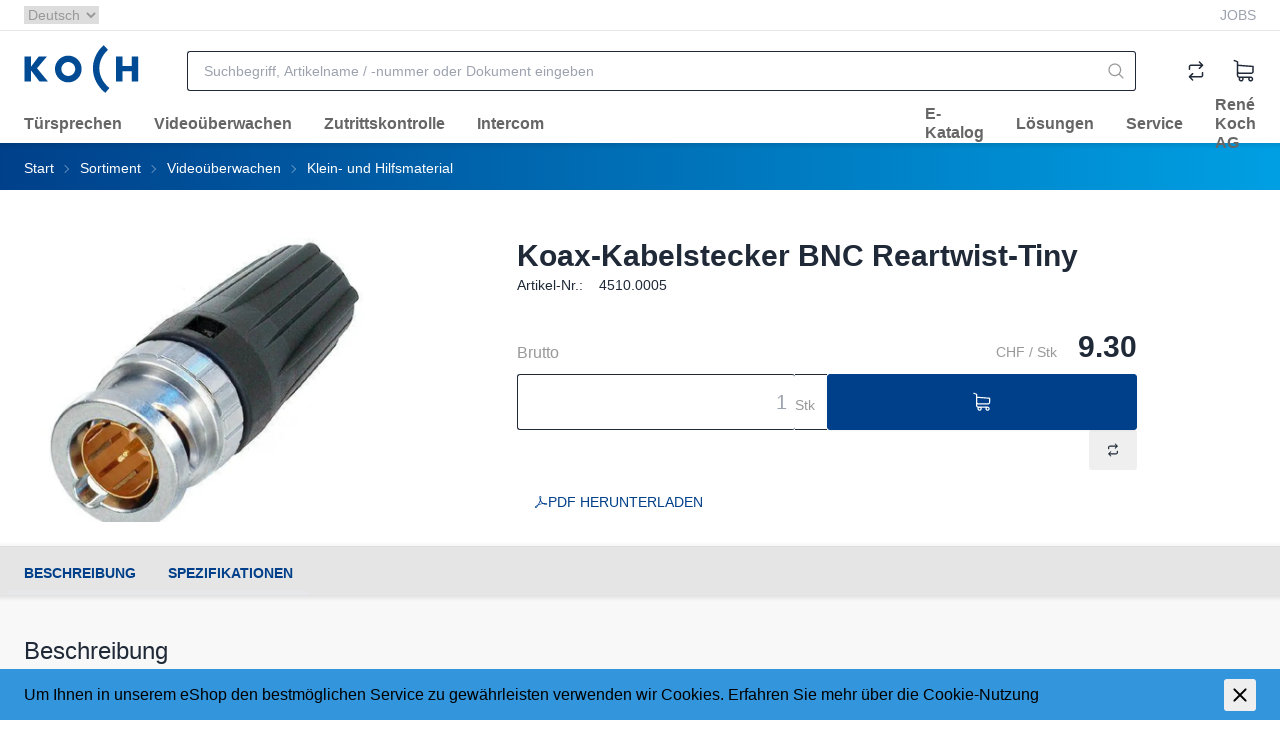

--- FILE ---
content_type: text/html; charset=utf-8
request_url: https://kochag.ch/de/item/koax-kabelstecker-bnc-reartwist-tiny_4510.0005
body_size: 231005
content:
<!DOCTYPE html><html
    data-theme="polynorm"
    class="w-full h-full"
    
        
            lang="de-CH"
        
    
><head><meta charset="UTF-8"><meta name="viewport" content="width=device-width, initial-scale=1.0"><title>Koax-Kabelstecker BNC Reartwist-Tiny - René Koch AG</title><link rel="manifest" href="/static/manifest.json"><link rel="icon" href="/static/images/favicon.svg"><link rel="apple-touch-icon" href="/static/images/apple-touch-icon.png"><link href="/static/css/ui.css?4.37.3cf0edaa" rel="stylesheet" type="text/css"><script defer src="/static/js/ui.js?4.37.3cf0edaa"></script><script defer src="/static/js/alpinejs-intersect-3.13.3.js?4.37.3cf0edaa"></script><script defer src="/static/js/alpinejs-3.13.3.js?4.37.3cf0edaa"></script><script defer src="/static/js/htmx-1.9.10.js?4.37.3cf0edaa"></script><script defer src="/static/js/htmx-ajax-header-1.9.10.js?4.37.3cf0edaa"></script><meta name="robots" content="index, follow"><meta name="viewport" content="width=device-width, initial-scale=1.0, maximum-scale=1.0, user-scalable=no"><meta name="theme-color" content="#000"><meta name="description" content="Koax-Kabelstecker BNC Reartwist-Tiny"><link rel="canonical" href="https://kochag.ch/de/item/koax-kabelstecker-bnc-reartwist-tiny_4510.0005"><link rel="alternate" hreflang="x-default" href="https://kochag.ch/de/item/koax-kabelstecker-bnc-reartwist-tiny_4510.0005"><link rel="alternate" hreflang="fr" href="https://kochag.ch/fr/item/fiche-bnc-reartwist-tiny_4510.0005"><meta property="og:site_name" content="René Koch AG"><meta property="og:title" content="Koax-Kabelstecker BNC Reartwist-Tiny"><meta property="og:description" content="Koax-Kabelstecker BNC Reartwist-Tiny"><meta property="og:url" content="https://kochag.ch/de/item/koax-kabelstecker-bnc-reartwist-tiny_4510.0005"><meta property="product:retailer_item_id" content="4510.0005"><meta property="product:condition" content="new"><meta property="og:image" content="https://kochag.ch/thumbor/7Hh98XrTAy3TbYVAxyGBanqH7vY=/fit-in/1200x900/filters:fill(white,1):cachevalid(2013-01-21T16:57:24.209929):strip_icc():strip_exif()/Medien/Bilder_hires/45100005.jpg"><script>
                        window.dataLayer = window.dataLayer || [];
                        function gtag(){dataLayer.push(arguments);}
                        window._eshop_gtag = gtag;
                        gtag('js', new Date());
                    </script><script async src="https://www.googletagmanager.com/gtag/js?id=UA-40337286-1"></script><script>
                        
                        gtag('config', 'UA-40337286-1', {
                            cookie_flags: 'secure;samesite=none',
                            
                        });
                        
                        
                    </script><script type="text/javascript" id="moinloader" src="https://widget.moin.ai/moin-loader.js?id=6kEiVLR4&channelid=6kEiVLR4"></script></head>
<body
    class="min-h-full grid overflow-x-hidden print:bg-white bg-lightest-gray"
    hx-ext="ajax-header, json-messages" hx-push-url="false"
    x-data="app({  messages: [] })"
    @poly:messages="showMessages(...$event.detail.messages)"
    @poly:nocamera="showMessages({
        message: 'Es ist keine Kamera verfügbar.',
        level: 'alert',
        extra_tags: 'autohide',
    })"
    @click="
        const linkElement = $event.target.matches('a') ? $event.target : $event.target.closest('a');
        if (linkElement && linkElement.target === '__modal__' && linkElement.href) {
            $event.preventDefault();
            htmx.ajax('GET', linkElement.href, '#cmsmodal-content').then(() => {
                document.getElementById('cmsmodal').checked = true;
            });
        }
    "
>
    
    

    
        <div class="grid grid-cols-1 grid-rows-[auto,auto,1fr,auto]">
            
                




    
        
            <header class="hidden pb-2 bg-white lg:block print:hidden">
                <div class="grid grid-flow-dense lg:grid-cols-header-lg border-b">
                    <ul class="col-start-3 col-end-5 flex gap-6 pt-1 pb-1 text-sm text-medium-gray">
                        
                        
                            <li>
                                <select
                                    class=""
                                    @change="location.href = $event.target.value"
                                >
                                    
                                        
                                        <option
                                            selected
                                            value="/de/item/koax-kabelstecker-bnc-reartwist-tiny_4510.0005"
                                            @htmx:pushed-into-history.window="$el.value = $el.value.split('?')[0] + location.search"
                                        >
                                            Deutsch
                                        </option>
                                    
                                        
                                        <option
                                            
                                            value="/fr/item/fiche-bnc-reartwist-tiny_4510.0005"
                                            @htmx:pushed-into-history.window="$el.value = $el.value.split('?')[0] + location.search"
                                        >
                                            Français
                                        </option>
                                    
                                </select>
                            </li>
                        
                    </ul>
                    <ul class="col-start-5 col-end-7 flex gap-6 justify-end pt-1 pb-1 text-sm">
                        
    
    
    
        
            <li>
                <a
                    href="/de/company/rene-koch-ag/jobs/"
                    target="_self"
                    
                    class="text-xs uppercase text-gray-400 link hover:link-primary"
                    
                >Jobs</a>
            </li>
        
    


                    </ul>
                </div>
            </header>
        
    
    <header class="sticky top-0 z-50 bg-white print:hidden">
        
            
            
                <div class="absolute -bottom-1.5 left-0 w-full h-1.5 bg-gradient-to-b from-black to-transparent opacity-10"></div>
            
        
        
        
            <div class="relative grid grid-flow-dense grid-cols-header md:grid-cols-header-md lg:grid-cols-header-lg">
                
                    <div class="col-start-3 col-end-5 row-start-1 self-center">
                        
    <a href="/de/" class="inline-block h-8 lg:h-12">
        
            <img src="/static/images/logo-icon.svg" class="h-full" alt="René Koch AG">
        
    </a>

                    </div>
                    <div class="col-start-4 col-end-7 lg:col-start-5 lg:col-end-6 row-start-2 lg:row-start-1 h-14 lg:h-16 lg:px-3 lg:px-6 xl:px-12 2xl:px-16">
                        <div class="flex items-center justify-center">
                            <div class="flex-auto">
                                
    <div
        class="flex items-center"
        x-data="{
            q: &quot;&quot;,
            active: false,
            currentQuery: null,
            results: {},
            currentResult: null,
            async input(q) {
                this.active = true;
                if (q !== undefined) {
                    this.q = q;
                }
                const query = this.q.trim();
                if (!query) {
                    this.currentResult = null;
                    return;
                }
                this.currentQuery = query;
                if (!(query in this.results)) {
                    this.results[query] = null;
                    
                        const result = await fetch(`/de/instantsearch/?q=${encodeURIComponent(query)}`);
                    
                    this.results[query] = await result.json();
                    if (query === this.currentQuery) {
                        this.currentResult = this.results[query];
                        this.$refs.searchResults.innerHTML = this.currentResult ? this.currentResult.html : '';
                        const q = this.$refs.searchResults.querySelector('[autofocus]');
                        if (q) {
                            q.focus();
                        }
                    }
                } else {
                    if (this.results[query]) {
                        this.currentResult = this.results[query];
                        this.$refs.searchResults.innerHTML = this.currentResult ? this.currentResult.html : '';
                    }
                }
            },
        }"
        @click.window="if (!$el.contains($event.target)) active = false"
        @touchstart.window="if (!$el.contains($event.target)) active = false"
    >
        <div
            class="w-full"
            :class="active ? [
                'fixed', 'lg:relative', 'top-0', 'left-0', 'h-screen', 'lg:h-auto',
                'flex', 'flex-col', 'z-40', 'max-lg:pr-2', 'max-lg:bg-white',
            ] : []"
        >
            <form
                class="flex flex-none p-1 pl-0 lg:pr-0"
                
                    action="/de/search/"
                
                action="/de/search/"
                id="search-form"
                @submit="
                    $input = $el.querySelector('[name=q]');
                    if (!$input.value.trim()) {
                        $event.preventDefault();
                        $input.focus();
                        $input.select();
                    }
                "
            >
                <button
                    type="button"
                    class="flex flex-none w-12 h-12 p-2 mr-2 text-darker-gray justify-center items-center text-2xl hidden lg:hidden"
                    :class="{ hidden: !active }"
                    @click="active = false">
                    <svg xmlns="http://www.w3.org/2000/svg" viewBox="0 0 400 400" class="fill-current w-em h-em"><path d="M232.306 199.995 358.852 73.494c8.865-8.912 8.865-23.4 0-32.31-8.912-8.912-23.445-8.912-32.31 0L199.996 167.685 73.493 41.184c-8.912-8.912-23.4-8.912-32.31 0s-8.912 23.4 0 32.31l126.501 126.501L41.183 326.541c-8.912 8.865-8.912 23.4 0 32.31 8.912 8.865 23.4 8.865 32.31 0l126.501-126.546L326.54 358.851c8.865 8.865 23.4 8.865 32.31 0 8.865-8.912 8.865-23.445 0-32.31L232.306 199.995z"/></svg>
                </button>
                <div class="join w-full my-2" :class="{ 'lg:shadow-sharp': active && currentResult }">
                    <input
                        type="text"
                        name="q"
                        autocomplete="off"
                        
                            placeholder="Suchbegriff, Artikelname / -nummer oder Dokument eingeben"
                        
                        value=""
                        x-model="q"
                        class="peer join-item input input-bordered text-black border-r-0 rounded-r-none input-no-focus input-sm w-full lg:input-md"
                        :class="{ 'lg:!rounded-b-none': active && currentResult, 'border-darker-gray': active }"
                        @input.debounce="input()"
                        @focus="input()"
                        @keydown.escape="active = false"
                        @click="active = true"
                    >
                    <button
                        class="
                            join-item w-8 flex justify-center items-center
                            bg-white border-y border-r border-base-content/20 rounded-r-sm
                            text-medium-gray cursor-pointer
                            lg:w-10 hover:text-primary peer-focus:border-darker-gray
                        "
                        :class="{
                            'lg:!rounded-b-none': active && currentResult,
                            'border-darker-gray': active,
                            'border-base-content/20': !active,
                            'text-black': active,
                        }"
                    >
                        <svg xmlns="http://www.w3.org/2000/svg" viewBox="0 0 400 400" class="fill-current w-em h-em"><path d="m385.347 363.012-91.355-91.355c22.645-27.608 36.294-62.971 36.294-101.514C330.286 81.735 258.551 10 170.143 10 81.657 10 10 81.735 10 170.143s71.657 160.143 160.143 160.143c38.543 0 73.829-13.571 101.437-36.216l91.355 91.278a15.82 15.82 0 0 0 22.412 0c6.204-6.128 6.204-16.209 0-22.336zm-215.204-64.6c-70.804 0-128.347-57.543-128.347-128.269S99.339 41.796 170.143 41.796c70.727 0 128.347 57.62 128.347 128.347s-57.621 128.269-128.347 128.269z"/></svg>
                    </button>
                </div>
            </form>
            <div
                class="
                    w-full flex-1 overflow-hidden overflow-y-auto left-0 top-14 -mt-1 border-darker-gray bg-white hidden
                    lg:absolute lg:border lg:border-t-0 lg:rounded-b-md lg:max-h-[calc(100vh-120px)] lg:shadow-sharp
                "
                :class="{ hidden: !active || !currentResult }"
                x-ref="searchResults"
                @click.stop="active = true"
                tabindex="-1"
            ></div>
        </div>
    </div>

                            </div>
                            <div class="flex flex-0">
                                
    

                            </div>
                        </div>
                    </div>
                    <div class="col-start-6 col-end-7 row-start-1 self-center">
                        
    
    
    <div
            class="flex items-center justify-end -mx-3"
            x-data="{
                open: null,
                timeoutId: null,
                checkClose($el, $event) {
                    if (!$el.contains($event.target) && matchMedia('(min-width: 768px) and (any-hover: none)').matches) {
                        this.open = null;
                    }
                },
            }"
            @click.window="checkClose($el, $event)"
            @touchstart.window="checkClose($el, $event)"
        ><div class="relative h-12 w-12"><a
        href="/de/item-comparison/lists"
        title="Artikelvergleich"
        class="block relative"
        
            @mouseenter="
                clearTimeout(timeoutId);
                timeoutId = setTimeout(() => {
                    preview('comparison', '/de/item-comparison/preview');
                    open = 'comparison';
                }, open ? 150 : 0)
            "
            @mouseleave="clearTimeout(timeoutId); timeoutId = setTimeout(() => open = null, 150)"
            
            @click="
                if (matchMedia('(min-width: 1024px) and (any-pointer: coarse)').matches && open !== 'comparison') {
                    $event.preventDefault();
                    clearTimeout(timeoutId);
                    preview('comparison', '/de/item-comparison/preview');
                    open = 'comparison';
                }
            "
            
        
    ><div
            class="h-12 w-12 p-1 flex items-center justify-center hover:text-primary text-2xl"
            :class="{ 'text-primary': open === 'comparison' }"
        ><svg xmlns="http://www.w3.org/2000/svg" viewBox="0 0 400 400" class="fill-current w-em h-em"><path d="M309.165 215.92h-.327c-7.078 0-12.837 5.759-12.837 12.837v44.326c0 5.976-4.861 10.837-10.836 10.837H122.318l30.563-30.563c5.004-5.004 5.005-13.147.003-18.15l-.167-.167a12.749 12.749 0 0 0-9.077-3.755 12.746 12.746 0 0 0-9.077 3.755l-52.809 52.808c-5.017 5.048-5.011 13.266.02 18.324l52.789 52.789a12.753 12.753 0 0 0 9.077 3.761 12.75 12.75 0 0 0 9.077-3.761l.189-.189c4.993-4.992 5.001-13.127.018-18.133L122.34 309.92h158.825c22.517 0 40.836-18.319 40.836-40.837v-40.326c0-7.078-5.758-12.837-12.836-12.837zM318.231 93.834l-52.796-52.796a12.754 12.754 0 0 0-9.076-3.759 12.76 12.76 0 0 0-9.083 3.765l-.18.181c-4.996 4.995-5.006 13.131-.022 18.136l30.585 30.719H118.835c-22.517 0-40.836 18.319-40.836 40.836v40.327c0 7.078 5.758 12.836 12.836 12.836h.327c7.078 0 12.837-5.758 12.837-12.836v-44.327c0-5.975 4.861-10.836 10.836-10.836H277.68l-30.562 30.563c-5.005 5.005-5.005 13.148 0 18.153l.164.165c5.006 5.004 13.15 5.004 18.154 0l52.808-52.808c5.017-5.048 5.011-13.265-.013-18.319z"/></svg></div><span class="
    badge badge-primary badge-sm absolute top-2 right-0.5 px-1 empty:hidden
" x-init="comparisonListCount = 0" x-text="comparisonListCount || ''"></span></a><div
        class="
    absolute top-12 mt-1.5 right-0 w-max z-50 hidden border border-darker-gray rounded-md bg-white shadow-sharp
    text-black
"
        :class="{ 'md:block': open === 'comparison' }"
        @mouseenter="clearTimeout(timeoutId)"
        @mouseleave="clearTimeout(timeoutId); timeoutId = setTimeout(() => open = null, 150)"
    ><div class="absolute right-4 -top-2 h-2 border-solid border-b-darker-gray border-b-[6px] border-x-transparent border-x-[6px] border-t-0"></div><div
                    class="peer empty:hidden"
                    x-html="previews.comparison || ''"
                    x-init="$watch('previews.comparison', () => {if (previews.comparison) htmx.process($el)})"
                ></div><div class="min-w-[380px] p-10 flex justify-center items-center hidden peer-empty:flex"><div class="animate-spin text-3xl text-lighter-gray"><svg xmlns="http://www.w3.org/2000/svg" viewBox="0 0 100 101" class="fill-current w-em h-em"><path opacity="0.2" d="M100 50.5908C100 78.2051 77.6142 100.591 50 100.591C22.3858 100.591 0 78.2051 0 50.5908C0 22.9766 22.3858 0.59082 50 0.59082C77.6142 0.59082 100 22.9766 100 50.5908ZM9.08144 50.5908C9.08144 73.1895 27.4013 91.5094 50 91.5094C72.5987 91.5094 90.9186 73.1895 90.9186 50.5908C90.9186 27.9921 72.5987 9.67226 50 9.67226C27.4013 9.67226 9.08144 27.9921 9.08144 50.5908Z"/><path d="M93.9676 39.0409C96.393 38.4038 97.8624 35.9116 97.0079 33.5539C95.2932 28.8227 92.871 24.3692 89.8167 20.348C85.8452 15.1192 80.8826 10.7238 75.2124 7.41289C69.5422 4.10194 63.2754 1.94025 56.7698 1.05124C51.7666 0.367541 46.6976 0.446843 41.7345 1.27873C39.2613 1.69328 37.813 4.19778 38.4501 6.62326C39.0873 9.04874 41.5694 10.4717 44.0505 10.1071C47.8511 9.54855 51.7191 9.52689 55.5402 10.0491C60.8642 10.7766 65.9928 12.5457 70.6331 15.2552C75.2735 17.9648 79.3347 21.5619 82.5849 25.841C84.9175 28.9121 86.7997 32.2913 88.1811 35.8758C89.083 38.2158 91.5421 39.6781 93.9676 39.0409Z"/></svg></div></div></div></div><div class="relative h-12 w-12"><a
        href="/de/cart/"
        title="Warenkorb"
        class="block relative"
        
            @mouseenter="
                clearTimeout(timeoutId);
                timeoutId = setTimeout(() => {
                    preview('cart', '/de/cart/preview');
                    open = 'cart';
                }, open ? 150 : 0)
            "
            @mouseleave="clearTimeout(timeoutId); timeoutId = setTimeout(() => open = null, 150)"
            
            @click="
                if (matchMedia('(min-width: 1024px) and (any-pointer: coarse)').matches && open !== 'cart') {
                    $event.preventDefault();
                    clearTimeout(timeoutId);
                    preview('cart', '/de/cart/preview');
                    open = 'cart';
                }
            "
            
                @updatecart.window="
                    if (open !== 'cart' && $event.detail.preview && !$event.detail.html) {
                        preview('cart', '/de/cart/preview');
                        open = 'cart';
                        clearTimeout(timeoutId);
                        timeoutId = setTimeout(() => open = null, 3000);
                    }
                "
            
        
    ><div
            class="h-12 w-12 p-1 flex items-center justify-center hover:text-primary text-2xl"
            :class="{ 'text-primary': open === 'cart' }"
        ><svg xmlns="http://www.w3.org/2000/svg" viewBox="0 0 400 400" class="fill-current w-em h-em"><path d="M123.221 250.115h197.284c23.708 0 42.995-19.288 42.995-42.996v-81.125c0-.647-.065-1.277-.162-1.898-.244-5.987-4.923-10.982-11.046-11.462l-247.41-19.365v-44.51c0-.291 0-.721-.074-1.246a5.487 5.487 0 0 0-.086-.84 4.716 4.716 0 0 0-.284-1.252l-.105-.35a6.58 6.58 0 0 0-.111-.308v-.214l-.403-.798-.262-.781-.185-.186a4.767 4.767 0 0 0-.338-.553.893.893 0 0 0-.04-.06l-.209-.42-.023-.023.002-.267-1.991-2.085a4.188 4.188 0 0 0-.769-.622l-.3-.3-.352-.176a4.127 4.127 0 0 0-.471-.28l-.541-.299c-.113-.056-.226-.105-.311-.162l-.283-.188-54.654-22.867c-6.228-2.656-13.467.282-16.133 6.536-1.288 2.973-1.327 6.289-.112 9.337a12.337 12.337 0 0 0 6.665 6.827l46.641 15.79v215.922c0 23.101 13.899 41.727 34.056 46.046a42.482 42.482 0 0 0-4.416 18.849c0 23.465 19.09 42.555 42.555 42.555s42.556-19.09 42.556-42.555a42.791 42.791 0 0 0-3.933-17.899h81.446a42.816 42.816 0 0 0-3.932 17.899c0 23.465 19.09 42.555 42.555 42.555s42.556-19.09 42.556-42.555-19.091-42.556-42.556-42.556H123.221c-10.112 0-18.339-8.227-18.339-18.339v-26.928a42.795 42.795 0 0 0 18.339 4.149zm187.746 65.775c9.87 0 17.899 8.029 17.899 17.899s-8.029 17.899-17.899 17.899c-9.869 0-17.898-8.029-17.898-17.899s8.029-17.899 17.898-17.899zm-158.619 0c9.87 0 17.899 8.029 17.899 17.899s-8.03 17.899-17.899 17.899-17.899-8.029-17.899-17.899 8.029-17.899 17.899-17.899zm186.497-180.234v71.39c0 10.112-8.228 18.339-18.34 18.339H123.221c-10.112 0-18.339-8.227-18.339-18.339v-89.704l233.963 18.314z"/></svg></div><span class="
    badge badge-primary badge-sm absolute top-2 right-0.5 px-1 empty:hidden
" x-init="cartPositionCount = 0" x-text="cartPositionCount || ''"></span></a><div
        class="
    absolute top-12 mt-1.5 right-0 w-max z-50 hidden border border-darker-gray rounded-md bg-white shadow-sharp
    text-black
"
        :class="{ 'md:block': open === 'cart' }"
        @mouseenter="clearTimeout(timeoutId)"
        @mouseleave="clearTimeout(timeoutId); timeoutId = setTimeout(() => open = null, 150)"
    ><div class="absolute right-4 -top-2 h-2 border-solid border-b-darker-gray border-b-[6px] border-x-transparent border-x-[6px] border-t-0"></div><div
                    class="peer empty:hidden"
                    x-html="previews.cart || ''"
                    x-init="$watch('previews.cart', () => {if (previews.cart) htmx.process($el)})"
                ></div><div class="min-w-[380px] p-10 flex justify-center items-center hidden peer-empty:flex"><div class="animate-spin text-3xl text-lighter-gray"><svg xmlns="http://www.w3.org/2000/svg" viewBox="0 0 100 101" class="fill-current w-em h-em"><path opacity="0.2" d="M100 50.5908C100 78.2051 77.6142 100.591 50 100.591C22.3858 100.591 0 78.2051 0 50.5908C0 22.9766 22.3858 0.59082 50 0.59082C77.6142 0.59082 100 22.9766 100 50.5908ZM9.08144 50.5908C9.08144 73.1895 27.4013 91.5094 50 91.5094C72.5987 91.5094 90.9186 73.1895 90.9186 50.5908C90.9186 27.9921 72.5987 9.67226 50 9.67226C27.4013 9.67226 9.08144 27.9921 9.08144 50.5908Z"/><path d="M93.9676 39.0409C96.393 38.4038 97.8624 35.9116 97.0079 33.5539C95.2932 28.8227 92.871 24.3692 89.8167 20.348C85.8452 15.1192 80.8826 10.7238 75.2124 7.41289C69.5422 4.10194 63.2754 1.94025 56.7698 1.05124C51.7666 0.367541 46.6976 0.446843 41.7345 1.27873C39.2613 1.69328 37.813 4.19778 38.4501 6.62326C39.0873 9.04874 41.5694 10.4717 44.0505 10.1071C47.8511 9.54855 51.7191 9.52689 55.5402 10.0491C60.8642 10.7766 65.9928 12.5457 70.6331 15.2552C75.2735 17.9648 79.3347 21.5619 82.5849 25.841C84.9175 28.9121 86.7997 32.2913 88.1811 35.8758C89.083 38.2158 91.5421 39.6781 93.9676 39.0409Z"/></svg></div></div></div></div></div>

                    </div>
                    <div class="col-start-3 lg:col-end-7 row-start-2 max-lg:flex items-center">
                        
    <div
        class="max-lg:relative z-10 lg:-mx-6"
        x-data="{ hamburgerOpen: false, desktopOpen: null, timeoutId: null }"
    >
        <button
            type="button"
            class="block -mx-3 lg:hidden h-12 w-12 flex items-center justify-center text-2xl"
            @click="hamburgerOpen = true"
        >
            <svg xmlns="http://www.w3.org/2000/svg" viewBox="0 0 400 400" class="fill-current w-em h-em"><path d="M50.459 200c0-9.389 7.611-17 17-17h265.082c9.389 0 17 7.611 17 17s-7.611 17-17 17H67.459c-9.389 0-17-7.611-17-17zM50.459 98c0-9.389 7.611-17 17-17h265.082c9.389 0 17 7.611 17 17s-7.611 17-17 17H67.459c-9.389 0-17-7.611-17-17zM50.459 302c0-9.389 7.611-17 17-17h265.082c9.389 0 17 7.611 17 17s-7.611 17-17 17H67.459c-9.389 0-17-7.611-17-17z"/></svg>
        </button>
        
            <ul
                class="
                    
    
    hidden fixed left-0 top-0 overscroll-contain
    max-lg:bg-dark-gray max-lg:text-white
    max-lg:w-screen max-lg:h-screen max-lg:overflow-hidden max-lg:overflow-y-auto

                    
    
    lg:static lg:flex lg:px-2 lg:bg-transparent lg:text-black

                "
                :class="{ 'hidden': !hamburgerOpen }"
            >
                
    
    <li class="sticky top-0 border-b border-[rgba(255,255,255,0.1)] bg-primary text-primary-content lg:hidden">
        <button type="button" class="w-full flex gap-4 items-center" @click="hamburgerOpen = false">
            <div class="
    
    h-12 w-12 p-1 border-[rgba(255,255,255,0.1)] flex items-center justify-center text-2xl
    lg:hidden
 border-r"><svg xmlns="http://www.w3.org/2000/svg" viewBox="0 0 400 400" class="fill-current w-em h-em"><path d="M232.306 199.995 358.852 73.494c8.865-8.912 8.865-23.4 0-32.31-8.912-8.912-23.445-8.912-32.31 0L199.996 167.685 73.493 41.184c-8.912-8.912-23.4-8.912-32.31 0s-8.912 23.4 0 32.31l126.501 126.501L41.183 326.541c-8.912 8.865-8.912 23.4 0 32.31 8.912 8.865 23.4 8.865 32.31 0l126.501-126.546L326.54 358.851c8.865 8.865 23.4 8.865 32.31 0 8.865-8.912 8.865-23.445 0-32.31L232.306 199.995z"/></svg></div>
            <span>Navigation</span>
        </button>
    </li>

                
    
        <li class=" flex border-b border-[rgba(255,255,255,0.1)] lg:border-0 lg:relative lg:block text-nowrap " x-data="{ mobileOpen202: false , subnodeOpen202: false }" @mouseenter="clearTimeout(timeoutId); timeoutId = setTimeout(() => desktopOpen = '202', desktopOpen ? 150 : 0)" @mouseleave="clearTimeout(timeoutId); timeoutId = setTimeout(() => desktopOpen = null, 150)" > <a href="/de/tuersprechen/" target="_self" class="text-wrap flex gap-4 h-12 px-4 items-center flex-auto lg:h-10 lg:font-semibold lg:text-dark-gray lg:hover:text-white text-nowrap " :class="{ ' lg:text-white lg:bg-primary ': desktopOpen === '202' }" > <div class="lg:relative "> Türsprechen <div class="hidden absolute w-full bottom-[-18px]" :class="{ 'lg:block': desktopOpen === '202' }"> <div class="hidden relative mx-auto h-0 w-0 border-x-8 border-x-transparent border-t-8 border-t-primary z-10 lg:block"></div> </div> </div> </a> <button type="button" class=" h-12 w-12 p-1 border-[rgba(255,255,255,0.1)] flex items-center justify-center text-2xl lg:hidden border-l" @click="mobileOpen202 = true; $el.closest('ul').scrollTop = 0" > <svg xmlns="http://www.w3.org/2000/svg" viewBox="0 0 400 400" class="fill-current w-em h-em"><path d="m150.005 329.842 113.962-112.051c9.808-9.809 9.809-25.771-.03-35.611L150.004 70.158c-4.887-4.805-12.807-4.771-17.652.075-2.368 2.368-3.672 5.516-3.672 8.864s1.304 6.497 3.672 8.864L244.39 200 132.352 312.039c-4.89 4.888-4.886 12.84 0 17.729 4.846 4.845 12.765 4.879 17.653.074z"/></svg> </button> <div class=" hidden absolute left-0 top-0 overscroll-contain max-lg:bg-dark-gray max-lg:text-white max-lg:w-screen max-lg:h-screen max-lg:overflow-hidden max-lg:overflow-y-auto lg:min-w-full lg:top-10 lg:shadow-sharp lg:bg-white lg:w-96 " :class="{ 'hidden': !mobileOpen202 , 'lg:block': desktopOpen === '202' }" > <ul class=" max-lg:h-screen lg:block lg:min-w-full lg:top-10 lg:p-6 " > <li class="sticky top-0 border-b border-[rgba(255,255,255,0.1)] bg-primary text-primary-content lg:hidden"> <button type="button" class="w-full flex gap-4 items-center" @click="mobileOpen202 = false"> <div class=" h-12 w-12 p-1 border-[rgba(255,255,255,0.1)] flex items-center justify-center text-2xl lg:hidden border-r"><svg xmlns="http://www.w3.org/2000/svg" viewBox="0 0 400 400" class="fill-current w-em h-em"><path d="M249.995 70.158 136.033 182.209c-9.808 9.809-9.809 25.771.03 35.611l113.933 112.022c4.887 4.805 12.807 4.771 17.652-.075 2.368-2.368 3.672-5.516 3.672-8.864s-1.304-6.497-3.672-8.864L155.61 200 267.648 87.961c4.89-4.888 4.886-12.84 0-17.729-4.846-4.845-12.765-4.879-17.653-.074z"/></svg></div> <span>Türsprechen</span> </button> </li> <li class=" flex border-b border-[rgba(255,255,255,0.1)] lg:border-0 lg:mb-4 lg:block " x-data="{ mobileOpen203: false , subnodeOpen203: false }" > <a href="/de/tuersprechen/tuersprechanlage-tc-bus/" target="_self" class="text-wrap flex gap-4 h-12 px-4 items-center flex-auto lg:block lg:h-auto lg:px-0 lg:text-dark-gray lg:text-sm lg:w-72 lg:!text-primary lg:font-semibold lg:uppercase lg:border-b lg:mb-2 lg:truncate " :class="{ ' lg:text-white lg:bg-primary ': desktopOpen === '203' }" > <div class="lg:relative "> Türsprechanlage TC:Bus <div class="hidden absolute w-full bottom-[-18px]" :class="{ 'lg:block': desktopOpen === '203' }"> <div class="hidden relative mx-auto h-0 w-0 border-x-8 border-x-transparent border-t-8 border-t-primary z-10 lg:block"></div> </div> </div> </a> <button type="button" class=" h-12 w-12 p-1 border-[rgba(255,255,255,0.1)] flex items-center justify-center text-2xl lg:hidden border-l" @click="mobileOpen203 = true; $el.closest('ul').scrollTop = 0" > <svg xmlns="http://www.w3.org/2000/svg" viewBox="0 0 400 400" class="fill-current w-em h-em"><path d="m150.005 329.842 113.962-112.051c9.808-9.809 9.809-25.771-.03-35.611L150.004 70.158c-4.887-4.805-12.807-4.771-17.652.075-2.368 2.368-3.672 5.516-3.672 8.864s1.304 6.497 3.672 8.864L244.39 200 132.352 312.039c-4.89 4.888-4.886 12.84 0 17.729 4.846 4.845 12.765 4.879 17.653.074z"/></svg> </button> <div class=" hidden absolute left-0 top-0 overscroll-contain max-lg:bg-dark-gray max-lg:text-white max-lg:w-screen max-lg:h-screen max-lg:overflow-hidden max-lg:overflow-y-auto lg:right-0 lg:left-auto lg:block lg:static " :class="{ 'hidden': !mobileOpen203 }" > <ul class=" max-lg:h-screen lg:block " > <li class="sticky top-0 border-b border-[rgba(255,255,255,0.1)] bg-primary text-primary-content lg:hidden"> <button type="button" class="w-full flex gap-4 items-center" @click="mobileOpen203 = false"> <div class=" h-12 w-12 p-1 border-[rgba(255,255,255,0.1)] flex items-center justify-center text-2xl lg:hidden border-r"><svg xmlns="http://www.w3.org/2000/svg" viewBox="0 0 400 400" class="fill-current w-em h-em"><path d="M249.995 70.158 136.033 182.209c-9.808 9.809-9.809 25.771.03 35.611l113.933 112.022c4.887 4.805 12.807 4.771 17.652-.075 2.368-2.368 3.672-5.516 3.672-8.864s-1.304-6.497-3.672-8.864L155.61 200 267.648 87.961c4.89-4.888 4.886-12.84 0-17.729-4.846-4.845-12.765-4.879-17.653-.074z"/></svg></div> <span>Türsprechanlage TC:Bus</span> </button> </li> <li class=" flex border-b border-[rgba(255,255,255,0.1)] lg:border-0 lg:grid lg:grid-cols-2 " x-data="{ mobileOpen204: false , subnodeOpen204: false }" > <a href="/de/is/" target="_self" class="text-wrap flex gap-4 h-12 px-4 items-center flex-auto lg:block lg:h-auto lg:px-0 lg:text-dark-gray lg:text-sm lg:w-72 lg:truncate " :class="{ ' lg:text-white lg:bg-primary ': desktopOpen === '204' }" > <div class="lg:relative "> Innensprechstellen <div class="hidden absolute w-full bottom-[-18px]" :class="{ 'lg:block': desktopOpen === '204' }"> <div class="hidden relative mx-auto h-0 w-0 border-x-8 border-x-transparent border-t-8 border-t-primary z-10 lg:block"></div> </div> </div> </a> <button type="button" class="hidden lg:block lg:col-end-12" @click="subnodeOpen204 = ! subnodeOpen204;"> <span class="lg:relative lg:right-0 lg:top-0 lg:text-primary lg:text-xl" :class="{'hidden': subnodeOpen204}"> <svg xmlns="http://www.w3.org/2000/svg" viewBox="0 0 400 400" class="fill-current w-em h-em"><path d="m70.158 150.005 112.051 113.962c9.809 9.808 25.771 9.809 35.611-.03l112.022-113.933c4.805-4.887 4.771-12.807-.075-17.652-2.368-2.368-5.516-3.672-8.864-3.672s-6.497 1.304-8.864 3.672L200 244.39 87.961 132.352c-4.888-4.89-12.84-4.886-17.729 0-4.845 4.846-4.879 12.765-.074 17.653z"/></svg> </span> <span class="lg:relative lg:right-0 lg:top-0 lg:text-primary lg:text-xl" :class="{'hidden': !subnodeOpen204}"> <svg xmlns="http://www.w3.org/2000/svg" viewBox="0 0 400 400" class="fill-current w-em h-em"><path d="M329.842 250.003 217.791 136.04c-9.809-9.808-25.771-9.809-35.611.03L70.158 250.004c-4.805 4.887-4.771 12.807.075 17.652 2.368 2.368 5.516 3.672 8.864 3.672s6.497-1.304 8.864-3.672L200 155.618l112.039 112.038c4.888 4.89 12.84 4.886 17.729 0 4.845-4.846 4.878-12.765.074-17.653z"/></svg> </span> </button> <button type="button" class=" h-12 w-12 p-1 border-[rgba(255,255,255,0.1)] flex items-center justify-center text-2xl lg:hidden border-l" @click="mobileOpen204 = true; $el.closest('ul').scrollTop = 0" > <svg xmlns="http://www.w3.org/2000/svg" viewBox="0 0 400 400" class="fill-current w-em h-em"><path d="m150.005 329.842 113.962-112.051c9.808-9.809 9.809-25.771-.03-35.611L150.004 70.158c-4.887-4.805-12.807-4.771-17.652.075-2.368 2.368-3.672 5.516-3.672 8.864s1.304 6.497 3.672 8.864L244.39 200 132.352 312.039c-4.89 4.888-4.886 12.84 0 17.729 4.846 4.845 12.765 4.879 17.653.074z"/></svg> </button> <div class=" hidden absolute left-0 top-0 overscroll-contain max-lg:bg-dark-gray max-lg:text-white max-lg:w-screen max-lg:h-screen max-lg:overflow-hidden max-lg:overflow-y-auto lg:pl-4 lg:static " :class="{ 'hidden': !subnodeOpen204 }" > <ul class=" max-lg:h-screen lg:block " > <li class="sticky top-0 border-b border-[rgba(255,255,255,0.1)] bg-primary text-primary-content lg:hidden"> <button type="button" class="w-full flex gap-4 items-center" @click="mobileOpen204 = false"> <div class=" h-12 w-12 p-1 border-[rgba(255,255,255,0.1)] flex items-center justify-center text-2xl lg:hidden border-r"><svg xmlns="http://www.w3.org/2000/svg" viewBox="0 0 400 400" class="fill-current w-em h-em"><path d="M249.995 70.158 136.033 182.209c-9.808 9.809-9.809 25.771.03 35.611l113.933 112.022c4.887 4.805 12.807 4.771 17.652-.075 2.368-2.368 3.672-5.516 3.672-8.864s-1.304-6.497-3.672-8.864L155.61 200 267.648 87.961c4.89-4.888 4.886-12.84 0-17.729-4.846-4.845-12.765-4.879-17.653-.074z"/></svg></div> <span>Innensprechstellen</span> </button> </li> <li class=" flex border-b border-[rgba(255,255,255,0.1)] lg:border-0 lg:mt-1 lg:block " x-data="{ mobileOpen205: false , subnodeOpen205: false }" > <a href="/de/tuersprechen/tuersprechanlage-tc-bus/innensprechstellen/serie-30/" target="_self" class="text-wrap flex gap-4 h-12 px-4 items-center flex-auto lg:block lg:h-auto lg:px-0 lg:text-dark-gray lg:text-sm lg:w-72 lg:truncate " :class="{ ' lg:text-white lg:bg-primary ': desktopOpen === '205' }" > Serie 30 </a> </li> <li class=" flex border-b border-[rgba(255,255,255,0.1)] lg:border-0 lg:mt-1 lg:block " x-data="{ mobileOpen206: false , subnodeOpen206: false }" > <a href="/de/tuersprechen/tuersprechanlage-tc-bus/innensprechstellen/serie-40-standardline/" target="_self" class="text-wrap flex gap-4 h-12 px-4 items-center flex-auto lg:block lg:h-auto lg:px-0 lg:text-dark-gray lg:text-sm lg:w-72 lg:truncate " :class="{ ' lg:text-white lg:bg-primary ': desktopOpen === '206' }" > Serie 40 - StandardLine </a> </li> <li class=" flex border-b border-[rgba(255,255,255,0.1)] lg:border-0 lg:mt-1 lg:block " x-data="{ mobileOpen207: false , subnodeOpen207: false }" > <a href="/de/tuersprechen/tuersprechanlage-tc-bus/innensprechstellen/serie-40-classicline/" target="_self" class="text-wrap flex gap-4 h-12 px-4 items-center flex-auto lg:block lg:h-auto lg:px-0 lg:text-dark-gray lg:text-sm lg:w-72 lg:truncate " :class="{ ' lg:text-white lg:bg-primary ': desktopOpen === '207' }" > Serie 40 - ClassicLine </a> </li> <li class=" flex border-b border-[rgba(255,255,255,0.1)] lg:border-0 lg:mt-1 lg:block " x-data="{ mobileOpen208: false , subnodeOpen208: false }" > <a href="/de/tuersprechen/tuersprechanlage-tc-bus/innensprechstellen/serie-40-metallicline/" target="_self" class="text-wrap flex gap-4 h-12 px-4 items-center flex-auto lg:block lg:h-auto lg:px-0 lg:text-dark-gray lg:text-sm lg:w-72 lg:truncate " :class="{ ' lg:text-white lg:bg-primary ': desktopOpen === '208' }" > Serie 40 - MetallicLine </a> </li> <li class=" flex border-b border-[rgba(255,255,255,0.1)] lg:border-0 lg:mt-1 lg:block " x-data="{ mobileOpen209: false , subnodeOpen209: false }" > <a href="/de/tuersprechen/tuersprechanlage-tc-bus/innensprechstellen/serie-50/" target="_self" class="text-wrap flex gap-4 h-12 px-4 items-center flex-auto lg:block lg:h-auto lg:px-0 lg:text-dark-gray lg:text-sm lg:w-72 lg:truncate " :class="{ ' lg:text-white lg:bg-primary ': desktopOpen === '209' }" > Serie 50 </a> </li> <li class=" flex border-b border-[rgba(255,255,255,0.1)] lg:border-0 lg:mt-1 lg:block " x-data="{ mobileOpen210: false , subnodeOpen210: false }" > <a href="/de/tuersprechen/tuersprechanlage-tc-bus/innensprechstellen/serie-60/" target="_self" class="text-wrap flex gap-4 h-12 px-4 items-center flex-auto lg:block lg:h-auto lg:px-0 lg:text-dark-gray lg:text-sm lg:w-72 lg:truncate " :class="{ ' lg:text-white lg:bg-primary ': desktopOpen === '210' }" > Serie 60 </a> </li> <li class=" flex border-b border-[rgba(255,255,255,0.1)] lg:border-0 lg:mt-1 lg:block " x-data="{ mobileOpen212: false , subnodeOpen212: false }" > <a href="/de/tuersprechen/tuersprechanlage-tc-bus/innensprechstellen/aldup/" target="_self" class="text-wrap flex gap-4 h-12 px-4 items-center flex-auto lg:block lg:h-auto lg:px-0 lg:text-dark-gray lg:text-sm lg:w-72 lg:truncate " :class="{ ' lg:text-white lg:bg-primary ': desktopOpen === '212' }" > ALDUP </a> </li> <li class=" flex border-b border-[rgba(255,255,255,0.1)] lg:border-0 lg:mt-1 lg:block " x-data="{ mobileOpen213: false , subnodeOpen213: false }" > <a href="/de/tuersprechen/tuersprechanlage-tc-bus/innensprechstellen/carus/" target="_self" class="text-wrap flex gap-4 h-12 px-4 items-center flex-auto lg:block lg:h-auto lg:px-0 lg:text-dark-gray lg:text-sm lg:w-72 lg:truncate " :class="{ ' lg:text-white lg:bg-primary ': desktopOpen === '213' }" > carus </a> </li> </ul></div> </li> <li class=" flex border-b border-[rgba(255,255,255,0.1)] lg:border-0 lg:mt-1 lg:block " x-data="{ mobileOpen214: false , subnodeOpen214: false }" > <a href="/de/tuersprechen/tuersprechanlage-tc-bus/rufeinheiten/" target="_self" class="text-wrap flex gap-4 h-12 px-4 items-center flex-auto lg:block lg:h-auto lg:px-0 lg:text-dark-gray lg:text-sm lg:w-72 lg:truncate " :class="{ ' lg:text-white lg:bg-primary ': desktopOpen === '214' }" > Rufeinheiten </a> </li> <li class=" flex border-b border-[rgba(255,255,255,0.1)] lg:border-0 lg:grid lg:grid-cols-2 " x-data="{ mobileOpen215: false , subnodeOpen215: false }" > <a href="/de/tuersprechen/tuersprechanlage-tc-bus/aussensprechstellen/" target="_self" class="text-wrap flex gap-4 h-12 px-4 items-center flex-auto lg:block lg:h-auto lg:px-0 lg:text-dark-gray lg:text-sm lg:w-72 lg:truncate " :class="{ ' lg:text-white lg:bg-primary ': desktopOpen === '215' }" > <div class="lg:relative "> Aussensprechstellen <div class="hidden absolute w-full bottom-[-18px]" :class="{ 'lg:block': desktopOpen === '215' }"> <div class="hidden relative mx-auto h-0 w-0 border-x-8 border-x-transparent border-t-8 border-t-primary z-10 lg:block"></div> </div> </div> </a> <button type="button" class="hidden lg:block lg:col-end-12" @click="subnodeOpen215 = ! subnodeOpen215;"> <span class="lg:relative lg:right-0 lg:top-0 lg:text-primary lg:text-xl" :class="{'hidden': subnodeOpen215}"> <svg xmlns="http://www.w3.org/2000/svg" viewBox="0 0 400 400" class="fill-current w-em h-em"><path d="m70.158 150.005 112.051 113.962c9.809 9.808 25.771 9.809 35.611-.03l112.022-113.933c4.805-4.887 4.771-12.807-.075-17.652-2.368-2.368-5.516-3.672-8.864-3.672s-6.497 1.304-8.864 3.672L200 244.39 87.961 132.352c-4.888-4.89-12.84-4.886-17.729 0-4.845 4.846-4.879 12.765-.074 17.653z"/></svg> </span> <span class="lg:relative lg:right-0 lg:top-0 lg:text-primary lg:text-xl" :class="{'hidden': !subnodeOpen215}"> <svg xmlns="http://www.w3.org/2000/svg" viewBox="0 0 400 400" class="fill-current w-em h-em"><path d="M329.842 250.003 217.791 136.04c-9.809-9.808-25.771-9.809-35.611.03L70.158 250.004c-4.805 4.887-4.771 12.807.075 17.652 2.368 2.368 5.516 3.672 8.864 3.672s6.497-1.304 8.864-3.672L200 155.618l112.039 112.038c4.888 4.89 12.84 4.886 17.729 0 4.845-4.846 4.878-12.765.074-17.653z"/></svg> </span> </button> <button type="button" class=" h-12 w-12 p-1 border-[rgba(255,255,255,0.1)] flex items-center justify-center text-2xl lg:hidden border-l" @click="mobileOpen215 = true; $el.closest('ul').scrollTop = 0" > <svg xmlns="http://www.w3.org/2000/svg" viewBox="0 0 400 400" class="fill-current w-em h-em"><path d="m150.005 329.842 113.962-112.051c9.808-9.809 9.809-25.771-.03-35.611L150.004 70.158c-4.887-4.805-12.807-4.771-17.652.075-2.368 2.368-3.672 5.516-3.672 8.864s1.304 6.497 3.672 8.864L244.39 200 132.352 312.039c-4.89 4.888-4.886 12.84 0 17.729 4.846 4.845 12.765 4.879 17.653.074z"/></svg> </button> <div class=" hidden absolute left-0 top-0 overscroll-contain max-lg:bg-dark-gray max-lg:text-white max-lg:w-screen max-lg:h-screen max-lg:overflow-hidden max-lg:overflow-y-auto lg:pl-4 lg:static " :class="{ 'hidden': !subnodeOpen215 }" > <ul class=" max-lg:h-screen lg:block " > <li class="sticky top-0 border-b border-[rgba(255,255,255,0.1)] bg-primary text-primary-content lg:hidden"> <button type="button" class="w-full flex gap-4 items-center" @click="mobileOpen215 = false"> <div class=" h-12 w-12 p-1 border-[rgba(255,255,255,0.1)] flex items-center justify-center text-2xl lg:hidden border-r"><svg xmlns="http://www.w3.org/2000/svg" viewBox="0 0 400 400" class="fill-current w-em h-em"><path d="M249.995 70.158 136.033 182.209c-9.808 9.809-9.809 25.771.03 35.611l113.933 112.022c4.887 4.805 12.807 4.771 17.652-.075 2.368-2.368 3.672-5.516 3.672-8.864s-1.304-6.497-3.672-8.864L155.61 200 267.648 87.961c4.89-4.888 4.886-12.84 0-17.729-4.846-4.845-12.765-4.879-17.653-.074z"/></svg></div> <span>Aussensprechstellen</span> </button> </li> <li class=" flex border-b border-[rgba(255,255,255,0.1)] lg:border-0 lg:mt-1 lg:block " x-data="{ mobileOpen216: false , subnodeOpen216: false }" > <a href="/de/tuersprechen/tuersprechanlage-tc-bus/aussensprechstellen/vts-ats-serie-classic/" target="_self" class="text-wrap flex gap-4 h-12 px-4 items-center flex-auto lg:block lg:h-auto lg:px-0 lg:text-dark-gray lg:text-sm lg:w-72 lg:truncate " :class="{ ' lg:text-white lg:bg-primary ': desktopOpen === '216' }" > VTS, ATS (Serie Classic) </a> </li> <li class=" flex border-b border-[rgba(255,255,255,0.1)] lg:border-0 lg:mt-1 lg:block " x-data="{ mobileOpen217: false , subnodeOpen217: false }" > <a href="/de/tuersprechen/tuersprechanlage-tc-bus/aussensprechstellen/vpdc-vpec/" target="_self" class="text-wrap flex gap-4 h-12 px-4 items-center flex-auto lg:block lg:h-auto lg:px-0 lg:text-dark-gray lg:text-sm lg:w-72 lg:truncate " :class="{ ' lg:text-white lg:bg-primary ': desktopOpen === '217' }" > VPDC, VPEC </a> </li> <li class=" flex border-b border-[rgba(255,255,255,0.1)] lg:border-0 lg:mt-1 lg:block " x-data="{ mobileOpen218: false , subnodeOpen218: false }" > <a href="/de/tuersprechen/tuersprechanlage-tc-bus/aussensprechstellen/pak-puk-pes/" target="_self" class="text-wrap flex gap-4 h-12 px-4 items-center flex-auto lg:block lg:h-auto lg:px-0 lg:text-dark-gray lg:text-sm lg:w-72 lg:truncate " :class="{ ' lg:text-white lg:bg-primary ': desktopOpen === '218' }" > PAK, PUK, PES </a> </li> <li class=" flex border-b border-[rgba(255,255,255,0.1)] lg:border-0 lg:mt-1 lg:block " x-data="{ mobileOpen219: false , subnodeOpen219: false }" > <a href="/de/tuersprechen/tuersprechanlage-tc-bus/aussensprechstellen/iris/" target="_self" class="text-wrap flex gap-4 h-12 px-4 items-center flex-auto lg:block lg:h-auto lg:px-0 lg:text-dark-gray lg:text-sm lg:w-72 lg:truncate " :class="{ ' lg:text-white lg:bg-primary ': desktopOpen === '219' }" > IRIS </a> </li> <li class=" flex border-b border-[rgba(255,255,255,0.1)] lg:border-0 lg:mt-1 lg:block " x-data="{ mobileOpen220: false , subnodeOpen220: false }" > <a href="/de/tuersprechen/tuersprechanlage-tc-bus/aussensprechstellen/tpas-w/" target="_self" class="text-wrap flex gap-4 h-12 px-4 items-center flex-auto lg:block lg:h-auto lg:px-0 lg:text-dark-gray lg:text-sm lg:w-72 lg:truncate " :class="{ ' lg:text-white lg:bg-primary ': desktopOpen === '220' }" > ..TPAS/W </a> </li> <li class=" flex border-b border-[rgba(255,255,255,0.1)] lg:border-0 lg:mt-1 lg:block " x-data="{ mobileOpen221: false , subnodeOpen221: false }" > <a href="/de/tuersprechen/tuersprechanlage-tc-bus/aussensprechstellen/adit/" target="_self" class="text-wrap flex gap-4 h-12 px-4 items-center flex-auto lg:block lg:h-auto lg:px-0 lg:text-dark-gray lg:text-sm lg:w-72 lg:truncate " :class="{ ' lg:text-white lg:bg-primary ': desktopOpen === '221' }" > ADIT </a> </li> </ul></div> </li> <li class=" flex border-b border-[rgba(255,255,255,0.1)] lg:border-0 lg:mt-1 lg:block " x-data="{ mobileOpen222: false , subnodeOpen222: false }" > <a href="/de/tuersprechen/tuersprechanlage-tc-bus/kameras/" target="_self" class="text-wrap flex gap-4 h-12 px-4 items-center flex-auto lg:block lg:h-auto lg:px-0 lg:text-dark-gray lg:text-sm lg:w-72 lg:truncate " :class="{ ' lg:text-white lg:bg-primary ': desktopOpen === '222' }" > Kameras </a> </li> <li class=" flex border-b border-[rgba(255,255,255,0.1)] lg:border-0 lg:mt-1 lg:block " x-data="{ mobileOpen223: false , subnodeOpen223: false }" > <a href="/de/tuersprechen/tuersprechanlage-tc-bus/kommunikationssaeulen/" target="_self" class="text-wrap flex gap-4 h-12 px-4 items-center flex-auto lg:block lg:h-auto lg:px-0 lg:text-dark-gray lg:text-sm lg:w-72 lg:truncate " :class="{ ' lg:text-white lg:bg-primary ': desktopOpen === '223' }" > Kommunikationssäulen </a> </li> <li class=" flex border-b border-[rgba(255,255,255,0.1)] lg:border-0 lg:mt-1 lg:block " x-data="{ mobileOpen224: false , subnodeOpen224: false }" > <a href="/de/tuersprechen/tuersprechanlage-tc-bus/sprechsysteme-einbaumodule/" target="_self" class="text-wrap flex gap-4 h-12 px-4 items-center flex-auto lg:block lg:h-auto lg:px-0 lg:text-dark-gray lg:text-sm lg:w-72 lg:truncate " :class="{ ' lg:text-white lg:bg-primary ': desktopOpen === '224' }" > Sprechsysteme, Einbaumodule </a> </li> <li class=" flex border-b border-[rgba(255,255,255,0.1)] lg:border-0 lg:mt-1 lg:block " x-data="{ mobileOpen225: false , subnodeOpen225: false }" > <a href="/de/tuersprechen/tuersprechanlage-tc-bus/zentralengeraete/" target="_self" class="text-wrap flex gap-4 h-12 px-4 items-center flex-auto lg:block lg:h-auto lg:px-0 lg:text-dark-gray lg:text-sm lg:w-72 lg:truncate " :class="{ ' lg:text-white lg:bg-primary ': desktopOpen === '225' }" > Zentralengeräte </a> </li> <li class=" flex border-b border-[rgba(255,255,255,0.1)] lg:border-0 lg:grid lg:grid-cols-2 " x-data="{ mobileOpen226: false , subnodeOpen226: false }" > <a href="/de/tuersprechen/tuersprechanlage-tc-bus/ip-tuersprechen/" target="_self" class="text-wrap flex gap-4 h-12 px-4 items-center flex-auto lg:block lg:h-auto lg:px-0 lg:text-dark-gray lg:text-sm lg:w-72 lg:truncate " :class="{ ' lg:text-white lg:bg-primary ': desktopOpen === '226' }" > <div class="lg:relative "> IP Türsprechen <div class="hidden absolute w-full bottom-[-18px]" :class="{ 'lg:block': desktopOpen === '226' }"> <div class="hidden relative mx-auto h-0 w-0 border-x-8 border-x-transparent border-t-8 border-t-primary z-10 lg:block"></div> </div> </div> </a> <button type="button" class="hidden lg:block lg:col-end-12" @click="subnodeOpen226 = ! subnodeOpen226;"> <span class="lg:relative lg:right-0 lg:top-0 lg:text-primary lg:text-xl" :class="{'hidden': subnodeOpen226}"> <svg xmlns="http://www.w3.org/2000/svg" viewBox="0 0 400 400" class="fill-current w-em h-em"><path d="m70.158 150.005 112.051 113.962c9.809 9.808 25.771 9.809 35.611-.03l112.022-113.933c4.805-4.887 4.771-12.807-.075-17.652-2.368-2.368-5.516-3.672-8.864-3.672s-6.497 1.304-8.864 3.672L200 244.39 87.961 132.352c-4.888-4.89-12.84-4.886-17.729 0-4.845 4.846-4.879 12.765-.074 17.653z"/></svg> </span> <span class="lg:relative lg:right-0 lg:top-0 lg:text-primary lg:text-xl" :class="{'hidden': !subnodeOpen226}"> <svg xmlns="http://www.w3.org/2000/svg" viewBox="0 0 400 400" class="fill-current w-em h-em"><path d="M329.842 250.003 217.791 136.04c-9.809-9.808-25.771-9.809-35.611.03L70.158 250.004c-4.805 4.887-4.771 12.807.075 17.652 2.368 2.368 5.516 3.672 8.864 3.672s6.497-1.304 8.864-3.672L200 155.618l112.039 112.038c4.888 4.89 12.84 4.886 17.729 0 4.845-4.846 4.878-12.765.074-17.653z"/></svg> </span> </button> <button type="button" class=" h-12 w-12 p-1 border-[rgba(255,255,255,0.1)] flex items-center justify-center text-2xl lg:hidden border-l" @click="mobileOpen226 = true; $el.closest('ul').scrollTop = 0" > <svg xmlns="http://www.w3.org/2000/svg" viewBox="0 0 400 400" class="fill-current w-em h-em"><path d="m150.005 329.842 113.962-112.051c9.808-9.809 9.809-25.771-.03-35.611L150.004 70.158c-4.887-4.805-12.807-4.771-17.652.075-2.368 2.368-3.672 5.516-3.672 8.864s1.304 6.497 3.672 8.864L244.39 200 132.352 312.039c-4.89 4.888-4.886 12.84 0 17.729 4.846 4.845 12.765 4.879 17.653.074z"/></svg> </button> <div class=" hidden absolute left-0 top-0 overscroll-contain max-lg:bg-dark-gray max-lg:text-white max-lg:w-screen max-lg:h-screen max-lg:overflow-hidden max-lg:overflow-y-auto lg:pl-4 lg:static " :class="{ 'hidden': !subnodeOpen226 }" > <ul class=" max-lg:h-screen lg:block " > <li class="sticky top-0 border-b border-[rgba(255,255,255,0.1)] bg-primary text-primary-content lg:hidden"> <button type="button" class="w-full flex gap-4 items-center" @click="mobileOpen226 = false"> <div class=" h-12 w-12 p-1 border-[rgba(255,255,255,0.1)] flex items-center justify-center text-2xl lg:hidden border-r"><svg xmlns="http://www.w3.org/2000/svg" viewBox="0 0 400 400" class="fill-current w-em h-em"><path d="M249.995 70.158 136.033 182.209c-9.808 9.809-9.809 25.771.03 35.611l113.933 112.022c4.887 4.805 12.807 4.771 17.652-.075 2.368-2.368 3.672-5.516 3.672-8.864s-1.304-6.497-3.672-8.864L155.61 200 267.648 87.961c4.89-4.888 4.886-12.84 0-17.729-4.846-4.845-12.765-4.879-17.653-.074z"/></svg></div> <span>IP Türsprechen</span> </button> </li> <li class=" flex border-b border-[rgba(255,255,255,0.1)] lg:border-0 lg:mt-1 lg:block " x-data="{ mobileOpen413: false , subnodeOpen413: false }" > <a href="/de/tuersprechen/tuersprechanlage-tc-bus/ip-tuersprechen/cloudgateway/" target="_self" class="text-wrap flex gap-4 h-12 px-4 items-center flex-auto lg:block lg:h-auto lg:px-0 lg:text-dark-gray lg:text-sm lg:w-72 lg:truncate " :class="{ ' lg:text-white lg:bg-primary ': desktopOpen === '413' }" > IP Türsprechen via KochCloud </a> </li> <li class=" flex border-b border-[rgba(255,255,255,0.1)] lg:border-0 lg:mt-1 lg:block " x-data="{ mobileOpen412: false , subnodeOpen412: false }" > <a href="/de/tuersprechen/tuersprechanlage-tc-bus/ip-tuersprechen/sipgateway/" target="_self" class="text-wrap flex gap-4 h-12 px-4 items-center flex-auto lg:block lg:h-auto lg:px-0 lg:text-dark-gray lg:text-sm lg:w-72 lg:truncate " :class="{ ' lg:text-white lg:bg-primary ': desktopOpen === '412' }" > IP Türsprechen via SIP Server </a> </li> </ul></div> </li> <li class=" flex border-b border-[rgba(255,255,255,0.1)] lg:border-0 lg:mt-1 lg:block " x-data="{ mobileOpen229: false , subnodeOpen229: false }" > <a href="/de/tuersprechen/tuersprechanlage-tc-bus/paketbox/" target="_self" class="text-wrap flex gap-4 h-12 px-4 items-center flex-auto lg:block lg:h-auto lg:px-0 lg:text-dark-gray lg:text-sm lg:w-72 lg:truncate " :class="{ ' lg:text-white lg:bg-primary ': desktopOpen === '229' }" > Kombination mit Paketbox-Anlagen </a> </li> </ul></div> </li> </ul></div> </li> <li class=" flex border-b border-[rgba(255,255,255,0.1)] lg:border-0 lg:relative lg:block text-nowrap " x-data="{ mobileOpen230: false , subnodeOpen230: false }" @mouseenter="clearTimeout(timeoutId); timeoutId = setTimeout(() => desktopOpen = '230', desktopOpen ? 150 : 0)" @mouseleave="clearTimeout(timeoutId); timeoutId = setTimeout(() => desktopOpen = null, 150)" > <a href="/de/videoueberwachen/" target="_self" class="text-wrap flex gap-4 h-12 px-4 items-center flex-auto lg:h-10 lg:font-semibold lg:text-dark-gray lg:hover:text-white text-nowrap " :class="{ ' lg:text-white lg:bg-primary ': desktopOpen === '230' }" > <div class="lg:relative "> Videoüberwachen <div class="hidden absolute w-full bottom-[-18px]" :class="{ 'lg:block': desktopOpen === '230' }"> <div class="hidden relative mx-auto h-0 w-0 border-x-8 border-x-transparent border-t-8 border-t-primary z-10 lg:block"></div> </div> </div> </a> <button type="button" class=" h-12 w-12 p-1 border-[rgba(255,255,255,0.1)] flex items-center justify-center text-2xl lg:hidden border-l" @click="mobileOpen230 = true; $el.closest('ul').scrollTop = 0" > <svg xmlns="http://www.w3.org/2000/svg" viewBox="0 0 400 400" class="fill-current w-em h-em"><path d="m150.005 329.842 113.962-112.051c9.808-9.809 9.809-25.771-.03-35.611L150.004 70.158c-4.887-4.805-12.807-4.771-17.652.075-2.368 2.368-3.672 5.516-3.672 8.864s1.304 6.497 3.672 8.864L244.39 200 132.352 312.039c-4.89 4.888-4.886 12.84 0 17.729 4.846 4.845 12.765 4.879 17.653.074z"/></svg> </button> <div class=" hidden absolute left-0 top-0 overscroll-contain max-lg:bg-dark-gray max-lg:text-white max-lg:w-screen max-lg:h-screen max-lg:overflow-hidden max-lg:overflow-y-auto lg:min-w-full lg:top-10 lg:shadow-sharp lg:bg-white lg:w-96 " :class="{ 'hidden': !mobileOpen230 , 'lg:block': desktopOpen === '230' }" > <ul class=" max-lg:h-screen lg:block lg:min-w-full lg:top-10 lg:p-6 " > <li class="sticky top-0 border-b border-[rgba(255,255,255,0.1)] bg-primary text-primary-content lg:hidden"> <button type="button" class="w-full flex gap-4 items-center" @click="mobileOpen230 = false"> <div class=" h-12 w-12 p-1 border-[rgba(255,255,255,0.1)] flex items-center justify-center text-2xl lg:hidden border-r"><svg xmlns="http://www.w3.org/2000/svg" viewBox="0 0 400 400" class="fill-current w-em h-em"><path d="M249.995 70.158 136.033 182.209c-9.808 9.809-9.809 25.771.03 35.611l113.933 112.022c4.887 4.805 12.807 4.771 17.652-.075 2.368-2.368 3.672-5.516 3.672-8.864s-1.304-6.497-3.672-8.864L155.61 200 267.648 87.961c4.89-4.888 4.886-12.84 0-17.729-4.846-4.845-12.765-4.879-17.653-.074z"/></svg></div> <span>Videoüberwachen</span> </button> </li> <li class=" flex border-b border-[rgba(255,255,255,0.1)] lg:border-0 lg:mb-4 lg:block " x-data="{ mobileOpen231: false , subnodeOpen231: false }" > <span class=" flex gap-4 h-12 px-4 items-center flex-auto lg:block lg:h-auto lg:px-0 lg:text-dark-gray lg:!text-primary lg:font-semibold lg:uppercase lg:border-b lg:mb-2 lg:text-sm lg:truncate " :class="{ ' lg:text-white lg:bg-primary ': desktopOpen === '231'}" > <div class="lg:relative "> IP Videoüberwachung <div class="hidden absolute w-full bottom-[-18px]" :class="{ 'lg:block': desktopOpen === '231' }"> <div class="hidden relative mx-auto h-0 w-0 border-x-8 border-x-transparent border-t-8 border-t-primary z-10 lg:block"></div> </div> </div> </span> <button type="button" class=" h-12 w-12 p-1 border-[rgba(255,255,255,0.1)] flex items-center justify-center text-2xl lg:hidden border-l" @click="mobileOpen231 = true; $el.closest('ul').scrollTop = 0" > <svg xmlns="http://www.w3.org/2000/svg" viewBox="0 0 400 400" class="fill-current w-em h-em"><path d="m150.005 329.842 113.962-112.051c9.808-9.809 9.809-25.771-.03-35.611L150.004 70.158c-4.887-4.805-12.807-4.771-17.652.075-2.368 2.368-3.672 5.516-3.672 8.864s1.304 6.497 3.672 8.864L244.39 200 132.352 312.039c-4.89 4.888-4.886 12.84 0 17.729 4.846 4.845 12.765 4.879 17.653.074z"/></svg> </button> <div class=" hidden absolute left-0 top-0 overscroll-contain max-lg:bg-dark-gray max-lg:text-white max-lg:w-screen max-lg:h-screen max-lg:overflow-hidden max-lg:overflow-y-auto lg:right-0 lg:left-auto lg:block lg:static " :class="{ 'hidden': !mobileOpen231 }" > <ul class=" max-lg:h-screen lg:block " > <li class="sticky top-0 border-b border-[rgba(255,255,255,0.1)] bg-primary text-primary-content lg:hidden"> <button type="button" class="w-full flex gap-4 items-center" @click="mobileOpen231 = false"> <div class=" h-12 w-12 p-1 border-[rgba(255,255,255,0.1)] flex items-center justify-center text-2xl lg:hidden border-r"><svg xmlns="http://www.w3.org/2000/svg" viewBox="0 0 400 400" class="fill-current w-em h-em"><path d="M249.995 70.158 136.033 182.209c-9.808 9.809-9.809 25.771.03 35.611l113.933 112.022c4.887 4.805 12.807 4.771 17.652-.075 2.368-2.368 3.672-5.516 3.672-8.864s-1.304-6.497-3.672-8.864L155.61 200 267.648 87.961c4.89-4.888 4.886-12.84 0-17.729-4.846-4.845-12.765-4.879-17.653-.074z"/></svg></div> <span>IP Videoüberwachung</span> </button> </li> <li class=" flex border-b border-[rgba(255,255,255,0.1)] lg:border-0 lg:mt-1 lg:block " x-data="{ mobileOpen232: false , subnodeOpen232: false }" > <a href="/de/videoueberwachen/ip-videoueberwachung/ip-videoueberwachung-uebersicht/" target="_self" class="text-wrap flex gap-4 h-12 px-4 items-center flex-auto lg:block lg:h-auto lg:px-0 lg:text-dark-gray lg:text-sm lg:w-72 lg:truncate " :class="{ ' lg:text-white lg:bg-primary ': desktopOpen === '232' }" > IP Videoüberwachung - Übersicht </a> </li> <li class=" flex border-b border-[rgba(255,255,255,0.1)] lg:border-0 lg:mt-1 lg:block " x-data="{ mobileOpen233: false , subnodeOpen233: false }" > <a href="/de/videoueberwachen/ip-videoueberwachung/ip-videomanagement/" target="_self" class="text-wrap flex gap-4 h-12 px-4 items-center flex-auto lg:block lg:h-auto lg:px-0 lg:text-dark-gray lg:text-sm lg:w-72 lg:truncate " :class="{ ' lg:text-white lg:bg-primary ': desktopOpen === '233' }" > IP Videomanagement </a> </li> <li class=" flex border-b border-[rgba(255,255,255,0.1)] lg:border-0 lg:mt-1 lg:block " x-data="{ mobileOpen375: false , subnodeOpen375: false }" > <a href="/de/videoueberwachen/ip-videoueberwachung/eneo-in-serie/" target="_self" class="text-wrap flex gap-4 h-12 px-4 items-center flex-auto lg:block lg:h-auto lg:px-0 lg:text-dark-gray lg:text-sm lg:w-72 lg:truncate " :class="{ ' lg:text-white lg:bg-primary ': desktopOpen === '375' }" > Eneo IN Serie </a> </li> </ul></div> </li> <li class=" flex border-b border-[rgba(255,255,255,0.1)] lg:border-0 lg:mb-4 lg:block " x-data="{ mobileOpen235: false , subnodeOpen235: false }" > <a href="/de/videoueberwachen/hd-multisignal-videoueberwachung/" target="_self" class="text-wrap flex gap-4 h-12 px-4 items-center flex-auto lg:block lg:h-auto lg:px-0 lg:text-dark-gray lg:text-sm lg:w-72 lg:!text-primary lg:font-semibold lg:uppercase lg:border-b lg:mb-2 lg:truncate " :class="{ ' lg:text-white lg:bg-primary ': desktopOpen === '235' }" > HD-Multisignal Videoüberwachung </a> </li> <li class=" flex border-b border-[rgba(255,255,255,0.1)] lg:border-0 lg:mb-4 lg:block " x-data="{ mobileOpen236: false , subnodeOpen236: false }" > <span class=" flex gap-4 h-12 px-4 items-center flex-auto lg:block lg:h-auto lg:px-0 lg:text-dark-gray lg:!text-primary lg:font-semibold lg:uppercase lg:border-b lg:mb-2 lg:text-sm lg:truncate " :class="{ ' lg:text-white lg:bg-primary ': desktopOpen === '236'}" > <div class="lg:relative "> Allgemeine Informationen <div class="hidden absolute w-full bottom-[-18px]" :class="{ 'lg:block': desktopOpen === '236' }"> <div class="hidden relative mx-auto h-0 w-0 border-x-8 border-x-transparent border-t-8 border-t-primary z-10 lg:block"></div> </div> </div> </span> <button type="button" class=" h-12 w-12 p-1 border-[rgba(255,255,255,0.1)] flex items-center justify-center text-2xl lg:hidden border-l" @click="mobileOpen236 = true; $el.closest('ul').scrollTop = 0" > <svg xmlns="http://www.w3.org/2000/svg" viewBox="0 0 400 400" class="fill-current w-em h-em"><path d="m150.005 329.842 113.962-112.051c9.808-9.809 9.809-25.771-.03-35.611L150.004 70.158c-4.887-4.805-12.807-4.771-17.652.075-2.368 2.368-3.672 5.516-3.672 8.864s1.304 6.497 3.672 8.864L244.39 200 132.352 312.039c-4.89 4.888-4.886 12.84 0 17.729 4.846 4.845 12.765 4.879 17.653.074z"/></svg> </button> <div class=" hidden absolute left-0 top-0 overscroll-contain max-lg:bg-dark-gray max-lg:text-white max-lg:w-screen max-lg:h-screen max-lg:overflow-hidden max-lg:overflow-y-auto lg:right-0 lg:left-auto lg:block lg:static " :class="{ 'hidden': !mobileOpen236 }" > <ul class=" max-lg:h-screen lg:block " > <li class="sticky top-0 border-b border-[rgba(255,255,255,0.1)] bg-primary text-primary-content lg:hidden"> <button type="button" class="w-full flex gap-4 items-center" @click="mobileOpen236 = false"> <div class=" h-12 w-12 p-1 border-[rgba(255,255,255,0.1)] flex items-center justify-center text-2xl lg:hidden border-r"><svg xmlns="http://www.w3.org/2000/svg" viewBox="0 0 400 400" class="fill-current w-em h-em"><path d="M249.995 70.158 136.033 182.209c-9.808 9.809-9.809 25.771.03 35.611l113.933 112.022c4.887 4.805 12.807 4.771 17.652-.075 2.368-2.368 3.672-5.516 3.672-8.864s-1.304-6.497-3.672-8.864L155.61 200 267.648 87.961c4.89-4.888 4.886-12.84 0-17.729-4.846-4.845-12.765-4.879-17.653-.074z"/></svg></div> <span>Allgemeine Informationen</span> </button> </li> <li class=" flex border-b border-[rgba(255,255,255,0.1)] lg:border-0 lg:mt-1 lg:block " x-data="{ mobileOpen237: false , subnodeOpen237: false }" > <a href="/de/videoueberwachen/allgemeine-informationen/datenschutz-in-der-videoueberwachung/" target="_self" class="text-wrap flex gap-4 h-12 px-4 items-center flex-auto lg:block lg:h-auto lg:px-0 lg:text-dark-gray lg:text-sm lg:w-72 lg:truncate " :class="{ ' lg:text-white lg:bg-primary ': desktopOpen === '237' }" > Datenschutz in der Videoüberwachung </a> </li> <li class=" flex border-b border-[rgba(255,255,255,0.1)] lg:border-0 lg:mt-1 lg:block " x-data="{ mobileOpen238: false , subnodeOpen238: false }" > <a href="/de/videoueberwachen/allgemeine-informationen/dienstleistungen-videoueberwachung/" target="_self" class="text-wrap flex gap-4 h-12 px-4 items-center flex-auto lg:block lg:h-auto lg:px-0 lg:text-dark-gray lg:text-sm lg:w-72 lg:truncate " :class="{ ' lg:text-white lg:bg-primary ': desktopOpen === '238' }" > Dienstleistungen Videoüberwachung </a> </li> <li class=" flex border-b border-[rgba(255,255,255,0.1)] lg:border-0 lg:mt-1 lg:block " x-data="{ mobileOpen240: false , subnodeOpen240: false }" > <a href="/de/videoueberwachen/allgemeine-informationen/kameratypen/" target="_self" class="text-wrap flex gap-4 h-12 px-4 items-center flex-auto lg:block lg:h-auto lg:px-0 lg:text-dark-gray lg:text-sm lg:w-72 lg:truncate " :class="{ ' lg:text-white lg:bg-primary ': desktopOpen === '240' }" > Kameratypen </a> </li> <li class=" flex border-b border-[rgba(255,255,255,0.1)] lg:border-0 lg:mt-1 lg:block " x-data="{ mobileOpen372: false , subnodeOpen372: false }" > <a href="/de/videoueberwachen/allgemeine-informationen/videoueberwachung_bauende/" target="_self" class="text-wrap flex gap-4 h-12 px-4 items-center flex-auto lg:block lg:h-auto lg:px-0 lg:text-dark-gray lg:text-sm lg:w-72 lg:truncate " :class="{ ' lg:text-white lg:bg-primary ': desktopOpen === '372' }" > Videoüberwachung für Bauende </a> </li> </ul></div> </li> </ul></div> </li> <li class=" flex border-b border-[rgba(255,255,255,0.1)] lg:border-0 lg:relative lg:block text-nowrap " x-data="{ mobileOpen241: false , subnodeOpen241: false }" @mouseenter="clearTimeout(timeoutId); timeoutId = setTimeout(() => desktopOpen = '241', desktopOpen ? 150 : 0)" @mouseleave="clearTimeout(timeoutId); timeoutId = setTimeout(() => desktopOpen = null, 150)" > <a href="/de/zutrittskontrolle/" target="_self" class="text-wrap flex gap-4 h-12 px-4 items-center flex-auto lg:h-10 lg:font-semibold lg:text-dark-gray lg:hover:text-white text-nowrap " :class="{ ' lg:text-white lg:bg-primary ': desktopOpen === '241' }" > <div class="lg:relative "> Zutrittskontrolle <div class="hidden absolute w-full bottom-[-18px]" :class="{ 'lg:block': desktopOpen === '241' }"> <div class="hidden relative mx-auto h-0 w-0 border-x-8 border-x-transparent border-t-8 border-t-primary z-10 lg:block"></div> </div> </div> </a> <button type="button" class=" h-12 w-12 p-1 border-[rgba(255,255,255,0.1)] flex items-center justify-center text-2xl lg:hidden border-l" @click="mobileOpen241 = true; $el.closest('ul').scrollTop = 0" > <svg xmlns="http://www.w3.org/2000/svg" viewBox="0 0 400 400" class="fill-current w-em h-em"><path d="m150.005 329.842 113.962-112.051c9.808-9.809 9.809-25.771-.03-35.611L150.004 70.158c-4.887-4.805-12.807-4.771-17.652.075-2.368 2.368-3.672 5.516-3.672 8.864s1.304 6.497 3.672 8.864L244.39 200 132.352 312.039c-4.89 4.888-4.886 12.84 0 17.729 4.846 4.845 12.765 4.879 17.653.074z"/></svg> </button> <div class=" hidden absolute left-0 top-0 overscroll-contain max-lg:bg-dark-gray max-lg:text-white max-lg:w-screen max-lg:h-screen max-lg:overflow-hidden max-lg:overflow-y-auto lg:min-w-full lg:top-10 lg:shadow-sharp lg:bg-white lg:w-96 " :class="{ 'hidden': !mobileOpen241 , 'lg:block': desktopOpen === '241' }" > <ul class=" max-lg:h-screen lg:block lg:min-w-full lg:top-10 lg:p-6 " > <li class="sticky top-0 border-b border-[rgba(255,255,255,0.1)] bg-primary text-primary-content lg:hidden"> <button type="button" class="w-full flex gap-4 items-center" @click="mobileOpen241 = false"> <div class=" h-12 w-12 p-1 border-[rgba(255,255,255,0.1)] flex items-center justify-center text-2xl lg:hidden border-r"><svg xmlns="http://www.w3.org/2000/svg" viewBox="0 0 400 400" class="fill-current w-em h-em"><path d="M249.995 70.158 136.033 182.209c-9.808 9.809-9.809 25.771.03 35.611l113.933 112.022c4.887 4.805 12.807 4.771 17.652-.075 2.368-2.368 3.672-5.516 3.672-8.864s-1.304-6.497-3.672-8.864L155.61 200 267.648 87.961c4.89-4.888 4.886-12.84 0-17.729-4.846-4.845-12.765-4.879-17.653-.074z"/></svg></div> <span>Zutrittskontrolle</span> </button> </li> <li class=" flex border-b border-[rgba(255,255,255,0.1)] lg:border-0 lg:mb-4 lg:block " x-data="{ mobileOpen242: false , subnodeOpen242: false }" > <a href="/de/zutrittskontrolle/zutrittskontrolle-ekey/" target="_self" class="text-wrap flex gap-4 h-12 px-4 items-center flex-auto lg:block lg:h-auto lg:px-0 lg:text-dark-gray lg:text-sm lg:w-72 lg:!text-primary lg:font-semibold lg:uppercase lg:border-b lg:mb-2 lg:truncate " :class="{ ' lg:text-white lg:bg-primary ': desktopOpen === '242' }" > <div class="lg:relative "> Zutrittskontrolle ekey <div class="hidden absolute w-full bottom-[-18px]" :class="{ 'lg:block': desktopOpen === '242' }"> <div class="hidden relative mx-auto h-0 w-0 border-x-8 border-x-transparent border-t-8 border-t-primary z-10 lg:block"></div> </div> </div> </a> <button type="button" class=" h-12 w-12 p-1 border-[rgba(255,255,255,0.1)] flex items-center justify-center text-2xl lg:hidden border-l" @click="mobileOpen242 = true; $el.closest('ul').scrollTop = 0" > <svg xmlns="http://www.w3.org/2000/svg" viewBox="0 0 400 400" class="fill-current w-em h-em"><path d="m150.005 329.842 113.962-112.051c9.808-9.809 9.809-25.771-.03-35.611L150.004 70.158c-4.887-4.805-12.807-4.771-17.652.075-2.368 2.368-3.672 5.516-3.672 8.864s1.304 6.497 3.672 8.864L244.39 200 132.352 312.039c-4.89 4.888-4.886 12.84 0 17.729 4.846 4.845 12.765 4.879 17.653.074z"/></svg> </button> <div class=" hidden absolute left-0 top-0 overscroll-contain max-lg:bg-dark-gray max-lg:text-white max-lg:w-screen max-lg:h-screen max-lg:overflow-hidden max-lg:overflow-y-auto lg:right-0 lg:left-auto lg:block lg:static " :class="{ 'hidden': !mobileOpen242 }" > <ul class=" max-lg:h-screen lg:block " > <li class="sticky top-0 border-b border-[rgba(255,255,255,0.1)] bg-primary text-primary-content lg:hidden"> <button type="button" class="w-full flex gap-4 items-center" @click="mobileOpen242 = false"> <div class=" h-12 w-12 p-1 border-[rgba(255,255,255,0.1)] flex items-center justify-center text-2xl lg:hidden border-r"><svg xmlns="http://www.w3.org/2000/svg" viewBox="0 0 400 400" class="fill-current w-em h-em"><path d="M249.995 70.158 136.033 182.209c-9.808 9.809-9.809 25.771.03 35.611l113.933 112.022c4.887 4.805 12.807 4.771 17.652-.075 2.368-2.368 3.672-5.516 3.672-8.864s-1.304-6.497-3.672-8.864L155.61 200 267.648 87.961c4.89-4.888 4.886-12.84 0-17.729-4.846-4.845-12.765-4.879-17.653-.074z"/></svg></div> <span>Zutrittskontrolle ekey</span> </button> </li> <li class=" flex border-b border-[rgba(255,255,255,0.1)] lg:border-0 lg:mt-1 lg:block " x-data="{ mobileOpen397: false , subnodeOpen397: false }" > <a href="/de/zutrittskontrolle/zutrittskontrolle-ekey/ekey-sline-xline/" target="_self" class="text-wrap flex gap-4 h-12 px-4 items-center flex-auto lg:block lg:h-auto lg:px-0 lg:text-dark-gray lg:text-sm lg:w-72 lg:truncate " :class="{ ' lg:text-white lg:bg-primary ': desktopOpen === '397' }" > ekey sLine, xLine – mit Flächensensor </a> </li> <li class=" flex border-b border-[rgba(255,255,255,0.1)] lg:border-0 lg:mt-1 lg:block " x-data="{ mobileOpen245: false , subnodeOpen245: false }" > <a href="/de/zutrittskontrolle/zutrittskontrolle-ekey/ekey-net-netzwerk-zutrittsloesung/" target="_self" class="text-wrap flex gap-4 h-12 px-4 items-center flex-auto lg:block lg:h-auto lg:px-0 lg:text-dark-gray lg:text-sm lg:w-72 lg:truncate " :class="{ ' lg:text-white lg:bg-primary ': desktopOpen === '245' }" > ekey net – Netzwerk Zutrittslösung </a> </li> </ul></div> </li> <li class=" flex border-b border-[rgba(255,255,255,0.1)] lg:border-0 lg:mb-4 lg:block " x-data="{ mobileOpen246: false , subnodeOpen246: false }" > <a href="/de/zutrittskontrolle/zutrittskontrolle-codelock/" target="_self" class="text-wrap flex gap-4 h-12 px-4 items-center flex-auto lg:block lg:h-auto lg:px-0 lg:text-dark-gray lg:text-sm lg:w-72 lg:!text-primary lg:font-semibold lg:uppercase lg:border-b lg:mb-2 lg:truncate " :class="{ ' lg:text-white lg:bg-primary ': desktopOpen === '246' }" > Zutrittskontrolle Codelock </a> </li> <li class=" flex border-b border-[rgba(255,255,255,0.1)] lg:border-0 lg:mb-4 lg:block " x-data="{ mobileOpen247: false , subnodeOpen247: false }" > <a href="/de/zutrittskontrolle/zutrittskontrolle-tkey/" target="_self" class="text-wrap flex gap-4 h-12 px-4 items-center flex-auto lg:block lg:h-auto lg:px-0 lg:text-dark-gray lg:text-sm lg:w-72 lg:!text-primary lg:font-semibold lg:uppercase lg:border-b lg:mb-2 lg:truncate " :class="{ ' lg:text-white lg:bg-primary ': desktopOpen === '247' }" > Zutrittskontrolle tKey-M </a> </li> <li class=" flex border-b border-[rgba(255,255,255,0.1)] lg:border-0 lg:mb-4 lg:block " x-data="{ mobileOpen248: false , subnodeOpen248: false }" > <a href="/de/zutrittskontrolle/besuchermeldeanlage-bm/" target="_self" class="text-wrap flex gap-4 h-12 px-4 items-center flex-auto lg:block lg:h-auto lg:px-0 lg:text-dark-gray lg:text-sm lg:w-72 lg:!text-primary lg:font-semibold lg:uppercase lg:border-b lg:mb-2 lg:truncate " :class="{ ' lg:text-white lg:bg-primary ': desktopOpen === '248' }" > Besuchermeldeanlage BM </a> </li> </ul></div> </li> <li class=" flex border-b border-[rgba(255,255,255,0.1)] lg:border-0 lg:relative lg:block text-nowrap " x-data="{ mobileOpen249: false , subnodeOpen249: false }" @mouseenter="clearTimeout(timeoutId); timeoutId = setTimeout(() => desktopOpen = '249', desktopOpen ? 150 : 0)" @mouseleave="clearTimeout(timeoutId); timeoutId = setTimeout(() => desktopOpen = null, 150)" > <a href="/de/intercom/" target="_self" class="text-wrap flex gap-4 h-12 px-4 items-center flex-auto lg:h-10 lg:font-semibold lg:text-dark-gray lg:hover:text-white text-nowrap " :class="{ ' lg:text-white lg:bg-primary ': desktopOpen === '249' }" > <div class="lg:relative "> Intercom <div class="hidden absolute w-full bottom-[-18px]" :class="{ 'lg:block': desktopOpen === '249' }"> <div class="hidden relative mx-auto h-0 w-0 border-x-8 border-x-transparent border-t-8 border-t-primary z-10 lg:block"></div> </div> </div> </a> <button type="button" class=" h-12 w-12 p-1 border-[rgba(255,255,255,0.1)] flex items-center justify-center text-2xl lg:hidden border-l" @click="mobileOpen249 = true; $el.closest('ul').scrollTop = 0" > <svg xmlns="http://www.w3.org/2000/svg" viewBox="0 0 400 400" class="fill-current w-em h-em"><path d="m150.005 329.842 113.962-112.051c9.808-9.809 9.809-25.771-.03-35.611L150.004 70.158c-4.887-4.805-12.807-4.771-17.652.075-2.368 2.368-3.672 5.516-3.672 8.864s1.304 6.497 3.672 8.864L244.39 200 132.352 312.039c-4.89 4.888-4.886 12.84 0 17.729 4.846 4.845 12.765 4.879 17.653.074z"/></svg> </button> <div class=" hidden absolute left-0 top-0 overscroll-contain max-lg:bg-dark-gray max-lg:text-white max-lg:w-screen max-lg:h-screen max-lg:overflow-hidden max-lg:overflow-y-auto lg:min-w-full lg:top-10 lg:shadow-sharp lg:bg-white lg:w-96 " :class="{ 'hidden': !mobileOpen249 , 'lg:block': desktopOpen === '249' }" > <ul class=" max-lg:h-screen lg:block lg:min-w-full lg:top-10 lg:p-6 " > <li class="sticky top-0 border-b border-[rgba(255,255,255,0.1)] bg-primary text-primary-content lg:hidden"> <button type="button" class="w-full flex gap-4 items-center" @click="mobileOpen249 = false"> <div class=" h-12 w-12 p-1 border-[rgba(255,255,255,0.1)] flex items-center justify-center text-2xl lg:hidden border-r"><svg xmlns="http://www.w3.org/2000/svg" viewBox="0 0 400 400" class="fill-current w-em h-em"><path d="M249.995 70.158 136.033 182.209c-9.808 9.809-9.809 25.771.03 35.611l113.933 112.022c4.887 4.805 12.807 4.771 17.652-.075 2.368-2.368 3.672-5.516 3.672-8.864s-1.304-6.497-3.672-8.864L155.61 200 267.648 87.961c4.89-4.888 4.886-12.84 0-17.729-4.846-4.845-12.765-4.879-17.653-.074z"/></svg></div> <span>Intercom</span> </button> </li> <li class=" flex border-b border-[rgba(255,255,255,0.1)] lg:border-0 lg:mb-4 lg:block " x-data="{ mobileOpen250: false , subnodeOpen250: false }" > <a href="/de/intercom/kommunikationssystem-neurokom/" target="_self" class="text-wrap flex gap-4 h-12 px-4 items-center flex-auto lg:block lg:h-auto lg:px-0 lg:text-dark-gray lg:text-sm lg:w-72 lg:!text-primary lg:font-semibold lg:uppercase lg:border-b lg:mb-2 lg:truncate " :class="{ ' lg:text-white lg:bg-primary ': desktopOpen === '250' }" > Kommunikationssystem NeuroKom® IP </a> </li> <li class=" flex border-b border-[rgba(255,255,255,0.1)] lg:border-0 lg:mb-4 lg:block " x-data="{ mobileOpen251: false , subnodeOpen251: false }" > <a href="/de/intercom/wechselsprechanlage-95-h/" target="_self" class="text-wrap flex gap-4 h-12 px-4 items-center flex-auto lg:block lg:h-auto lg:px-0 lg:text-dark-gray lg:text-sm lg:w-72 lg:!text-primary lg:font-semibold lg:uppercase lg:border-b lg:mb-2 lg:truncate " :class="{ ' lg:text-white lg:bg-primary ': desktopOpen === '251' }" > Wechselsprechanlage 95-H </a> </li> <li class=" flex border-b border-[rgba(255,255,255,0.1)] lg:border-0 lg:mb-4 lg:block " x-data="{ mobileOpen371: false , subnodeOpen371: false }" > <a href="/de/intercom/schaltersprechanlage-public_4/" target="_self" class="text-wrap flex gap-4 h-12 px-4 items-center flex-auto lg:block lg:h-auto lg:px-0 lg:text-dark-gray lg:text-sm lg:w-72 lg:!text-primary lg:font-semibold lg:uppercase lg:border-b lg:mb-2 lg:truncate " :class="{ ' lg:text-white lg:bg-primary ': desktopOpen === '371' }" > Schaltersprechanlage Public 4 </a> </li> <li class=" flex border-b border-[rgba(255,255,255,0.1)] lg:border-0 lg:mb-4 lg:block " x-data="{ mobileOpen253: false , subnodeOpen253: false }" > <a href="/de/intercom/buffet-kueche-sprechanlage/" target="_self" class="text-wrap flex gap-4 h-12 px-4 items-center flex-auto lg:block lg:h-auto lg:px-0 lg:text-dark-gray lg:text-sm lg:w-72 lg:!text-primary lg:font-semibold lg:uppercase lg:border-b lg:mb-2 lg:truncate " :class="{ ' lg:text-white lg:bg-primary ': desktopOpen === '253' }" > Buffet-Küche Sprechanlage </a> </li> <li class=" flex border-b border-[rgba(255,255,255,0.1)] lg:border-0 lg:mb-4 lg:block " x-data="{ mobileOpen254: false , subnodeOpen254: false }" > <a href="/de/intercom/kirchen-sprechanlage/" target="_self" class="text-wrap flex gap-4 h-12 px-4 items-center flex-auto lg:block lg:h-auto lg:px-0 lg:text-dark-gray lg:text-sm lg:w-72 lg:!text-primary lg:font-semibold lg:uppercase lg:border-b lg:mb-2 lg:truncate " :class="{ ' lg:text-white lg:bg-primary ': desktopOpen === '254' }" > Kirchen-Sprechanlage </a> </li> </ul></div> </li>
    

    
                
                <li class="w-full"></li>
                
    
        <li class=" flex border-b border-[rgba(255,255,255,0.1)] lg:block lg:border-0 text-justif text-nowrap" x-data="{ mobileOpenCatalogRoot: false, subnodeOpen: false }" @mouseenter="clearTimeout(timeoutId); timeoutId = setTimeout(() => desktopOpen = 'CatalogRoot', desktopOpen ? 150 : 0)" @mouseleave="clearTimeout(timeoutId); timeoutId = setTimeout(() => desktopOpen = null, 150)" > <a href="/de/catalog/" class=" flex gap-4 h-12 px-4 items-center flex-auto lg:h-10 lg:font-semibold lg:text-dark-gray lg:hover:text-white text-nowrap " :class="{ ' lg:text-white lg:bg-primary ': desktopOpen === 'CatalogRoot' }" > E-Katalog </a> <button type="button" class=" h-12 w-12 p-1 border-[rgba(255,255,255,0.1)] flex items-center justify-center text-2xl lg:hidden border-l" @click="mobileOpenCatalogRoot = true; $el.closest('ul').scrollTop = 0" > <svg xmlns="http://www.w3.org/2000/svg" viewBox="0 0 400 400" class="fill-current w-em h-em"><path d="m150.005 329.842 113.962-112.051c9.808-9.809 9.809-25.771-.03-35.611L150.004 70.158c-4.887-4.805-12.807-4.771-17.652.075-2.368 2.368-3.672 5.516-3.672 8.864s1.304 6.497 3.672 8.864L244.39 200 132.352 312.039c-4.89 4.888-4.886 12.84 0 17.729 4.846 4.845 12.765 4.879 17.653.074z"/></svg> </button> <div class=" hidden absolute left-0 top-0 overscroll-contain max-lg:bg-dark-gray max-lg:text-white max-lg:w-screen max-lg:h-screen max-lg:overflow-hidden max-lg:overflow-y-auto overflow-hidden overflow-y-auto lg:top-desktop-navigation lg:w-full lg:max-h-[calc(100vh-120px)] lg:shadow-layer lg:bg-white lg:border-t-2 lg:border-primary " :class="{ 'hidden': !mobileOpenCatalogRoot, 'lg:block': desktopOpen === 'CatalogRoot' }" > <ul class=" max-lg:h-screen lg:max-w-screen-3xl lg:p-6 lg:mx-auto lg:grid lg:grid-cols-5 lg:gap-6 " > <li class="sticky top-0 border-b border-[rgba(255,255,255,0.1)] bg-primary text-primary-content lg:hidden"> <button type="button" class="w-full flex gap-4 items-center" @click="mobileOpenCatalogRoot = false"> <div class=" h-12 w-12 p-1 border-[rgba(255,255,255,0.1)] flex items-center justify-center text-2xl lg:hidden border-r"><svg xmlns="http://www.w3.org/2000/svg" viewBox="0 0 400 400" class="fill-current w-em h-em"><path d="M249.995 70.158 136.033 182.209c-9.808 9.809-9.809 25.771.03 35.611l113.933 112.022c4.887 4.805 12.807 4.771 17.652-.075 2.368-2.368 3.672-5.516 3.672-8.864s-1.304-6.497-3.672-8.864L155.61 200 267.648 87.961c4.89-4.888 4.886-12.84 0-17.729-4.846-4.845-12.765-4.879-17.653-.074z"/></svg></div> <span>E-Katalog</span> </button> </li> <li class=" flex border-b border-[rgba(255,255,255,0.1)] lg:block lg:border-0 " x-data="{ mobileOpen0: false, subnodeOpen5d5410edc0e8015ff464f2bc: false }"> <a href="/de/catalog/tursprechen-GGZG3vaKdEr" class=" flex gap-4 h-12 px-4 items-center flex-auto lg:block lg:h-auto lg:px-0 lg:text-dark-gray lg:hover:text-primary "> <div class="py-2 pr-8 max-lg:hidden h-[160px]"> <div class="w-full pt-[40%] bg-center bg-contain bg-no-repeat" style="background-image: url('/thumbor/4uXC_SBaZGMD4h-8-u8lOv0_PVM=/trim/fit-in/480x320/filters:cachevalid(2022-08-19T16:09:02.571420):strip_icc():strip_exif()/Katalog/koch_web_kataloggruppe_GF_Tuerkom_22_V1.png')" > </div> </div> <div class=" lg:font-semibold lg:uppercase lg:text-primary lg:pb-4 lg:border-b-2 lg:mb-2 " > Türsprechen</div> </a> <button type="button" class=" h-12 w-12 p-1 border-[rgba(255,255,255,0.1)] flex items-center justify-center text-2xl lg:hidden border-l" @click="mobileOpen0 = true; $el.closest('ul').scrollTop = 0" > <svg xmlns="http://www.w3.org/2000/svg" viewBox="0 0 400 400" class="fill-current w-em h-em"><path d="m150.005 329.842 113.962-112.051c9.808-9.809 9.809-25.771-.03-35.611L150.004 70.158c-4.887-4.805-12.807-4.771-17.652.075-2.368 2.368-3.672 5.516-3.672 8.864s1.304 6.497 3.672 8.864L244.39 200 132.352 312.039c-4.89 4.888-4.886 12.84 0 17.729 4.846 4.845 12.765 4.879 17.653.074z"/></svg> </button> <ul class=" hidden absolute left-0 top-0 overscroll-contain max-lg:bg-dark-gray max-lg:text-white max-lg:w-screen max-lg:h-screen max-lg:overflow-hidden max-lg:overflow-y-auto lg:block lg:static " :class="{ 'hidden': !mobileOpen0 }" > <li class="sticky top-0 border-b border-[rgba(255,255,255,0.1)] bg-primary text-primary-content lg:hidden"> <button type="button" class="w-full flex gap-4 items-center" @click="mobileOpen0 = false"> <div class=" h-12 w-12 p-1 border-[rgba(255,255,255,0.1)] flex items-center justify-center text-2xl lg:hidden border-r"><svg xmlns="http://www.w3.org/2000/svg" viewBox="0 0 400 400" class="fill-current w-em h-em"><path d="M249.995 70.158 136.033 182.209c-9.808 9.809-9.809 25.771.03 35.611l113.933 112.022c4.887 4.805 12.807 4.771 17.652-.075 2.368-2.368 3.672-5.516 3.672-8.864s-1.304-6.497-3.672-8.864L155.61 200 267.648 87.961c4.89-4.888 4.886-12.84 0-17.729-4.846-4.845-12.765-4.879-17.653-.074z"/></svg></div> <span>Türsprechen</span> </button> </li> <li class=" flex border-b border-[rgba(255,255,255,0.1)] lg:block lg:border-0 lg:grid lg:grid-cols-2" x-data="{ mobileOpen1: false, subnodeOpen5d5411136d9209d76b626ebb: false }"> <a href="/de/catalog/tursprechanlage-tcbus-vmqmA4Wn8Kx" class=" flex gap-4 h-12 px-4 items-center flex-auto lg:block lg:h-auto lg:px-0 lg:text-dark-gray lg:hover:text-primary "> <div class=" lg:pb-2 text-wrap lg:w-72 " > Türsprechanlage TC:Bus</div> </a> <button type="button" class="hidden lg:block lg:col-end-12" @click="subnodeOpen5d5411136d9209d76b626ebb = ! subnodeOpen5d5411136d9209d76b626ebb;"> <span class="lg:relative lg:right-0 lg:top-0 lg:text-primary lg:text-xl" :class="{'hidden': subnodeOpen5d5411136d9209d76b626ebb}"> <svg xmlns="http://www.w3.org/2000/svg" viewBox="0 0 400 400" class="fill-current w-em h-em"><path d="m70.158 150.005 112.051 113.962c9.809 9.808 25.771 9.809 35.611-.03l112.022-113.933c4.805-4.887 4.771-12.807-.075-17.652-2.368-2.368-5.516-3.672-8.864-3.672s-6.497 1.304-8.864 3.672L200 244.39 87.961 132.352c-4.888-4.89-12.84-4.886-17.729 0-4.845 4.846-4.879 12.765-.074 17.653z"/></svg> </span> <span class="lg:relative lg:right-0 lg:top-0 lg:text-primary lg:text-xl" :class="{'hidden': !subnodeOpen5d5411136d9209d76b626ebb}"> <svg xmlns="http://www.w3.org/2000/svg" viewBox="0 0 400 400" class="fill-current w-em h-em"><path d="M329.842 250.003 217.791 136.04c-9.809-9.808-25.771-9.809-35.611.03L70.158 250.004c-4.805 4.887-4.771 12.807.075 17.652 2.368 2.368 5.516 3.672 8.864 3.672s6.497-1.304 8.864-3.672L200 155.618l112.039 112.038c4.888 4.89 12.84 4.886 17.729 0 4.845-4.846 4.878-12.765.074-17.653z"/></svg> </span> </button> <button type="button" class=" h-12 w-12 p-1 border-[rgba(255,255,255,0.1)] flex items-center justify-center text-2xl lg:hidden border-l" @click="mobileOpen1 = true; $el.closest('ul').scrollTop = 0" > <svg xmlns="http://www.w3.org/2000/svg" viewBox="0 0 400 400" class="fill-current w-em h-em"><path d="m150.005 329.842 113.962-112.051c9.808-9.809 9.809-25.771-.03-35.611L150.004 70.158c-4.887-4.805-12.807-4.771-17.652.075-2.368 2.368-3.672 5.516-3.672 8.864s1.304 6.497 3.672 8.864L244.39 200 132.352 312.039c-4.89 4.888-4.886 12.84 0 17.729 4.846 4.845 12.765 4.879 17.653.074z"/></svg> </button> <ul class=" hidden absolute left-0 top-0 overscroll-contain max-lg:bg-dark-gray max-lg:text-white max-lg:w-screen max-lg:h-screen max-lg:overflow-hidden max-lg:overflow-y-auto lg:static pl-4 " :class="{ 'hidden': !subnodeOpen5d5411136d9209d76b626ebb }" > <li class="sticky top-0 border-b border-[rgba(255,255,255,0.1)] bg-primary text-primary-content lg:hidden"> <button type="button" class="w-full flex gap-4 items-center" @click="mobileOpen1 = false"> <div class=" h-12 w-12 p-1 border-[rgba(255,255,255,0.1)] flex items-center justify-center text-2xl lg:hidden border-r"><svg xmlns="http://www.w3.org/2000/svg" viewBox="0 0 400 400" class="fill-current w-em h-em"><path d="M249.995 70.158 136.033 182.209c-9.808 9.809-9.809 25.771.03 35.611l113.933 112.022c4.887 4.805 12.807 4.771 17.652-.075 2.368-2.368 3.672-5.516 3.672-8.864s-1.304-6.497-3.672-8.864L155.61 200 267.648 87.961c4.89-4.888 4.886-12.84 0-17.729-4.846-4.845-12.765-4.879-17.653-.074z"/></svg></div> <span>Türsprechanlage TC:Bus</span> </button> </li> <li class=" flex border-b border-[rgba(255,255,255,0.1)] lg:block lg:border-0 " x-data="{ mobileOpen2: false, subnodeOpen5d5411756d9209d76b626eda: false }"> <a href="/de/catalog/innensprechstellen-ypMpRmKaM5G" class=" flex gap-4 h-12 px-4 items-center flex-auto lg:block lg:h-auto lg:px-0 lg:text-dark-gray lg:hover:text-primary "> <div class=" lg:pb-2 text-wrap lg:w-72 " > Innensprechstellen</div> </a> </li> <li class=" flex border-b border-[rgba(255,255,255,0.1)] lg:block lg:border-0 " x-data="{ mobileOpen2: false, subnodeOpen5d5411816d9209d76b626ee9: false }"> <a href="/de/catalog/aussensprechstellen-wnon8OP9E2l" class=" flex gap-4 h-12 px-4 items-center flex-auto lg:block lg:h-auto lg:px-0 lg:text-dark-gray lg:hover:text-primary "> <div class=" lg:pb-2 text-wrap lg:w-72 " > Aussensprechstellen</div> </a> </li> <li class=" flex border-b border-[rgba(255,255,255,0.1)] lg:block lg:border-0 " x-data="{ mobileOpen2: false, subnodeOpen5e68962f2e891cdb6be69972: false }"> <a href="/de/catalog/einbaumodule-aussen-Xg3OLMRWz3G" class=" flex gap-4 h-12 px-4 items-center flex-auto lg:block lg:h-auto lg:px-0 lg:text-dark-gray lg:hover:text-primary "> <div class=" lg:pb-2 text-wrap lg:w-72 " > Einbaumodule Aussen</div> </a> </li> <li class=" flex border-b border-[rgba(255,255,255,0.1)] lg:block lg:border-0 " x-data="{ mobileOpen2: false, subnodeOpen5e67a40705cdd999d8fe1ab9: false }"> <a href="/de/catalog/kommunikationssaulen-gJLeAmy0LJZ" class=" flex gap-4 h-12 px-4 items-center flex-auto lg:block lg:h-auto lg:px-0 lg:text-dark-gray lg:hover:text-primary "> <div class=" lg:pb-2 text-wrap lg:w-72 " > Kommunikationssäulen</div> </a> </li> <li class=" flex border-b border-[rgba(255,255,255,0.1)] lg:block lg:border-0 " x-data="{ mobileOpen2: false, subnodeOpen5e679d15aeda10757e086b69: false }"> <a href="/de/catalog/rufeinheiten-ruferweiterung-YLJ3gEravda" class=" flex gap-4 h-12 px-4 items-center flex-auto lg:block lg:h-auto lg:px-0 lg:text-dark-gray lg:hover:text-primary "> <div class=" lg:pb-2 text-wrap lg:w-72 " > Rufeinheiten, Ruferweiterung</div> </a> </li> <li class=" flex border-b border-[rgba(255,255,255,0.1)] lg:block lg:border-0 " x-data="{ mobileOpen2: false, subnodeOpen62039cc621b5c6b4a21800be: false }"> <a href="/de/catalog/zubehor-zu-innensprechstellen-qlNeL5Gnlo3E" class=" flex gap-4 h-12 px-4 items-center flex-auto lg:block lg:h-auto lg:px-0 lg:text-dark-gray lg:hover:text-primary "> <div class=" lg:pb-2 text-wrap lg:w-72 " > Zubehör zu Innensprechstellen</div> </a> </li> <li class=" flex border-b border-[rgba(255,255,255,0.1)] lg:block lg:border-0 " x-data="{ mobileOpen2: false, subnodeOpen5e68a3b92e891cdb6be6a2f3: false }"> <a href="/de/catalog/zubehor-zu-aussensprechstellen-9ya3AOy0gKa" class=" flex gap-4 h-12 px-4 items-center flex-auto lg:block lg:h-auto lg:px-0 lg:text-dark-gray lg:hover:text-primary "> <div class=" lg:pb-2 text-wrap lg:w-72 " > Zubehör zu Aussensprechstellen</div> </a> </li> <li class=" flex border-b border-[rgba(255,255,255,0.1)] lg:block lg:border-0 " x-data="{ mobileOpen2: false, subnodeOpen5d5411a3c0e8015ff464f337: false }"> <a href="/de/catalog/kameras-6YaYXpnp30p" class=" flex gap-4 h-12 px-4 items-center flex-auto lg:block lg:h-auto lg:px-0 lg:text-dark-gray lg:hover:text-primary "> <div class=" lg:pb-2 text-wrap lg:w-72 " > Kameras</div> </a> </li> <li class=" flex border-b border-[rgba(255,255,255,0.1)] lg:block lg:border-0 " x-data="{ mobileOpen2: false, subnodeOpen5d6d3231f4791f1e042b8136: false }"> <a href="/de/catalog/zentralengerate-yp1vDqLLJvY" class=" flex gap-4 h-12 px-4 items-center flex-auto lg:block lg:h-auto lg:px-0 lg:text-dark-gray lg:hover:text-primary "> <div class=" lg:pb-2 text-wrap lg:w-72 " > Zentralengeräte</div> </a> </li> <li class=" flex border-b border-[rgba(255,255,255,0.1)] lg:block lg:border-0 " x-data="{ mobileOpen2: false, subnodeOpen5d5411c0c0e8015ff464f35b: false }"> <a href="/de/catalog/funktionserweiterungen-6YaYXq96yjr" class=" flex gap-4 h-12 px-4 items-center flex-auto lg:block lg:h-auto lg:px-0 lg:text-dark-gray lg:hover:text-primary "> <div class=" lg:pb-2 text-wrap lg:w-72 " > Funktionserweiterungen</div> </a> </li> </ul> </li> </ul> </li> <li class=" flex border-b border-[rgba(255,255,255,0.1)] lg:block lg:border-0 " x-data="{ mobileOpen0: false, subnodeOpen5bab82f4b3cfad0020fc5c41: false }"> <a href="/de/catalog/videouberwachen-Q1MM92KJzk1" class=" flex gap-4 h-12 px-4 items-center flex-auto lg:block lg:h-auto lg:px-0 lg:text-dark-gray lg:hover:text-primary "> <div class="py-2 pr-8 max-lg:hidden h-[160px]"> <div class="w-full pt-[40%] bg-center bg-contain bg-no-repeat" style="background-image: url('/thumbor/TkeTOqHB5NlUoJg6ywRqYmI4uG0=/trim/fit-in/480x320/filters:cachevalid(2022-08-19T16:09:02.608420):strip_icc():strip_exif()/Katalog/koch_web_kataloggruppe_GF_Videoueberwachen_22_V1.png')" > </div> </div> <div class=" lg:font-semibold lg:uppercase lg:text-primary lg:pb-4 lg:border-b-2 lg:mb-2 " > Videoüberwachen</div> </a> <button type="button" class=" h-12 w-12 p-1 border-[rgba(255,255,255,0.1)] flex items-center justify-center text-2xl lg:hidden border-l" @click="mobileOpen0 = true; $el.closest('ul').scrollTop = 0" > <svg xmlns="http://www.w3.org/2000/svg" viewBox="0 0 400 400" class="fill-current w-em h-em"><path d="m150.005 329.842 113.962-112.051c9.808-9.809 9.809-25.771-.03-35.611L150.004 70.158c-4.887-4.805-12.807-4.771-17.652.075-2.368 2.368-3.672 5.516-3.672 8.864s1.304 6.497 3.672 8.864L244.39 200 132.352 312.039c-4.89 4.888-4.886 12.84 0 17.729 4.846 4.845 12.765 4.879 17.653.074z"/></svg> </button> <ul class=" hidden absolute left-0 top-0 overscroll-contain max-lg:bg-dark-gray max-lg:text-white max-lg:w-screen max-lg:h-screen max-lg:overflow-hidden max-lg:overflow-y-auto lg:block lg:static " :class="{ 'hidden': !mobileOpen0 }" > <li class="sticky top-0 border-b border-[rgba(255,255,255,0.1)] bg-primary text-primary-content lg:hidden"> <button type="button" class="w-full flex gap-4 items-center" @click="mobileOpen0 = false"> <div class=" h-12 w-12 p-1 border-[rgba(255,255,255,0.1)] flex items-center justify-center text-2xl lg:hidden border-r"><svg xmlns="http://www.w3.org/2000/svg" viewBox="0 0 400 400" class="fill-current w-em h-em"><path d="M249.995 70.158 136.033 182.209c-9.808 9.809-9.809 25.771.03 35.611l113.933 112.022c4.887 4.805 12.807 4.771 17.652-.075 2.368-2.368 3.672-5.516 3.672-8.864s-1.304-6.497-3.672-8.864L155.61 200 267.648 87.961c4.89-4.888 4.886-12.84 0-17.729-4.846-4.845-12.765-4.879-17.653-.074z"/></svg></div> <span>Videoüberwachen</span> </button> </li> <li class=" flex border-b border-[rgba(255,255,255,0.1)] lg:block lg:border-0 lg:grid lg:grid-cols-2" x-data="{ mobileOpen1: false, subnodeOpen5cf90913778338001ea3ee09: false }"> <a href="/de/catalog/anzeige-zDvQGqPelm1" class=" flex gap-4 h-12 px-4 items-center flex-auto lg:block lg:h-auto lg:px-0 lg:text-dark-gray lg:hover:text-primary "> <div class=" lg:pb-2 text-wrap lg:w-72 " > Anzeige</div> </a> </li> <li class=" flex border-b border-[rgba(255,255,255,0.1)] lg:block lg:border-0 lg:grid lg:grid-cols-2" x-data="{ mobileOpen1: false, subnodeOpen5cf908f9778338001aa3b388: false }"> <a href="/de/catalog/aufzeichnung-jwWzKy2gavg" class=" flex gap-4 h-12 px-4 items-center flex-auto lg:block lg:h-auto lg:px-0 lg:text-dark-gray lg:hover:text-primary "> <div class=" lg:pb-2 text-wrap lg:w-72 " > Aufzeichnung</div> </a> </li> <li class=" flex border-b border-[rgba(255,255,255,0.1)] lg:block lg:border-0 lg:grid lg:grid-cols-2" x-data="{ mobileOpen1: false, subnodeOpen5cf90895778338001ea3ed6d: false }"> <a href="/de/catalog/ip-kameras-gJmya2yxyak" class=" flex gap-4 h-12 px-4 items-center flex-auto lg:block lg:h-auto lg:px-0 lg:text-dark-gray lg:hover:text-primary "> <div class=" lg:pb-2 text-wrap lg:w-72 " > IP Kameras</div> </a> </li> <li class=" flex border-b border-[rgba(255,255,255,0.1)] lg:block lg:border-0 lg:grid lg:grid-cols-2" x-data="{ mobileOpen1: false, subnodeOpen5cf908a1778338001ea3ed7b: false }"> <a href="/de/catalog/ip-encoder-decoder-2OEQJxl1KeK" class=" flex gap-4 h-12 px-4 items-center flex-auto lg:block lg:h-auto lg:px-0 lg:text-dark-gray lg:hover:text-primary "> <div class=" lg:pb-2 text-wrap lg:w-72 " > IP Encoder / Decoder</div> </a> </li> <li class=" flex border-b border-[rgba(255,255,255,0.1)] lg:block lg:border-0 lg:grid lg:grid-cols-2" x-data="{ mobileOpen1: false, subnodeOpen5cf908b5778338001ea3ed99: false }"> <a href="/de/catalog/ip-netzwerkkomponenten-gJmyamY6mNA" class=" flex gap-4 h-12 px-4 items-center flex-auto lg:block lg:h-auto lg:px-0 lg:text-dark-gray lg:hover:text-primary "> <div class=" lg:pb-2 text-wrap lg:w-72 " > IP Netzwerkkomponenten</div> </a> </li> <li class=" flex border-b border-[rgba(255,255,255,0.1)] lg:block lg:border-0 lg:grid lg:grid-cols-2" x-data="{ mobileOpen1: false, subnodeOpen5cf908ab778338001da3c662: false }"> <a href="/de/catalog/ip-videomanagement-LQ1PE6lQzjD" class=" flex gap-4 h-12 px-4 items-center flex-auto lg:block lg:h-auto lg:px-0 lg:text-dark-gray lg:hover:text-primary "> <div class=" lg:pb-2 text-wrap lg:w-72 " > IP Videomanagement </div> </a> </li> <li class=" flex border-b border-[rgba(255,255,255,0.1)] lg:block lg:border-0 lg:grid lg:grid-cols-2" x-data="{ mobileOpen1: false, subnodeOpen5cf908c4778338001ea3eda7: false }"> <a href="/de/catalog/hd-multisignal-hd-tvi-kameras-mja4m63d30v" class=" flex gap-4 h-12 px-4 items-center flex-auto lg:block lg:h-auto lg:px-0 lg:text-dark-gray lg:hover:text-primary "> <div class=" lg:pb-2 text-wrap lg:w-72 " > HD-Multisignal / HD-TVI - Kameras</div> </a> </li> <li class=" flex border-b border-[rgba(255,255,255,0.1)] lg:block lg:border-0 lg:grid lg:grid-cols-2" x-data="{ mobileOpen1: false, subnodeOpen5cf9091b778338001ea3ee17: false }"> <a href="/de/catalog/klein-und-hilfsmaterial-vmWMj3vLqnz" class=" flex gap-4 h-12 px-4 items-center flex-auto lg:block lg:h-auto lg:px-0 lg:text-dark-gray lg:hover:text-primary "> <div class=" lg:pb-2 text-wrap lg:w-72 " > Klein- und Hilfsmaterial</div> </a> </li> <li class=" flex border-b border-[rgba(255,255,255,0.1)] lg:block lg:border-0 lg:grid lg:grid-cols-2" x-data="{ mobileOpen1: false, subnodeOpen5cf90901778338001da3c694: false }"> <a href="/de/catalog/ubertragung-GG4J9ZYgeAJ" class=" flex gap-4 h-12 px-4 items-center flex-auto lg:block lg:h-auto lg:px-0 lg:text-dark-gray lg:hover:text-primary "> <div class=" lg:pb-2 text-wrap lg:w-72 " > Übertragung</div> </a> </li> <li class=" flex border-b border-[rgba(255,255,255,0.1)] lg:block lg:border-0 lg:grid lg:grid-cols-2" x-data="{ mobileOpen1: false, subnodeOpen5cf9090a778338001ea3edf7: false }"> <a href="/de/catalog/verarbeitung-mja4mY1NZD5" class=" flex gap-4 h-12 px-4 items-center flex-auto lg:block lg:h-auto lg:px-0 lg:text-dark-gray lg:hover:text-primary "> <div class=" lg:pb-2 text-wrap lg:w-72 " > Verarbeitung</div> </a> </li> </ul> </li> <li class=" flex border-b border-[rgba(255,255,255,0.1)] lg:block lg:border-0 " x-data="{ mobileOpen0: false, subnodeOpen5bab8308b3cfad0022fc5ce0: false }"> <a href="/de/catalog/zutrittskontrolle-K6PP2o2a06r" class=" flex gap-4 h-12 px-4 items-center flex-auto lg:block lg:h-auto lg:px-0 lg:text-dark-gray lg:hover:text-primary "> <div class="py-2 pr-8 max-lg:hidden h-[160px]"> <div class="w-full pt-[40%] bg-center bg-contain bg-no-repeat" style="background-image: url('/thumbor/6KYkn2D9wOFLH-hW4d9k3GmuitM=/trim/fit-in/480x320/filters:cachevalid(2022-08-19T16:09:02.466420):strip_icc():strip_exif()/Katalog/koch_web_kataloggruppe_GF_Zuko_22_V1.png')" > </div> </div> <div class=" lg:font-semibold lg:uppercase lg:text-primary lg:pb-4 lg:border-b-2 lg:mb-2 " > Zutrittskontrolle</div> </a> <button type="button" class=" h-12 w-12 p-1 border-[rgba(255,255,255,0.1)] flex items-center justify-center text-2xl lg:hidden border-l" @click="mobileOpen0 = true; $el.closest('ul').scrollTop = 0" > <svg xmlns="http://www.w3.org/2000/svg" viewBox="0 0 400 400" class="fill-current w-em h-em"><path d="m150.005 329.842 113.962-112.051c9.808-9.809 9.809-25.771-.03-35.611L150.004 70.158c-4.887-4.805-12.807-4.771-17.652.075-2.368 2.368-3.672 5.516-3.672 8.864s1.304 6.497 3.672 8.864L244.39 200 132.352 312.039c-4.89 4.888-4.886 12.84 0 17.729 4.846 4.845 12.765 4.879 17.653.074z"/></svg> </button> <ul class=" hidden absolute left-0 top-0 overscroll-contain max-lg:bg-dark-gray max-lg:text-white max-lg:w-screen max-lg:h-screen max-lg:overflow-hidden max-lg:overflow-y-auto lg:block lg:static " :class="{ 'hidden': !mobileOpen0 }" > <li class="sticky top-0 border-b border-[rgba(255,255,255,0.1)] bg-primary text-primary-content lg:hidden"> <button type="button" class="w-full flex gap-4 items-center" @click="mobileOpen0 = false"> <div class=" h-12 w-12 p-1 border-[rgba(255,255,255,0.1)] flex items-center justify-center text-2xl lg:hidden border-r"><svg xmlns="http://www.w3.org/2000/svg" viewBox="0 0 400 400" class="fill-current w-em h-em"><path d="M249.995 70.158 136.033 182.209c-9.808 9.809-9.809 25.771.03 35.611l113.933 112.022c4.887 4.805 12.807 4.771 17.652-.075 2.368-2.368 3.672-5.516 3.672-8.864s-1.304-6.497-3.672-8.864L155.61 200 267.648 87.961c4.89-4.888 4.886-12.84 0-17.729-4.846-4.845-12.765-4.879-17.653-.074z"/></svg></div> <span>Zutrittskontrolle</span> </button> </li> <li class=" flex border-b border-[rgba(255,255,255,0.1)] lg:block lg:border-0 lg:grid lg:grid-cols-2" x-data="{ mobileOpen1: false, subnodeOpen5cf90991778338001ea3ee68: false }"> <a href="/de/catalog/zutrittskontrolle-ekey-GG4J9JaZgMg" class=" flex gap-4 h-12 px-4 items-center flex-auto lg:block lg:h-auto lg:px-0 lg:text-dark-gray lg:hover:text-primary "> <div class=" lg:pb-2 text-wrap lg:w-72 " > Zutrittskontrolle ekey</div> </a> <button type="button" class="hidden lg:block lg:col-end-12" @click="subnodeOpen5cf90991778338001ea3ee68 = ! subnodeOpen5cf90991778338001ea3ee68;"> <span class="lg:relative lg:right-0 lg:top-0 lg:text-primary lg:text-xl" :class="{'hidden': subnodeOpen5cf90991778338001ea3ee68}"> <svg xmlns="http://www.w3.org/2000/svg" viewBox="0 0 400 400" class="fill-current w-em h-em"><path d="m70.158 150.005 112.051 113.962c9.809 9.808 25.771 9.809 35.611-.03l112.022-113.933c4.805-4.887 4.771-12.807-.075-17.652-2.368-2.368-5.516-3.672-8.864-3.672s-6.497 1.304-8.864 3.672L200 244.39 87.961 132.352c-4.888-4.89-12.84-4.886-17.729 0-4.845 4.846-4.879 12.765-.074 17.653z"/></svg> </span> <span class="lg:relative lg:right-0 lg:top-0 lg:text-primary lg:text-xl" :class="{'hidden': !subnodeOpen5cf90991778338001ea3ee68}"> <svg xmlns="http://www.w3.org/2000/svg" viewBox="0 0 400 400" class="fill-current w-em h-em"><path d="M329.842 250.003 217.791 136.04c-9.809-9.808-25.771-9.809-35.611.03L70.158 250.004c-4.805 4.887-4.771 12.807.075 17.652 2.368 2.368 5.516 3.672 8.864 3.672s6.497-1.304 8.864-3.672L200 155.618l112.039 112.038c4.888 4.89 12.84 4.886 17.729 0 4.845-4.846 4.878-12.765.074-17.653z"/></svg> </span> </button> <button type="button" class=" h-12 w-12 p-1 border-[rgba(255,255,255,0.1)] flex items-center justify-center text-2xl lg:hidden border-l" @click="mobileOpen1 = true; $el.closest('ul').scrollTop = 0" > <svg xmlns="http://www.w3.org/2000/svg" viewBox="0 0 400 400" class="fill-current w-em h-em"><path d="m150.005 329.842 113.962-112.051c9.808-9.809 9.809-25.771-.03-35.611L150.004 70.158c-4.887-4.805-12.807-4.771-17.652.075-2.368 2.368-3.672 5.516-3.672 8.864s1.304 6.497 3.672 8.864L244.39 200 132.352 312.039c-4.89 4.888-4.886 12.84 0 17.729 4.846 4.845 12.765 4.879 17.653.074z"/></svg> </button> <ul class=" hidden absolute left-0 top-0 overscroll-contain max-lg:bg-dark-gray max-lg:text-white max-lg:w-screen max-lg:h-screen max-lg:overflow-hidden max-lg:overflow-y-auto lg:static pl-4 " :class="{ 'hidden': !subnodeOpen5cf90991778338001ea3ee68 }" > <li class="sticky top-0 border-b border-[rgba(255,255,255,0.1)] bg-primary text-primary-content lg:hidden"> <button type="button" class="w-full flex gap-4 items-center" @click="mobileOpen1 = false"> <div class=" h-12 w-12 p-1 border-[rgba(255,255,255,0.1)] flex items-center justify-center text-2xl lg:hidden border-r"><svg xmlns="http://www.w3.org/2000/svg" viewBox="0 0 400 400" class="fill-current w-em h-em"><path d="M249.995 70.158 136.033 182.209c-9.808 9.809-9.809 25.771.03 35.611l113.933 112.022c4.887 4.805 12.807 4.771 17.652-.075 2.368-2.368 3.672-5.516 3.672-8.864s-1.304-6.497-3.672-8.864L155.61 200 267.648 87.961c4.89-4.888 4.886-12.84 0-17.729-4.846-4.845-12.765-4.879-17.653-.074z"/></svg></div> <span>Zutrittskontrolle ekey</span> </button> </li> <li class=" flex border-b border-[rgba(255,255,255,0.1)] lg:block lg:border-0 " x-data="{ mobileOpen2: false, subnodeOpen64403e2e292bd491ae696dac: false }"> <a href="/de/catalog/ekey-sline-xline-433YOkADr22M" class=" flex gap-4 h-12 px-4 items-center flex-auto lg:block lg:h-auto lg:px-0 lg:text-dark-gray lg:hover:text-primary "> <div class=" lg:pb-2 text-wrap lg:w-72 " > ekey sLine / xLine</div> </a> </li> <li class=" flex border-b border-[rgba(255,255,255,0.1)] lg:block lg:border-0 " x-data="{ mobileOpen2: false, subnodeOpen5cf909a4778338001ea3ee82: false }"> <a href="/de/catalog/ekey-net-ypy5oxa6AJw" class=" flex gap-4 h-12 px-4 items-center flex-auto lg:block lg:h-auto lg:px-0 lg:text-dark-gray lg:hover:text-primary "> <div class=" lg:pb-2 text-wrap lg:w-72 " > ekey net</div> </a> </li> </ul> </li> <li class=" flex border-b border-[rgba(255,255,255,0.1)] lg:block lg:border-0 lg:grid lg:grid-cols-2" x-data="{ mobileOpen1: false, subnodeOpen5d6d3ccdf4f49a71b42bd42f: false }"> <a href="/de/catalog/zutrittskontrolle-codelock-PDeyvg2mNXv" class=" flex gap-4 h-12 px-4 items-center flex-auto lg:block lg:h-auto lg:px-0 lg:text-dark-gray lg:hover:text-primary "> <div class=" lg:pb-2 text-wrap lg:w-72 " > Zutrittskontrolle Codelock</div> </a> <button type="button" class="hidden lg:block lg:col-end-12" @click="subnodeOpen5d6d3ccdf4f49a71b42bd42f = ! subnodeOpen5d6d3ccdf4f49a71b42bd42f;"> <span class="lg:relative lg:right-0 lg:top-0 lg:text-primary lg:text-xl" :class="{'hidden': subnodeOpen5d6d3ccdf4f49a71b42bd42f}"> <svg xmlns="http://www.w3.org/2000/svg" viewBox="0 0 400 400" class="fill-current w-em h-em"><path d="m70.158 150.005 112.051 113.962c9.809 9.808 25.771 9.809 35.611-.03l112.022-113.933c4.805-4.887 4.771-12.807-.075-17.652-2.368-2.368-5.516-3.672-8.864-3.672s-6.497 1.304-8.864 3.672L200 244.39 87.961 132.352c-4.888-4.89-12.84-4.886-17.729 0-4.845 4.846-4.879 12.765-.074 17.653z"/></svg> </span> <span class="lg:relative lg:right-0 lg:top-0 lg:text-primary lg:text-xl" :class="{'hidden': !subnodeOpen5d6d3ccdf4f49a71b42bd42f}"> <svg xmlns="http://www.w3.org/2000/svg" viewBox="0 0 400 400" class="fill-current w-em h-em"><path d="M329.842 250.003 217.791 136.04c-9.809-9.808-25.771-9.809-35.611.03L70.158 250.004c-4.805 4.887-4.771 12.807.075 17.652 2.368 2.368 5.516 3.672 8.864 3.672s6.497-1.304 8.864-3.672L200 155.618l112.039 112.038c4.888 4.89 12.84 4.886 17.729 0 4.845-4.846 4.878-12.765.074-17.653z"/></svg> </span> </button> <button type="button" class=" h-12 w-12 p-1 border-[rgba(255,255,255,0.1)] flex items-center justify-center text-2xl lg:hidden border-l" @click="mobileOpen1 = true; $el.closest('ul').scrollTop = 0" > <svg xmlns="http://www.w3.org/2000/svg" viewBox="0 0 400 400" class="fill-current w-em h-em"><path d="m150.005 329.842 113.962-112.051c9.808-9.809 9.809-25.771-.03-35.611L150.004 70.158c-4.887-4.805-12.807-4.771-17.652.075-2.368 2.368-3.672 5.516-3.672 8.864s1.304 6.497 3.672 8.864L244.39 200 132.352 312.039c-4.89 4.888-4.886 12.84 0 17.729 4.846 4.845 12.765 4.879 17.653.074z"/></svg> </button> <ul class=" hidden absolute left-0 top-0 overscroll-contain max-lg:bg-dark-gray max-lg:text-white max-lg:w-screen max-lg:h-screen max-lg:overflow-hidden max-lg:overflow-y-auto lg:static pl-4 " :class="{ 'hidden': !subnodeOpen5d6d3ccdf4f49a71b42bd42f }" > <li class="sticky top-0 border-b border-[rgba(255,255,255,0.1)] bg-primary text-primary-content lg:hidden"> <button type="button" class="w-full flex gap-4 items-center" @click="mobileOpen1 = false"> <div class=" h-12 w-12 p-1 border-[rgba(255,255,255,0.1)] flex items-center justify-center text-2xl lg:hidden border-r"><svg xmlns="http://www.w3.org/2000/svg" viewBox="0 0 400 400" class="fill-current w-em h-em"><path d="M249.995 70.158 136.033 182.209c-9.808 9.809-9.809 25.771.03 35.611l113.933 112.022c4.887 4.805 12.807 4.771 17.652-.075 2.368-2.368 3.672-5.516 3.672-8.864s-1.304-6.497-3.672-8.864L155.61 200 267.648 87.961c4.89-4.888 4.886-12.84 0-17.729-4.846-4.845-12.765-4.879-17.653-.074z"/></svg></div> <span>Zutrittskontrolle Codelock</span> </button> </li> <li class=" flex border-b border-[rgba(255,255,255,0.1)] lg:block lg:border-0 " x-data="{ mobileOpen2: false, subnodeOpen5e67634f26d0d38c732bd553: false }"> <a href="/de/catalog/codetastaturen-dva1Nkgd040" class=" flex gap-4 h-12 px-4 items-center flex-auto lg:block lg:h-auto lg:px-0 lg:text-dark-gray lg:hover:text-primary "> <div class=" lg:pb-2 text-wrap lg:w-72 " > Codetastaturen</div> </a> </li> <li class=" flex border-b border-[rgba(255,255,255,0.1)] lg:block lg:border-0 " x-data="{ mobileOpen2: false, subnodeOpen5e67650905cdd999d8fe0699: false }"> <a href="/de/catalog/aussensprechstellen-mit-codetastatur-QWgklejj5mj" class=" flex gap-4 h-12 px-4 items-center flex-auto lg:block lg:h-auto lg:px-0 lg:text-dark-gray lg:hover:text-primary "> <div class=" lg:pb-2 text-wrap lg:w-72 " > Aussensprechstellen mit Codetastatur</div> </a> </li> <li class=" flex border-b border-[rgba(255,255,255,0.1)] lg:block lg:border-0 " x-data="{ mobileOpen2: false, subnodeOpen5e67636126d0d38c732bd583: false }"> <a href="/de/catalog/zentralen-netzgerate-schaltgerate-PDxk4RRz3oR" class=" flex gap-4 h-12 px-4 items-center flex-auto lg:block lg:h-auto lg:px-0 lg:text-dark-gray lg:hover:text-primary "> <div class=" lg:pb-2 text-wrap lg:w-72 " > Zentralen, Netzgeräte, Schaltgeräte</div> </a> </li> </ul> </li> <li class=" flex border-b border-[rgba(255,255,255,0.1)] lg:block lg:border-0 lg:grid lg:grid-cols-2" x-data="{ mobileOpen1: false, subnodeOpen5cf90981778338001ea3ee52: false }"> <a href="/de/catalog/zutrittskontrolle-tkey-m-XgGZ1xZkMGO" class=" flex gap-4 h-12 px-4 items-center flex-auto lg:block lg:h-auto lg:px-0 lg:text-dark-gray lg:hover:text-primary "> <div class=" lg:pb-2 text-wrap lg:w-72 " > Zutrittskontrolle tKey-M</div> </a> <button type="button" class="hidden lg:block lg:col-end-12" @click="subnodeOpen5cf90981778338001ea3ee52 = ! subnodeOpen5cf90981778338001ea3ee52;"> <span class="lg:relative lg:right-0 lg:top-0 lg:text-primary lg:text-xl" :class="{'hidden': subnodeOpen5cf90981778338001ea3ee52}"> <svg xmlns="http://www.w3.org/2000/svg" viewBox="0 0 400 400" class="fill-current w-em h-em"><path d="m70.158 150.005 112.051 113.962c9.809 9.808 25.771 9.809 35.611-.03l112.022-113.933c4.805-4.887 4.771-12.807-.075-17.652-2.368-2.368-5.516-3.672-8.864-3.672s-6.497 1.304-8.864 3.672L200 244.39 87.961 132.352c-4.888-4.89-12.84-4.886-17.729 0-4.845 4.846-4.879 12.765-.074 17.653z"/></svg> </span> <span class="lg:relative lg:right-0 lg:top-0 lg:text-primary lg:text-xl" :class="{'hidden': !subnodeOpen5cf90981778338001ea3ee52}"> <svg xmlns="http://www.w3.org/2000/svg" viewBox="0 0 400 400" class="fill-current w-em h-em"><path d="M329.842 250.003 217.791 136.04c-9.809-9.808-25.771-9.809-35.611.03L70.158 250.004c-4.805 4.887-4.771 12.807.075 17.652 2.368 2.368 5.516 3.672 8.864 3.672s6.497-1.304 8.864-3.672L200 155.618l112.039 112.038c4.888 4.89 12.84 4.886 17.729 0 4.845-4.846 4.878-12.765.074-17.653z"/></svg> </span> </button> <button type="button" class=" h-12 w-12 p-1 border-[rgba(255,255,255,0.1)] flex items-center justify-center text-2xl lg:hidden border-l" @click="mobileOpen1 = true; $el.closest('ul').scrollTop = 0" > <svg xmlns="http://www.w3.org/2000/svg" viewBox="0 0 400 400" class="fill-current w-em h-em"><path d="m150.005 329.842 113.962-112.051c9.808-9.809 9.809-25.771-.03-35.611L150.004 70.158c-4.887-4.805-12.807-4.771-17.652.075-2.368 2.368-3.672 5.516-3.672 8.864s1.304 6.497 3.672 8.864L244.39 200 132.352 312.039c-4.89 4.888-4.886 12.84 0 17.729 4.846 4.845 12.765 4.879 17.653.074z"/></svg> </button> <ul class=" hidden absolute left-0 top-0 overscroll-contain max-lg:bg-dark-gray max-lg:text-white max-lg:w-screen max-lg:h-screen max-lg:overflow-hidden max-lg:overflow-y-auto lg:static pl-4 " :class="{ 'hidden': !subnodeOpen5cf90981778338001ea3ee52 }" > <li class="sticky top-0 border-b border-[rgba(255,255,255,0.1)] bg-primary text-primary-content lg:hidden"> <button type="button" class="w-full flex gap-4 items-center" @click="mobileOpen1 = false"> <div class=" h-12 w-12 p-1 border-[rgba(255,255,255,0.1)] flex items-center justify-center text-2xl lg:hidden border-r"><svg xmlns="http://www.w3.org/2000/svg" viewBox="0 0 400 400" class="fill-current w-em h-em"><path d="M249.995 70.158 136.033 182.209c-9.808 9.809-9.809 25.771.03 35.611l113.933 112.022c4.887 4.805 12.807 4.771 17.652-.075 2.368-2.368 3.672-5.516 3.672-8.864s-1.304-6.497-3.672-8.864L155.61 200 267.648 87.961c4.89-4.888 4.886-12.84 0-17.729-4.846-4.845-12.765-4.879-17.653-.074z"/></svg></div> <span>Zutrittskontrolle tKey-M</span> </button> </li> <li class=" flex border-b border-[rgba(255,255,255,0.1)] lg:block lg:border-0 " x-data="{ mobileOpen2: false, subnodeOpen5d6cfbfb776b56a398304a31: false }"> <a href="/de/catalog/kompakt-und-einbauleser-zDq30njqg2X" class=" flex gap-4 h-12 px-4 items-center flex-auto lg:block lg:h-auto lg:px-0 lg:text-dark-gray lg:hover:text-primary "> <div class=" lg:pb-2 text-wrap lg:w-72 " > Kompakt- und Einbauleser</div> </a> </li> <li class=" flex border-b border-[rgba(255,255,255,0.1)] lg:block lg:border-0 " x-data="{ mobileOpen2: false, subnodeOpen5e67671faeda10757e08492e: false }"> <a href="/de/catalog/aussensprechstellen-mit-eingebautem-leser-rM1YaQJQOLD" class=" flex gap-4 h-12 px-4 items-center flex-auto lg:block lg:h-auto lg:px-0 lg:text-dark-gray lg:hover:text-primary "> <div class=" lg:pb-2 text-wrap lg:w-72 " > Aussensprechstellen mit eingebautem Leser</div> </a> </li> <li class=" flex border-b border-[rgba(255,255,255,0.1)] lg:block lg:border-0 " x-data="{ mobileOpen2: false, subnodeOpen5d6cfc14776b56a398304a41: false }"> <a href="/de/catalog/zentralen-netzgerate-schaltgerate-zubehor-QWdv4JYDypz" class=" flex gap-4 h-12 px-4 items-center flex-auto lg:block lg:h-auto lg:px-0 lg:text-dark-gray lg:hover:text-primary "> <div class=" lg:pb-2 text-wrap lg:w-72 " > Zentralen, Netzgeräte, Schaltgeräte, Zubehör</div> </a> </li> </ul> </li> <li class=" flex border-b border-[rgba(255,255,255,0.1)] lg:block lg:border-0 lg:grid lg:grid-cols-2" x-data="{ mobileOpen1: false, subnodeOpen5e2efaa026d0d38c7303d725: false }"> <a href="/de/catalog/besuchermeldeanlage-bm-zDJLNnxEame" class=" flex gap-4 h-12 px-4 items-center flex-auto lg:block lg:h-auto lg:px-0 lg:text-dark-gray lg:hover:text-primary "> <div class=" lg:pb-2 text-wrap lg:w-72 " > Besuchermeldeanlage BM</div> </a> <button type="button" class="hidden lg:block lg:col-end-12" @click="subnodeOpen5e2efaa026d0d38c7303d725 = ! subnodeOpen5e2efaa026d0d38c7303d725;"> <span class="lg:relative lg:right-0 lg:top-0 lg:text-primary lg:text-xl" :class="{'hidden': subnodeOpen5e2efaa026d0d38c7303d725}"> <svg xmlns="http://www.w3.org/2000/svg" viewBox="0 0 400 400" class="fill-current w-em h-em"><path d="m70.158 150.005 112.051 113.962c9.809 9.808 25.771 9.809 35.611-.03l112.022-113.933c4.805-4.887 4.771-12.807-.075-17.652-2.368-2.368-5.516-3.672-8.864-3.672s-6.497 1.304-8.864 3.672L200 244.39 87.961 132.352c-4.888-4.89-12.84-4.886-17.729 0-4.845 4.846-4.879 12.765-.074 17.653z"/></svg> </span> <span class="lg:relative lg:right-0 lg:top-0 lg:text-primary lg:text-xl" :class="{'hidden': !subnodeOpen5e2efaa026d0d38c7303d725}"> <svg xmlns="http://www.w3.org/2000/svg" viewBox="0 0 400 400" class="fill-current w-em h-em"><path d="M329.842 250.003 217.791 136.04c-9.809-9.808-25.771-9.809-35.611.03L70.158 250.004c-4.805 4.887-4.771 12.807.075 17.652 2.368 2.368 5.516 3.672 8.864 3.672s6.497-1.304 8.864-3.672L200 155.618l112.039 112.038c4.888 4.89 12.84 4.886 17.729 0 4.845-4.846 4.878-12.765.074-17.653z"/></svg> </span> </button> <button type="button" class=" h-12 w-12 p-1 border-[rgba(255,255,255,0.1)] flex items-center justify-center text-2xl lg:hidden border-l" @click="mobileOpen1 = true; $el.closest('ul').scrollTop = 0" > <svg xmlns="http://www.w3.org/2000/svg" viewBox="0 0 400 400" class="fill-current w-em h-em"><path d="m150.005 329.842 113.962-112.051c9.808-9.809 9.809-25.771-.03-35.611L150.004 70.158c-4.887-4.805-12.807-4.771-17.652.075-2.368 2.368-3.672 5.516-3.672 8.864s1.304 6.497 3.672 8.864L244.39 200 132.352 312.039c-4.89 4.888-4.886 12.84 0 17.729 4.846 4.845 12.765 4.879 17.653.074z"/></svg> </button> <ul class=" hidden absolute left-0 top-0 overscroll-contain max-lg:bg-dark-gray max-lg:text-white max-lg:w-screen max-lg:h-screen max-lg:overflow-hidden max-lg:overflow-y-auto lg:static pl-4 " :class="{ 'hidden': !subnodeOpen5e2efaa026d0d38c7303d725 }" > <li class="sticky top-0 border-b border-[rgba(255,255,255,0.1)] bg-primary text-primary-content lg:hidden"> <button type="button" class="w-full flex gap-4 items-center" @click="mobileOpen1 = false"> <div class=" h-12 w-12 p-1 border-[rgba(255,255,255,0.1)] flex items-center justify-center text-2xl lg:hidden border-r"><svg xmlns="http://www.w3.org/2000/svg" viewBox="0 0 400 400" class="fill-current w-em h-em"><path d="M249.995 70.158 136.033 182.209c-9.808 9.809-9.809 25.771.03 35.611l113.933 112.022c4.887 4.805 12.807 4.771 17.652-.075 2.368-2.368 3.672-5.516 3.672-8.864s-1.304-6.497-3.672-8.864L155.61 200 267.648 87.961c4.89-4.888 4.886-12.84 0-17.729-4.846-4.845-12.765-4.879-17.653-.074z"/></svg></div> <span>Besuchermeldeanlage BM</span> </button> </li> <li class=" flex border-b border-[rgba(255,255,255,0.1)] lg:block lg:border-0 " x-data="{ mobileOpen2: false, subnodeOpen5e2efaba26d0d38c7303d731: false }"> <a href="/de/catalog/buro-innen-gJWNY6wzn2A" class=" flex gap-4 h-12 px-4 items-center flex-auto lg:block lg:h-auto lg:px-0 lg:text-dark-gray lg:hover:text-primary "> <div class=" lg:pb-2 text-wrap lg:w-72 " > Büro Innen</div> </a> </li> <li class=" flex border-b border-[rgba(255,255,255,0.1)] lg:block lg:border-0 " x-data="{ mobileOpen2: false, subnodeOpen5e2efaca26d0d38c7303d73d: false }"> <a href="/de/catalog/buro-aussen-EqN1QjrKdxK" class=" flex gap-4 h-12 px-4 items-center flex-auto lg:block lg:h-auto lg:px-0 lg:text-dark-gray lg:hover:text-primary "> <div class=" lg:pb-2 text-wrap lg:w-72 " > Büro Aussen</div> </a> </li> <li class=" flex border-b border-[rgba(255,255,255,0.1)] lg:block lg:border-0 " x-data="{ mobileOpen2: false, subnodeOpen5e2efaff26d0d38c7303d759: false }"> <a href="/de/catalog/zentralen-netzgerate-schaltgerate-gJWNYW0eWXA" class=" flex gap-4 h-12 px-4 items-center flex-auto lg:block lg:h-auto lg:px-0 lg:text-dark-gray lg:hover:text-primary "> <div class=" lg:pb-2 text-wrap lg:w-72 " > Zentralen, Netzgeräte, Schaltgeräte</div> </a> </li> </ul> </li> </ul> </li> <li class=" flex border-b border-[rgba(255,255,255,0.1)] lg:block lg:border-0 " x-data="{ mobileOpen0: false, subnodeOpen5bab8317b3cfad0022fc5ce4: false }"> <a href="/de/catalog/intercom-K6PP2x3qOKq" class=" flex gap-4 h-12 px-4 items-center flex-auto lg:block lg:h-auto lg:px-0 lg:text-dark-gray lg:hover:text-primary "> <div class="py-2 pr-8 max-lg:hidden h-[160px]"> <div class="w-full pt-[40%] bg-center bg-contain bg-no-repeat" style="background-image: url('/thumbor/e1U5-8_qCIUXd-7rwURu63zsfoY=/trim/fit-in/480x320/filters:cachevalid(2022-08-19T16:09:02.592420):strip_icc():strip_exif()/Katalog/koch_web_kataloggruppe_GF_Intercom_22_V1.png')" > </div> </div> <div class=" lg:font-semibold lg:uppercase lg:text-primary lg:pb-4 lg:border-b-2 lg:mb-2 " > Intercom</div> </a> <button type="button" class=" h-12 w-12 p-1 border-[rgba(255,255,255,0.1)] flex items-center justify-center text-2xl lg:hidden border-l" @click="mobileOpen0 = true; $el.closest('ul').scrollTop = 0" > <svg xmlns="http://www.w3.org/2000/svg" viewBox="0 0 400 400" class="fill-current w-em h-em"><path d="m150.005 329.842 113.962-112.051c9.808-9.809 9.809-25.771-.03-35.611L150.004 70.158c-4.887-4.805-12.807-4.771-17.652.075-2.368 2.368-3.672 5.516-3.672 8.864s1.304 6.497 3.672 8.864L244.39 200 132.352 312.039c-4.89 4.888-4.886 12.84 0 17.729 4.846 4.845 12.765 4.879 17.653.074z"/></svg> </button> <ul class=" hidden absolute left-0 top-0 overscroll-contain max-lg:bg-dark-gray max-lg:text-white max-lg:w-screen max-lg:h-screen max-lg:overflow-hidden max-lg:overflow-y-auto lg:block lg:static " :class="{ 'hidden': !mobileOpen0 }" > <li class="sticky top-0 border-b border-[rgba(255,255,255,0.1)] bg-primary text-primary-content lg:hidden"> <button type="button" class="w-full flex gap-4 items-center" @click="mobileOpen0 = false"> <div class=" h-12 w-12 p-1 border-[rgba(255,255,255,0.1)] flex items-center justify-center text-2xl lg:hidden border-r"><svg xmlns="http://www.w3.org/2000/svg" viewBox="0 0 400 400" class="fill-current w-em h-em"><path d="M249.995 70.158 136.033 182.209c-9.808 9.809-9.809 25.771.03 35.611l113.933 112.022c4.887 4.805 12.807 4.771 17.652-.075 2.368-2.368 3.672-5.516 3.672-8.864s-1.304-6.497-3.672-8.864L155.61 200 267.648 87.961c4.89-4.888 4.886-12.84 0-17.729-4.846-4.845-12.765-4.879-17.653-.074z"/></svg></div> <span>Intercom</span> </button> </li> <li class=" flex border-b border-[rgba(255,255,255,0.1)] lg:block lg:border-0 lg:grid lg:grid-cols-2" x-data="{ mobileOpen1: false, subnodeOpen5d6d05f0776b56a398305bca: false }"> <a href="/de/catalog/kommunikationssystem-neurokom-XgvrynjlWED" class=" flex gap-4 h-12 px-4 items-center flex-auto lg:block lg:h-auto lg:px-0 lg:text-dark-gray lg:hover:text-primary "> <div class=" lg:pb-2 text-wrap lg:w-72 " > Kommunikationssystem Neurokom</div> </a> <button type="button" class="hidden lg:block lg:col-end-12" @click="subnodeOpen5d6d05f0776b56a398305bca = ! subnodeOpen5d6d05f0776b56a398305bca;"> <span class="lg:relative lg:right-0 lg:top-0 lg:text-primary lg:text-xl" :class="{'hidden': subnodeOpen5d6d05f0776b56a398305bca}"> <svg xmlns="http://www.w3.org/2000/svg" viewBox="0 0 400 400" class="fill-current w-em h-em"><path d="m70.158 150.005 112.051 113.962c9.809 9.808 25.771 9.809 35.611-.03l112.022-113.933c4.805-4.887 4.771-12.807-.075-17.652-2.368-2.368-5.516-3.672-8.864-3.672s-6.497 1.304-8.864 3.672L200 244.39 87.961 132.352c-4.888-4.89-12.84-4.886-17.729 0-4.845 4.846-4.879 12.765-.074 17.653z"/></svg> </span> <span class="lg:relative lg:right-0 lg:top-0 lg:text-primary lg:text-xl" :class="{'hidden': !subnodeOpen5d6d05f0776b56a398305bca}"> <svg xmlns="http://www.w3.org/2000/svg" viewBox="0 0 400 400" class="fill-current w-em h-em"><path d="M329.842 250.003 217.791 136.04c-9.809-9.808-25.771-9.809-35.611.03L70.158 250.004c-4.805 4.887-4.771 12.807.075 17.652 2.368 2.368 5.516 3.672 8.864 3.672s6.497-1.304 8.864-3.672L200 155.618l112.039 112.038c4.888 4.89 12.84 4.886 17.729 0 4.845-4.846 4.878-12.765.074-17.653z"/></svg> </span> </button> <button type="button" class=" h-12 w-12 p-1 border-[rgba(255,255,255,0.1)] flex items-center justify-center text-2xl lg:hidden border-l" @click="mobileOpen1 = true; $el.closest('ul').scrollTop = 0" > <svg xmlns="http://www.w3.org/2000/svg" viewBox="0 0 400 400" class="fill-current w-em h-em"><path d="m150.005 329.842 113.962-112.051c9.808-9.809 9.809-25.771-.03-35.611L150.004 70.158c-4.887-4.805-12.807-4.771-17.652.075-2.368 2.368-3.672 5.516-3.672 8.864s1.304 6.497 3.672 8.864L244.39 200 132.352 312.039c-4.89 4.888-4.886 12.84 0 17.729 4.846 4.845 12.765 4.879 17.653.074z"/></svg> </button> <ul class=" hidden absolute left-0 top-0 overscroll-contain max-lg:bg-dark-gray max-lg:text-white max-lg:w-screen max-lg:h-screen max-lg:overflow-hidden max-lg:overflow-y-auto lg:static pl-4 " :class="{ 'hidden': !subnodeOpen5d6d05f0776b56a398305bca }" > <li class="sticky top-0 border-b border-[rgba(255,255,255,0.1)] bg-primary text-primary-content lg:hidden"> <button type="button" class="w-full flex gap-4 items-center" @click="mobileOpen1 = false"> <div class=" h-12 w-12 p-1 border-[rgba(255,255,255,0.1)] flex items-center justify-center text-2xl lg:hidden border-r"><svg xmlns="http://www.w3.org/2000/svg" viewBox="0 0 400 400" class="fill-current w-em h-em"><path d="M249.995 70.158 136.033 182.209c-9.808 9.809-9.809 25.771.03 35.611l113.933 112.022c4.887 4.805 12.807 4.771 17.652-.075 2.368-2.368 3.672-5.516 3.672-8.864s-1.304-6.497-3.672-8.864L155.61 200 267.648 87.961c4.89-4.888 4.886-12.84 0-17.729-4.846-4.845-12.765-4.879-17.653-.074z"/></svg></div> <span>Kommunikationssystem Neurokom</span> </button> </li> <li class=" flex border-b border-[rgba(255,255,255,0.1)] lg:block lg:border-0 " x-data="{ mobileOpen2: false, subnodeOpen5d6d062d776b56a398305bec: false }"> <a href="/de/catalog/sprechstellen-3Xj1Z2akR9J" class=" flex gap-4 h-12 px-4 items-center flex-auto lg:block lg:h-auto lg:px-0 lg:text-dark-gray lg:hover:text-primary "> <div class=" lg:pb-2 text-wrap lg:w-72 " > Sprechstellen</div> </a> </li> <li class=" flex border-b border-[rgba(255,255,255,0.1)] lg:block lg:border-0 " x-data="{ mobileOpen2: false, subnodeOpen5d6d05f0776b56a398305bd2: false }"> <a href="/de/catalog/lautsprecher-zubehor-yp1vP6kd3YG" class=" flex gap-4 h-12 px-4 items-center flex-auto lg:block lg:h-auto lg:px-0 lg:text-dark-gray lg:hover:text-primary "> <div class=" lg:pb-2 text-wrap lg:w-72 " > Lautsprecher + Zubehör</div> </a> </li> <li class=" flex border-b border-[rgba(255,255,255,0.1)] lg:block lg:border-0 " x-data="{ mobileOpen2: false, subnodeOpen5d6d05f0776b56a398305bd3: false }"> <a href="/de/catalog/systemschnittstellen-zubehor-vmrKg3kdEYZ" class=" flex gap-4 h-12 px-4 items-center flex-auto lg:block lg:h-auto lg:px-0 lg:text-dark-gray lg:hover:text-primary "> <div class=" lg:pb-2 text-wrap lg:w-72 " > Systemschnittstellen + Zubehör</div> </a> </li> <li class=" flex border-b border-[rgba(255,255,255,0.1)] lg:block lg:border-0 " x-data="{ mobileOpen2: false, subnodeOpen5d6d05f0776b56a398305bd4: false }"> <a href="/de/catalog/netzwerkkomponenten-3Xj1ZRKWQ4Y" class=" flex gap-4 h-12 px-4 items-center flex-auto lg:block lg:h-auto lg:px-0 lg:text-dark-gray lg:hover:text-primary "> <div class=" lg:pb-2 text-wrap lg:w-72 " > Netzwerkkomponenten</div> </a> </li> <li class=" flex border-b border-[rgba(255,255,255,0.1)] lg:block lg:border-0 " x-data="{ mobileOpen2: false, subnodeOpen5d6d05f0776b56a398305bd5: false }"> <a href="/de/catalog/netzgerate-zubehor-zDq394k8zYn" class=" flex gap-4 h-12 px-4 items-center flex-auto lg:block lg:h-auto lg:px-0 lg:text-dark-gray lg:hover:text-primary "> <div class=" lg:pb-2 text-wrap lg:w-72 " > Netzgeräte, Zubehör</div> </a> </li> </ul> </li> <li class=" flex border-b border-[rgba(255,255,255,0.1)] lg:block lg:border-0 lg:grid lg:grid-cols-2" x-data="{ mobileOpen1: false, subnodeOpen5d6d0ca0776b56a39830643e: false }"> <a href="/de/catalog/wechselsprechanlage-95-h-JmjkX2rQqgg" class=" flex gap-4 h-12 px-4 items-center flex-auto lg:block lg:h-auto lg:px-0 lg:text-dark-gray lg:hover:text-primary "> <div class=" lg:pb-2 text-wrap lg:w-72 " > Wechselsprechanlage 95-H</div> </a> <button type="button" class="hidden lg:block lg:col-end-12" @click="subnodeOpen5d6d0ca0776b56a39830643e = ! subnodeOpen5d6d0ca0776b56a39830643e;"> <span class="lg:relative lg:right-0 lg:top-0 lg:text-primary lg:text-xl" :class="{'hidden': subnodeOpen5d6d0ca0776b56a39830643e}"> <svg xmlns="http://www.w3.org/2000/svg" viewBox="0 0 400 400" class="fill-current w-em h-em"><path d="m70.158 150.005 112.051 113.962c9.809 9.808 25.771 9.809 35.611-.03l112.022-113.933c4.805-4.887 4.771-12.807-.075-17.652-2.368-2.368-5.516-3.672-8.864-3.672s-6.497 1.304-8.864 3.672L200 244.39 87.961 132.352c-4.888-4.89-12.84-4.886-17.729 0-4.845 4.846-4.879 12.765-.074 17.653z"/></svg> </span> <span class="lg:relative lg:right-0 lg:top-0 lg:text-primary lg:text-xl" :class="{'hidden': !subnodeOpen5d6d0ca0776b56a39830643e}"> <svg xmlns="http://www.w3.org/2000/svg" viewBox="0 0 400 400" class="fill-current w-em h-em"><path d="M329.842 250.003 217.791 136.04c-9.809-9.808-25.771-9.809-35.611.03L70.158 250.004c-4.805 4.887-4.771 12.807.075 17.652 2.368 2.368 5.516 3.672 8.864 3.672s6.497-1.304 8.864-3.672L200 155.618l112.039 112.038c4.888 4.89 12.84 4.886 17.729 0 4.845-4.846 4.878-12.765.074-17.653z"/></svg> </span> </button> <button type="button" class=" h-12 w-12 p-1 border-[rgba(255,255,255,0.1)] flex items-center justify-center text-2xl lg:hidden border-l" @click="mobileOpen1 = true; $el.closest('ul').scrollTop = 0" > <svg xmlns="http://www.w3.org/2000/svg" viewBox="0 0 400 400" class="fill-current w-em h-em"><path d="m150.005 329.842 113.962-112.051c9.808-9.809 9.809-25.771-.03-35.611L150.004 70.158c-4.887-4.805-12.807-4.771-17.652.075-2.368 2.368-3.672 5.516-3.672 8.864s1.304 6.497 3.672 8.864L244.39 200 132.352 312.039c-4.89 4.888-4.886 12.84 0 17.729 4.846 4.845 12.765 4.879 17.653.074z"/></svg> </button> <ul class=" hidden absolute left-0 top-0 overscroll-contain max-lg:bg-dark-gray max-lg:text-white max-lg:w-screen max-lg:h-screen max-lg:overflow-hidden max-lg:overflow-y-auto lg:static pl-4 " :class="{ 'hidden': !subnodeOpen5d6d0ca0776b56a39830643e }" > <li class="sticky top-0 border-b border-[rgba(255,255,255,0.1)] bg-primary text-primary-content lg:hidden"> <button type="button" class="w-full flex gap-4 items-center" @click="mobileOpen1 = false"> <div class=" h-12 w-12 p-1 border-[rgba(255,255,255,0.1)] flex items-center justify-center text-2xl lg:hidden border-r"><svg xmlns="http://www.w3.org/2000/svg" viewBox="0 0 400 400" class="fill-current w-em h-em"><path d="M249.995 70.158 136.033 182.209c-9.808 9.809-9.809 25.771.03 35.611l113.933 112.022c4.887 4.805 12.807 4.771 17.652-.075 2.368-2.368 3.672-5.516 3.672-8.864s-1.304-6.497-3.672-8.864L155.61 200 267.648 87.961c4.89-4.888 4.886-12.84 0-17.729-4.846-4.845-12.765-4.879-17.653-.074z"/></svg></div> <span>Wechselsprechanlage 95-H</span> </button> </li> <li class=" flex border-b border-[rgba(255,255,255,0.1)] lg:block lg:border-0 " x-data="{ mobileOpen2: false, subnodeOpen5d6d0ce9776b56a3983064f8: false }"> <a href="/de/catalog/sprechstellen-3Xj1528WGD1" class=" flex gap-4 h-12 px-4 items-center flex-auto lg:block lg:h-auto lg:px-0 lg:text-dark-gray lg:hover:text-primary "> <div class=" lg:pb-2 text-wrap lg:w-72 " > Sprechstellen</div> </a> </li> <li class=" flex border-b border-[rgba(255,255,255,0.1)] lg:block lg:border-0 " x-data="{ mobileOpen2: false, subnodeOpen5d6d0ca0776b56a398306448: false }"> <a href="/de/catalog/zusatzlautsprecher-3Xj154dLQZJ" class=" flex gap-4 h-12 px-4 items-center flex-auto lg:block lg:h-auto lg:px-0 lg:text-dark-gray lg:hover:text-primary "> <div class=" lg:pb-2 text-wrap lg:w-72 " > Zusatzlautsprecher</div> </a> </li> <li class=" flex border-b border-[rgba(255,255,255,0.1)] lg:block lg:border-0 " x-data="{ mobileOpen2: false, subnodeOpen5d6d0ca0776b56a398306447: false }"> <a href="/de/catalog/netzgerate-zubehor-vmrK0Yn1Egd" class=" flex gap-4 h-12 px-4 items-center flex-auto lg:block lg:h-auto lg:px-0 lg:text-dark-gray lg:hover:text-primary "> <div class=" lg:pb-2 text-wrap lg:w-72 " > Netzgeräte, Zubehör</div> </a> </li> </ul> </li> <li class=" flex border-b border-[rgba(255,255,255,0.1)] lg:block lg:border-0 lg:grid lg:grid-cols-2" x-data="{ mobileOpen1: false, subnodeOpen627d23d221b5c6b4a218912a: false }"> <a href="/de/catalog/schaltersprechanlage-public-4-LawL3AOQ02L1" class=" flex gap-4 h-12 px-4 items-center flex-auto lg:block lg:h-auto lg:px-0 lg:text-dark-gray lg:hover:text-primary "> <div class=" lg:pb-2 text-wrap lg:w-72 " > Schaltersprechanlage Public 4</div> </a> <button type="button" class="hidden lg:block lg:col-end-12" @click="subnodeOpen627d23d221b5c6b4a218912a = ! subnodeOpen627d23d221b5c6b4a218912a;"> <span class="lg:relative lg:right-0 lg:top-0 lg:text-primary lg:text-xl" :class="{'hidden': subnodeOpen627d23d221b5c6b4a218912a}"> <svg xmlns="http://www.w3.org/2000/svg" viewBox="0 0 400 400" class="fill-current w-em h-em"><path d="m70.158 150.005 112.051 113.962c9.809 9.808 25.771 9.809 35.611-.03l112.022-113.933c4.805-4.887 4.771-12.807-.075-17.652-2.368-2.368-5.516-3.672-8.864-3.672s-6.497 1.304-8.864 3.672L200 244.39 87.961 132.352c-4.888-4.89-12.84-4.886-17.729 0-4.845 4.846-4.879 12.765-.074 17.653z"/></svg> </span> <span class="lg:relative lg:right-0 lg:top-0 lg:text-primary lg:text-xl" :class="{'hidden': !subnodeOpen627d23d221b5c6b4a218912a}"> <svg xmlns="http://www.w3.org/2000/svg" viewBox="0 0 400 400" class="fill-current w-em h-em"><path d="M329.842 250.003 217.791 136.04c-9.809-9.808-25.771-9.809-35.611.03L70.158 250.004c-4.805 4.887-4.771 12.807.075 17.652 2.368 2.368 5.516 3.672 8.864 3.672s6.497-1.304 8.864-3.672L200 155.618l112.039 112.038c4.888 4.89 12.84 4.886 17.729 0 4.845-4.846 4.878-12.765.074-17.653z"/></svg> </span> </button> <button type="button" class=" h-12 w-12 p-1 border-[rgba(255,255,255,0.1)] flex items-center justify-center text-2xl lg:hidden border-l" @click="mobileOpen1 = true; $el.closest('ul').scrollTop = 0" > <svg xmlns="http://www.w3.org/2000/svg" viewBox="0 0 400 400" class="fill-current w-em h-em"><path d="m150.005 329.842 113.962-112.051c9.808-9.809 9.809-25.771-.03-35.611L150.004 70.158c-4.887-4.805-12.807-4.771-17.652.075-2.368 2.368-3.672 5.516-3.672 8.864s1.304 6.497 3.672 8.864L244.39 200 132.352 312.039c-4.89 4.888-4.886 12.84 0 17.729 4.846 4.845 12.765 4.879 17.653.074z"/></svg> </button> <ul class=" hidden absolute left-0 top-0 overscroll-contain max-lg:bg-dark-gray max-lg:text-white max-lg:w-screen max-lg:h-screen max-lg:overflow-hidden max-lg:overflow-y-auto lg:static pl-4 " :class="{ 'hidden': !subnodeOpen627d23d221b5c6b4a218912a }" > <li class="sticky top-0 border-b border-[rgba(255,255,255,0.1)] bg-primary text-primary-content lg:hidden"> <button type="button" class="w-full flex gap-4 items-center" @click="mobileOpen1 = false"> <div class=" h-12 w-12 p-1 border-[rgba(255,255,255,0.1)] flex items-center justify-center text-2xl lg:hidden border-r"><svg xmlns="http://www.w3.org/2000/svg" viewBox="0 0 400 400" class="fill-current w-em h-em"><path d="M249.995 70.158 136.033 182.209c-9.808 9.809-9.809 25.771.03 35.611l113.933 112.022c4.887 4.805 12.807 4.771 17.652-.075 2.368-2.368 3.672-5.516 3.672-8.864s-1.304-6.497-3.672-8.864L155.61 200 267.648 87.961c4.89-4.888 4.886-12.84 0-17.729-4.846-4.845-12.765-4.879-17.653-.074z"/></svg></div> <span>Schaltersprechanlage Public 4</span> </button> </li> <li class=" flex border-b border-[rgba(255,255,255,0.1)] lg:block lg:border-0 " x-data="{ mobileOpen2: false, subnodeOpen627d23d221b5c6b4a218912b: false }"> <a href="/de/catalog/bedienstellen-servicebereich-8dyqlAnELDql" class=" flex gap-4 h-12 px-4 items-center flex-auto lg:block lg:h-auto lg:px-0 lg:text-dark-gray lg:hover:text-primary "> <div class=" lg:pb-2 text-wrap lg:w-72 " > Bedienstellen Servicebereich</div> </a> </li> <li class=" flex border-b border-[rgba(255,255,255,0.1)] lg:block lg:border-0 " x-data="{ mobileOpen2: false, subnodeOpen627d23d221b5c6b4a218912c: false }"> <a href="/de/catalog/lautsprecher-k8Dazperjgaq" class=" flex gap-4 h-12 px-4 items-center flex-auto lg:block lg:h-auto lg:px-0 lg:text-dark-gray lg:hover:text-primary "> <div class=" lg:pb-2 text-wrap lg:w-72 " > Lautsprecher</div> </a> </li> <li class=" flex border-b border-[rgba(255,255,255,0.1)] lg:block lg:border-0 " x-data="{ mobileOpen2: false, subnodeOpen627d23d221b5c6b4a218912d: false }"> <a href="/de/catalog/mikrofone-OmjK6A2p0aK2" class=" flex gap-4 h-12 px-4 items-center flex-auto lg:block lg:h-auto lg:px-0 lg:text-dark-gray lg:hover:text-primary "> <div class=" lg:pb-2 text-wrap lg:w-72 " > Mikrofone</div> </a> </li> <li class=" flex border-b border-[rgba(255,255,255,0.1)] lg:block lg:border-0 " x-data="{ mobileOpen2: false, subnodeOpen627d23d221b5c6b4a218912e: false }"> <a href="/de/catalog/zentralen-und-installationszubehor-Xm9wlz2g0AwD" class=" flex gap-4 h-12 px-4 items-center flex-auto lg:block lg:h-auto lg:px-0 lg:text-dark-gray lg:hover:text-primary "> <div class=" lg:pb-2 text-wrap lg:w-72 " > Zentralen und Installationszubehör</div> </a> </li> <li class=" flex border-b border-[rgba(255,255,255,0.1)] lg:block lg:border-0 " x-data="{ mobileOpen2: false, subnodeOpen627d25bf21b5c6b4a21893e2: false }"> <a href="/de/catalog/zubehor-induktion-e2onxEXj4P86" class=" flex gap-4 h-12 px-4 items-center flex-auto lg:block lg:h-auto lg:px-0 lg:text-dark-gray lg:hover:text-primary "> <div class=" lg:pb-2 text-wrap lg:w-72 " > Zubehör Induktion</div> </a> </li> </ul> </li> <li class=" flex border-b border-[rgba(255,255,255,0.1)] lg:block lg:border-0 lg:grid lg:grid-cols-2" x-data="{ mobileOpen1: false, subnodeOpen5cf90a6b778338001ea3eef3: false }"> <a href="/de/catalog/buffet-kuche-sprechanlage-mja41aWZ3r6" class=" flex gap-4 h-12 px-4 items-center flex-auto lg:block lg:h-auto lg:px-0 lg:text-dark-gray lg:hover:text-primary "> <div class=" lg:pb-2 text-wrap lg:w-72 " > Buffet-Küche Sprechanlage</div> </a> <button type="button" class="hidden lg:block lg:col-end-12" @click="subnodeOpen5cf90a6b778338001ea3eef3 = ! subnodeOpen5cf90a6b778338001ea3eef3;"> <span class="lg:relative lg:right-0 lg:top-0 lg:text-primary lg:text-xl" :class="{'hidden': subnodeOpen5cf90a6b778338001ea3eef3}"> <svg xmlns="http://www.w3.org/2000/svg" viewBox="0 0 400 400" class="fill-current w-em h-em"><path d="m70.158 150.005 112.051 113.962c9.809 9.808 25.771 9.809 35.611-.03l112.022-113.933c4.805-4.887 4.771-12.807-.075-17.652-2.368-2.368-5.516-3.672-8.864-3.672s-6.497 1.304-8.864 3.672L200 244.39 87.961 132.352c-4.888-4.89-12.84-4.886-17.729 0-4.845 4.846-4.879 12.765-.074 17.653z"/></svg> </span> <span class="lg:relative lg:right-0 lg:top-0 lg:text-primary lg:text-xl" :class="{'hidden': !subnodeOpen5cf90a6b778338001ea3eef3}"> <svg xmlns="http://www.w3.org/2000/svg" viewBox="0 0 400 400" class="fill-current w-em h-em"><path d="M329.842 250.003 217.791 136.04c-9.809-9.808-25.771-9.809-35.611.03L70.158 250.004c-4.805 4.887-4.771 12.807.075 17.652 2.368 2.368 5.516 3.672 8.864 3.672s6.497-1.304 8.864-3.672L200 155.618l112.039 112.038c4.888 4.89 12.84 4.886 17.729 0 4.845-4.846 4.878-12.765.074-17.653z"/></svg> </span> </button> <button type="button" class=" h-12 w-12 p-1 border-[rgba(255,255,255,0.1)] flex items-center justify-center text-2xl lg:hidden border-l" @click="mobileOpen1 = true; $el.closest('ul').scrollTop = 0" > <svg xmlns="http://www.w3.org/2000/svg" viewBox="0 0 400 400" class="fill-current w-em h-em"><path d="m150.005 329.842 113.962-112.051c9.808-9.809 9.809-25.771-.03-35.611L150.004 70.158c-4.887-4.805-12.807-4.771-17.652.075-2.368 2.368-3.672 5.516-3.672 8.864s1.304 6.497 3.672 8.864L244.39 200 132.352 312.039c-4.89 4.888-4.886 12.84 0 17.729 4.846 4.845 12.765 4.879 17.653.074z"/></svg> </button> <ul class=" hidden absolute left-0 top-0 overscroll-contain max-lg:bg-dark-gray max-lg:text-white max-lg:w-screen max-lg:h-screen max-lg:overflow-hidden max-lg:overflow-y-auto lg:static pl-4 " :class="{ 'hidden': !subnodeOpen5cf90a6b778338001ea3eef3 }" > <li class="sticky top-0 border-b border-[rgba(255,255,255,0.1)] bg-primary text-primary-content lg:hidden"> <button type="button" class="w-full flex gap-4 items-center" @click="mobileOpen1 = false"> <div class=" h-12 w-12 p-1 border-[rgba(255,255,255,0.1)] flex items-center justify-center text-2xl lg:hidden border-r"><svg xmlns="http://www.w3.org/2000/svg" viewBox="0 0 400 400" class="fill-current w-em h-em"><path d="M249.995 70.158 136.033 182.209c-9.808 9.809-9.809 25.771.03 35.611l113.933 112.022c4.887 4.805 12.807 4.771 17.652-.075 2.368-2.368 3.672-5.516 3.672-8.864s-1.304-6.497-3.672-8.864L155.61 200 267.648 87.961c4.89-4.888 4.886-12.84 0-17.729-4.846-4.845-12.765-4.879-17.653-.074z"/></svg></div> <span>Buffet-Küche Sprechanlage</span> </button> </li> <li class=" flex border-b border-[rgba(255,255,255,0.1)] lg:block lg:border-0 " x-data="{ mobileOpen2: false, subnodeOpen5d6cfad4776b56a3983047c8: false }"> <a href="/de/catalog/sprechstellen-buffet-jwQRNNq8NRz" class=" flex gap-4 h-12 px-4 items-center flex-auto lg:block lg:h-auto lg:px-0 lg:text-dark-gray lg:hover:text-primary "> <div class=" lg:pb-2 text-wrap lg:w-72 " > Sprechstellen Buffet</div> </a> </li> <li class=" flex border-b border-[rgba(255,255,255,0.1)] lg:block lg:border-0 " x-data="{ mobileOpen2: false, subnodeOpen5d6cfae0776b56a3983047d4: false }"> <a href="/de/catalog/sprechstellen-kuche-GGwgMMa0mga" class=" flex gap-4 h-12 px-4 items-center flex-auto lg:block lg:h-auto lg:px-0 lg:text-dark-gray lg:hover:text-primary "> <div class=" lg:pb-2 text-wrap lg:w-72 " > Sprechstellen Küche</div> </a> </li> <li class=" flex border-b border-[rgba(255,255,255,0.1)] lg:block lg:border-0 " x-data="{ mobileOpen2: false, subnodeOpen5d6cfaec93c62a5ffc2cbb01: false }"> <a href="/de/catalog/zusatzlautsprecher-zDq30gprXoX" class=" flex gap-4 h-12 px-4 items-center flex-auto lg:block lg:h-auto lg:px-0 lg:text-dark-gray lg:hover:text-primary "> <div class=" lg:pb-2 text-wrap lg:w-72 " > Zusatzlautsprecher</div> </a> </li> <li class=" flex border-b border-[rgba(255,255,255,0.1)] lg:block lg:border-0 " x-data="{ mobileOpen2: false, subnodeOpen5d6cfaf8776b56a3983047e4: false }"> <a href="/de/catalog/netzgerate-zubehor-GGwgMlg3xvz" class=" flex gap-4 h-12 px-4 items-center flex-auto lg:block lg:h-auto lg:px-0 lg:text-dark-gray lg:hover:text-primary "> <div class=" lg:pb-2 text-wrap lg:w-72 " > Netzgeräte, Zubehör</div> </a> </li> </ul> </li> <li class=" flex border-b border-[rgba(255,255,255,0.1)] lg:block lg:border-0 lg:grid lg:grid-cols-2" x-data="{ mobileOpen1: false, subnodeOpen5cf90a517783380019a3ad51: false }"> <a href="/de/catalog/kirchen-sprechanlage-D1zv3X602yQ" class=" flex gap-4 h-12 px-4 items-center flex-auto lg:block lg:h-auto lg:px-0 lg:text-dark-gray lg:hover:text-primary "> <div class=" lg:pb-2 text-wrap lg:w-72 " > Kirchen-Sprechanlage</div> </a> <button type="button" class="hidden lg:block lg:col-end-12" @click="subnodeOpen5cf90a517783380019a3ad51 = ! subnodeOpen5cf90a517783380019a3ad51;"> <span class="lg:relative lg:right-0 lg:top-0 lg:text-primary lg:text-xl" :class="{'hidden': subnodeOpen5cf90a517783380019a3ad51}"> <svg xmlns="http://www.w3.org/2000/svg" viewBox="0 0 400 400" class="fill-current w-em h-em"><path d="m70.158 150.005 112.051 113.962c9.809 9.808 25.771 9.809 35.611-.03l112.022-113.933c4.805-4.887 4.771-12.807-.075-17.652-2.368-2.368-5.516-3.672-8.864-3.672s-6.497 1.304-8.864 3.672L200 244.39 87.961 132.352c-4.888-4.89-12.84-4.886-17.729 0-4.845 4.846-4.879 12.765-.074 17.653z"/></svg> </span> <span class="lg:relative lg:right-0 lg:top-0 lg:text-primary lg:text-xl" :class="{'hidden': !subnodeOpen5cf90a517783380019a3ad51}"> <svg xmlns="http://www.w3.org/2000/svg" viewBox="0 0 400 400" class="fill-current w-em h-em"><path d="M329.842 250.003 217.791 136.04c-9.809-9.808-25.771-9.809-35.611.03L70.158 250.004c-4.805 4.887-4.771 12.807.075 17.652 2.368 2.368 5.516 3.672 8.864 3.672s6.497-1.304 8.864-3.672L200 155.618l112.039 112.038c4.888 4.89 12.84 4.886 17.729 0 4.845-4.846 4.878-12.765.074-17.653z"/></svg> </span> </button> <button type="button" class=" h-12 w-12 p-1 border-[rgba(255,255,255,0.1)] flex items-center justify-center text-2xl lg:hidden border-l" @click="mobileOpen1 = true; $el.closest('ul').scrollTop = 0" > <svg xmlns="http://www.w3.org/2000/svg" viewBox="0 0 400 400" class="fill-current w-em h-em"><path d="m150.005 329.842 113.962-112.051c9.808-9.809 9.809-25.771-.03-35.611L150.004 70.158c-4.887-4.805-12.807-4.771-17.652.075-2.368 2.368-3.672 5.516-3.672 8.864s1.304 6.497 3.672 8.864L244.39 200 132.352 312.039c-4.89 4.888-4.886 12.84 0 17.729 4.846 4.845 12.765 4.879 17.653.074z"/></svg> </button> <ul class=" hidden absolute left-0 top-0 overscroll-contain max-lg:bg-dark-gray max-lg:text-white max-lg:w-screen max-lg:h-screen max-lg:overflow-hidden max-lg:overflow-y-auto lg:static pl-4 " :class="{ 'hidden': !subnodeOpen5cf90a517783380019a3ad51 }" > <li class="sticky top-0 border-b border-[rgba(255,255,255,0.1)] bg-primary text-primary-content lg:hidden"> <button type="button" class="w-full flex gap-4 items-center" @click="mobileOpen1 = false"> <div class=" h-12 w-12 p-1 border-[rgba(255,255,255,0.1)] flex items-center justify-center text-2xl lg:hidden border-r"><svg xmlns="http://www.w3.org/2000/svg" viewBox="0 0 400 400" class="fill-current w-em h-em"><path d="M249.995 70.158 136.033 182.209c-9.808 9.809-9.809 25.771.03 35.611l113.933 112.022c4.887 4.805 12.807 4.771 17.652-.075 2.368-2.368 3.672-5.516 3.672-8.864s-1.304-6.497-3.672-8.864L155.61 200 267.648 87.961c4.89-4.888 4.886-12.84 0-17.729-4.846-4.845-12.765-4.879-17.653-.074z"/></svg></div> <span>Kirchen-Sprechanlage</span> </button> </li> <li class=" flex border-b border-[rgba(255,255,255,0.1)] lg:block lg:border-0 " x-data="{ mobileOpen2: false, subnodeOpen5d6cfa45776b56a398304726: false }"> <a href="/de/catalog/sprechstellen-organist-e3Gp0evg9ed" class=" flex gap-4 h-12 px-4 items-center flex-auto lg:block lg:h-auto lg:px-0 lg:text-dark-gray lg:hover:text-primary "> <div class=" lg:pb-2 text-wrap lg:w-72 " > Sprechstellen Organist</div> </a> </li> <li class=" flex border-b border-[rgba(255,255,255,0.1)] lg:block lg:border-0 " x-data="{ mobileOpen2: false, subnodeOpen5d6cfa50776b56a398304732: false }"> <a href="/de/catalog/sprechstellen-sakristei-JmjNdvw6XrG" class=" flex gap-4 h-12 px-4 items-center flex-auto lg:block lg:h-auto lg:px-0 lg:text-dark-gray lg:hover:text-primary "> <div class=" lg:pb-2 text-wrap lg:w-72 " > Sprechstellen Sakristei</div> </a> </li> <li class=" flex border-b border-[rgba(255,255,255,0.1)] lg:block lg:border-0 " x-data="{ mobileOpen2: false, subnodeOpen5d6cfa5d93c62a5ffc2cbaa3: false }"> <a href="/de/catalog/netzgerate-zubehor-Z8z14o3m1v4" class=" flex gap-4 h-12 px-4 items-center flex-auto lg:block lg:h-auto lg:px-0 lg:text-dark-gray lg:hover:text-primary "> <div class=" lg:pb-2 text-wrap lg:w-72 " > Netzgeräte, Zubehör</div> </a> </li> </ul> </li> </ul> </li> </ul> </div> </li> <li class=" flex border-b border-[rgba(255,255,255,0.1)] lg:border-0 lg:relative lg:block text-nowrap " x-data="{ mobileOpen277: false , subnodeOpen277: false }" @mouseenter="clearTimeout(timeoutId); timeoutId = setTimeout(() => desktopOpen = '277', desktopOpen ? 150 : 0)" @mouseleave="clearTimeout(timeoutId); timeoutId = setTimeout(() => desktopOpen = null, 150)" > <a href="/de/company/loesungen/" target="_self" class="text-wrap flex gap-4 h-12 px-4 items-center flex-auto lg:h-10 lg:font-semibold lg:text-dark-gray lg:hover:text-white text-nowrap " :class="{ ' lg:text-white lg:bg-primary ': desktopOpen === '277' }" > <div class="lg:relative "> Lösungen <div class="hidden absolute w-full bottom-[-18px]" :class="{ 'lg:block': desktopOpen === '277' }"> <div class="hidden relative mx-auto h-0 w-0 border-x-8 border-x-transparent border-t-8 border-t-primary z-10 lg:block"></div> </div> </div> </a> <button type="button" class=" h-12 w-12 p-1 border-[rgba(255,255,255,0.1)] flex items-center justify-center text-2xl lg:hidden border-l" @click="mobileOpen277 = true; $el.closest('ul').scrollTop = 0" > <svg xmlns="http://www.w3.org/2000/svg" viewBox="0 0 400 400" class="fill-current w-em h-em"><path d="m150.005 329.842 113.962-112.051c9.808-9.809 9.809-25.771-.03-35.611L150.004 70.158c-4.887-4.805-12.807-4.771-17.652.075-2.368 2.368-3.672 5.516-3.672 8.864s1.304 6.497 3.672 8.864L244.39 200 132.352 312.039c-4.89 4.888-4.886 12.84 0 17.729 4.846 4.845 12.765 4.879 17.653.074z"/></svg> </button> <div class=" hidden absolute left-0 top-0 overscroll-contain max-lg:bg-dark-gray max-lg:text-white max-lg:w-screen max-lg:h-screen max-lg:overflow-hidden max-lg:overflow-y-auto lg:right-0 lg:left-auto lg:block lg:min-w-full lg:top-10 lg:shadow-sharp lg:bg-white lg:w-64 " :class="{ 'hidden': !mobileOpen277 , 'lg:block': desktopOpen === '277' }" > <ul class=" max-lg:h-screen lg:block lg:min-w-full lg:top-10 lg:p-6 " > <li class="sticky top-0 border-b border-[rgba(255,255,255,0.1)] bg-primary text-primary-content lg:hidden"> <button type="button" class="w-full flex gap-4 items-center" @click="mobileOpen277 = false"> <div class=" h-12 w-12 p-1 border-[rgba(255,255,255,0.1)] flex items-center justify-center text-2xl lg:hidden border-r"><svg xmlns="http://www.w3.org/2000/svg" viewBox="0 0 400 400" class="fill-current w-em h-em"><path d="M249.995 70.158 136.033 182.209c-9.808 9.809-9.809 25.771.03 35.611l113.933 112.022c4.887 4.805 12.807 4.771 17.652-.075 2.368-2.368 3.672-5.516 3.672-8.864s-1.304-6.497-3.672-8.864L155.61 200 267.648 87.961c4.89-4.888 4.886-12.84 0-17.729-4.846-4.845-12.765-4.879-17.653-.074z"/></svg></div> <span>Lösungen</span> </button> </li> <li class=" flex border-b border-[rgba(255,255,255,0.1)] lg:border-0 lg:mt-1 lg:block " x-data="{ mobileOpen278: false , subnodeOpen278: false }" > <a href="/de/company/loesungen/loesungen-nach-branchen/" target="_self" class="text-wrap flex gap-4 h-12 px-4 items-center flex-auto lg:block lg:h-auto lg:px-0 lg:text-dark-gray lg:pb-3 lg:text-sm " :class="{ ' lg:text-white lg:bg-primary ': desktopOpen === '278' }" > <div class="lg:relative "> Lösungen nach Branchen <div class="hidden absolute w-full bottom-[-18px]" :class="{ 'lg:block': desktopOpen === '278' }"> <div class="hidden relative mx-auto h-0 w-0 border-x-8 border-x-transparent border-t-8 border-t-primary z-10 lg:block"></div> </div> </div> </a> <button type="button" class=" h-12 w-12 p-1 border-[rgba(255,255,255,0.1)] flex items-center justify-center text-2xl lg:hidden border-l" @click="mobileOpen278 = true; $el.closest('ul').scrollTop = 0" > <svg xmlns="http://www.w3.org/2000/svg" viewBox="0 0 400 400" class="fill-current w-em h-em"><path d="m150.005 329.842 113.962-112.051c9.808-9.809 9.809-25.771-.03-35.611L150.004 70.158c-4.887-4.805-12.807-4.771-17.652.075-2.368 2.368-3.672 5.516-3.672 8.864s1.304 6.497 3.672 8.864L244.39 200 132.352 312.039c-4.89 4.888-4.886 12.84 0 17.729 4.846 4.845 12.765 4.879 17.653.074z"/></svg> </button> <div class=" hidden absolute left-0 top-0 overscroll-contain max-lg:bg-dark-gray max-lg:text-white max-lg:w-screen max-lg:h-screen max-lg:overflow-hidden max-lg:overflow-y-auto lg:static " :class="{ 'hidden': !subnodeOpen278 }" > <ul class=" max-lg:h-screen lg:block " > <li class="sticky top-0 border-b border-[rgba(255,255,255,0.1)] bg-primary text-primary-content lg:hidden"> <button type="button" class="w-full flex gap-4 items-center" @click="mobileOpen278 = false"> <div class=" h-12 w-12 p-1 border-[rgba(255,255,255,0.1)] flex items-center justify-center text-2xl lg:hidden border-r"><svg xmlns="http://www.w3.org/2000/svg" viewBox="0 0 400 400" class="fill-current w-em h-em"><path d="M249.995 70.158 136.033 182.209c-9.808 9.809-9.809 25.771.03 35.611l113.933 112.022c4.887 4.805 12.807 4.771 17.652-.075 2.368-2.368 3.672-5.516 3.672-8.864s-1.304-6.497-3.672-8.864L155.61 200 267.648 87.961c4.89-4.888 4.886-12.84 0-17.729-4.846-4.845-12.765-4.879-17.653-.074z"/></svg></div> <span>Lösungen nach Branchen</span> </button> </li> <li class=" flex border-b border-[rgba(255,255,255,0.1)] lg:border-0 lg:mt-1 lg:block " x-data="{ mobileOpen280: false , subnodeOpen280: false }" > <a href="/de/company/loesungen/loesungen-nach-branchen/aemter/" target="_self" class="text-wrap flex gap-4 h-12 px-4 items-center flex-auto lg:block lg:h-auto lg:px-0 lg:text-dark-gray lg:pb-3 lg:text-sm " :class="{ ' lg:text-white lg:bg-primary ': desktopOpen === '280' }" > Ämter </a> </li> <li class=" flex border-b border-[rgba(255,255,255,0.1)] lg:border-0 lg:mt-1 lg:block " x-data="{ mobileOpen282: false , subnodeOpen282: false }" > <a href="/de/company/loesungen/loesungen-nach-branchen/buerogebaeude/" target="_self" class="text-wrap flex gap-4 h-12 px-4 items-center flex-auto lg:block lg:h-auto lg:px-0 lg:text-dark-gray lg:pb-3 lg:text-sm " :class="{ ' lg:text-white lg:bg-primary ': desktopOpen === '282' }" > Büros </a> </li> <li class=" flex border-b border-[rgba(255,255,255,0.1)] lg:border-0 lg:mt-1 lg:block " x-data="{ mobileOpen283: false , subnodeOpen283: false }" > <a href="/de/company/loesungen/loesungen-nach-branchen/bildungswesen/" target="_self" class="text-wrap flex gap-4 h-12 px-4 items-center flex-auto lg:block lg:h-auto lg:px-0 lg:text-dark-gray lg:pb-3 lg:text-sm " :class="{ ' lg:text-white lg:bg-primary ': desktopOpen === '283' }" > Bildungswesen </a> </li> <li class=" flex border-b border-[rgba(255,255,255,0.1)] lg:border-0 lg:mt-1 lg:block " x-data="{ mobileOpen284: false , subnodeOpen284: false }" > <a href="/de/company/loesungen/loesungen-nach-branchen/gastrobetriebe/" target="_self" class="text-wrap flex gap-4 h-12 px-4 items-center flex-auto lg:block lg:h-auto lg:px-0 lg:text-dark-gray lg:pb-3 lg:text-sm " :class="{ ' lg:text-white lg:bg-primary ': desktopOpen === '284' }" > Gastrobetriebe </a> </li> <li class=" flex border-b border-[rgba(255,255,255,0.1)] lg:border-0 lg:mt-1 lg:block " x-data="{ mobileOpen285: false , subnodeOpen285: false }" > <a href="/de/company/loesungen/loesungen-nach-branchen/gesundheitsbetriebe/" target="_self" class="text-wrap flex gap-4 h-12 px-4 items-center flex-auto lg:block lg:h-auto lg:px-0 lg:text-dark-gray lg:pb-3 lg:text-sm " :class="{ ' lg:text-white lg:bg-primary ': desktopOpen === '285' }" > Gesundheitsbetriebe </a> </li> <li class=" flex border-b border-[rgba(255,255,255,0.1)] lg:border-0 lg:mt-1 lg:block " x-data="{ mobileOpen286: false , subnodeOpen286: false }" > <a href="/de/company/loesungen/loesungen-nach-branchen/gebetshaeuser/" target="_self" class="text-wrap flex gap-4 h-12 px-4 items-center flex-auto lg:block lg:h-auto lg:px-0 lg:text-dark-gray lg:pb-3 lg:text-sm " :class="{ ' lg:text-white lg:bg-primary ': desktopOpen === '286' }" > Gebetshäuser </a> </li> <li class=" flex border-b border-[rgba(255,255,255,0.1)] lg:border-0 lg:mt-1 lg:block " x-data="{ mobileOpen287: false , subnodeOpen287: false }" > <a href="/de/company/loesungen/loesungen-nach-branchen/landwirtschaft/" target="_self" class="text-wrap flex gap-4 h-12 px-4 items-center flex-auto lg:block lg:h-auto lg:px-0 lg:text-dark-gray lg:pb-3 lg:text-sm " :class="{ ' lg:text-white lg:bg-primary ': desktopOpen === '287' }" > Landwirtschaft </a> </li> <li class=" flex border-b border-[rgba(255,255,255,0.1)] lg:border-0 lg:mt-1 lg:block " x-data="{ mobileOpen288: false , subnodeOpen288: false }" > <a href="/de/company/loesungen/loesungen-nach-branchen/kultur/" target="_self" class="text-wrap flex gap-4 h-12 px-4 items-center flex-auto lg:block lg:h-auto lg:px-0 lg:text-dark-gray lg:pb-3 lg:text-sm " :class="{ ' lg:text-white lg:bg-primary ': desktopOpen === '288' }" > Kultur </a> </li> <li class=" flex border-b border-[rgba(255,255,255,0.1)] lg:border-0 lg:mt-1 lg:block " x-data="{ mobileOpen289: false , subnodeOpen289: false }" > <a href="/de/company/loesungen/loesungen-nach-branchen/oeffentliche-plaetze-und-einrichtungen/" target="_self" class="text-wrap flex gap-4 h-12 px-4 items-center flex-auto lg:block lg:h-auto lg:px-0 lg:text-dark-gray lg:pb-3 lg:text-sm " :class="{ ' lg:text-white lg:bg-primary ': desktopOpen === '289' }" > Öffentliche Plätze und Einrichtungen </a> </li> <li class=" flex border-b border-[rgba(255,255,255,0.1)] lg:border-0 lg:mt-1 lg:block " x-data="{ mobileOpen290: false , subnodeOpen290: false }" > <a href="/de/company/loesungen/loesungen-nach-branchen/polizei-feuerwehr/" target="_self" class="text-wrap flex gap-4 h-12 px-4 items-center flex-auto lg:block lg:h-auto lg:px-0 lg:text-dark-gray lg:pb-3 lg:text-sm " :class="{ ' lg:text-white lg:bg-primary ': desktopOpen === '290' }" > Polizei, Feuerwehr </a> </li> <li class=" flex border-b border-[rgba(255,255,255,0.1)] lg:border-0 lg:mt-1 lg:block " x-data="{ mobileOpen291: false , subnodeOpen291: false }" > <a href="/de/company/loesungen/loesungen-nach-branchen/produktionsbetriebe/" target="_self" class="text-wrap flex gap-4 h-12 px-4 items-center flex-auto lg:block lg:h-auto lg:px-0 lg:text-dark-gray lg:pb-3 lg:text-sm " :class="{ ' lg:text-white lg:bg-primary ': desktopOpen === '291' }" > Produktionsbetriebe </a> </li> <li class=" flex border-b border-[rgba(255,255,255,0.1)] lg:border-0 lg:mt-1 lg:block " x-data="{ mobileOpen292: false , subnodeOpen292: false }" > <a href="/de/company/loesungen/loesungen-nach-branchen/sport-und-veranstaltungsorte/" target="_self" class="text-wrap flex gap-4 h-12 px-4 items-center flex-auto lg:block lg:h-auto lg:px-0 lg:text-dark-gray lg:pb-3 lg:text-sm " :class="{ ' lg:text-white lg:bg-primary ': desktopOpen === '292' }" > Sport- und Veranstaltungsorte </a> </li> <li class=" flex border-b border-[rgba(255,255,255,0.1)] lg:border-0 lg:mt-1 lg:block " x-data="{ mobileOpen293: false , subnodeOpen293: false }" > <a href="/de/company/loesungen/loesungen-nach-branchen/fahrzeuggewerbe/" target="_self" class="text-wrap flex gap-4 h-12 px-4 items-center flex-auto lg:block lg:h-auto lg:px-0 lg:text-dark-gray lg:pb-3 lg:text-sm " :class="{ ' lg:text-white lg:bg-primary ': desktopOpen === '293' }" > Fahrzeuggewerbe </a> </li> <li class=" flex border-b border-[rgba(255,255,255,0.1)] lg:border-0 lg:mt-1 lg:block " x-data="{ mobileOpen294: false , subnodeOpen294: false }" > <a href="/de/company/loesungen/loesungen-nach-branchen/transportbetriebe/" target="_self" class="text-wrap flex gap-4 h-12 px-4 items-center flex-auto lg:block lg:h-auto lg:px-0 lg:text-dark-gray lg:pb-3 lg:text-sm " :class="{ ' lg:text-white lg:bg-primary ': desktopOpen === '294' }" > Transportbetriebe </a> </li> <li class=" flex border-b border-[rgba(255,255,255,0.1)] lg:border-0 lg:mt-1 lg:block " x-data="{ mobileOpen295: false , subnodeOpen295: false }" > <a href="/de/company/loesungen/loesungen-nach-branchen/verkaufsgeschaefte/" target="_self" class="text-wrap flex gap-4 h-12 px-4 items-center flex-auto lg:block lg:h-auto lg:px-0 lg:text-dark-gray lg:pb-3 lg:text-sm " :class="{ ' lg:text-white lg:bg-primary ': desktopOpen === '295' }" > Verkaufsgeschäfte </a> </li> <li class=" flex border-b border-[rgba(255,255,255,0.1)] lg:border-0 lg:mt-1 lg:block " x-data="{ mobileOpen296: false , subnodeOpen296: false }" > <a href="/de/company/loesungen/loesungen-nach-branchen/werke-sammelstellen/" target="_self" class="text-wrap flex gap-4 h-12 px-4 items-center flex-auto lg:block lg:h-auto lg:px-0 lg:text-dark-gray lg:pb-3 lg:text-sm " :class="{ ' lg:text-white lg:bg-primary ': desktopOpen === '296' }" > Werke, Sammelstellen </a> </li> <li class=" flex border-b border-[rgba(255,255,255,0.1)] lg:border-0 lg:mt-1 lg:block " x-data="{ mobileOpen297: false , subnodeOpen297: false }" > <a href="/de/company/loesungen/loesungen-nach-branchen/wohnbau/" target="_self" class="text-wrap flex gap-4 h-12 px-4 items-center flex-auto lg:block lg:h-auto lg:px-0 lg:text-dark-gray lg:pb-3 lg:text-sm " :class="{ ' lg:text-white lg:bg-primary ': desktopOpen === '297' }" > Wohnbau </a> </li> </ul></div> </li> <li class=" flex border-b border-[rgba(255,255,255,0.1)] lg:border-0 lg:mt-1 lg:block " x-data="{ mobileOpen299: false , subnodeOpen299: false }" > <a href="/de/company/loesungen/loesungen-nach-anwendung/" target="_self" class="text-wrap flex gap-4 h-12 px-4 items-center flex-auto lg:block lg:h-auto lg:px-0 lg:text-dark-gray lg:pb-3 lg:text-sm " :class="{ ' lg:text-white lg:bg-primary ': desktopOpen === '299' }" > <div class="lg:relative "> Lösungen nach Anwendung <div class="hidden absolute w-full bottom-[-18px]" :class="{ 'lg:block': desktopOpen === '299' }"> <div class="hidden relative mx-auto h-0 w-0 border-x-8 border-x-transparent border-t-8 border-t-primary z-10 lg:block"></div> </div> </div> </a> <button type="button" class=" h-12 w-12 p-1 border-[rgba(255,255,255,0.1)] flex items-center justify-center text-2xl lg:hidden border-l" @click="mobileOpen299 = true; $el.closest('ul').scrollTop = 0" > <svg xmlns="http://www.w3.org/2000/svg" viewBox="0 0 400 400" class="fill-current w-em h-em"><path d="m150.005 329.842 113.962-112.051c9.808-9.809 9.809-25.771-.03-35.611L150.004 70.158c-4.887-4.805-12.807-4.771-17.652.075-2.368 2.368-3.672 5.516-3.672 8.864s1.304 6.497 3.672 8.864L244.39 200 132.352 312.039c-4.89 4.888-4.886 12.84 0 17.729 4.846 4.845 12.765 4.879 17.653.074z"/></svg> </button> <div class=" hidden absolute left-0 top-0 overscroll-contain max-lg:bg-dark-gray max-lg:text-white max-lg:w-screen max-lg:h-screen max-lg:overflow-hidden max-lg:overflow-y-auto lg:static " :class="{ 'hidden': !subnodeOpen299 }" > <ul class=" max-lg:h-screen lg:block " > <li class="sticky top-0 border-b border-[rgba(255,255,255,0.1)] bg-primary text-primary-content lg:hidden"> <button type="button" class="w-full flex gap-4 items-center" @click="mobileOpen299 = false"> <div class=" h-12 w-12 p-1 border-[rgba(255,255,255,0.1)] flex items-center justify-center text-2xl lg:hidden border-r"><svg xmlns="http://www.w3.org/2000/svg" viewBox="0 0 400 400" class="fill-current w-em h-em"><path d="M249.995 70.158 136.033 182.209c-9.808 9.809-9.809 25.771.03 35.611l113.933 112.022c4.887 4.805 12.807 4.771 17.652-.075 2.368-2.368 3.672-5.516 3.672-8.864s-1.304-6.497-3.672-8.864L155.61 200 267.648 87.961c4.89-4.888 4.886-12.84 0-17.729-4.846-4.845-12.765-4.879-17.653-.074z"/></svg></div> <span>Lösungen nach Anwendung</span> </button> </li> <li class=" flex border-b border-[rgba(255,255,255,0.1)] lg:border-0 lg:mt-1 lg:block " x-data="{ mobileOpen300: false , subnodeOpen300: false }" > <a href="/de/company/loesungen/loesungen-nach-anwendung/tuerkommunikation-in-hindernisfreien-bauten/" target="_self" class="text-wrap flex gap-4 h-12 px-4 items-center flex-auto lg:block lg:h-auto lg:px-0 lg:text-dark-gray lg:pb-3 lg:text-sm " :class="{ ' lg:text-white lg:bg-primary ': desktopOpen === '300' }" > Türkommunikation in hindernisfreien Bauten </a> </li> <li class=" flex border-b border-[rgba(255,255,255,0.1)] lg:border-0 lg:mt-1 lg:block " x-data="{ mobileOpen301: false , subnodeOpen301: false }" > <a href="/de/company/loesungen/loesungen-nach-anwendung/tuerkommunikation-modernisieren/" target="_self" class="text-wrap flex gap-4 h-12 px-4 items-center flex-auto lg:block lg:h-auto lg:px-0 lg:text-dark-gray lg:pb-3 lg:text-sm " :class="{ ' lg:text-white lg:bg-primary ': desktopOpen === '301' }" > Türkommunikation modernisieren </a> </li> </ul></div> </li> <li class=" flex border-b border-[rgba(255,255,255,0.1)] lg:border-0 lg:mt-1 lg:block " x-data="{ mobileOpen302: false , subnodeOpen302: false }" > <a href="/de/company/loesungen/kundenloesungen/" target="_self" class="text-wrap flex gap-4 h-12 px-4 items-center flex-auto lg:block lg:h-auto lg:px-0 lg:text-dark-gray lg:pb-3 lg:text-sm " :class="{ ' lg:text-white lg:bg-primary ': desktopOpen === '302' }" > Kundenlösungen </a> </li> <li class=" flex border-b border-[rgba(255,255,255,0.1)] lg:border-0 lg:mt-1 lg:block " x-data="{ mobileOpen303: false , subnodeOpen303: false }" > <a href="/de/downloads/?q=&amp;feature_media_category=SS" target="_self" class="text-wrap flex gap-4 h-12 px-4 items-center flex-auto lg:block lg:h-auto lg:px-0 lg:text-dark-gray lg:pb-3 lg:text-sm " :class="{ ' lg:text-white lg:bg-primary ': desktopOpen === '303' }" > Success Stories </a> </li> </ul></div> </li> <li class=" flex border-b border-[rgba(255,255,255,0.1)] lg:border-0 lg:relative lg:block text-nowrap " x-data="{ mobileOpen304: false , subnodeOpen304: false }" @mouseenter="clearTimeout(timeoutId); timeoutId = setTimeout(() => desktopOpen = '304', desktopOpen ? 150 : 0)" @mouseleave="clearTimeout(timeoutId); timeoutId = setTimeout(() => desktopOpen = null, 150)" > <span class=" flex gap-4 h-12 px-4 items-center flex-auto lg:h-10 lg:font-semibold lg:text-dark-gray " :class="{ ' lg:text-white lg:bg-primary ': desktopOpen === '304'}" > <div class="lg:relative "> Service <div class="hidden absolute w-full bottom-[-18px]" :class="{ 'lg:block': desktopOpen === '304' }"> <div class="hidden relative mx-auto h-0 w-0 border-x-8 border-x-transparent border-t-8 border-t-primary z-10 lg:block"></div> </div> </div> </span> <button type="button" class=" h-12 w-12 p-1 border-[rgba(255,255,255,0.1)] flex items-center justify-center text-2xl lg:hidden border-l" @click="mobileOpen304 = true; $el.closest('ul').scrollTop = 0" > <svg xmlns="http://www.w3.org/2000/svg" viewBox="0 0 400 400" class="fill-current w-em h-em"><path d="m150.005 329.842 113.962-112.051c9.808-9.809 9.809-25.771-.03-35.611L150.004 70.158c-4.887-4.805-12.807-4.771-17.652.075-2.368 2.368-3.672 5.516-3.672 8.864s1.304 6.497 3.672 8.864L244.39 200 132.352 312.039c-4.89 4.888-4.886 12.84 0 17.729 4.846 4.845 12.765 4.879 17.653.074z"/></svg> </button> <div class=" hidden absolute left-0 top-0 overscroll-contain max-lg:bg-dark-gray max-lg:text-white max-lg:w-screen max-lg:h-screen max-lg:overflow-hidden max-lg:overflow-y-auto lg:right-0 lg:left-auto lg:block lg:min-w-full lg:top-10 lg:shadow-sharp lg:bg-white lg:w-64 " :class="{ 'hidden': !mobileOpen304 , 'lg:block': desktopOpen === '304' }" > <ul class=" max-lg:h-screen lg:block lg:min-w-full lg:top-10 lg:p-6 " > <li class="sticky top-0 border-b border-[rgba(255,255,255,0.1)] bg-primary text-primary-content lg:hidden"> <button type="button" class="w-full flex gap-4 items-center" @click="mobileOpen304 = false"> <div class=" h-12 w-12 p-1 border-[rgba(255,255,255,0.1)] flex items-center justify-center text-2xl lg:hidden border-r"><svg xmlns="http://www.w3.org/2000/svg" viewBox="0 0 400 400" class="fill-current w-em h-em"><path d="M249.995 70.158 136.033 182.209c-9.808 9.809-9.809 25.771.03 35.611l113.933 112.022c4.887 4.805 12.807 4.771 17.652-.075 2.368-2.368 3.672-5.516 3.672-8.864s-1.304-6.497-3.672-8.864L155.61 200 267.648 87.961c4.89-4.888 4.886-12.84 0-17.729-4.846-4.845-12.765-4.879-17.653-.074z"/></svg></div> <span>Service</span> </button> </li> <li class=" flex border-b border-[rgba(255,255,255,0.1)] lg:border-0 lg:mt-1 lg:block " x-data="{ mobileOpen305: false , subnodeOpen305: false }" > <a href="/de/company/service/neuheiten/" target="_self" class="text-wrap flex gap-4 h-12 px-4 items-center flex-auto lg:block lg:h-auto lg:px-0 lg:text-dark-gray lg:pb-3 lg:text-sm " :class="{ ' lg:text-white lg:bg-primary ': desktopOpen === '305' }" > Neuheiten </a> </li> <li class=" flex border-b border-[rgba(255,255,255,0.1)] lg:border-0 lg:mt-1 lg:block " x-data="{ mobileOpen307: false , subnodeOpen307: false }" > <a href="/de/downloads" target="_self" class="text-wrap flex gap-4 h-12 px-4 items-center flex-auto lg:block lg:h-auto lg:px-0 lg:text-dark-gray lg:pb-3 lg:text-sm " :class="{ ' lg:text-white lg:bg-primary ': desktopOpen === '307' }" > Downloads </a> </li> <li class=" flex border-b border-[rgba(255,255,255,0.1)] lg:border-0 lg:mt-1 lg:block " x-data="{ mobileOpen308: false , subnodeOpen308: false }" > <a href="/de/company/service/enews/" target="_self" class="text-wrap flex gap-4 h-12 px-4 items-center flex-auto lg:block lg:h-auto lg:px-0 lg:text-dark-gray lg:pb-3 lg:text-sm " :class="{ ' lg:text-white lg:bg-primary ': desktopOpen === '308' }" > eNews </a> </li> <li class=" flex border-b border-[rgba(255,255,255,0.1)] lg:border-0 lg:mt-1 lg:block " x-data="{ mobileOpen309: false , subnodeOpen309: false }" > <a href="/de/company/service/faq/" target="_self" class="text-wrap flex gap-4 h-12 px-4 items-center flex-auto lg:block lg:h-auto lg:px-0 lg:text-dark-gray lg:pb-3 lg:text-sm " :class="{ ' lg:text-white lg:bg-primary ': desktopOpen === '309' }" > <div class="lg:relative "> FAQ <div class="hidden absolute w-full bottom-[-18px]" :class="{ 'lg:block': desktopOpen === '309' }"> <div class="hidden relative mx-auto h-0 w-0 border-x-8 border-x-transparent border-t-8 border-t-primary z-10 lg:block"></div> </div> </div> </a> <button type="button" class=" h-12 w-12 p-1 border-[rgba(255,255,255,0.1)] flex items-center justify-center text-2xl lg:hidden border-l" @click="mobileOpen309 = true; $el.closest('ul').scrollTop = 0" > <svg xmlns="http://www.w3.org/2000/svg" viewBox="0 0 400 400" class="fill-current w-em h-em"><path d="m150.005 329.842 113.962-112.051c9.808-9.809 9.809-25.771-.03-35.611L150.004 70.158c-4.887-4.805-12.807-4.771-17.652.075-2.368 2.368-3.672 5.516-3.672 8.864s1.304 6.497 3.672 8.864L244.39 200 132.352 312.039c-4.89 4.888-4.886 12.84 0 17.729 4.846 4.845 12.765 4.879 17.653.074z"/></svg> </button> <div class=" hidden absolute left-0 top-0 overscroll-contain max-lg:bg-dark-gray max-lg:text-white max-lg:w-screen max-lg:h-screen max-lg:overflow-hidden max-lg:overflow-y-auto lg:static " :class="{ 'hidden': !subnodeOpen309 }" > <ul class=" max-lg:h-screen lg:block " > <li class="sticky top-0 border-b border-[rgba(255,255,255,0.1)] bg-primary text-primary-content lg:hidden"> <button type="button" class="w-full flex gap-4 items-center" @click="mobileOpen309 = false"> <div class=" h-12 w-12 p-1 border-[rgba(255,255,255,0.1)] flex items-center justify-center text-2xl lg:hidden border-r"><svg xmlns="http://www.w3.org/2000/svg" viewBox="0 0 400 400" class="fill-current w-em h-em"><path d="M249.995 70.158 136.033 182.209c-9.808 9.809-9.809 25.771.03 35.611l113.933 112.022c4.887 4.805 12.807 4.771 17.652-.075 2.368-2.368 3.672-5.516 3.672-8.864s-1.304-6.497-3.672-8.864L155.61 200 267.648 87.961c4.89-4.888 4.886-12.84 0-17.729-4.846-4.845-12.765-4.879-17.653-.074z"/></svg></div> <span>FAQ</span> </button> </li> <li class=" flex border-b border-[rgba(255,255,255,0.1)] lg:border-0 lg:mt-1 lg:block " x-data="{ mobileOpen310: false , subnodeOpen310: false }" > <a href="/de/company/service/faq/tc-bus/" target="_self" class="text-wrap flex gap-4 h-12 px-4 items-center flex-auto lg:block lg:h-auto lg:px-0 lg:text-dark-gray lg:pb-3 lg:text-sm " :class="{ ' lg:text-white lg:bg-primary ': desktopOpen === '310' }" > FAQ Türsprechen </a> </li> <li class=" flex border-b border-[rgba(255,255,255,0.1)] lg:border-0 lg:mt-1 lg:block " x-data="{ mobileOpen311: false , subnodeOpen311: false }" > <a href="/de/company/service/faq/ip-systeme/" target="_self" class="text-wrap flex gap-4 h-12 px-4 items-center flex-auto lg:block lg:h-auto lg:px-0 lg:text-dark-gray lg:pb-3 lg:text-sm " :class="{ ' lg:text-white lg:bg-primary ': desktopOpen === '311' }" > FAQ IP Türsprechen </a> </li> </ul></div> </li> <li class=" flex border-b border-[rgba(255,255,255,0.1)] lg:border-0 lg:mt-1 lg:block " x-data="{ mobileOpen312: false , subnodeOpen312: false }" > <a href="/de/company/service/schulungen/" target="_self" class="text-wrap flex gap-4 h-12 px-4 items-center flex-auto lg:block lg:h-auto lg:px-0 lg:text-dark-gray lg:pb-3 lg:text-sm " :class="{ ' lg:text-white lg:bg-primary ': desktopOpen === '312' }" > Schulungen </a> </li> </ul></div> </li> <li class=" flex border-b border-[rgba(255,255,255,0.1)] lg:border-0 lg:relative lg:block text-nowrap " x-data="{ mobileOpen314: false , subnodeOpen314: false }" @mouseenter="clearTimeout(timeoutId); timeoutId = setTimeout(() => desktopOpen = '314', desktopOpen ? 150 : 0)" @mouseleave="clearTimeout(timeoutId); timeoutId = setTimeout(() => desktopOpen = null, 150)" > <span class=" flex gap-4 h-12 px-4 items-center flex-auto lg:h-10 lg:font-semibold lg:text-dark-gray " :class="{ ' lg:text-white lg:bg-primary ': desktopOpen === '314'}" > <div class="lg:relative "> René Koch AG <div class="hidden absolute w-full bottom-[-18px]" :class="{ 'lg:block': desktopOpen === '314' }"> <div class="hidden relative mx-auto h-0 w-0 border-x-8 border-x-transparent border-t-8 border-t-primary z-10 lg:block"></div> </div> </div> </span> <button type="button" class=" h-12 w-12 p-1 border-[rgba(255,255,255,0.1)] flex items-center justify-center text-2xl lg:hidden border-l" @click="mobileOpen314 = true; $el.closest('ul').scrollTop = 0" > <svg xmlns="http://www.w3.org/2000/svg" viewBox="0 0 400 400" class="fill-current w-em h-em"><path d="m150.005 329.842 113.962-112.051c9.808-9.809 9.809-25.771-.03-35.611L150.004 70.158c-4.887-4.805-12.807-4.771-17.652.075-2.368 2.368-3.672 5.516-3.672 8.864s1.304 6.497 3.672 8.864L244.39 200 132.352 312.039c-4.89 4.888-4.886 12.84 0 17.729 4.846 4.845 12.765 4.879 17.653.074z"/></svg> </button> <div class=" hidden absolute left-0 top-0 overscroll-contain max-lg:bg-dark-gray max-lg:text-white max-lg:w-screen max-lg:h-screen max-lg:overflow-hidden max-lg:overflow-y-auto lg:right-0 lg:left-auto lg:block lg:min-w-full lg:top-10 lg:shadow-sharp lg:bg-white lg:w-64 " :class="{ 'hidden': !mobileOpen314 , 'lg:block': desktopOpen === '314' }" > <ul class=" max-lg:h-screen lg:block lg:min-w-full lg:top-10 lg:p-6 " > <li class="sticky top-0 border-b border-[rgba(255,255,255,0.1)] bg-primary text-primary-content lg:hidden"> <button type="button" class="w-full flex gap-4 items-center" @click="mobileOpen314 = false"> <div class=" h-12 w-12 p-1 border-[rgba(255,255,255,0.1)] flex items-center justify-center text-2xl lg:hidden border-r"><svg xmlns="http://www.w3.org/2000/svg" viewBox="0 0 400 400" class="fill-current w-em h-em"><path d="M249.995 70.158 136.033 182.209c-9.808 9.809-9.809 25.771.03 35.611l113.933 112.022c4.887 4.805 12.807 4.771 17.652-.075 2.368-2.368 3.672-5.516 3.672-8.864s-1.304-6.497-3.672-8.864L155.61 200 267.648 87.961c4.89-4.888 4.886-12.84 0-17.729-4.846-4.845-12.765-4.879-17.653-.074z"/></svg></div> <span>René Koch AG</span> </button> </li> <li class=" flex border-b border-[rgba(255,255,255,0.1)] lg:border-0 lg:mt-1 lg:block " x-data="{ mobileOpen315: false , subnodeOpen315: false }" > <a href="/de/company/rene-koch-ag/unternehmen/" target="_self" class="text-wrap flex gap-4 h-12 px-4 items-center flex-auto lg:block lg:h-auto lg:px-0 lg:text-dark-gray lg:pb-3 lg:text-sm " :class="{ ' lg:text-white lg:bg-primary ': desktopOpen === '315' }" > <div class="lg:relative "> Unternehmen, Management <div class="hidden absolute w-full bottom-[-18px]" :class="{ 'lg:block': desktopOpen === '315' }"> <div class="hidden relative mx-auto h-0 w-0 border-x-8 border-x-transparent border-t-8 border-t-primary z-10 lg:block"></div> </div> </div> </a> <button type="button" class=" h-12 w-12 p-1 border-[rgba(255,255,255,0.1)] flex items-center justify-center text-2xl lg:hidden border-l" @click="mobileOpen315 = true; $el.closest('ul').scrollTop = 0" > <svg xmlns="http://www.w3.org/2000/svg" viewBox="0 0 400 400" class="fill-current w-em h-em"><path d="m150.005 329.842 113.962-112.051c9.808-9.809 9.809-25.771-.03-35.611L150.004 70.158c-4.887-4.805-12.807-4.771-17.652.075-2.368 2.368-3.672 5.516-3.672 8.864s1.304 6.497 3.672 8.864L244.39 200 132.352 312.039c-4.89 4.888-4.886 12.84 0 17.729 4.846 4.845 12.765 4.879 17.653.074z"/></svg> </button> <div class=" hidden absolute left-0 top-0 overscroll-contain max-lg:bg-dark-gray max-lg:text-white max-lg:w-screen max-lg:h-screen max-lg:overflow-hidden max-lg:overflow-y-auto lg:static " :class="{ 'hidden': !subnodeOpen315 }" > <ul class=" max-lg:h-screen lg:block " > <li class="sticky top-0 border-b border-[rgba(255,255,255,0.1)] bg-primary text-primary-content lg:hidden"> <button type="button" class="w-full flex gap-4 items-center" @click="mobileOpen315 = false"> <div class=" h-12 w-12 p-1 border-[rgba(255,255,255,0.1)] flex items-center justify-center text-2xl lg:hidden border-r"><svg xmlns="http://www.w3.org/2000/svg" viewBox="0 0 400 400" class="fill-current w-em h-em"><path d="M249.995 70.158 136.033 182.209c-9.808 9.809-9.809 25.771.03 35.611l113.933 112.022c4.887 4.805 12.807 4.771 17.652-.075 2.368-2.368 3.672-5.516 3.672-8.864s-1.304-6.497-3.672-8.864L155.61 200 267.648 87.961c4.89-4.888 4.886-12.84 0-17.729-4.846-4.845-12.765-4.879-17.653-.074z"/></svg></div> <span>Unternehmen, Management</span> </button> </li> <li class=" flex border-b border-[rgba(255,255,255,0.1)] lg:border-0 lg:mt-1 lg:block " x-data="{ mobileOpen317: false , subnodeOpen317: false }" > <a href="/de/legal/" target="_self" class="text-wrap flex gap-4 h-12 px-4 items-center flex-auto lg:block lg:h-auto lg:px-0 lg:text-dark-gray lg:pb-3 lg:text-sm " :class="{ ' lg:text-white lg:bg-primary ': desktopOpen === '317' }" > Rechtliches </a> </li> </ul></div> </li> <li class=" flex border-b border-[rgba(255,255,255,0.1)] lg:border-0 lg:mt-1 lg:block " x-data="{ mobileOpen321: false , subnodeOpen321: false }" > <a href="/de/company/rene-koch-ag/dienstleistungen-vertrieb/" target="_self" class="text-wrap flex gap-4 h-12 px-4 items-center flex-auto lg:block lg:h-auto lg:px-0 lg:text-dark-gray lg:pb-3 lg:text-sm " :class="{ ' lg:text-white lg:bg-primary ': desktopOpen === '321' }" > Dienstleistungen, Vertrieb, Verkaufsteam </a> </li> <li class=" flex border-b border-[rgba(255,255,255,0.1)] lg:border-0 lg:mt-1 lg:block " x-data="{ mobileOpen322: false , subnodeOpen322: false }" > <a href="/de/company/rene-koch-ag/mitgliedschaften-partner/" target="_self" class="text-wrap flex gap-4 h-12 px-4 items-center flex-auto lg:block lg:h-auto lg:px-0 lg:text-dark-gray lg:pb-3 lg:text-sm " :class="{ ' lg:text-white lg:bg-primary ': desktopOpen === '322' }" > Mitgliedschaften, Partner </a> </li> <li class=" flex border-b border-[rgba(255,255,255,0.1)] lg:border-0 lg:mt-1 lg:block " x-data="{ mobileOpen323: false , subnodeOpen323: false }" > <a href="/de/company/rene-koch-ag/kontakt/" target="_self" class="text-wrap flex gap-4 h-12 px-4 items-center flex-auto lg:block lg:h-auto lg:px-0 lg:text-dark-gray lg:pb-3 lg:text-sm " :class="{ ' lg:text-white lg:bg-primary ': desktopOpen === '323' }" > Kontakt </a> </li> <li class=" flex border-b border-[rgba(255,255,255,0.1)] lg:border-0 lg:mt-1 lg:block " x-data="{ mobileOpen324: false , subnodeOpen324: false }" > <a href="/de/company/rene-koch-ag/anreise/" target="_self" class="text-wrap flex gap-4 h-12 px-4 items-center flex-auto lg:block lg:h-auto lg:px-0 lg:text-dark-gray lg:pb-3 lg:text-sm " :class="{ ' lg:text-white lg:bg-primary ': desktopOpen === '324' }" > Anreise </a> </li> <li class=" flex border-b border-[rgba(255,255,255,0.1)] lg:border-0 lg:mt-1 lg:block " x-data="{ mobileOpen325: false , subnodeOpen325: false }" > <a href="/de/company/rene-koch-ag/jobs/" target="_self" class="text-wrap flex gap-4 h-12 px-4 items-center flex-auto lg:block lg:h-auto lg:px-0 lg:text-dark-gray lg:pb-3 lg:text-sm " :class="{ ' lg:text-white lg:bg-primary ': desktopOpen === '325' }" > <div class="lg:relative "> Jobs <div class="hidden absolute w-full bottom-[-18px]" :class="{ 'lg:block': desktopOpen === '325' }"> <div class="hidden relative mx-auto h-0 w-0 border-x-8 border-x-transparent border-t-8 border-t-primary z-10 lg:block"></div> </div> </div> </a> <button type="button" class=" h-12 w-12 p-1 border-[rgba(255,255,255,0.1)] flex items-center justify-center text-2xl lg:hidden border-l" @click="mobileOpen325 = true; $el.closest('ul').scrollTop = 0" > <svg xmlns="http://www.w3.org/2000/svg" viewBox="0 0 400 400" class="fill-current w-em h-em"><path d="m150.005 329.842 113.962-112.051c9.808-9.809 9.809-25.771-.03-35.611L150.004 70.158c-4.887-4.805-12.807-4.771-17.652.075-2.368 2.368-3.672 5.516-3.672 8.864s1.304 6.497 3.672 8.864L244.39 200 132.352 312.039c-4.89 4.888-4.886 12.84 0 17.729 4.846 4.845 12.765 4.879 17.653.074z"/></svg> </button> <div class=" hidden absolute left-0 top-0 overscroll-contain max-lg:bg-dark-gray max-lg:text-white max-lg:w-screen max-lg:h-screen max-lg:overflow-hidden max-lg:overflow-y-auto lg:static " :class="{ 'hidden': !subnodeOpen325 }" > <ul class=" max-lg:h-screen lg:block " > <li class="sticky top-0 border-b border-[rgba(255,255,255,0.1)] bg-primary text-primary-content lg:hidden"> <button type="button" class="w-full flex gap-4 items-center" @click="mobileOpen325 = false"> <div class=" h-12 w-12 p-1 border-[rgba(255,255,255,0.1)] flex items-center justify-center text-2xl lg:hidden border-r"><svg xmlns="http://www.w3.org/2000/svg" viewBox="0 0 400 400" class="fill-current w-em h-em"><path d="M249.995 70.158 136.033 182.209c-9.808 9.809-9.809 25.771.03 35.611l113.933 112.022c4.887 4.805 12.807 4.771 17.652-.075 2.368-2.368 3.672-5.516 3.672-8.864s-1.304-6.497-3.672-8.864L155.61 200 267.648 87.961c4.89-4.888 4.886-12.84 0-17.729-4.846-4.845-12.765-4.879-17.653-.074z"/></svg></div> <span>Jobs</span> </button> </li> <li class=" flex border-b border-[rgba(255,255,255,0.1)] lg:border-0 lg:mt-1 lg:block " x-data="{ mobileOpen439: false , subnodeOpen439: false }" > <a href="/de/company/rene-koch-ag/jobs/Aussendienst_25-12-15/" target="_self" class="text-wrap flex gap-4 h-12 px-4 items-center flex-auto lg:block lg:h-auto lg:px-0 lg:text-dark-gray lg:pb-3 lg:text-sm " :class="{ ' lg:text-white lg:bg-primary ': desktopOpen === '439' }" > Techniker:in im Verkauf 100 % </a> </li> <li class=" flex border-b border-[rgba(255,255,255,0.1)] lg:border-0 lg:mt-1 lg:block " x-data="{ mobileOpen438: false , subnodeOpen438: false }" > <a href="/de/company/rene-koch-ag/jobs/Sachbearbeiter_TKD_25-11-21/" target="_self" class="text-wrap flex gap-4 h-12 px-4 items-center flex-auto lg:block lg:h-auto lg:px-0 lg:text-dark-gray lg:pb-3 lg:text-sm " :class="{ ' lg:text-white lg:bg-primary ': desktopOpen === '438' }" > Sachbearbeiter:in Technischer Kundendienst 100 % </a> </li> </ul></div> </li> </ul></div> </li>
    

            </ul>
        </div>











    </div>

                    </div>
                

        
    </header>


                <header class="gap-6 grid-cols-4 pb-20 text-sm hidden print:grid">
    
        <div class="col-span-2">
            
                <img src="/static/images/logo.svg" class="max-h-[15mm] max-w-[50mm]" alt="">
            
        </div>
    
    
        <div>
            
                
                    René Koch AG<br>Seestrasse 241<br>8804 Au/Wädenswil
                
            
        </div>
        <div>
            
                
                    <div>info@kochag.ch</div>
                
                
                    <div>+41 44 782 60 00</div>
                
            
        </div>
    
</header>

            

            
                <main class="bg-white" >
                    
    
    <div id="main-content">
        
            <header class="lg:sticky lg:top-[104px] lg:z-40 bg-gradient-to-l from-tertiary to-primary 
lg:mb-12 mb-2
"><div class="w-full px-3 md:px-6 mx-auto max-w-screen-3xl "><div class="flex justify-between gap-4 flex-wrap items-end"><div class="w-full flex-none print:hidden"><div class="text-xs breadcrumbs mt-2 text-white"><ul><li><a href="/de/">Start</a></li><li><a href="/de/catalog/">Sortiment</a></li><li><a href="/de/catalog/videouberwachen-Q1MM92KJzk1">Videoüberwachen</a></li><li><a href="/de/catalog/klein-und-hilfsmaterial-vmWMj3vLqnz">Klein- und Hilfsmaterial</a></li></ul></div></div></div></div></header>
        
        
    
    
    
    
    

    <div
        id="itemdetail"
        x-data="{
            sections: {},
            get activeSection() {
                const activeSections = Object.keys(this.sections).filter((key) => this.sections[key]);
                return activeSections ? activeSections[0] : null;
            },
        }"
    >
        
    <div
        class="
            
                w-full px-3 md:px-6 mx-auto max-w-screen-2xl
                grid gap-3 mb-6
                md:grid-cols-item-header-md md:grid-rows-[auto,1fr] md:gap-x-12
                print:grid-cols-item-header-md print:grid-rows-[auto,1fr] print:gap-x-12
                lg:grid-cols-item-header-lg lg:gap-x-[10%]
            
        "

    >
        
            <div class="flex flex-col gap-3 mb-3 md:col-start-2 md:gap-6 md:mb-6 print:col-start-2 print:gap-6 print:mb-6">
                
    <h1>
        Koax-Kabelstecker BNC Reartwist-Tiny
        
    </h1>

                
    <div>
    <div class="inline-grid grid-cols-[repeat(2,auto)] items-center gap-x-4 text-sm whitespace-nowrap empty:hidden">
        
            <span class="truncate">Artikel-Nr.:</span>
            <span class="truncate">4510.0005</span>
        
        
        
            
            
    

        
    </div>
</div>
    

            </div>
        
        
            
                
                    <div
                        class="w-full overflow-hidden relative pb-3 md:pb-0 md:col-start-1 md:row-start-1 md:row-span-2 print:pb-0 print:col-start-1 print:row-start-1 print:row-span-2"
                        x-data="{
                            image: 0,
                            media_count: 1,
                            touchstartData: null,
                            swipeActive: false,
                            offset: 0,
                            touchstart(event) {
                                this.offset = 0;
                                this.touchstartData = {
                                    x: event.changedTouches[0].pageX,
                                    y: event.changedTouches[0].pageY,
                                };
                            },
                            touchmove(event) {
                                if (!this.touchstartData) {
                                    return;
                                }
                                const deltaX = this.touchstartData.x - event.changedTouches[0].pageX;
                                const deltaY = this.touchstartData.y - event.changedTouches[0].pageY;
                                const absDeltaX = Math.abs(deltaX);
                                const absDeltaY = Math.abs(deltaY);
                                this.offset = -deltaX;
                                if (!this.swipeActive) {
                                    // get swipe direction
                                    if (absDeltaX > absDeltaY) {
                                        // horizontal swipe detected, activate swiping
                                        this.swipeActive = true;
                                    } else if (absDeltaX < absDeltaY) {
                                        // vertical swipe detected, deactivate swiping
                                        this.swipeActive = false;
                                        this.touchstartData = null;
                                        this.offset = 0;
                                        this.animated = true;
                                    }
                                }
                                if (this.swipeActive) {
                                    event.preventDefault();
                                }
                            },
                            touchend(event) {
                                if (this.swipeActive) {
                                    const deltaX = this.touchstartData.x - event.changedTouches[0].pageX;
                                    if (Math.abs(deltaX) > 25) {
                                        // more than 25px swiped
                                        const swipeDirection = deltaX > 0 ? 'left' : 'right';
                                        if (swipeDirection === 'left') {
                                            this.image = this.image === 1 - 1 ? 0 : this.image + 1;
                                        } else {
                                            this.image = this.image === 0 ? 1 - 1 : this.image - 1;
                                        }
                                    }
                                }
                                this.offset = 0;
                                this.swipeActive = false;
                                this.touchstartData = null;
                            },
                        }"
                        @keydown.arrow-left="image = image === 0 ? media_count - 1 : image - 1"
                        @keydown.arrow-right="image = image === media_count - 1 ? 0 : image + 1"
                    >
                        
                        
    
    <div
        class="relative w-full max-h-full aspect-[4/3]"
        @touchstart="touchstart($event)"
        @touchmove="touchmove($event)"
        @touchend="touchend($event)"
    ><label
        id="images-image-0"
        
            for="images-image-zoom"
        
        aria-labelledby="images-thumb-0"
        role="tabpanel"
        tabindex="0"
        class="absolute inset-0 transition-opacity duration-500 focus:outline-none  cursor-pointer"
        :class="{ 'opacity-0' : image !== 0, 'z-10': image === 0 }"
    ><img
                    src="/thumbor/uymWWCNtKipuqvPLf4d7fn6kZ5Y=/fit-in/1200x900/filters:cachevalid(2013-01-21T16:57:24.209929):strip_icc():strip_exif()/Medien/Bilder_hires/45100005.jpg"
                    class="w-full h-full aspect-[4/3] object-scale-down object-center"
                    title="Koax-Kabelstecker BNC Reartwist-Tiny"
                    alt="Koax-Kabelstecker BNC Reartwist-Tiny"
                ></label></div><input
        type="checkbox"
        class="modal-toggle"
        id="images-image-zoom"
        
            @keydown.window.escape="$el.checked = false"
        
    ><label for="" class="modal"><label for="" class="modal-box p-0 h-screen w-screen max-h-screen max-w-screen rounded-none"><label class="btn btn-sm btn-circle absolute right-6 top-6"
               for="images-image-zoom"
               
        ><svg xmlns="http://www.w3.org/2000/svg" viewBox="0 0 400 400" class="fill-current w-em h-em"><path d="M232.306 199.995 358.852 73.494c8.865-8.912 8.865-23.4 0-32.31-8.912-8.912-23.445-8.912-32.31 0L199.996 167.685 73.493 41.184c-8.912-8.912-23.4-8.912-32.31 0s-8.912 23.4 0 32.31l126.501 126.501L41.183 326.541c-8.912 8.865-8.912 23.4 0 32.31 8.912 8.865 23.4 8.865 32.31 0l126.501-126.546L326.54 358.851c8.865 8.865 23.4 8.865 32.31 0 8.865-8.912 8.865-23.445 0-32.31L232.306 199.995z"/></svg></label><div class="flex flex-col h-screen max-md:px-3 py-4"><span class="flex items-center text-2xl md:text-3xl flex-none pr-16 md:pl-6 md:justify-center md:text-center min-h-12">
                    Koax-Kabelstecker BNC Reartwist-Tiny
                </span><div class="flex-auto flex flex-col justify-center overflow-hidden"><div
        class="relative w-full max-h-full aspect-[4/3]"
        @touchstart="touchstart($event)"
        @touchmove="touchmove($event)"
        @touchend="touchend($event)"
    ><label
        id="images-image-0"
        
        aria-labelledby="images-thumb-0"
        role="tabpanel"
        tabindex="0"
        class="absolute inset-0 transition-opacity duration-500 focus:outline-none  "
        :class="{ 'opacity-0' : image !== 0, 'z-10': image === 0 }"
    ><img
                    src="/thumbor/LjT-YjBKsr9d1HKuRx0p_ZXPSjs=/fit-in/3600x2700/filters:cachevalid(2013-01-21T16:57:24.209929):strip_icc():strip_exif()/Medien/Bilder_hires/45100005.jpg"
                    class="w-full h-full aspect-[4/3] object-scale-down object-center"
                    title="Koax-Kabelstecker BNC Reartwist-Tiny"
                    alt="Koax-Kabelstecker BNC Reartwist-Tiny"
                ></label></div></div></div></label></label>

                        
    

                    </div>
                
            
        
        <div class="
            
                w-full self-start flex flex-col gap-3 md:col-start-2 print:col-start-2 max-w-[620px]
            
        ">
            
    
    
    
        <div class="flex flex-col justify-end mb-2">
            
    
        

        
            
                
                    
                        
                            
    <div class="flex gap-3 items-end justify-end pb-1 ">
        
                                
    <span class="basis-20 font-normal grow text-medium-gray ">
        Brutto
    </span>

                                
    <span class="basis-16 text-xs font-normal text-right whitespace-nowrap text-medium-gray ">
        
                                    CHF
                                    
                                        / Stk
                                    
                                
    </span>

                                
    <span class="basis-20 leading-none text-right whitespace-nowrap font-bold text-3xl">
        9.30
    </span>

                            
    </div>

                        
                    
                
            

            

            

            

            

            
                
                    
                
            
        
    

        </div>
    
    <div class="flex w-full xs:justify-end md:justify-stretch print:hidden">
        <div class="w-full xs:w-1/2 md:w-full">
            
                
    <div class="grow flex justify-end cursor-default" @click.stop>
        
            <form
                class="form-control basis-full"
                hx-boost="true"
                
                    action="/de/cart/positions/add/4510.0005"
                    method="post"
                    hx-swap="none show:"
                    x-data="{ state: null }"
                    @submit="state = 'loading'"
                    @htmx:after-request="
                        state = 'loaded';
                        setTimeout(() => state = null, 1500);
                        updateCartData($event.detail.xhr.responseText);
                    "
                
            >
                <input type="hidden" name="csrfmiddlewaretoken" value="T6cSLiUJlBtl9guLkldjsg5iwvsIHGfFDI66w7ByzLAcnhaNVhmcyiVMRwJIytlI">
                <template x-if="app === 'cart'">
                    <div class="hidden">
                        <input type="hidden" name="render" value="1">
                        <input type="hidden" name="calculate" value="1">
                    </div>
                </template>
                <label
                    class="join justify-end relative"
                    
                >
                    
    <input
        type="number"
        placeholder="1"
        value=""
        min="1"
        step="1"
        
        max="999999999"
        autocomplete="off"
        class="
            join-item peer input input-bordered input-no-focus border-r-0 pl-2 text-right w-0 flex-grow peer-focus:border-black
            pr-2
            input-lg md:input-xl
        "
        
            name="quantity"
        
    >

                    
    
        
            
    <span
        class="
            join-item flex items-center text-xs text-medium-gray border-y border-base-content border-opacity-20 peer-focus:border-opacity-100
            pl-0 pr-3 pt-1.5
            bg-white
        "
    >Stk</span>

        
    

                    
    <button
        type="submit"
        class="
            join-item btn btn-primary ml-0
            basis-1/2 btn-lg md:btn-xl text-2xl
            
    ">
        <div :class="{ hidden: state }">
            <svg xmlns="http://www.w3.org/2000/svg" viewBox="0 0 400 400" class="fill-current w-em h-em"><path d="M123.221 250.115h197.284c23.708 0 42.995-19.288 42.995-42.996v-81.125c0-.647-.065-1.277-.162-1.898-.244-5.987-4.923-10.982-11.046-11.462l-247.41-19.365v-44.51c0-.291 0-.721-.074-1.246a5.487 5.487 0 0 0-.086-.84 4.716 4.716 0 0 0-.284-1.252l-.105-.35a6.58 6.58 0 0 0-.111-.308v-.214l-.403-.798-.262-.781-.185-.186a4.767 4.767 0 0 0-.338-.553.893.893 0 0 0-.04-.06l-.209-.42-.023-.023.002-.267-1.991-2.085a4.188 4.188 0 0 0-.769-.622l-.3-.3-.352-.176a4.127 4.127 0 0 0-.471-.28l-.541-.299c-.113-.056-.226-.105-.311-.162l-.283-.188-54.654-22.867c-6.228-2.656-13.467.282-16.133 6.536-1.288 2.973-1.327 6.289-.112 9.337a12.337 12.337 0 0 0 6.665 6.827l46.641 15.79v215.922c0 23.101 13.899 41.727 34.056 46.046a42.482 42.482 0 0 0-4.416 18.849c0 23.465 19.09 42.555 42.555 42.555s42.556-19.09 42.556-42.555a42.791 42.791 0 0 0-3.933-17.899h81.446a42.816 42.816 0 0 0-3.932 17.899c0 23.465 19.09 42.555 42.555 42.555s42.556-19.09 42.556-42.555-19.091-42.556-42.556-42.556H123.221c-10.112 0-18.339-8.227-18.339-18.339v-26.928a42.795 42.795 0 0 0 18.339 4.149zm187.746 65.775c9.87 0 17.899 8.029 17.899 17.899s-8.029 17.899-17.899 17.899c-9.869 0-17.898-8.029-17.898-17.899s8.029-17.899 17.898-17.899zm-158.619 0c9.87 0 17.899 8.029 17.899 17.899s-8.03 17.899-17.899 17.899-17.899-8.029-17.899-17.899 8.029-17.899 17.899-17.899zm186.497-180.234v71.39c0 10.112-8.228 18.339-18.34 18.339H123.221c-10.112 0-18.339-8.227-18.339-18.339v-89.704l233.963 18.314z"/></svg>
        </div>
        <div class="hidden" :class="{ hidden: state !== 'loaded' }">
            <svg xmlns="http://www.w3.org/2000/svg" viewBox="0 0 400 400" class="fill-current w-em h-em"><path d="M372.067 68.474c-4.604-4.604-10.726-7.141-17.237-7.141s-12.634 2.536-17.238 7.14l-.109.109-193.27 211.011-81.804-81.806a24.216 24.216 0 0 0-17.238-7.141 24.216 24.216 0 0 0-17.238 7.141c-9.504 9.504-9.504 24.97 0 34.476l99.267 99.266c4.603 4.604 10.725 7.139 17.237 7.14 6.512 0 12.635-2.536 17.238-7.139l.103-.103 210.4-228.589c9.392-9.515 9.356-24.897-.111-34.364z"/></svg>
        </div>
        <div class="hidden animate-spin" :class="{ hidden: state !== 'loading' }">
            <svg xmlns="http://www.w3.org/2000/svg" viewBox="0 0 100 101" class="fill-current w-em h-em"><path opacity="0.2" d="M100 50.5908C100 78.2051 77.6142 100.591 50 100.591C22.3858 100.591 0 78.2051 0 50.5908C0 22.9766 22.3858 0.59082 50 0.59082C77.6142 0.59082 100 22.9766 100 50.5908ZM9.08144 50.5908C9.08144 73.1895 27.4013 91.5094 50 91.5094C72.5987 91.5094 90.9186 73.1895 90.9186 50.5908C90.9186 27.9921 72.5987 9.67226 50 9.67226C27.4013 9.67226 9.08144 27.9921 9.08144 50.5908Z"/><path d="M93.9676 39.0409C96.393 38.4038 97.8624 35.9116 97.0079 33.5539C95.2932 28.8227 92.871 24.3692 89.8167 20.348C85.8452 15.1192 80.8826 10.7238 75.2124 7.41289C69.5422 4.10194 63.2754 1.94025 56.7698 1.05124C51.7666 0.367541 46.6976 0.446843 41.7345 1.27873C39.2613 1.69328 37.813 4.19778 38.4501 6.62326C39.0873 9.04874 41.5694 10.4717 44.0505 10.1071C47.8511 9.54855 51.7191 9.52689 55.5402 10.0491C60.8642 10.7766 65.9928 12.5457 70.6331 15.2552C75.2735 17.9648 79.3347 21.5619 82.5849 25.841C84.9175 28.9121 86.7997 32.2913 88.1811 35.8758C89.083 38.2158 91.5421 39.6781 93.9676 39.0409Z"/></svg>

        </div>
        
    </button>

                </label>
            </form>
        
    </div>

                
                    
                
            
        </div>
    </div>
    
        <div class="flex justify-between items-center print:hidden">
            
            
    

            <div class="flex-1 flex justify-end">
    
        



    
    
    
        
    <button
        type="button"
        class="
    inline-flex justify-center items-center h-10 w-12 rounded-sm hover:bg-lightest-gray hover:text-primary
"
        
        @click.stop="toggleComparisonListItem('4510.0005', '/de/item-comparison/add/4510.0005', '/de/item-comparison/remove/item/4510.0005')"
    >
        <div
            
            :class="{ hidden: comparisonListItems.has('4510.0005') }"
            title="Zum Produktvergleich hinzufügen"
        >
            <svg xmlns="http://www.w3.org/2000/svg" viewBox="0 0 400 400" class="fill-current w-em h-em"><path d="M309.165 215.92h-.327c-7.078 0-12.837 5.759-12.837 12.837v44.326c0 5.976-4.861 10.837-10.836 10.837H122.318l30.563-30.563c5.004-5.004 5.005-13.147.003-18.15l-.167-.167a12.749 12.749 0 0 0-9.077-3.755 12.746 12.746 0 0 0-9.077 3.755l-52.809 52.808c-5.017 5.048-5.011 13.266.02 18.324l52.789 52.789a12.753 12.753 0 0 0 9.077 3.761 12.75 12.75 0 0 0 9.077-3.761l.189-.189c4.993-4.992 5.001-13.127.018-18.133L122.34 309.92h158.825c22.517 0 40.836-18.319 40.836-40.837v-40.326c0-7.078-5.758-12.837-12.836-12.837zM318.231 93.834l-52.796-52.796a12.754 12.754 0 0 0-9.076-3.759 12.76 12.76 0 0 0-9.083 3.765l-.18.181c-4.996 4.995-5.006 13.131-.022 18.136l30.585 30.719H118.835c-22.517 0-40.836 18.319-40.836 40.836v40.327c0 7.078 5.758 12.836 12.836 12.836h.327c7.078 0 12.837-5.758 12.837-12.836v-44.327c0-5.975 4.861-10.836 10.836-10.836H277.68l-30.562 30.563c-5.005 5.005-5.005 13.148 0 18.153l.164.165c5.006 5.004 13.15 5.004 18.154 0l52.808-52.808c5.017-5.048 5.011-13.265-.013-18.319z"/></svg>
        </div>
        <div
            class="hidden"
            :class="{ hidden: !comparisonListItems.has('4510.0005') }"
            title="Aus Produktvergleich entfernen"
        >
            <svg xmlns="http://www.w3.org/2000/svg" viewBox="0 0 400 400" class="fill-current w-em h-em"><path d="M200.001.884C90.208.884.884 90.209.884 200.001c0 109.793 89.324 199.114 199.117 199.114 109.794 0 199.116-89.322 199.116-199.114C399.116 90.209 309.795.884 200.001.884zm122 264.199c0 22.518-18.319 40.837-40.836 40.837H122.34l30.585 30.718c4.983 5.006 4.975 13.141-.018 18.133l-.189.189a12.75 12.75 0 0 1-9.077 3.761 12.754 12.754 0 0 1-9.077-3.761l-52.789-52.789c-5.03-5.059-5.036-13.276-.02-18.324l52.809-52.808a12.747 12.747 0 0 1 9.077-3.755c3.432 0 6.655 1.333 9.077 3.755l.167.167c5.001 5.003 5.001 13.146-.003 18.15l-30.563 30.563h162.847c5.975 0 10.836-4.861 10.836-10.837v-44.326c0-7.078 5.759-12.837 12.837-12.837h.327c7.078 0 12.836 5.759 12.836 12.837v40.327zm-3.757-148.931-52.808 52.808c-5.004 5.005-13.148 5.004-18.154 0l-.164-.165c-5.005-5.005-5.005-13.148 0-18.153l30.562-30.563H114.835c-5.975 0-10.836 4.861-10.836 10.836v44.327c0 7.078-5.759 12.836-12.837 12.836h-.327c-7.078 0-12.836-5.758-12.836-12.836v-40.327c0-22.517 18.319-40.836 40.836-40.836h158.824L247.074 63.36c-4.983-5.005-4.974-13.141.022-18.136l.18-.181a12.76 12.76 0 0 1 9.083-3.765c3.428 0 6.651 1.335 9.076 3.759l52.796 52.796c5.024 5.055 5.03 13.272.013 18.319z"/></svg>
        </div>
    </button>

    
</div>
        </div>
        <div>
    
</div>
    
    <div class="grid grid-flow-dense gap-6 mt-3 xs:grid-cols-[2fr,1fr]"><div class="empty:hidden xs:col-span-2"></div><div class="empty:hidden xs:self-center xs:justify-self-end"></div></div>
    
         <div class="empty:hidden print:hidden">
             <a href="?as_pdf=1" target="_blank" class="btn btn-clear btn-primary" rel="noopener">
                <svg xmlns="http://www.w3.org/2000/svg" viewBox="0 0 400 400" class="fill-current w-em h-em"><path d="M370.11 239.768c-7.029-6.9-22.616-10.556-46.335-10.867-16.056-.176-35.381 1.234-55.707 4.07-9.102-5.234-18.483-10.93-25.846-17.789-19.808-18.435-36.343-44.025-46.646-72.163a264.616 264.616 0 0 0 1.776-7.295s11.157-63.163 8.203-84.519c-.406-2.928-.655-3.778-1.446-6.054l-.97-2.481c-3.035-6.977-8.985-14.369-18.314-13.965l-5.471-.174-.15-.003c-10.403 0-18.882 5.303-21.108 13.23-6.766 24.859.215 62.049 12.865 110.218l-3.238 7.845c-9.059 22.007-20.409 44.172-30.425 63.727l-1.302 2.543c-10.537 20.552-20.097 37.997-28.764 52.776l-8.949 4.715c-.651.343-15.987 8.427-19.585 10.596-30.516 18.16-50.738 38.774-54.092 55.134-1.068 5.22-.273 11.9 5.157 14.994l8.655 4.34c3.754 1.875 7.713 2.824 11.769 2.824 21.734 0 46.967-26.983 81.727-87.443 40.133-13.023 85.826-23.847 125.871-29.816 30.517 17.126 68.052 29.021 91.742 29.021 4.206 0 7.832-.401 10.78-1.177 4.543-1.199 8.372-3.782 10.707-7.286 4.597-6.894 5.528-16.389 4.281-26.112-.371-2.885-2.684-6.453-5.185-8.889zM45.477 355.032c3.963-10.8 19.652-32.153 42.849-51.099 1.458-1.179 5.051-4.533 8.34-7.649-24.257 38.56-40.502 53.927-51.189 58.748zM182.87 39.698c6.987 0 10.962 17.551 11.291 34.007.329 16.455-3.532 28.003-8.321 36.548-3.966-12.651-5.884-32.593-5.884-45.632 0 .001-.292-24.923 2.914-24.923zm-40.985 224.715c4.867-8.683 9.931-17.84 15.105-27.552 12.613-23.773 20.577-42.374 26.511-57.665 11.798 21.396 26.493 39.584 43.767 54.157a171.077 171.077 0 0 0 6.836 5.467c-35.127 6.927-65.488 15.352-92.219 25.593zm221.474-1.973c-2.139 1.333-8.268 2.104-12.209 2.104-12.724 0-28.464-5.798-50.533-15.227 8.48-.626 16.255-.944 23.227-.944 12.762 0 16.54-.055 29.02 3.116 12.477 3.174 12.635 9.619 10.495 10.951z"/></svg>
                <span>PDF herunterladen</span>
            </a>
        </div>
    

        </div>
    </div>

        
    <nav class="bg-lighter-gray text-primary z-30 border-t border-lighter-gray hidden lg:block print:hidden lg:sticky lg:top-desktop-header">
        <div class="[&:not(:has(a:nth-child(2)))]:hidden">
            <div class="overflow-auto overscroll-contain">
                <div class="w-full px-3 md:px-6 mx-auto max-w-screen-2xl">
                    <div class="flex justify-start h-12 -mx-4">
                        
                            
                        
                        
                            
                                
    <a
        href="#item-description"
        x-init="sections[&quot;#item-description&quot;] = false"
        class="
            flex items-center px-4 mt-2
            text-sm font-semibold uppercase whitespace-nowrap
            transition-colors duration-300
            opacity-100
            border-b-4
            hover:opacity-100 hover:border-b-primary only:hidden
        "
        :class="{ 'opacity-100': activeSection !== &quot;#item-description&quot; , 'border-b-primary': activeSection == &quot;#item-description&quot; }"
    >Beschreibung</a>

                            
                        
                        
                            
                                
    <a
        href="#item-features"
        x-init="sections[&quot;#item-features&quot;] = false"
        class="
            flex items-center px-4 mt-2
            text-sm font-semibold uppercase whitespace-nowrap
            transition-colors duration-300
            opacity-100
            border-b-4
            hover:opacity-100 hover:border-b-primary only:hidden
        "
        :class="{ 'opacity-100': activeSection !== &quot;#item-features&quot; , 'border-b-primary': activeSection == &quot;#item-features&quot; }"
    >Spezifikationen</a>

                            
                        
                        
                            
                        
                        
    

                        
                            
                        
                        
                            
                        
                        
                            
                        
                    </div>
                </div>
            </div>
            <div class="absolute left-0 -top-1.5 w-full h-1.5 bg-gradient-to-t from-medium-gray to-transparent opacity-10"></div>
            <div class="absolute left-0 top-full w-full h-1.5 bg-gradient-to-b from-black to-transparent opacity-10"></div>
        </div>
    </nav>
    <div class="border-t border-lighter-gray last:hidden md:hidden print:block"></div>

        
    

        <div class="border-b last:border-b-0 empty:hidden">
            
    
        
    <section
        class="
    py-10 border-b last:border-b-0 odd:bg-lightest-gray 
"
        
    x-intersect:enter.margin.-250px.0px="sections[&quot;#item-description&quot;] = true"
    x-intersect:leave.margin.-250px.0px="sections[&quot;#item-description&quot;] = false"

    >
        <a class="relative block -top-mobile-item-detail-anchor lg:-top-desktop-item-detail-anchor " name="item-description"></a>
        <div class="w-full px-3 md:px-6 mx-auto max-w-screen-2xl">
            <h2 class="mb-6 ">Beschreibung</h2>
            
            <div class="">
                
                    <div class="text-container ">
                        <p>mit Knickschutztülle, für Koaxialkabel dünn 3.1 mm </p>
                    </div>
                
                
            </div>
            
        
        </div>
    </section>

    

            
    
        
    <section
        class="
    py-10 border-b last:border-b-0 odd:bg-lightest-gray 
"
        
    x-intersect:enter.margin.-250px.0px="sections[&quot;#item-features&quot;] = true"
    x-intersect:leave.margin.-250px.0px="sections[&quot;#item-features&quot;] = false"

    >
        <a class="relative block -top-mobile-item-detail-anchor lg:-top-desktop-item-detail-anchor " name="item-features"></a>
        <div class="w-full px-3 md:px-6 mx-auto max-w-screen-2xl">
            <h2 class="mb-6 ">Spezifikationen</h2>
            
            
    
        <div class="mb-6 last:mb-0 first:-mt-2">
            
                
                    <div class="pb-2 font-bold border-b-4 border-lighter-gray first:pt-0">Klassifikation</div>
                
            
            
                
                            <dl class="divide-y divide-lighter-gray">
                                
                                    
                                        <div class="grid-cols-2 gap-4 py-2 sm:grid lg:grid-cols-[2fr,3fr]">
                                            <dt class="text-sm font-semibold sm:font-normal md:text-base">Kategorie</dt>
                                            <dd class="text-sm mt-1 sm:mt-0 md:text-base">
                                                
                                                    Zubehör, Stecker/Buchsen
                                                    
                                                
                                            </dd>
                                        </div>
                                    
                                
                            </dl>
                        
            
        </div class="pb-8">
    

            
        
        </div>
    </section>

    

            
    

            
    
    


            
    
    

            
    

        </div>
        
    

        
    
        
        
    

    
        
    

    

    </div>
    
    

    
    


    </div>
    
        
    

                </main>
            

            
                
                
    
    

    <footer class="border-t text-sm print:hidden bg-lightest-gray text-lightest-gray-content">
        
    <section class="w-full px-3 md:px-6 mx-auto max-w-screen-3xl p-4 space-y-6 max-w-screen-xl">
        
        
            
    <div class="flex flex-col flex-wrap sm:flex-row">
        <div class="text-center sm:text-left sm:w-1/2 md:w-1/3 lg:w-1/4">
            
                
                    
    <div class="text-base uppercase font-bold mb-1 ">Adresse</div>

                    René Koch AG<br>Seestrasse 241<br>8804 Au/Wädenswil
                
            
        </div>
        <div class="text-center sm:text-left sm:w-1/2 md:w-1/3 lg:w-1/4 py-6 sm:py-0">
            
                
                    
    <div class="text-base uppercase font-bold mb-1 ">Öffnungszeiten</div>

                    <table class="mx-auto lg:w-full">
<tr>
<td>Mo–Do</td><td> 07.30–11.45</td>
</tr>
<tr>
<td></td><td> 13.00–17.00</td>
</tr>
<td>Fr</td><td> 07.30–11.45</td>
</tr>
<tr>
<td></td><td>13.00–16.30</td>
</tr>
</table>
                
            
        </div>
        <div class="text-center sm:text-left md:text-right w-full md:w-1/3 lg:w-1/2 sm:pt-6 md:pt-0">
            
                
    <div class="text-base uppercase font-bold mb-1 hidden invisible md:block">Kontakt</div>

                <div class="inline-flex flex-col sm:flex sm:flex-row md:flex-col lg:flex-row md:items-end md:mt-[-3px] lg:justify-end">
                    
                        
                            
    <div class="pb-4 sm:w-1/2 md:w-auto lg:w-1/2">
        <a href="tel:+41 44 782 60 00" class="
    inline-flex items-center w-max hover:opacity-80
">
            <span class="
    text-left w-10 text-3xl
">
                <svg xmlns="http://www.w3.org/2000/svg" viewBox="0 0 400 400" class="fill-current w-em h-em"><path d="M363.206 106.528v-.007c-1.112-13.206-6.472-24.683-15.932-34.111l-25.237-25.152c-7.466-7.094-16.162-10.843-25.147-10.843-9.065 0-17.67 3.727-24.851 10.75-4.752 4.39-9.433 9.13-13.782 13.599-2.07 2.125-4.415 4.533-6.844 6.954l-20.028 19.961c-7.664 7.569-11.714 16.367-11.714 25.441 0 9.005 4.046 17.798 11.701 25.427l.14.139c1.781 1.773 3.999 3.981 6.043 6.088 5.049 5.151 10.462 10.625 16.249 15.944l.805.74-.459.993c-4.351 9.427-10.31 18.703-19.307 30.056-18.983 23.2-38.762 41.155-60.469 54.892-2.188 1.39-4.667 2.65-7.311 3.969-1.292.643-2.9 1.443-4.479 2.284l-.979.521-23.096-23.019c-7.433-7.409-16.157-11.325-25.23-11.325-9.137 0-17.762 3.933-24.921 11.351l-40.461 40.329c-15.198 15.148-15.262 35.071-.164 50.754 2.693 2.804 5.72 5.799 9.515 9.419l.978.945c4.218 4.077 8.202 7.929 11.694 12.102l.134.174c.095.14.209.282.37.447 11.354 12.27 25.262 18.234 42.519 18.234 1.433 0 2.772-.057 4.218-.117l.537-.023c24.957-1.609 47.698-11.046 64.733-19.092 44.257-21.38 82.97-51.601 115.12-89.889 26.483-31.715 44.342-61.428 56.198-93.506 7.753-20.816 10.759-38.112 9.457-54.429zM102.74 245.453c1.86-1.999 5.704-5.353 10.537-5.353 3.644 0 7.455 1.88 11.021 5.438l25.154 25.069c3.39 3.378 7.193 5.091 11.306 5.091 2.457 0 4.919-.625 7.303-1.85.198-.099.338-.178.496-.268l.506-.285c2.184-1.378 4.652-2.633 7.208-3.907l1.461-.739c2.5-1.261 5.084-2.563 7.512-4.143 23.709-15.008 45.078-34.401 65.335-59.302 11.163-13.991 18.518-25.923 23.865-38.741l.076-.205c.065-.162.11-.274.155-.41 1.513-4.523 2.446-10.515-3.821-16.763l-.46-.448c-5.885-5.195-11.262-10.617-16.971-16.373l-1.467-1.479c-.985-.982-1.982-1.991-2.98-3.001l-.257-.261a538.085 538.085 0 0 0-3.006-3.028c-3.839-3.825-5.785-7.607-5.785-11.243 0-3.634 1.946-7.417 5.785-11.244l20.092-20.026a695.807 695.807 0 0 1 3.431-3.484 707.92 707.92 0 0 0 3.511-3.567l1.833-1.857c3.888-3.94 7.56-7.661 11.473-11.272l.079-.078c3.378-3.427 7.098-5.238 10.757-5.238 3.739 0 7.567 1.78 11.05 5.13l25.057 24.973c6.065 6.049 9.39 13.13 10.162 21.632 1.062 13.342-1.595 27.948-8.364 45.965l-.002.004c-11.095 29.843-27.878 57.68-52.812 87.6-30.252 36.075-66.726 64.561-108.399 84.66-15.275 7.247-35.593 15.744-57.301 17.131-1.177.068-2.324.13-3.407.13-11.369 0-20.095-3.672-27.433-11.525l-.08-.09c-4.242-5.052-8.875-9.535-13.356-13.871l-.795-.769c-2.872-2.74-5.937-5.71-8.907-8.881-7.569-7.852-7.634-15.271-.201-22.681l40.639-40.441z"/></svg>
            </span>
            <span class="
    flex-auto
">+41 44 782 60 00</span>
        </a>
    </div>

                        
                    
                    
                        
                            
    <div class="pb-4 sm:w-1/2 md:w-auto lg:w-1/2">
        <a href="mailto:info@kochag.ch" class="
    inline-flex items-center w-max hover:opacity-80
">
            <span class="
    text-left w-10 text-3xl
">
                <svg xmlns="http://www.w3.org/2000/svg" viewBox="0 0 400 400" class="fill-current w-em h-em"><path d="M290.927 340.864a16.563 16.563 0 0 0 9.52 3.002c7.852 0 14.765-5.643 16.438-13.417L370.119 60.27c.612-2.985-.515-6.144-2.867-8.071l-.008-.007a8.37 8.37 0 0 0-5.335-1.912 8.493 8.493 0 0 0-3.173.617L31.484 183.522c-6.48 2.916-10.433 9.337-10.014 16.334.422 7.067 5.083 12.94 11.874 14.963l128.266 38.617 4.719 88.14c.202 3.283 2.475 6.242 5.655 7.336a7.885 7.885 0 0 0 2.78.491c2.458 0 4.694-.988 6.296-2.783l45.479-50.139 64.388 44.383zM167.37 237.662 38.39 198.859 330.644 80.372 167.37 237.662zM347.668 87.311l-47.28 239.772-117.521-81.021L347.668 87.311z"/></svg>
            </span>
            <span class="
    flex-auto
">info@kochag.ch</span>
        </a>
    </div>

                        
                    
                </div>
            
        </div>
    </div>

            
    
        
            
                
                    <div class="flex flex-wrap pt-6 
    border-t
">
                        
                            
                                <div class="w-full sm:w-1/2 md:w-1/4">
                                    <div tabindex="0" class="collapse ">
                                        <input type="checkbox" class="peer min-h-min" />
                                        
                                            <a href="/de/legal/"
                                               class="
    text-center sm:text-left uppercase font-bold pl-0 py-2 hover:opacity-80
"
                                               target="_self"
                                               
                                            >
                                                Rechtliches
                                            </a>
                                        
                                        
                                    </div>
                                </div>
                            
                        
                            
                                <div class="w-full sm:w-1/2 md:w-1/4">
                                    <div tabindex="0" class="collapse ">
                                        <input type="checkbox" class="peer min-h-min" />
                                        
                                            <a href="/de/company/rene-koch-ag/unternehmen/rechtliches/datenschutzerklaerung/"
                                               class="
    text-center sm:text-left uppercase font-bold pl-0 py-2 hover:opacity-80
"
                                               target="_self"
                                               
                                            >
                                                Datenschutz
                                            </a>
                                        
                                        
                                    </div>
                                </div>
                            
                        
                            
                                <div class="w-full sm:w-1/2 md:w-1/4">
                                    <div tabindex="0" class="collapse ">
                                        <input type="checkbox" class="peer min-h-min" />
                                        
                                            <a href="/de/company/rene-koch-ag/unternehmen/rechtliches/impressum/"
                                               class="
    text-center sm:text-left uppercase font-bold pl-0 py-2 hover:opacity-80
"
                                               target="_self"
                                               
                                            >
                                                Impressum
                                            </a>
                                        
                                        
                                    </div>
                                </div>
                            
                        
                            
                                <div class="w-full sm:w-1/2 md:w-1/4">
                                    <div tabindex="0" class="collapse ">
                                        <input type="checkbox" class="peer min-h-min" />
                                        
                                            <a href="/de/company/rene-koch-ag/kontakt/"
                                               class="
    text-center sm:text-left uppercase font-bold pl-0 py-2 hover:opacity-80
"
                                               target="_self"
                                               
                                            >
                                                Kontakt
                                            </a>
                                        
                                        
                                    </div>
                                </div>
                            
                        
                    </div>
                
            
        
    

        
    </section>





    <div class="bg-gradient-to-l from-tertiary to-primary">
        <section class="w-full px-3 md:px-6 mx-auto max-w-screen-3xl p-4 space-y-6 max-w-screen-xl">
            
    <div class="flex flex-wrap py-6 text-white">
        <div class="w-full md:w-1/2 inline-flex items-center justify-center md:justify-start">









        </div>
        
        <div class="w-full md:w-1/2 text-center md:text-right pt-4 md:pt-0">
            
                <ul class="inline-flex">
                    
                    
                    
                    
                    
                        
    <li>
        <a href="https://ch.linkedin.com/company/rené-koch-ag" target="_blank" rel="noopener" class="
    inline-block p-1 hover:opacity-80 text-3xl
">
            <svg xmlns="http://www.w3.org/2000/svg" viewBox="0 0 400 400" class="fill-current w-em h-em"><path d="M35.588 144.305h72.435V361H35.588V144.305zM345.749 164.099c-15.214-16.546-35.343-24.82-60.361-24.82-9.221 0-17.597 1.129-25.139 3.389-7.534 2.26-13.899 5.429-19.097 9.513-5.192 4.081-9.328 7.871-12.398 11.367-2.922 3.325-5.776 7.19-8.564 11.568v-30.814h-72.218l.222 10.497c.149 6.999.22 28.573.22 64.725 0 36.155-.144 83.311-.438 141.476h72.215V240.078c0-7.433.804-13.335 2.414-17.713 3.077-7.439 7.715-13.666 13.939-18.692 6.224-5.034 13.939-7.55 23.161-7.55 12.584 0 21.84 4.336 27.769 13.013 5.925 8.672 8.889 20.662 8.889 35.969v115.891h72.221V236.802c-.009-31.928-7.615-56.162-22.835-72.703zM72.245 40c-12.146 0-21.986 3.538-29.525 10.608-7.537 7.068-11.303 15.995-11.303 26.785 0 10.638 3.657 19.533 10.974 26.674 7.315 7.142 16.975 10.715 28.974 10.715h.438c12.295 0 22.21-3.57 29.746-10.715 7.534-7.14 11.229-16.031 11.085-26.674-.148-10.789-3.882-19.716-11.195-26.785C94.126 43.535 84.388 40 72.245 40z"/></svg>
        </a>
    </li>

                    
                    
                    
                        
    <li>
        <a href="https://www.youtube.com/channel/UCqRp4SRbKfP9IQfHsc0bisw" target="_blank" rel="noopener" class="
    inline-block p-1 hover:opacity-80 text-3xl
">
            <svg xmlns="http://www.w3.org/2000/svg" viewBox="0 0 400 400" class="fill-current w-em h-em"><path d="M301.844 280.55H282.45l.092-11.093c0-4.932 4.11-8.965 9.134-8.965h1.238c5.034 0 9.155 4.033 9.155 8.965l-.225 11.093zm-72.739-23.774c-4.919 0-8.945 3.255-8.945 7.242v53.952c0 3.981 4.026 7.228 8.945 7.228 4.938 0 8.969-3.247 8.969-7.228v-53.952c0-3.987-4.032-7.242-8.969-7.242zm118.126-30.178v102.637c0 24.62-21.678 44.765-48.171 44.765H100.947c-26.506 0-48.178-20.145-48.178-44.765V226.598c0-24.62 21.672-44.769 48.178-44.769H299.06c26.493 0 48.171 20.149 48.171 44.769zm-233.068 113.78-.016-108.116 24.558.008v-16.019l-65.466-.098v15.75l20.436.058v108.417h20.488zm73.616-92.01h-20.476V306.1c0 8.352.515 12.528-.031 14-1.664 4.478-9.148 9.233-12.066.483-.495-1.529-.058-6.15-.064-14.085l-.083-58.131h-20.361l.06 57.218c.017 8.767-.198 15.308.071 18.283.499 5.248.323 11.366 5.267 14.86 9.21 6.536 26.866-.976 31.283-10.317l-.039 11.92 16.443.019v-91.983h-.004zm65.5 66.115-.046-48.055c-.016-18.313-13.925-29.279-32.81-14.462l.082-35.725-20.453.031-.1 123.306 16.819-.242 1.53-7.68c21.497 19.423 35.009 6.117 34.978-17.173zm64.077-6.371-15.352.08c-.008.6-.031 1.292-.039 2.047v8.435c0 4.516-3.788 8.194-8.389 8.194h-3.005c-4.61 0-8.399-3.678-8.399-8.194V296.486h35.157v-13.031c0-9.523-.25-19.042-1.047-24.487-2.516-17.223-27.062-19.956-39.462-11.14-3.892 2.753-6.862 6.438-8.593 11.389-1.744 4.954-2.611 11.721-2.611 20.315v28.652c.005 47.626 58.747 40.894 51.74-.072zm-78.749-155.548c1.053 2.528 2.694 4.579 4.923 6.125 2.196 1.523 5.015 2.29 8.377 2.29 2.953 0 5.567-.786 7.845-2.405 2.27-1.613 4.183-4.022 5.743-7.236l-.387 7.912h22.823V63.662h-17.967v74.394c0 4.029-3.369 7.327-7.487 7.327-4.094 0-7.475-3.298-7.475-7.327V63.662h-18.753v64.474c0 8.211.154 13.687.399 16.463.259 2.755.904 5.4 1.959 7.965zm-69.164-53.986c0-9.176.776-16.341 2.32-21.506 1.555-5.148 4.347-9.284 8.389-12.405 4.035-3.136 9.197-4.705 15.474-4.705 5.282 0 9.804 1.02 13.583 3.018 3.797 2.01 6.726 4.62 8.759 7.841 2.069 3.232 3.473 6.556 4.224 9.954.767 3.445 1.143 8.641 1.143 15.652v24.174c0 8.866-.36 15.39-1.063 19.532-.693 4.151-2.184 8.003-4.497 11.615-2.277 3.571-5.219 6.243-8.784 7.95-3.603 1.719-7.727 2.563-12.382 2.563-5.203 0-9.585-.708-13.196-2.186-3.625-1.47-6.422-3.683-8.419-6.628-2.013-2.945-3.43-6.534-4.286-10.718-.862-4.179-1.269-10.467-1.269-18.846V98.578h.004zm17.875 37.97c0 5.414 4.09 9.832 9.075 9.832 4.986 0 9.06-4.418 9.06-9.832V85.663c0-5.406-4.074-9.824-9.06-9.824-4.984 0-9.075 4.418-9.075 9.824v50.885zm-63.163 25.694h21.53l.024-73.313 25.441-62.801H147.6l-13.525 46.648L120.358 26H97.052l27.068 62.965.035 73.277z"/></svg>
        </a>
    </li>

                    
                </ul>
            
        </div>
    </div>

            
    <div class="flex flex-col sm:flex-row flex-wrap text-xs text-center text-white">
        <div class="basis-1/2 sm:text-left sm:order-1">
            &copy; 2026
            
                
                    René Koch AG
                
            
        </div>
        <div class="basis-1/2 sm:text-right sm:order-3">
            <a href="http://www.polynorm.ch" class="hover:opacity-80" target="_blank" rel="noopener">powered by polynorm</a>
        </div>
        
    </div>

        </section>
    </div>

    </footer>

            
        </div>
    

    <div class="fixed inset-x-0 bottom-0 z-50"><div class="insert-hijack-notification"></div><template x-for="message in messages"><div
            class="transition-opacity opacity-0"
            :class="[`bg-${message.level} text-${message.level}-content`]"
            x-init="
                setTimeout(() => $el.classList.add('opacity-100'), 0);
                if (message.extra_tags.includes('autohide')) {
                    setTimeout(() => hideMessage(message), message.extra_tags.includes('autohide--fast') ? 3000 : 5000);
                }
            "
        ><div class="
    mx-auto max-w-screen-3xl py-1 sm:py-2 px-3 md:px-6 flex flex-wrap justify-between items-center gap-x-4
"><div class="w-0 flex-1 py-2" x-html="message.message"></div><div class="order-2 flex-shrink-0 sm:order-3"><button class="flex-none p-2 rounded-sm hover:bg-black/20" type="button" @click="hideMessage(message)"><svg xmlns="http://www.w3.org/2000/svg" viewBox="0 0 400 400" class="fill-current w-em h-em"><path d="M232.306 199.995 358.852 73.494c8.865-8.912 8.865-23.4 0-32.31-8.912-8.912-23.445-8.912-32.31 0L199.996 167.685 73.493 41.184c-8.912-8.912-23.4-8.912-32.31 0s-8.912 23.4 0 32.31l126.501 126.501L41.183 326.541c-8.912 8.865-8.912 23.4 0 32.31 8.912 8.865 23.4 8.865 32.31 0l126.501-126.546L326.54 358.851c8.865 8.865 23.4 8.865 32.31 0 8.865-8.912 8.865-23.445 0-32.31L232.306 199.995z"/></svg></button></div></div></div></template><div class="bg-info text-info-content" data-cookie-message><div class="
    mx-auto max-w-screen-3xl py-1 sm:py-2 px-3 md:px-6 flex flex-wrap justify-between items-center gap-x-4
"><div class="w-0 flex-1 py-2">
                        Um Ihnen in unserem eShop den bestmöglichen Service zu gewährleisten verwenden wir Cookies.
                        
                            Erfahren Sie mehr über die <a href="/de/company/rene-koch-ag/unternehmen/rechtliches/datenschutzerklaerung/">Cookie-Nutzung</a></div><div class="order-2 flex-shrink-0 sm:order-3"><button
                            class="flex-none p-2 rounded-sm hover:bg-black/20"
                            type="button"
                            @click="
                                $el.closest('[data-cookie-message]').remove();
                                const flags = document.location.protocol === 'https:' ? 'SameSite=None;Secure' : '';
                                document.cookie = `closed_cookie_tip=1;expires=Fri, 30 Dec 9999 23:59:59 GMT;path=/;${flags}`;
                            "
                        ><svg xmlns="http://www.w3.org/2000/svg" viewBox="0 0 400 400" class="fill-current w-em h-em"><path d="M232.306 199.995 358.852 73.494c8.865-8.912 8.865-23.4 0-32.31-8.912-8.912-23.445-8.912-32.31 0L199.996 167.685 73.493 41.184c-8.912-8.912-23.4-8.912-32.31 0s-8.912 23.4 0 32.31l126.501 126.501L41.183 326.541c-8.912 8.865-8.912 23.4 0 32.31 8.912 8.865 23.4 8.865 32.31 0l126.501-126.546L326.54 358.851c8.865 8.865 23.4 8.865 32.31 0 8.865-8.912 8.865-23.445 0-32.31L232.306 199.995z"/></svg></button></div></div></div></div><input
        type="checkbox"
        class="modal-toggle"
        id="item-energy"
        
            @keydown.window.escape="$el.checked = false"
        
    ><label for="item-energy" class="modal cursor-pointer"><label for="" class="modal-box relative"><label class="btn btn-sm btn-circle absolute right-6 top-6"
               for="item-energy"
               
        ><svg xmlns="http://www.w3.org/2000/svg" viewBox="0 0 400 400" class="fill-current w-em h-em"><path d="M232.306 199.995 358.852 73.494c8.865-8.912 8.865-23.4 0-32.31-8.912-8.912-23.445-8.912-32.31 0L199.996 167.685 73.493 41.184c-8.912-8.912-23.4-8.912-32.31 0s-8.912 23.4 0 32.31l126.501 126.501L41.183 326.541c-8.912 8.865-8.912 23.4 0 32.31 8.912 8.865 23.4 8.865 32.31 0l126.501-126.546L326.54 358.851c8.865 8.865 23.4 8.865 32.31 0 8.865-8.912 8.865-23.445 0-32.31L232.306 199.995z"/></svg></label><label for="item-energy" class="btn btn-sm btn-circle absolute right-2 top-2"><svg xmlns="http://www.w3.org/2000/svg" viewBox="0 0 400 400" class="fill-current w-em h-em"><path d="M232.306 199.995 358.852 73.494c8.865-8.912 8.865-23.4 0-32.31-8.912-8.912-23.445-8.912-32.31 0L199.996 167.685 73.493 41.184c-8.912-8.912-23.4-8.912-32.31 0s-8.912 23.4 0 32.31l126.501 126.501L41.183 326.541c-8.912 8.865-8.912 23.4 0 32.31 8.912 8.865 23.4 8.865 32.31 0l126.501-126.546L326.54 358.851c8.865 8.865 23.4 8.865 32.31 0 8.865-8.912 8.865-23.445 0-32.31L232.306 199.995z"/></svg></label><img :src="energyLabel" :alt="energyLabel" class="max-w-full mx-auto"></label></label><input
        type="checkbox"
        class="modal-toggle"
        id="confirm"
        
            x-model="confirmOpen"
            @keydown.window.escape="confirmOpen = false"
        
    ><label
            for="confirm"
            class="modal modal-bottom sm:modal-middle cursor-pointer"
            :class="{ '!pointer-events-none': confirmLoading }"
        ><label for="" class="modal-box"><label class="btn btn-sm btn-circle absolute right-6 top-6"
               for="confirm"
               
        ><svg xmlns="http://www.w3.org/2000/svg" viewBox="0 0 400 400" class="fill-current w-em h-em"><path d="M232.306 199.995 358.852 73.494c8.865-8.912 8.865-23.4 0-32.31-8.912-8.912-23.445-8.912-32.31 0L199.996 167.685 73.493 41.184c-8.912-8.912-23.4-8.912-32.31 0s-8.912 23.4 0 32.31l126.501 126.501L41.183 326.541c-8.912 8.865-8.912 23.4 0 32.31 8.912 8.865 23.4 8.865 32.31 0l126.501-126.546L326.54 358.851c8.865 8.865 23.4 8.865 32.31 0 8.865-8.912 8.865-23.445 0-32.31L232.306 199.995z"/></svg></label><div class="mb-8 pr-16 font-medium text-2xl" x-text="confirmText"></div><div class="
    absolute flex justify-center items-center inset-0 bg-white opacity-80 text-5xl hidden z-10
" :class="{ hidden: !confirmLoading }"><div class="animate-spin"><svg xmlns="http://www.w3.org/2000/svg" viewBox="0 0 100 101" class="fill-current w-em h-em"><path opacity="0.2" d="M100 50.5908C100 78.2051 77.6142 100.591 50 100.591C22.3858 100.591 0 78.2051 0 50.5908C0 22.9766 22.3858 0.59082 50 0.59082C77.6142 0.59082 100 22.9766 100 50.5908ZM9.08144 50.5908C9.08144 73.1895 27.4013 91.5094 50 91.5094C72.5987 91.5094 90.9186 73.1895 90.9186 50.5908C90.9186 27.9921 72.5987 9.67226 50 9.67226C27.4013 9.67226 9.08144 27.9921 9.08144 50.5908Z"/><path d="M93.9676 39.0409C96.393 38.4038 97.8624 35.9116 97.0079 33.5539C95.2932 28.8227 92.871 24.3692 89.8167 20.348C85.8452 15.1192 80.8826 10.7238 75.2124 7.41289C69.5422 4.10194 63.2754 1.94025 56.7698 1.05124C51.7666 0.367541 46.6976 0.446843 41.7345 1.27873C39.2613 1.69328 37.813 4.19778 38.4501 6.62326C39.0873 9.04874 41.5694 10.4717 44.0505 10.1071C47.8511 9.54855 51.7191 9.52689 55.5402 10.0491C60.8642 10.7766 65.9928 12.5457 70.6331 15.2552C75.2735 17.9648 79.3347 21.5619 82.5849 25.841C84.9175 28.9121 86.7997 32.2913 88.1811 35.8758C89.083 38.2158 91.5421 39.6781 93.9676 39.0409Z"/></svg></div></div><div class="
    flex flex-wrap justify-end gap-x-4 gap-y-2 mt-12 sm:flex-nowrap
"><button type="button" class="
    
    btn basis-full flex-1 sm:basis-auto sm:flex-none
 btn-primary sm:order-1
" @click="doConfirm()">Ja</button><label for="confirm" class="
    
    btn basis-full flex-1 sm:basis-auto sm:flex-none
 btn-outline btn-primary
" >Nein</label></div></label></label><input
        type="checkbox"
        class="modal-toggle"
        id="cmsmodal"
        
            @keydown.window.escape="$el.checked = false"
        
    ><label for="cmsmodal" class="modal cursor-pointer"><label for="" class="modal-box relative h-screen w-screen max-h-screen max-w-screen rounded-none"><div id="cmsmodal-content" class="overflow-auto overscroll-contain h-screen -m-6 p-6"></div><label class="btn btn-sm btn-circle absolute right-6 top-6"
               for="cmsmodal"
               
        ><svg xmlns="http://www.w3.org/2000/svg" viewBox="0 0 400 400" class="fill-current w-em h-em"><path d="M232.306 199.995 358.852 73.494c8.865-8.912 8.865-23.4 0-32.31-8.912-8.912-23.445-8.912-32.31 0L199.996 167.685 73.493 41.184c-8.912-8.912-23.4-8.912-32.31 0s-8.912 23.4 0 32.31l126.501 126.501L41.183 326.541c-8.912 8.865-8.912 23.4 0 32.31 8.912 8.865 23.4 8.865 32.31 0l126.501-126.546L326.54 358.851c8.865 8.865 23.4 8.865 32.31 0 8.865-8.912 8.865-23.445 0-32.31L232.306 199.995z"/></svg></label></label></label>

    

    
    
    
</body>
</html>


--- FILE ---
content_type: text/css
request_url: https://kochag.ch/static/css/ui.css?4.37.3cf0edaa
body_size: 196493
content:
*,::backdrop,:after,:before{--tw-border-spacing-x:0;--tw-border-spacing-y:0;--tw-translate-x:0;--tw-translate-y:0;--tw-rotate:0;--tw-skew-x:0;--tw-skew-y:0;--tw-scale-x:1;--tw-scale-y:1;--tw-pan-x: ;--tw-pan-y: ;--tw-pinch-zoom: ;--tw-scroll-snap-strictness:proximity;--tw-gradient-from-position: ;--tw-gradient-via-position: ;--tw-gradient-to-position: ;--tw-ordinal: ;--tw-slashed-zero: ;--tw-numeric-figure: ;--tw-numeric-spacing: ;--tw-numeric-fraction: ;--tw-ring-inset: ;--tw-ring-offset-width:0px;--tw-ring-offset-color:#fff;--tw-ring-color:#3b82f680;--tw-ring-offset-shadow:0 0 #0000;--tw-ring-shadow:0 0 #0000;--tw-shadow:0 0 #0000;--tw-shadow-colored:0 0 #0000;--tw-blur: ;--tw-brightness: ;--tw-contrast: ;--tw-grayscale: ;--tw-hue-rotate: ;--tw-invert: ;--tw-saturate: ;--tw-sepia: ;--tw-drop-shadow: ;--tw-backdrop-blur: ;--tw-backdrop-brightness: ;--tw-backdrop-contrast: ;--tw-backdrop-grayscale: ;--tw-backdrop-hue-rotate: ;--tw-backdrop-invert: ;--tw-backdrop-opacity: ;--tw-backdrop-saturate: ;--tw-backdrop-sepia: ;--tw-contain-size: ;--tw-contain-layout: ;--tw-contain-paint: ;--tw-contain-style: }/*! tailwindcss v3.4.19 | MIT License | https://tailwindcss.com*/*,:after,:before{border:0 solid #e5e7eb;box-sizing:border-box}:after,:before{--tw-content:""}:host,html{-webkit-text-size-adjust:100%;font-feature-settings:normal;-webkit-tap-highlight-color:transparent;font-family:Open Sans,Helvetica,Arial,sans-serif;font-variation-settings:normal;line-height:1.5;tab-size:4}body{line-height:inherit;margin:0}hr{border-top-width:1px;color:inherit;height:0}abbr:where([title]){-webkit-text-decoration:underline dotted;text-decoration:underline dotted}h1,h2,h3,h4,h5,h6{font-size:inherit;font-weight:inherit}a{color:inherit;text-decoration:inherit}b,strong{font-weight:bolder}code,kbd,pre,samp{font-feature-settings:normal;font-family:ui-monospace,SFMono-Regular,Menlo,Monaco,Consolas,Liberation Mono,Courier New,monospace;font-size:1em;font-variation-settings:normal}small{font-size:80%}sub,sup{font-size:75%;line-height:0;position:relative;vertical-align:initial}sub{bottom:-.25em}sup{top:-.5em}table{border-collapse:collapse;border-color:inherit;text-indent:0}button,input,optgroup,select,textarea{font-feature-settings:inherit;color:inherit;font-family:inherit;font-size:100%;font-variation-settings:inherit;font-weight:inherit;letter-spacing:inherit;line-height:inherit;margin:0;padding:0}button,select{text-transform:none}button,input:where([type=button]),input:where([type=reset]),input:where([type=submit]){-webkit-appearance:button;background-color:initial;background-image:none}:-moz-focusring{outline:auto}:-moz-ui-invalid{box-shadow:none}progress{vertical-align:initial}::-webkit-inner-spin-button,::-webkit-outer-spin-button{height:auto}[type=search]{-webkit-appearance:textfield;outline-offset:-2px}::-webkit-search-decoration{-webkit-appearance:none}::-webkit-file-upload-button{-webkit-appearance:button;font:inherit}summary{display:list-item}blockquote,dd,dl,figure,h1,h2,h3,h4,h5,h6,hr,p,pre{margin:0}fieldset{margin:0}fieldset,legend{padding:0}menu,ol,ul{list-style:none;margin:0;padding:0}dialog{padding:0}textarea{resize:vertical}input::placeholder,textarea::placeholder{color:#9ca3af;opacity:1}[role=button],button{cursor:pointer}:disabled{cursor:default}audio,canvas,embed,iframe,img,object,svg,video{display:block;vertical-align:middle}img,video{height:auto;max-width:100%}[hidden]:where(:not([hidden=until-found])){display:none}:root,[data-theme]{background-color:var(--fallback-b1,oklch(var(--b1)/1));color:var(--fallback-bc,oklch(var(--bc)/1))}@supports not (color:oklch(0% 0 0)){:root{--fallback-p:#491eff;--fallback-pc:#d4dbff;--fallback-s:#ff41c7;--fallback-sc:#fff9fc;--fallback-a:#00cfbd;--fallback-ac:#00100d;--fallback-n:#2b3440;--fallback-nc:#d7dde4;--fallback-b1:#fff;--fallback-b2:#e5e6e6;--fallback-b3:#e5e6e6;--fallback-bc:#1f2937;--fallback-in:#00b3f0;--fallback-inc:#000;--fallback-su:#00ca92;--fallback-suc:#000;--fallback-wa:#ffc22d;--fallback-wac:#000;--fallback-er:#ff6f70;--fallback-erc:#000;color-scheme:light}@media (prefers-color-scheme:dark){:root{--fallback-p:#7582ff;--fallback-pc:#050617;--fallback-s:#ff71cf;--fallback-sc:#190211;--fallback-a:#00c7b5;--fallback-ac:#000e0c;--fallback-n:#2a323c;--fallback-nc:#a6adbb;--fallback-b1:#1d232a;--fallback-b2:#191e24;--fallback-b3:#15191e;--fallback-bc:#a6adbb;--fallback-in:#00b3f0;--fallback-inc:#000;--fallback-su:#00ca92;--fallback-suc:#000;--fallback-wa:#ffc22d;--fallback-wac:#000;--fallback-er:#ff6f70;--fallback-erc:#000;color-scheme:dark}}}html{-webkit-tap-highlight-color:transparent}*{scrollbar-color:color-mix(in oklch,currentColor 35%,#0000) #0000}:hover{scrollbar-color:color-mix(in oklch,currentColor 60%,#0000) #0000}:root{white:#fff;--b2:93% 0 0;--b3:86% 0 0;--bc:20% 0 0;--nc:86.4218% 0 0;--rounded-badge:1.9rem;--btn-focus-scale:0.95;--border-btn:1px;--tab-border:1px;--tab-radius:0.5rem;lightest-gray:#f8f8f8;lighter-gray:#e5e5e5;light-gray:#ccc;medium-gray:#999;dark-gray:#666;darker-gray:#333;darkest-gray:#191919;black:#000;--p:38.4473% 0.136409 256.988503;--s:84.7532% 0.133547 126.683719;tertiary:#009fe3;--a:69.3739% 0.228421 312.725177;--er:58.8402% 0.204389 26.188084;alert:#dc3434;--in:64.8772% 0.137749 244.09436;--su:64.4769% 0.194289 144.546217;--wa:79.4674% 0.167311 75.453099;white-content:#000;lightest-gray-content:#000;lighter-gray-content:#000;light-gray-content:#000;medium-gray-content:#000;dark-gray-content:#fff;darker-gray-content:#fff;darkest-gray-content:#fff;black-content:#fff;--pc:100% 0 0;--sc:0% 0 0;tertiary-content:#fff;--ac:0% 0 0;--erc:100% 0 0;alert-content:#fff;--inc:0% 0 0;--suc:0% 0 0;--wac:0% 0 0;--b1:100% 0 0;--n:32.1093% 0 0;--rounded-box:5px;--rounded-btn:3px;--animation-btn:0;--animation-input:0}body{-webkit-font-smoothing:antialiased;-moz-osx-font-smoothing:grayscale;font-family:Open Sans,Helvetica,Arial,sans-serif;font-size:1rem;line-height:1.2}h1{font-size:1.875rem;font-weight:600;line-height:1.2}h2{font-size:1.5rem;line-height:1.3}h2,h3{font-weight:500}h3{font-size:1.25rem;line-height:1.4}dt{font-weight:600}[x-cloak]{display:none}input::-webkit-inner-spin-button,input::-webkit-outer-spin-button{-webkit-appearance:none;margin:0}input::-webkit-inner-spin-button{display:none}input[type=number]{-moz-appearance:textfield}.input.input-readonly,input[readonly]{background-color:var(--fallback-b2,oklch(var(--b2)/var(--tw-bg-opacity)));border:0;pointer-events:none}:where(.cms-content) h1{font-size:1.7rem!important;@media print,screen and (min-width:480px){font-size:2.1rem!important}@media print,screen and (min-width:768px){font-size:2.5rem!important}}:where(.cms-content) li,:where(.text-container) li{line-height:1.4}.btn{font-weight:400!important;text-transform:uppercase}blockquote{border-left:1px solid #999;color:#666;line-height:1.6;margin:0 0 1rem;padding:.5625rem 1.25rem 0 1.1875rem}.container{width:100%}@media (min-width:320px){.container{max-width:320px}}@media (min-width:480px){.container{max-width:480px}}@media (min-width:640px){.container{max-width:640px}}@media (min-width:768px){.container{max-width:768px}}@media (min-width:1024px){.container{max-width:1024px}}@media (min-width:1280px){.container{max-width:1280px}}@media (min-width:1400px){.container{max-width:1400px}}@media (min-width:1800px){.container{max-width:1800px}}.alert{--tw-border-opacity:1;--tw-text-opacity:1;--alert-bg:var(--fallback-b2,oklch(var(--b2)/1));--alert-bg-mix:var(--fallback-b1,oklch(var(--b1)/1));align-content:flex-start;align-items:center;background-color:var(--alert-bg);border-color:var(--fallback-b2,oklch(var(--b2)/var(--tw-border-opacity)));border-radius:var(--rounded-box,1rem);border-width:1px;color:var(--fallback-bc,oklch(var(--bc)/var(--tw-text-opacity)));display:grid;gap:1rem;grid-auto-flow:row;justify-items:center;padding:1rem;text-align:center;width:100%}@media (min-width:640px){.alert{grid-auto-flow:column;grid-template-columns:auto minmax(auto,1fr);justify-items:start;text-align:start}}.avatar.placeholder>div{align-items:center;display:flex;justify-content:center}.badge{--tw-border-opacity:1;--tw-bg-opacity:1;--tw-text-opacity:1;align-items:center;background-color:var(--fallback-b1,oklch(var(--b1)/var(--tw-bg-opacity)));border-color:var(--fallback-b2,oklch(var(--b2)/var(--tw-border-opacity)));border-radius:var(--rounded-badge,1.9rem);border-width:1px;color:var(--fallback-bc,oklch(var(--bc)/var(--tw-text-opacity)));display:inline-flex;font-size:.875rem;height:1.25rem;justify-content:center;line-height:1.25rem;padding-left:.563rem;padding-right:.563rem;transition-duration:.2s;transition-property:color,background-color,border-color,text-decoration-color,fill,stroke,opacity,box-shadow,transform,filter,backdrop-filter;transition-timing-function:cubic-bezier(.4,0,.2,1);transition-timing-function:cubic-bezier(0,0,.2,1);width:fit-content}.breadcrumbs{overflow-x:auto;padding-bottom:.5rem;padding-top:.5rem}.breadcrumbs>ol,.breadcrumbs>ul{min-height:min-content;white-space:nowrap}.breadcrumbs>ol,.breadcrumbs>ol>li,.breadcrumbs>ul,.breadcrumbs>ul>li{align-items:center;display:flex}.breadcrumbs>ol>li>a,.breadcrumbs>ul>li>a{align-items:center;cursor:pointer;display:flex}@media (hover:hover){.breadcrumbs>ol>li>a:hover,.breadcrumbs>ul>li>a:hover{text-decoration-line:underline}.label a:hover{--tw-text-opacity:1;color:var(--fallback-bc,oklch(var(--bc)/var(--tw-text-opacity)))}.menu li>:not(ul,.menu-title,details,.btn).active,.menu li>:not(ul,.menu-title,details,.btn):active,.menu li>details>summary:active{--tw-bg-opacity:1;--tw-text-opacity:1;background-color:var(--fallback-n,oklch(var(--n)/var(--tw-bg-opacity)));color:var(--fallback-nc,oklch(var(--nc)/var(--tw-text-opacity)))}.menu li>:not(ul,.menu-title,details,.btn).\!active{--tw-bg-opacity:1!important;--tw-text-opacity:1!important;background-color:var(--fallback-n,oklch(var(--n)/var(--tw-bg-opacity)))!important;color:var(--fallback-nc,oklch(var(--nc)/var(--tw-text-opacity)))!important}.radio-error:hover{--tw-border-opacity:1;border-color:var(--fallback-er,oklch(var(--er)/var(--tw-border-opacity)))}.tab:hover{--tw-text-opacity:1}.table tr.hover:hover,.table tr.hover:nth-child(2n):hover{--tw-bg-opacity:1;background-color:var(--fallback-b2,oklch(var(--b2)/var(--tw-bg-opacity)))}.table tr.\!hover:hover,.table tr.\!hover:nth-child(2n):hover{--tw-bg-opacity:1!important;background-color:var(--fallback-b2,oklch(var(--b2)/var(--tw-bg-opacity)))!important}.table-zebra tr.hover:hover,.table-zebra tr.hover:nth-child(2n):hover{--tw-bg-opacity:1;background-color:var(--fallback-b3,oklch(var(--b3)/var(--tw-bg-opacity)))}.table-zebra tr.\!hover:hover,.table-zebra tr.\!hover:nth-child(2n):hover{--tw-bg-opacity:1!important;background-color:var(--fallback-b3,oklch(var(--b3)/var(--tw-bg-opacity)))!important}}.btn{--tw-text-opacity:1;--tw-shadow:0 1px 2px 0 #0000000d;--tw-shadow-colored:0 1px 2px 0 var(--tw-shadow-color);--tw-bg-opacity:1;--tw-border-opacity:1;align-items:center;background-color:oklch(var(--btn-color,var(--b2))/var(--tw-bg-opacity));border-color:#0000;border-color:oklch(var(--btn-color,var(--b2))/var(--tw-border-opacity));border-radius:var(--rounded-btn,.5rem);border-width:var(--border-btn,1px);box-shadow:var(--tw-ring-offset-shadow,0 0 #0000),var(--tw-ring-shadow,0 0 #0000),var(--tw-shadow);color:var(--fallback-bc,oklch(var(--bc)/var(--tw-text-opacity)));cursor:pointer;display:inline-flex;flex-shrink:0;flex-wrap:wrap;font-weight:600;gap:.5rem;height:3rem;justify-content:center;line-height:1em;min-height:3rem;outline-color:var(--fallback-bc,oklch(var(--bc)/1));padding-left:1rem;padding-right:1rem;text-align:center;text-decoration-line:none;transition-duration:.2s;transition-property:color,background-color,border-color,opacity,box-shadow,transform;transition-timing-function:cubic-bezier(0,0,.2,1);-webkit-user-select:none;user-select:none}.btn-disabled,.btn:disabled,.btn[disabled]{pointer-events:none}.btn-circle,.btn-square{height:3rem;padding:0;width:3rem}.btn-circle{border-radius:9999px}:where(.btn:is(input[type=checkbox])),:where(.btn:is(input[type=radio])){appearance:none;width:auto}.btn:is(input[type=checkbox]):after,.btn:is(input[type=radio]):after{--tw-content:attr(aria-label);content:var(--tw-content)}.card{border-radius:var(--rounded-box,1rem);display:flex;flex-direction:column;position:relative}.card:focus{outline:2px solid #0000;outline-offset:2px}.card figure{align-items:center;display:flex;justify-content:center}.card.image-full{display:grid}.card.image-full:before{--tw-bg-opacity:1;background-color:var(--fallback-n,oklch(var(--n)/var(--tw-bg-opacity)));border-radius:var(--rounded-box,1rem);content:"";opacity:.75;position:relative;z-index:10}.card.image-full:before,.card.image-full>*{grid-column-start:1;grid-row-start:1}.card.image-full>figure img{height:100%;object-fit:cover}.card.image-full>.card-body{--tw-text-opacity:1;color:var(--fallback-nc,oklch(var(--nc)/var(--tw-text-opacity)));position:relative;z-index:20}.checkbox{--chkbg:var(--fallback-bc,oklch(var(--bc)/1));--chkfg:var(--fallback-b1,oklch(var(--b1)/1));--tw-border-opacity:0.2;appearance:none;border-color:var(--fallback-bc,oklch(var(--bc)/var(--tw-border-opacity)));border-radius:var(--rounded-btn,.5rem);border-width:1px;cursor:pointer;flex-shrink:0;height:1.5rem;width:1.5rem}.collapse:not(td):not(tr):not(colgroup){visibility:visible}.collapse{border-radius:var(--rounded-box,1rem);display:grid;grid-template-rows:max-content 0fr;overflow:hidden;position:relative;transition:grid-template-rows .2s;width:100%}.collapse-content,.collapse-title,.collapse>input[type=checkbox],.collapse>input[type=radio]{grid-column-start:1;grid-row-start:1}.collapse>input[type=checkbox],.collapse>input[type=radio]{appearance:none;opacity:0}:where(.collapse>input[type=checkbox]),:where(.collapse>input[type=radio]){height:100%;width:100%;z-index:1}.collapse-content{cursor:unset;grid-column-start:1;grid-row-start:2;min-height:0;padding-left:1rem;padding-right:1rem;transition:visibility .2s;transition:padding .2s ease-out,background-color .2s ease-out;visibility:hidden}.collapse-open,.collapse:focus:not(.collapse-close),.collapse[open]{grid-template-rows:max-content 1fr}.collapse:not(.collapse-close):has(>input[type=checkbox]:checked),.collapse:not(.collapse-close):has(>input[type=radio]:checked){grid-template-rows:max-content 1fr}.collapse-open>.collapse-content,.collapse:focus:not(.collapse-close)>.collapse-content,.collapse:not(.collapse-close)>input[type=checkbox]:checked~.collapse-content,.collapse:not(.collapse-close)>input[type=radio]:checked~.collapse-content,.collapse[open]>.collapse-content{min-height:fit-content;visibility:visible}:root .countdown{line-height:1em}.countdown{display:inline-flex}.countdown>*{display:inline-block;height:1em;overflow-y:hidden}.countdown>:before{content:"00\A 01\A 02\A 03\A 04\A 05\A 06\A 07\A 08\A 09\A 10\A 11\A 12\A 13\A 14\A 15\A 16\A 17\A 18\A 19\A 20\A 21\A 22\A 23\A 24\A 25\A 26\A 27\A 28\A 29\A 30\A 31\A 32\A 33\A 34\A 35\A 36\A 37\A 38\A 39\A 40\A 41\A 42\A 43\A 44\A 45\A 46\A 47\A 48\A 49\A 50\A 51\A 52\A 53\A 54\A 55\A 56\A 57\A 58\A 59\A 60\A 61\A 62\A 63\A 64\A 65\A 66\A 67\A 68\A 69\A 70\A 71\A 72\A 73\A 74\A 75\A 76\A 77\A 78\A 79\A 80\A 81\A 82\A 83\A 84\A 85\A 86\A 87\A 88\A 89\A 90\A 91\A 92\A 93\A 94\A 95\A 96\A 97\A 98\A 99\A";position:relative;text-align:center;top:calc(var(--value)*-1em);transition:all 1s cubic-bezier(1,0,0,1);white-space:pre}.diff{container-type:inline-size;direction:ltr;display:grid;grid-template-columns:auto 1fr;overflow:hidden;position:relative;width:100%}.divider{align-items:center;align-self:stretch;display:flex;flex-direction:row;height:1rem;margin-bottom:1rem;margin-top:1rem;white-space:nowrap}.divider:after,.divider:before{--tw-content:"";background-color:var(--fallback-bc,oklch(var(--bc)/.1));content:var(--tw-content);flex-grow:1;height:.125rem;width:100%}.divider-end:after,.divider-start:before{display:none}.drawer{display:grid;grid-auto-columns:max-content auto;position:relative;width:100%}.drawer-content{grid-column-start:2;grid-row-start:1;min-width:0}.drawer-side{align-items:flex-start;display:grid;grid-column-start:1;grid-row-start:1;grid-template-columns:repeat(1,minmax(0,1fr));grid-template-rows:repeat(1,minmax(0,1fr));height:100vh;height:100dvh;inset-inline-start:0;justify-items:start;overflow-x:hidden;overflow-y:hidden;overscroll-behavior:contain;pointer-events:none;position:fixed;top:0;width:100%}.drawer-side>.drawer-overlay{background-color:initial;cursor:pointer;place-self:stretch;position:sticky;top:0;transition-duration:.2s;transition-property:color,background-color,border-color,text-decoration-color,fill,stroke;transition-timing-function:cubic-bezier(.4,0,.2,1);transition-timing-function:cubic-bezier(0,0,.2,1)}.drawer-side>*{grid-column-start:1;grid-row-start:1}.drawer-side>:not(.drawer-overlay){transform:translateX(-100%);transition-duration:.3s;transition-property:transform;transition-timing-function:cubic-bezier(.4,0,.2,1);transition-timing-function:cubic-bezier(0,0,.2,1);will-change:transform}[dir=rtl] .drawer-side>:not(.drawer-overlay){transform:translateX(100%)}.drawer-toggle{appearance:none;height:0;opacity:0;position:fixed;width:0}.drawer-toggle:checked~.drawer-side{overflow-y:auto;pointer-events:auto;visibility:visible}.drawer-toggle:checked~.drawer-side>:not(.drawer-overlay){transform:translateX(0)}.drawer-end>.drawer-toggle~.drawer-content{grid-column-start:1}.drawer-end>.drawer-toggle~.drawer-side{grid-column-start:2;justify-items:end}.drawer-end>.drawer-toggle~.drawer-side>:not(.drawer-overlay){transform:translateX(100%)}[dir=rtl] .drawer-end>.drawer-toggle~.drawer-side>:not(.drawer-overlay){transform:translateX(-100%)}.drawer-end>.drawer-toggle:checked~.drawer-side>:not(.drawer-overlay){transform:translateX(0)}@media (hover:hover){.btm-nav>.disabled:hover,.btm-nav>[disabled]:hover{--tw-border-opacity:0;--tw-bg-opacity:0.1;--tw-text-opacity:0.2;background-color:var(--fallback-n,oklch(var(--n)/var(--tw-bg-opacity)));color:var(--fallback-bc,oklch(var(--bc)/var(--tw-text-opacity)));pointer-events:none}.btn:hover{--tw-border-opacity:1;--tw-bg-opacity:1;background-color:var(--fallback-b3,oklch(var(--b3)/var(--tw-bg-opacity)));border-color:var(--fallback-b3,oklch(var(--b3)/var(--tw-border-opacity)))}@supports (color:color-mix(in oklab,black,black)){.btn:hover{background-color:color-mix(in oklab,oklch(var(--btn-color,var(--b2))/var(--tw-bg-opacity,1)) 90%,#000);border-color:color-mix(in oklab,oklch(var(--btn-color,var(--b2))/var(--tw-border-opacity,1)) 90%,#000)}}@supports not (color:oklch(0% 0 0)){.btn:hover{background-color:var(--btn-color,var(--fallback-b2));border-color:var(--btn-color,var(--fallback-b2))}}.btn.glass:hover{--glass-opacity:25%;--glass-border-opacity:15%}.btn-ghost:hover{border-color:#0000}@supports (color:oklch(0% 0 0)){.btn-ghost:hover{background-color:var(--fallback-bc,oklch(var(--bc)/.2))}}.btn-link:hover{background-color:initial;border-color:#0000;text-decoration-line:underline}.btn-outline:hover{--tw-border-opacity:1;--tw-bg-opacity:1;--tw-text-opacity:1;background-color:var(--fallback-bc,oklch(var(--bc)/var(--tw-bg-opacity)));border-color:var(--fallback-bc,oklch(var(--bc)/var(--tw-border-opacity)));color:var(--fallback-b1,oklch(var(--b1)/var(--tw-text-opacity)))}.btn-outline.btn-primary:hover{--tw-text-opacity:1;color:var(--fallback-pc,oklch(var(--pc)/var(--tw-text-opacity)))}@supports (color:color-mix(in oklab,black,black)){.btn-outline.btn-primary:hover{background-color:color-mix(in oklab,var(--fallback-p,oklch(var(--p)/1)) 90%,#000);border-color:color-mix(in oklab,var(--fallback-p,oklch(var(--p)/1)) 90%,#000)}}.btn-outline.btn-secondary:hover{--tw-text-opacity:1;color:var(--fallback-sc,oklch(var(--sc)/var(--tw-text-opacity)))}@supports (color:color-mix(in oklab,black,black)){.btn-outline.btn-secondary:hover{background-color:color-mix(in oklab,var(--fallback-s,oklch(var(--s)/1)) 90%,#000);border-color:color-mix(in oklab,var(--fallback-s,oklch(var(--s)/1)) 90%,#000)}}.btn-outline.btn-accent:hover{--tw-text-opacity:1;color:var(--fallback-ac,oklch(var(--ac)/var(--tw-text-opacity)))}@supports (color:color-mix(in oklab,black,black)){.btn-outline.btn-accent:hover{background-color:color-mix(in oklab,var(--fallback-a,oklch(var(--a)/1)) 90%,#000);border-color:color-mix(in oklab,var(--fallback-a,oklch(var(--a)/1)) 90%,#000)}}.btn-outline.btn-success:hover{--tw-text-opacity:1;color:var(--fallback-suc,oklch(var(--suc)/var(--tw-text-opacity)))}@supports (color:color-mix(in oklab,black,black)){.btn-outline.btn-success:hover{background-color:color-mix(in oklab,var(--fallback-su,oklch(var(--su)/1)) 90%,#000);border-color:color-mix(in oklab,var(--fallback-su,oklch(var(--su)/1)) 90%,#000)}}.btn-outline.btn-info:hover{--tw-text-opacity:1;color:var(--fallback-inc,oklch(var(--inc)/var(--tw-text-opacity)))}@supports (color:color-mix(in oklab,black,black)){.btn-outline.btn-info:hover{background-color:color-mix(in oklab,var(--fallback-in,oklch(var(--in)/1)) 90%,#000);border-color:color-mix(in oklab,var(--fallback-in,oklch(var(--in)/1)) 90%,#000)}}.btn-outline.btn-warning:hover{--tw-text-opacity:1;color:var(--fallback-wac,oklch(var(--wac)/var(--tw-text-opacity)))}@supports (color:color-mix(in oklab,black,black)){.btn-outline.btn-warning:hover{background-color:color-mix(in oklab,var(--fallback-wa,oklch(var(--wa)/1)) 90%,#000);border-color:color-mix(in oklab,var(--fallback-wa,oklch(var(--wa)/1)) 90%,#000)}}.btn-outline.btn-error:hover{--tw-text-opacity:1;color:var(--fallback-erc,oklch(var(--erc)/var(--tw-text-opacity)))}@supports (color:color-mix(in oklab,black,black)){.btn-outline.btn-error:hover{background-color:color-mix(in oklab,var(--fallback-er,oklch(var(--er)/1)) 90%,#000);border-color:color-mix(in oklab,var(--fallback-er,oklch(var(--er)/1)) 90%,#000)}}.btn-disabled:hover,.btn:disabled:hover,.btn[disabled]:hover{--tw-border-opacity:0;--tw-bg-opacity:0.2;--tw-text-opacity:0.2;background-color:var(--fallback-n,oklch(var(--n)/var(--tw-bg-opacity)));color:var(--fallback-bc,oklch(var(--bc)/var(--tw-text-opacity)))}@supports (color:color-mix(in oklab,black,black)){.btn:is(input[type=checkbox]:checked):hover,.btn:is(input[type=radio]:checked):hover{background-color:color-mix(in oklab,var(--fallback-p,oklch(var(--p)/1)) 90%,#000);border-color:color-mix(in oklab,var(--fallback-p,oklch(var(--p)/1)) 90%,#000)}}:where(.menu li:not(.menu-title,.disabled)>:not(ul,details,.menu-title)):not(.active,.btn):hover,:where(.menu li:not(.menu-title,.disabled)>details>summary:not(.menu-title)):not(.active,.btn):hover{cursor:pointer;outline:2px solid #0000;outline-offset:2px}@supports (color:oklch(0% 0 0)){:where(.menu li:not(.menu-title,.disabled)>:not(ul,details,.menu-title)):not(.active,.btn):hover,:where(.menu li:not(.menu-title,.disabled)>details>summary:not(.menu-title)):not(.active,.btn):hover{background-color:var(--fallback-bc,oklch(var(--bc)/.1))}}.tab[disabled],.tab[disabled]:hover{--tw-text-opacity:0.2;color:var(--fallback-bc,oklch(var(--bc)/var(--tw-text-opacity)));cursor:not-allowed}}.file-input{--tw-border-opacity:0;--tw-bg-opacity:1;background-color:var(--fallback-b1,oklch(var(--b1)/var(--tw-bg-opacity)));border-color:var(--fallback-bc,oklch(var(--bc)/var(--tw-border-opacity)));border-radius:var(--rounded-btn,.5rem);border-width:1px;flex-shrink:1;font-size:1rem;height:3rem;line-height:1.5rem;overflow:hidden;padding-inline-end:1rem}.file-input::file-selector-button{--tw-border-opacity:1;--tw-bg-opacity:1;--tw-text-opacity:1;align-items:center;animation:button-pop var(--animation-btn,.25s) ease-out;background-color:var(--fallback-n,oklch(var(--n)/var(--tw-bg-opacity)));border-color:var(--fallback-n,oklch(var(--n)/var(--tw-border-opacity)));border-style:solid;border-width:var(--border-btn,1px);color:var(--fallback-nc,oklch(var(--nc)/var(--tw-text-opacity)));cursor:pointer;display:inline-flex;flex-shrink:0;flex-wrap:wrap;font-weight:600;height:100%;justify-content:center;line-height:1.25rem;line-height:1em;margin-inline-end:1rem;padding-left:1rem;padding-right:1rem;text-align:center;text-decoration-line:none;text-transform:uppercase;transition-duration:.2s;transition-property:color,background-color,border-color,text-decoration-color,fill,stroke,opacity,box-shadow,transform,filter,backdrop-filter;transition-timing-function:cubic-bezier(.4,0,.2,1);transition-timing-function:cubic-bezier(0,0,.2,1);-webkit-user-select:none;user-select:none}.footer{column-gap:1rem;font-size:.875rem;grid-auto-flow:row;line-height:1.25rem;row-gap:2.5rem;width:100%}.footer,.footer>*{display:grid;place-items:start}.footer>*{gap:.5rem}@media (min-width:48rem){.footer{grid-auto-flow:column}.footer-center{grid-auto-flow:row dense}}.form-control{flex-direction:column}.form-control,.label{display:flex}.label{align-items:center;justify-content:space-between;padding:.5rem .25rem;-webkit-user-select:none;user-select:none}.hero{background-position:50%;background-size:cover;display:grid;place-items:center;width:100%}.hero>*{grid-column-start:1;grid-row-start:1}.input{--tw-bg-opacity:1;appearance:none;background-color:var(--fallback-b1,oklch(var(--b1)/var(--tw-bg-opacity)));border-color:#0000;border-radius:var(--rounded-btn,.5rem);border-width:1px;flex-shrink:1;font-size:1rem;height:3rem;line-height:1.5rem;padding-left:1rem;padding-right:1rem}.input-md[type=number]::-webkit-inner-spin-button,.input[type=number]::-webkit-inner-spin-button{margin-bottom:-1rem;margin-top:-1rem;margin-inline-end:-1rem}.input-xs[type=number]::-webkit-inner-spin-button{margin-bottom:-.25rem;margin-top:-.25rem;margin-inline-end:0}.input-sm[type=number]::-webkit-inner-spin-button{margin-bottom:0;margin-top:0;margin-inline-end:0}.input-lg[type=number]::-webkit-inner-spin-button{margin-bottom:-1.5rem;margin-top:-1.5rem;margin-inline-end:-1.5rem}.join{align-items:stretch;border-radius:var(--rounded-btn,.5rem);display:inline-flex}.join :where(.join-item){border-end-end-radius:0;border-end-start-radius:0;border-start-end-radius:0;border-start-start-radius:0}.join .join-item:not(:first-child):not(:last-child),.join :not(:first-child):not(:last-child) .join-item{border-end-end-radius:0;border-end-start-radius:0;border-start-end-radius:0;border-start-start-radius:0}.join .join-item:first-child:not(:last-child),.join :first-child:not(:last-child) .join-item{border-end-end-radius:0;border-start-end-radius:0}.join .dropdown .join-item:first-child:not(:last-child),.join :first-child:not(:last-child) .dropdown .join-item{border-end-end-radius:inherit;border-start-end-radius:inherit}.join :where(.join-item:first-child:not(:last-child)),.join :where(:first-child:not(:last-child) .join-item){border-end-start-radius:inherit;border-start-start-radius:inherit}.join .join-item:last-child:not(:first-child),.join :last-child:not(:first-child) .join-item{border-end-start-radius:0;border-start-start-radius:0}.join :where(.join-item:last-child:not(:first-child)),.join :where(:last-child:not(:first-child) .join-item){border-end-end-radius:inherit;border-start-end-radius:inherit}@supports not selector(:has(*)){:where(.join *){border-radius:inherit}}@supports selector(:has(*)){:where(.join :has(.join-item)){border-radius:inherit}}.link{cursor:pointer;text-decoration-line:underline}.menu{display:flex;flex-direction:column;flex-wrap:wrap;font-size:.875rem;line-height:1.25rem;padding:.5rem}.menu :where(li ul){margin-inline-start:1rem;padding-inline-start:.5rem;position:relative;white-space:nowrap}.menu :where(li:not(.menu-title)>:not(ul,details,.menu-title,.btn)),.menu :where(li:not(.menu-title)>details>summary:not(.menu-title)){align-content:flex-start;align-items:center;display:grid;gap:.5rem;grid-auto-columns:minmax(auto,max-content) auto max-content;grid-auto-flow:column;-webkit-user-select:none;user-select:none}.menu li.disabled{color:var(--fallback-bc,oklch(var(--bc)/.3));cursor:not-allowed;-webkit-user-select:none;user-select:none}.menu :where(li>.menu-dropdown:not(.menu-dropdown-show)){display:none}:where(.menu li){align-items:stretch;display:flex;flex-direction:column;flex-shrink:0;flex-wrap:wrap;position:relative}:where(.menu li) .badge{justify-self:end}.modal{background-color:initial;color:inherit;display:grid;height:100%;inset:0;justify-items:center;margin:0;max-height:none;max-width:none;opacity:0;overflow-y:hidden;overscroll-behavior:contain;padding:0;pointer-events:none;position:fixed;transition-duration:.2s;transition-property:transform,opacity,visibility;transition-timing-function:cubic-bezier(0,0,.2,1);width:100%;z-index:999}:where(.modal){align-items:center}.modal-box{--tw-scale-x:.9;--tw-scale-y:.9;--tw-bg-opacity:1;background-color:var(--fallback-b1,oklch(var(--b1)/var(--tw-bg-opacity)));border-bottom-left-radius:var(--rounded-box,1rem);border-bottom-right-radius:var(--rounded-box,1rem);border-top-left-radius:var(--rounded-box,1rem);border-top-right-radius:var(--rounded-box,1rem);box-shadow:0 25px 50px -12px #00000040;grid-column-start:1;grid-row-start:1;max-height:calc(100vh - 5em);max-width:32rem;overflow-y:auto;overscroll-behavior:contain;padding:1.5rem;transform:translate(var(--tw-translate-x),var(--tw-translate-y)) rotate(var(--tw-rotate)) skewX(var(--tw-skew-x)) skewY(var(--tw-skew-y)) scaleX(var(--tw-scale-x)) scaleY(var(--tw-scale-y));transition-duration:.2s;transition-property:color,background-color,border-color,text-decoration-color,fill,stroke,opacity,box-shadow,transform,filter,backdrop-filter;transition-timing-function:cubic-bezier(.4,0,.2,1);transition-timing-function:cubic-bezier(0,0,.2,1);width:91.666667%}.modal-open,.modal-toggle:checked+.modal,.modal:target,.modal[open]{opacity:1;pointer-events:auto;visibility:visible}.modal-action{display:flex;justify-content:flex-end;margin-top:1.5rem}.modal-toggle{appearance:none;height:0;opacity:0;position:fixed;width:0}:root:has(:is(.modal-open,.modal:target,.modal-toggle:checked+.modal,.modal[open])){overflow:hidden;scrollbar-gutter:stable}.progress{appearance:none;background-color:var(--fallback-bc,oklch(var(--bc)/.2));border-radius:var(--rounded-box,1rem);height:.5rem;overflow:hidden;position:relative;width:100%}.radio{--chkbg:var(--bc);--tw-border-opacity:0.2;border-color:var(--fallback-bc,oklch(var(--bc)/var(--tw-border-opacity)));border-radius:9999px;border-width:1px;flex-shrink:0;width:1.5rem}.radio,.range{appearance:none;cursor:pointer;height:1.5rem}.range{--range-shdw:var(--fallback-bc,oklch(var(--bc)/1));-webkit-appearance:none;background-color:initial;border-radius:var(--rounded-box,1rem);overflow:hidden;width:100%}.range:focus{outline:none}.select{--tw-bg-opacity:1;appearance:none;background-color:var(--fallback-b1,oklch(var(--b1)/var(--tw-bg-opacity)));background-image:linear-gradient(45deg,#0000 50%,currentColor 0),linear-gradient(135deg,currentColor 50%,#0000 0);background-position:calc(100% - 20px) calc(1px + 50%),calc(100% - 16.1px) calc(1px + 50%);background-repeat:no-repeat;background-size:4px 4px,4px 4px;border-color:#0000;border-radius:var(--rounded-btn,.5rem);border-width:1px;cursor:pointer;display:inline-flex;height:3rem;line-height:1.25rem;min-height:3rem;padding-inline-end:2.5rem;padding-inline-start:1rem;-webkit-user-select:none;user-select:none}.select[multiple]{height:auto}.stats{--tw-bg-opacity:1;--tw-text-opacity:1;background-color:var(--fallback-b1,oklch(var(--b1)/var(--tw-bg-opacity)));border-radius:var(--rounded-box,1rem);color:var(--fallback-bc,oklch(var(--bc)/var(--tw-text-opacity)));display:inline-grid}:where(.stats){grid-auto-flow:column;overflow-x:auto}.stat{--tw-border-opacity:0.1;border-color:var(--fallback-bc,oklch(var(--bc)/var(--tw-border-opacity)));column-gap:1rem;display:inline-grid;grid-template-columns:repeat(1,1fr);padding:1rem 1.5rem;width:100%}.steps{counter-reset:step;display:inline-grid;grid-auto-columns:1fr;grid-auto-flow:column;overflow:hidden;overflow-x:auto}.steps .step{display:grid;grid-template-columns:repeat(1,minmax(0,1fr));grid-template-columns:auto;grid-template-rows:repeat(2,minmax(0,1fr));grid-template-rows:40px 1fr;min-width:4rem;place-items:center;text-align:center}.swap{cursor:pointer;display:inline-grid;place-content:center;position:relative;-webkit-user-select:none;user-select:none}.swap>*{grid-column-start:1;grid-row-start:1;transition-duration:.3s;transition-property:transform,opacity;transition-timing-function:cubic-bezier(0,0,.2,1)}.swap input{appearance:none}.swap .swap-indeterminate,.swap .swap-on,.swap input:checked~.swap-off,.swap input:indeterminate~.swap-off,.swap input:indeterminate~.swap-on,.swap-active .swap-off{opacity:0}.swap input:checked~.swap-on,.swap input:indeterminate~.swap-indeterminate,.swap-active .swap-on{opacity:1}.tabs{align-items:flex-end;display:grid}.tabs-lifted:has(.tab-content[class*=" rounded-"]) .tab:first-child:not(:is(.tab-active,[aria-selected=true])),.tabs-lifted:has(.tab-content[class^=rounded-]) .tab:first-child:not(:is(.tab-active,[aria-selected=true])){border-bottom-color:#0000}.tab{--tab-padding:1rem;--tw-text-opacity:0.5;--tab-color:var(--fallback-bc,oklch(var(--bc)/1));--tab-bg:var(--fallback-b1,oklch(var(--b1)/1));--tab-border-color:var(--fallback-b3,oklch(var(--b3)/1));align-items:center;appearance:none;color:var(--tab-color);cursor:pointer;display:inline-flex;flex-wrap:wrap;font-size:.875rem;grid-row-start:1;height:2rem;justify-content:center;line-height:1.25rem;line-height:2;padding-inline-end:var(--tab-padding,1rem);padding-inline-start:var(--tab-padding,1rem);position:relative;text-align:center;-webkit-user-select:none;user-select:none}.tab:is(input[type=radio]){border-bottom-left-radius:0;border-bottom-right-radius:0;width:auto}.tab:is(input[type=radio]):after{--tw-content:attr(aria-label);content:var(--tw-content)}.tab:not(input):empty{cursor:default;grid-column-start:span 9999}:is(.tab-active,[aria-selected=true])+.tab-content,input.tab:checked+.tab-content{display:block}.table{border-radius:var(--rounded-box,1rem);font-size:.875rem;line-height:1.25rem;position:relative;text-align:left;width:100%}.table :where(.table-pin-rows thead tr){--tw-bg-opacity:1;background-color:var(--fallback-b1,oklch(var(--b1)/var(--tw-bg-opacity)));position:sticky;top:0;z-index:1}.table :where(.table-pin-rows tfoot tr){--tw-bg-opacity:1;background-color:var(--fallback-b1,oklch(var(--b1)/var(--tw-bg-opacity)));bottom:0;position:sticky;z-index:1}.table :where(.table-pin-cols tr th){--tw-bg-opacity:1;background-color:var(--fallback-b1,oklch(var(--b1)/var(--tw-bg-opacity)));left:0;position:sticky;right:0}.textarea{--tw-bg-opacity:1;background-color:var(--fallback-b1,oklch(var(--b1)/var(--tw-bg-opacity)));border-color:#0000;border-radius:var(--rounded-btn,.5rem);border-width:1px;flex-shrink:1;line-height:1.25rem;line-height:2;min-height:3rem}.timeline{display:flex;position:relative}:where(.timeline>li){align-items:center;display:grid;flex-shrink:0;grid-template-columns:var(--timeline-col-start,minmax(0,1fr)) auto var(
      --timeline-col-end,minmax(0,1fr)
    );grid-template-rows:var(--timeline-row-start,minmax(0,1fr)) auto var(
      --timeline-row-end,minmax(0,1fr)
    );position:relative}.timeline>li>hr{border-width:0;width:100%}:where(.timeline>li>hr):first-child{grid-column-start:1;grid-row-start:2}:where(.timeline>li>hr):last-child{grid-column-end:none;grid-column-start:3;grid-row-end:auto;grid-row-start:2}.toggle{--tglbg:var(--fallback-b1,oklch(var(--b1)/1));--handleoffset:1.5rem;--handleoffsetcalculator:calc(var(--handleoffset)*-1);--togglehandleborder:0 0;appearance:none;background-color:currentColor;border-color:currentColor;border-radius:var(--rounded-badge,1.9rem);border-width:1px;box-shadow:var(--handleoffsetcalculator) 0 0 2px var(--tglbg) inset,0 0 0 2px var(--tglbg) inset,var(--togglehandleborder);color:var(--fallback-bc,oklch(var(--bc)/.5));cursor:pointer;flex-shrink:0;height:1.5rem;transition:background,box-shadow var(--animation-input,.2s) ease-out;width:3rem}.alert-info{--tw-text-opacity:1;--alert-bg:var(--fallback-in,oklch(var(--in)/1));--alert-bg-mix:var(--fallback-b1,oklch(var(--b1)/1));border-color:var(--fallback-in,oklch(var(--in)/.2));color:var(--fallback-inc,oklch(var(--inc)/var(--tw-text-opacity)))}.alert-success{--tw-text-opacity:1;--alert-bg:var(--fallback-su,oklch(var(--su)/1));--alert-bg-mix:var(--fallback-b1,oklch(var(--b1)/1));border-color:var(--fallback-su,oklch(var(--su)/.2));color:var(--fallback-suc,oklch(var(--suc)/var(--tw-text-opacity)))}.alert-warning{--tw-text-opacity:1;--alert-bg:var(--fallback-wa,oklch(var(--wa)/1));--alert-bg-mix:var(--fallback-b1,oklch(var(--b1)/1));border-color:var(--fallback-wa,oklch(var(--wa)/.2));color:var(--fallback-wac,oklch(var(--wac)/var(--tw-text-opacity)))}.alert-error{--tw-text-opacity:1;--alert-bg:var(--fallback-er,oklch(var(--er)/1));--alert-bg-mix:var(--fallback-b1,oklch(var(--b1)/1));border-color:var(--fallback-er,oklch(var(--er)/.2));color:var(--fallback-erc,oklch(var(--erc)/var(--tw-text-opacity)))}.badge-neutral{background-color:var(--fallback-n,oklch(var(--n)/var(--tw-bg-opacity)));border-color:var(--fallback-n,oklch(var(--n)/var(--tw-border-opacity)));color:var(--fallback-nc,oklch(var(--nc)/var(--tw-text-opacity)))}.badge-neutral,.badge-primary{--tw-border-opacity:1;--tw-bg-opacity:1;--tw-text-opacity:1}.badge-primary{background-color:var(--fallback-p,oklch(var(--p)/var(--tw-bg-opacity)));border-color:var(--fallback-p,oklch(var(--p)/var(--tw-border-opacity)));color:var(--fallback-pc,oklch(var(--pc)/var(--tw-text-opacity)))}.badge-success{background-color:var(--fallback-su,oklch(var(--su)/var(--tw-bg-opacity)));color:var(--fallback-suc,oklch(var(--suc)/var(--tw-text-opacity)))}.badge-error,.badge-success{--tw-bg-opacity:1;--tw-text-opacity:1;border-color:#0000}.badge-error{background-color:var(--fallback-er,oklch(var(--er)/var(--tw-bg-opacity)));color:var(--fallback-erc,oklch(var(--erc)/var(--tw-text-opacity)))}.badge-outline{--tw-border-opacity:0.5;background-color:initial;border-color:currentColor;color:currentColor}.badge-outline.badge-neutral{--tw-text-opacity:1;color:var(--fallback-n,oklch(var(--n)/var(--tw-text-opacity)))}.badge-outline.badge-primary{--tw-text-opacity:1;color:var(--fallback-p,oklch(var(--p)/var(--tw-text-opacity)))}.badge-outline.badge-secondary{--tw-text-opacity:1;color:var(--fallback-s,oklch(var(--s)/var(--tw-text-opacity)))}.badge-outline.badge-accent{--tw-text-opacity:1;color:var(--fallback-a,oklch(var(--a)/var(--tw-text-opacity)))}.badge-outline.badge-info{--tw-text-opacity:1;color:var(--fallback-in,oklch(var(--in)/var(--tw-text-opacity)))}.badge-outline.badge-success{--tw-text-opacity:1;color:var(--fallback-su,oklch(var(--su)/var(--tw-text-opacity)))}.badge-outline.badge-warning{--tw-text-opacity:1;color:var(--fallback-wa,oklch(var(--wa)/var(--tw-text-opacity)))}.badge-outline.badge-error{--tw-text-opacity:1;color:var(--fallback-er,oklch(var(--er)/var(--tw-text-opacity)))}.btm-nav>:where(.\!active){--tw-bg-opacity:1!important;background-color:var(--fallback-b1,oklch(var(--b1)/var(--tw-bg-opacity)))!important;border-top-width:2px!important}.btm-nav>:where(.active){--tw-bg-opacity:1;background-color:var(--fallback-b1,oklch(var(--b1)/var(--tw-bg-opacity)));border-top-width:2px}.btm-nav>.disabled,.btm-nav>[disabled]{--tw-border-opacity:0;--tw-bg-opacity:0.1;--tw-text-opacity:0.2;background-color:var(--fallback-n,oklch(var(--n)/var(--tw-bg-opacity)));color:var(--fallback-bc,oklch(var(--bc)/var(--tw-text-opacity)));pointer-events:none}.btm-nav>* .label{font-size:1rem;line-height:1.5rem}.breadcrumbs>ol>li>a:focus,.breadcrumbs>ul>li>a:focus{outline:2px solid #0000;outline-offset:2px}.breadcrumbs>ol>li>a:focus-visible,.breadcrumbs>ul>li>a:focus-visible{outline:2px solid currentColor;outline-offset:2px}.breadcrumbs>ol>li+:before,.breadcrumbs>ul>li+:before{--tw-rotate:45deg;background-color:initial;border-right:1px solid;border-top:1px solid;content:"";display:block;height:.375rem;margin-left:.5rem;margin-right:.75rem;opacity:.4;transform:translate(var(--tw-translate-x),var(--tw-translate-y)) rotate(var(--tw-rotate)) skewX(var(--tw-skew-x)) skewY(var(--tw-skew-y)) scaleX(var(--tw-scale-x)) scaleY(var(--tw-scale-y));width:.375rem}[dir=rtl] .breadcrumbs>ol>li+:before,[dir=rtl] .breadcrumbs>ul>li+:before{--tw-rotate:-135deg}@media (prefers-reduced-motion:no-preference){.btn{animation:button-pop var(--animation-btn,.25s) ease-out}}.btn:active:focus,.btn:active:hover{animation:button-pop 0s ease-out;transform:scale(var(--btn-focus-scale,.97))}@supports not (color:oklch(0% 0 0)){.btn{background-color:var(--btn-color,var(--fallback-b2));border-color:var(--btn-color,var(--fallback-b2))}.btn-primary{--btn-color:var(--fallback-p)}.btn-secondary{--btn-color:var(--fallback-s)}.btn-accent{--btn-color:var(--fallback-a)}.btn-neutral{--btn-color:var(--fallback-n)}.btn-info{--btn-color:var(--fallback-in)}.btn-success{--btn-color:var(--fallback-su)}.btn-warning{--btn-color:var(--fallback-wa)}.btn-error{--btn-color:var(--fallback-er)}}@supports (color:color-mix(in oklab,black,black)){.btn-active{background-color:color-mix(in oklab,oklch(var(--btn-color,var(--b3))/var(--tw-bg-opacity,1)) 90%,#000);border-color:color-mix(in oklab,oklch(var(--btn-color,var(--b3))/var(--tw-border-opacity,1)) 90%,#000)}.btn-outline.btn-primary.btn-active{background-color:color-mix(in oklab,var(--fallback-p,oklch(var(--p)/1)) 90%,#000);border-color:color-mix(in oklab,var(--fallback-p,oklch(var(--p)/1)) 90%,#000)}.btn-outline.btn-secondary.btn-active{background-color:color-mix(in oklab,var(--fallback-s,oklch(var(--s)/1)) 90%,#000);border-color:color-mix(in oklab,var(--fallback-s,oklch(var(--s)/1)) 90%,#000)}.btn-outline.btn-accent.btn-active{background-color:color-mix(in oklab,var(--fallback-a,oklch(var(--a)/1)) 90%,#000);border-color:color-mix(in oklab,var(--fallback-a,oklch(var(--a)/1)) 90%,#000)}.btn-outline.btn-success.btn-active{background-color:color-mix(in oklab,var(--fallback-su,oklch(var(--su)/1)) 90%,#000);border-color:color-mix(in oklab,var(--fallback-su,oklch(var(--su)/1)) 90%,#000)}.btn-outline.btn-info.btn-active{background-color:color-mix(in oklab,var(--fallback-in,oklch(var(--in)/1)) 90%,#000);border-color:color-mix(in oklab,var(--fallback-in,oklch(var(--in)/1)) 90%,#000)}.btn-outline.btn-warning.btn-active{background-color:color-mix(in oklab,var(--fallback-wa,oklch(var(--wa)/1)) 90%,#000);border-color:color-mix(in oklab,var(--fallback-wa,oklch(var(--wa)/1)) 90%,#000)}.btn-outline.btn-error.btn-active{background-color:color-mix(in oklab,var(--fallback-er,oklch(var(--er)/1)) 90%,#000);border-color:color-mix(in oklab,var(--fallback-er,oklch(var(--er)/1)) 90%,#000)}}.btn:focus-visible{outline-offset:2px;outline-style:solid;outline-width:2px}.btn-primary{--tw-text-opacity:1;color:var(--fallback-pc,oklch(var(--pc)/var(--tw-text-opacity)));outline-color:var(--fallback-p,oklch(var(--p)/1))}@supports (color:oklch(0% 0 0)){.btn-primary{--btn-color:var(--p)}.btn-secondary{--btn-color:var(--s)}.btn-accent{--btn-color:var(--a)}.btn-neutral{--btn-color:var(--n)}.btn-info{--btn-color:var(--in)}.btn-success{--btn-color:var(--su)}.btn-warning{--btn-color:var(--wa)}.btn-error{--btn-color:var(--er)}}.btn-secondary{--tw-text-opacity:1;color:var(--fallback-sc,oklch(var(--sc)/var(--tw-text-opacity)));outline-color:var(--fallback-s,oklch(var(--s)/1))}.btn-accent{--tw-text-opacity:1;color:var(--fallback-ac,oklch(var(--ac)/var(--tw-text-opacity)));outline-color:var(--fallback-a,oklch(var(--a)/1))}.btn-neutral{--tw-text-opacity:1;color:var(--fallback-nc,oklch(var(--nc)/var(--tw-text-opacity)));outline-color:var(--fallback-n,oklch(var(--n)/1))}.btn-info{--tw-text-opacity:1;color:var(--fallback-inc,oklch(var(--inc)/var(--tw-text-opacity)));outline-color:var(--fallback-in,oklch(var(--in)/1))}.btn-success{--tw-text-opacity:1;color:var(--fallback-suc,oklch(var(--suc)/var(--tw-text-opacity)));outline-color:var(--fallback-su,oklch(var(--su)/1))}.btn-warning{--tw-text-opacity:1;color:var(--fallback-wac,oklch(var(--wac)/var(--tw-text-opacity)));outline-color:var(--fallback-wa,oklch(var(--wa)/1))}.btn-error{--tw-text-opacity:1;color:var(--fallback-erc,oklch(var(--erc)/var(--tw-text-opacity)));outline-color:var(--fallback-er,oklch(var(--er)/1))}.btn.glass{--tw-shadow:0 0 #0000;--tw-shadow-colored:0 0 #0000;box-shadow:var(--tw-ring-offset-shadow,0 0 #0000),var(--tw-ring-shadow,0 0 #0000),var(--tw-shadow);outline-color:currentColor}.btn.glass.btn-active{--glass-opacity:25%;--glass-border-opacity:15%}.btn-ghost{--tw-shadow:0 0 #0000;--tw-shadow-colored:0 0 #0000;background-color:initial;border-color:#0000;border-width:1px;box-shadow:var(--tw-ring-offset-shadow,0 0 #0000),var(--tw-ring-shadow,0 0 #0000),var(--tw-shadow);color:currentColor;outline-color:currentColor}.btn-ghost.btn-active{background-color:var(--fallback-bc,oklch(var(--bc)/.2));border-color:#0000}.btn-link{--tw-text-opacity:1;--tw-shadow:0 0 #0000;--tw-shadow-colored:0 0 #0000;box-shadow:var(--tw-ring-offset-shadow,0 0 #0000),var(--tw-ring-shadow,0 0 #0000),var(--tw-shadow);color:var(--fallback-p,oklch(var(--p)/var(--tw-text-opacity)));outline-color:currentColor}.btn-link,.btn-link.btn-active{background-color:initial;border-color:#0000;text-decoration-line:underline}.btn-outline{--tw-text-opacity:1;--tw-shadow:0 0 #0000;--tw-shadow-colored:0 0 #0000;box-shadow:var(--tw-ring-offset-shadow,0 0 #0000),var(--tw-ring-shadow,0 0 #0000),var(--tw-shadow);color:var(--fallback-bc,oklch(var(--bc)/var(--tw-text-opacity)))}.btn-outline.btn-active{--tw-border-opacity:1;--tw-bg-opacity:1;--tw-text-opacity:1;background-color:var(--fallback-bc,oklch(var(--bc)/var(--tw-bg-opacity)));border-color:var(--fallback-bc,oklch(var(--bc)/var(--tw-border-opacity)));color:var(--fallback-b1,oklch(var(--b1)/var(--tw-text-opacity)))}.btn-outline.btn-primary{--tw-text-opacity:1;color:var(--fallback-p,oklch(var(--p)/var(--tw-text-opacity)))}.btn-outline.btn-primary.btn-active{--tw-text-opacity:1;color:var(--fallback-pc,oklch(var(--pc)/var(--tw-text-opacity)))}.btn-outline.btn-secondary{--tw-text-opacity:1;color:var(--fallback-s,oklch(var(--s)/var(--tw-text-opacity)))}.btn-outline.btn-secondary.btn-active{--tw-text-opacity:1;color:var(--fallback-sc,oklch(var(--sc)/var(--tw-text-opacity)))}.btn-outline.btn-accent{--tw-text-opacity:1;color:var(--fallback-a,oklch(var(--a)/var(--tw-text-opacity)))}.btn-outline.btn-accent.btn-active{--tw-text-opacity:1;color:var(--fallback-ac,oklch(var(--ac)/var(--tw-text-opacity)))}.btn-outline.btn-success{--tw-text-opacity:1;color:var(--fallback-su,oklch(var(--su)/var(--tw-text-opacity)))}.btn-outline.btn-success.btn-active{--tw-text-opacity:1;color:var(--fallback-suc,oklch(var(--suc)/var(--tw-text-opacity)))}.btn-outline.btn-info{--tw-text-opacity:1;color:var(--fallback-in,oklch(var(--in)/var(--tw-text-opacity)))}.btn-outline.btn-info.btn-active{--tw-text-opacity:1;color:var(--fallback-inc,oklch(var(--inc)/var(--tw-text-opacity)))}.btn-outline.btn-warning{--tw-text-opacity:1;color:var(--fallback-wa,oklch(var(--wa)/var(--tw-text-opacity)))}.btn-outline.btn-warning.btn-active{--tw-text-opacity:1;color:var(--fallback-wac,oklch(var(--wac)/var(--tw-text-opacity)))}.btn-outline.btn-error{--tw-text-opacity:1;color:var(--fallback-er,oklch(var(--er)/var(--tw-text-opacity)))}.btn-outline.btn-error.btn-active{--tw-text-opacity:1;color:var(--fallback-erc,oklch(var(--erc)/var(--tw-text-opacity)))}.btn.btn-disabled,.btn:disabled,.btn[disabled]{--tw-border-opacity:0;--tw-bg-opacity:0.2;--tw-text-opacity:0.2;background-color:var(--fallback-n,oklch(var(--n)/var(--tw-bg-opacity)));color:var(--fallback-bc,oklch(var(--bc)/var(--tw-text-opacity)))}.btn:is(input[type=checkbox]:checked),.btn:is(input[type=radio]:checked){--tw-border-opacity:1;--tw-bg-opacity:1;--tw-text-opacity:1;background-color:var(--fallback-p,oklch(var(--p)/var(--tw-bg-opacity)));border-color:var(--fallback-p,oklch(var(--p)/var(--tw-border-opacity)));color:var(--fallback-pc,oklch(var(--pc)/var(--tw-text-opacity)))}.btn:is(input[type=checkbox]:checked):focus-visible,.btn:is(input[type=radio]:checked):focus-visible{outline-color:var(--fallback-p,oklch(var(--p)/1))}@keyframes button-pop{0%{transform:scale(var(--btn-focus-scale,.98))}40%{transform:scale(1.02)}to{transform:scale(1)}}.card :where(figure:first-child){border-end-end-radius:unset;border-end-start-radius:unset;border-start-end-radius:inherit;border-start-start-radius:inherit;overflow:hidden}.card :where(figure:last-child){border-end-end-radius:inherit;border-end-start-radius:inherit;border-start-end-radius:unset;border-start-start-radius:unset;overflow:hidden}.card:focus-visible{outline:2px solid currentColor;outline-offset:2px}.card.bordered{--tw-border-opacity:1;border-color:var(--fallback-b2,oklch(var(--b2)/var(--tw-border-opacity)));border-width:1px}.card.compact .card-body{font-size:.875rem;line-height:1.25rem;padding:1rem}.card.image-full :where(figure){border-radius:inherit;overflow:hidden}.checkbox:focus{box-shadow:none}.checkbox:focus-visible{outline-color:var(--fallback-bc,oklch(var(--bc)/1));outline-offset:2px;outline-style:solid;outline-width:2px}.checkbox:disabled{--tw-bg-opacity:1;background-color:var(--fallback-bc,oklch(var(--bc)/var(--tw-bg-opacity)));border-color:#0000;border-width:0;cursor:not-allowed;opacity:.2}.checkbox:checked,.checkbox[aria-checked=true]{background-color:var(--chkbg);background-image:linear-gradient(-45deg,#0000 65%,var(--chkbg) 65.99%),linear-gradient(45deg,#0000 75%,var(--chkbg) 75.99%),linear-gradient(-45deg,var(--chkbg) 40%,#0000 40.99%),linear-gradient(45deg,var(--chkbg) 30%,var(--chkfg) 30.99%,var(--chkfg) 40%,#0000 40.99%),linear-gradient(-45deg,var(--chkfg) 50%,var(--chkbg) 50.99%)}.checkbox:checked,.checkbox:indeterminate,.checkbox[aria-checked=true]{animation:checkmark var(--animation-input,.2s) ease-out;background-repeat:no-repeat}.checkbox:indeterminate{--tw-bg-opacity:1;background-color:var(--fallback-bc,oklch(var(--bc)/var(--tw-bg-opacity)));background-image:linear-gradient(90deg,#0000 80%,var(--chkbg) 80%),linear-gradient(-90deg,#0000 80%,var(--chkbg) 80%),linear-gradient(0deg,var(--chkbg) 43%,var(--chkfg) 43%,var(--chkfg) 57%,var(--chkbg) 57%)}@keyframes checkmark{0%{background-position-y:5px}50%{background-position-y:-2px}to{background-position-y:0}}details.collapse{width:100%}details.collapse summary{display:block;outline:2px solid #0000;outline-offset:2px;position:relative}details.collapse summary::-webkit-details-marker{display:none}.collapse:focus-visible{outline-color:var(--fallback-bc,oklch(var(--bc)/1));outline-offset:2px;outline-style:solid;outline-width:2px}.collapse:has(.collapse-title:focus-visible),.collapse:has(>input[type=checkbox]:focus-visible),.collapse:has(>input[type=radio]:focus-visible){outline-color:var(--fallback-bc,oklch(var(--bc)/1));outline-offset:2px;outline-style:solid;outline-width:2px}.collapse-arrow>.collapse-title:after{--tw-translate-y:-100%;--tw-rotate:45deg;box-shadow:2px 2px;content:"";top:1.9rem;transform:translate(var(--tw-translate-x),var(--tw-translate-y)) rotate(var(--tw-rotate)) skewX(var(--tw-skew-x)) skewY(var(--tw-skew-y)) scaleX(var(--tw-scale-x)) scaleY(var(--tw-scale-y));transform-origin:75% 75%;transition-duration:.15s;transition-duration:.2s;transition-timing-function:cubic-bezier(.4,0,.2,1);transition-timing-function:cubic-bezier(0,0,.2,1)}.collapse-arrow>.collapse-title:after,.collapse-plus>.collapse-title:after{display:block;height:.5rem;inset-inline-end:1.4rem;pointer-events:none;position:absolute;transition-property:all;width:.5rem}.collapse-plus>.collapse-title:after{content:"+";top:.9rem;transition-duration:.3s;transition-timing-function:cubic-bezier(.4,0,.2,1);transition-timing-function:cubic-bezier(0,0,.2,1)}.collapse:not(.collapse-open):not(.collapse-close)>.collapse-title,.collapse:not(.collapse-open):not(.collapse-close)>input[type=checkbox],.collapse:not(.collapse-open):not(.collapse-close)>input[type=radio]:not(:checked){cursor:pointer}.collapse:focus:not(.collapse-open):not(.collapse-close):not(.collapse[open])>.collapse-title{cursor:unset}.collapse-title{position:relative}.collapse-title,:where(.collapse>input[type=checkbox]),:where(.collapse>input[type=radio]){min-height:3.75rem;padding:1rem;padding-inline-end:3rem;transition:background-color .2s ease-out}.collapse-open>:where(.collapse-content),.collapse:focus:not(.collapse-close)>:where(.collapse-content),.collapse:not(.collapse-close)>:where(input[type=checkbox]:checked~.collapse-content),.collapse:not(.collapse-close)>:where(input[type=radio]:checked~.collapse-content),.collapse[open]>:where(.collapse-content){padding-bottom:1rem;transition:padding .2s ease-out,background-color .2s ease-out}.collapse-arrow:focus:not(.collapse-close)>.collapse-title:after,.collapse-arrow:not(.collapse-close)>input[type=checkbox]:checked~.collapse-title:after,.collapse-arrow:not(.collapse-close)>input[type=radio]:checked~.collapse-title:after,.collapse-open.collapse-arrow>.collapse-title:after,.collapse[open].collapse-arrow>.collapse-title:after{--tw-translate-y:-50%;--tw-rotate:225deg;transform:translate(var(--tw-translate-x),var(--tw-translate-y)) rotate(var(--tw-rotate)) skewX(var(--tw-skew-x)) skewY(var(--tw-skew-y)) scaleX(var(--tw-scale-x)) scaleY(var(--tw-scale-y))}.collapse-open.collapse-plus>.collapse-title:after,.collapse-plus:focus:not(.collapse-close)>.collapse-title:after,.collapse-plus:not(.collapse-close)>input[type=checkbox]:checked~.collapse-title:after,.collapse-plus:not(.collapse-close)>input[type=radio]:checked~.collapse-title:after,.collapse[open].collapse-plus>.collapse-title:after{content:"−"}.divider:not(:empty){gap:1rem}.drawer-toggle:checked~.drawer-side>.drawer-overlay{background-color:#0006}.drawer-toggle:focus-visible~.drawer-content label.drawer-button{outline-offset:2px;outline-style:solid;outline-width:2px}.file-input-bordered{--tw-border-opacity:0.2}.file-input:focus{outline-color:var(--fallback-bc,oklch(var(--bc)/.2));outline-offset:2px;outline-style:solid;outline-width:2px}.file-input-disabled,.file-input[disabled]{--tw-border-opacity:1;--tw-bg-opacity:1;--tw-text-opacity:0.2;background-color:var(--fallback-b2,oklch(var(--b2)/var(--tw-bg-opacity)));border-color:var(--fallback-b2,oklch(var(--b2)/var(--tw-border-opacity)));cursor:not-allowed}.file-input-disabled::placeholder,.file-input[disabled]::placeholder{--tw-placeholder-opacity:0.2;color:var(--fallback-bc,oklch(var(--bc)/var(--tw-placeholder-opacity)))}.file-input-disabled::file-selector-button,.file-input[disabled]::file-selector-button{--tw-border-opacity:0;--tw-bg-opacity:0.2;--tw-text-opacity:0.2;background-color:var(--fallback-n,oklch(var(--n)/var(--tw-bg-opacity)));color:var(--fallback-bc,oklch(var(--bc)/var(--tw-text-opacity)))}.footer-title{font-weight:700;margin-bottom:.5rem;opacity:.6;text-transform:uppercase}.label-text{font-size:.875rem;line-height:1.25rem}.label-text,.label-text-alt{--tw-text-opacity:1;color:var(--fallback-bc,oklch(var(--bc)/var(--tw-text-opacity)))}.label-text-alt{font-size:.75rem;line-height:1rem}.input input{--tw-bg-opacity:1;background-color:var(--fallback-p,oklch(var(--p)/var(--tw-bg-opacity)));background-color:initial}.input input:focus{outline:2px solid #0000;outline-offset:2px}.input[list]::-webkit-calendar-picker-indicator{line-height:1em}.input-bordered,.input:focus,.input:focus-within{border-color:var(--fallback-bc,oklch(var(--bc)/.2))}.input:focus,.input:focus-within{box-shadow:none;outline-color:var(--fallback-bc,oklch(var(--bc)/.2));outline-offset:2px;outline-style:solid;outline-width:2px}.input-error,.input-error:focus,.input-error:focus-within{--tw-border-opacity:1;border-color:var(--fallback-er,oklch(var(--er)/var(--tw-border-opacity)))}.input-error:focus,.input-error:focus-within{outline-color:var(--fallback-er,oklch(var(--er)/1))}.input-disabled,.input:disabled,.input:has(>input[disabled]),.input[disabled]{--tw-border-opacity:1;--tw-bg-opacity:1;background-color:var(--fallback-b2,oklch(var(--b2)/var(--tw-bg-opacity)));border-color:var(--fallback-b2,oklch(var(--b2)/var(--tw-border-opacity)));color:var(--fallback-bc,oklch(var(--bc)/.4));cursor:not-allowed}.input-disabled::placeholder,.input:disabled::placeholder,.input:has(>input[disabled])::placeholder,.input[disabled]::placeholder{--tw-placeholder-opacity:0.2;color:var(--fallback-bc,oklch(var(--bc)/var(--tw-placeholder-opacity)))}.input:has(>input[disabled])>input[disabled]{cursor:not-allowed}.input::-webkit-date-and-time-value{text-align:inherit}.join>:where(:not(:first-child)){margin-bottom:0;margin-top:0;margin-inline-start:-1px}.join>:where(:not(:first-child)):is(.btn){margin-inline-start:calc(var(--border-btn)*-1)}.join-item:focus{isolation:isolate}.link-primary{--tw-text-opacity:1;color:var(--fallback-p,oklch(var(--p)/var(--tw-text-opacity)))}@supports (color:color-mix(in oklab,black,black)){@media (hover:hover){.link-primary:hover{color:color-mix(in oklab,var(--fallback-p,oklch(var(--p)/1)) 80%,#000)}.link-secondary:hover{color:color-mix(in oklab,var(--fallback-s,oklch(var(--s)/1)) 80%,#000)}.link-accent:hover{color:color-mix(in oklab,var(--fallback-a,oklch(var(--a)/1)) 80%,#000)}.link-success:hover{color:color-mix(in oklab,var(--fallback-su,oklch(var(--su)/1)) 80%,#000)}.link-info:hover{color:color-mix(in oklab,var(--fallback-in,oklch(var(--in)/1)) 80%,#000)}.link-warning:hover{color:color-mix(in oklab,var(--fallback-wa,oklch(var(--wa)/1)) 80%,#000)}.link-error:hover{color:color-mix(in oklab,var(--fallback-er,oklch(var(--er)/1)) 80%,#000)}}}.link-secondary{--tw-text-opacity:1;color:var(--fallback-s,oklch(var(--s)/var(--tw-text-opacity)))}.link-accent{--tw-text-opacity:1;color:var(--fallback-a,oklch(var(--a)/var(--tw-text-opacity)))}.link-success{--tw-text-opacity:1;color:var(--fallback-su,oklch(var(--su)/var(--tw-text-opacity)))}.link-info{--tw-text-opacity:1;color:var(--fallback-in,oklch(var(--in)/var(--tw-text-opacity)))}.link-warning{--tw-text-opacity:1;color:var(--fallback-wa,oklch(var(--wa)/var(--tw-text-opacity)))}.link-error{--tw-text-opacity:1;color:var(--fallback-er,oklch(var(--er)/var(--tw-text-opacity)))}.link:focus{outline:2px solid #0000;outline-offset:2px}.link:focus-visible{outline:2px solid currentColor;outline-offset:2px}.\!loading{aspect-ratio:1/1!important;background-color:currentColor!important;display:inline-block!important;-webkit-mask-image:url("data:image/svg+xml;charset=utf-8,%3Csvg width='24' height='24' stroke='%23000' xmlns='http://www.w3.org/2000/svg'%3E%3Ccircle cx='12' cy='12' r='9.5' fill='none' stroke-width='3' stroke-linecap='round'%3E%3CanimateTransform attributeName='transform' type='rotate' from='0 12 12' to='360 12 12' dur='2s' repeatCount='indefinite'/%3E%3Canimate attributeName='stroke-dasharray' values='0,150;42,150;42,150' keyTimes='0;0.475;1' dur='1.5s' repeatCount='indefinite'/%3E%3Canimate attributeName='stroke-dashoffset' values='0;-16;-59' keyTimes='0;0.475;1' dur='1.5s' repeatCount='indefinite'/%3E%3C/circle%3E%3C/svg%3E")!important;mask-image:url("data:image/svg+xml;charset=utf-8,%3Csvg width='24' height='24' stroke='%23000' xmlns='http://www.w3.org/2000/svg'%3E%3Ccircle cx='12' cy='12' r='9.5' fill='none' stroke-width='3' stroke-linecap='round'%3E%3CanimateTransform attributeName='transform' type='rotate' from='0 12 12' to='360 12 12' dur='2s' repeatCount='indefinite'/%3E%3Canimate attributeName='stroke-dasharray' values='0,150;42,150;42,150' keyTimes='0;0.475;1' dur='1.5s' repeatCount='indefinite'/%3E%3Canimate attributeName='stroke-dashoffset' values='0;-16;-59' keyTimes='0;0.475;1' dur='1.5s' repeatCount='indefinite'/%3E%3C/circle%3E%3C/svg%3E")!important;-webkit-mask-position:center!important;mask-position:center!important;-webkit-mask-repeat:no-repeat!important;mask-repeat:no-repeat!important;-webkit-mask-size:100%!important;mask-size:100%!important;pointer-events:none!important;width:1.5rem!important}.loading{aspect-ratio:1/1;background-color:currentColor;display:inline-block;-webkit-mask-image:url("data:image/svg+xml;charset=utf-8,%3Csvg width='24' height='24' stroke='%23000' xmlns='http://www.w3.org/2000/svg'%3E%3Ccircle cx='12' cy='12' r='9.5' fill='none' stroke-width='3' stroke-linecap='round'%3E%3CanimateTransform attributeName='transform' type='rotate' from='0 12 12' to='360 12 12' dur='2s' repeatCount='indefinite'/%3E%3Canimate attributeName='stroke-dasharray' values='0,150;42,150;42,150' keyTimes='0;0.475;1' dur='1.5s' repeatCount='indefinite'/%3E%3Canimate attributeName='stroke-dashoffset' values='0;-16;-59' keyTimes='0;0.475;1' dur='1.5s' repeatCount='indefinite'/%3E%3C/circle%3E%3C/svg%3E");mask-image:url("data:image/svg+xml;charset=utf-8,%3Csvg width='24' height='24' stroke='%23000' xmlns='http://www.w3.org/2000/svg'%3E%3Ccircle cx='12' cy='12' r='9.5' fill='none' stroke-width='3' stroke-linecap='round'%3E%3CanimateTransform attributeName='transform' type='rotate' from='0 12 12' to='360 12 12' dur='2s' repeatCount='indefinite'/%3E%3Canimate attributeName='stroke-dasharray' values='0,150;42,150;42,150' keyTimes='0;0.475;1' dur='1.5s' repeatCount='indefinite'/%3E%3Canimate attributeName='stroke-dashoffset' values='0;-16;-59' keyTimes='0;0.475;1' dur='1.5s' repeatCount='indefinite'/%3E%3C/circle%3E%3C/svg%3E");-webkit-mask-position:center;mask-position:center;-webkit-mask-repeat:no-repeat;mask-repeat:no-repeat;-webkit-mask-size:100%;mask-size:100%;pointer-events:none;width:1.5rem}:where(.menu li:empty){--tw-bg-opacity:1;background-color:var(--fallback-bc,oklch(var(--bc)/var(--tw-bg-opacity)));height:1px;margin:.5rem 1rem;opacity:.1}.menu :where(li ul):before{--tw-bg-opacity:1;background-color:var(--fallback-bc,oklch(var(--bc)/var(--tw-bg-opacity)));bottom:.75rem;content:"";inset-inline-start:0;opacity:.1;position:absolute;top:.75rem;width:1px}.menu :where(li:not(.menu-title)>:not(ul,details,.menu-title,.btn)),.menu :where(li:not(.menu-title)>details>summary:not(.menu-title)){text-wrap:balance;border-radius:var(--rounded-btn,.5rem);padding:.5rem 1rem;text-align:start;transition-duration:.2s;transition-property:color,background-color,border-color,text-decoration-color,fill,stroke,opacity,box-shadow,transform,filter,backdrop-filter;transition-timing-function:cubic-bezier(.4,0,.2,1);transition-timing-function:cubic-bezier(0,0,.2,1)}:where(.menu li:not(.menu-title,.disabled)>:not(ul,details,.menu-title)):is(summary):not(.active,.btn):focus-visible,:where(.menu li:not(.menu-title,.disabled)>:not(ul,details,.menu-title)):not(summary,.active,.btn).focus,:where(.menu li:not(.menu-title,.disabled)>:not(ul,details,.menu-title)):not(summary,.active,.btn):focus,:where(.menu li:not(.menu-title,.disabled)>details>summary:not(.menu-title)):is(summary):not(.active,.btn):focus-visible,:where(.menu li:not(.menu-title,.disabled)>details>summary:not(.menu-title)):not(summary,.active,.btn).focus,:where(.menu li:not(.menu-title,.disabled)>details>summary:not(.menu-title)):not(summary,.active,.btn):focus{--tw-text-opacity:1;background-color:var(--fallback-bc,oklch(var(--bc)/.1));color:var(--fallback-bc,oklch(var(--bc)/var(--tw-text-opacity)));cursor:pointer;outline:2px solid #0000;outline-offset:2px}.menu li>:not(ul,.menu-title,details,.btn).active,.menu li>:not(ul,.menu-title,details,.btn):active,.menu li>details>summary:active{--tw-bg-opacity:1;--tw-text-opacity:1;background-color:var(--fallback-n,oklch(var(--n)/var(--tw-bg-opacity)));color:var(--fallback-nc,oklch(var(--nc)/var(--tw-text-opacity)))}.menu li>:not(ul,.menu-title,details,.btn).\!active{--tw-bg-opacity:1!important;--tw-text-opacity:1!important;background-color:var(--fallback-n,oklch(var(--n)/var(--tw-bg-opacity)))!important;color:var(--fallback-nc,oklch(var(--nc)/var(--tw-text-opacity)))!important}.menu :where(li>details>summary)::-webkit-details-marker{display:none}.menu :where(li>.menu-dropdown-toggle):after,.menu :where(li>details>summary):after{box-shadow:2px 2px;content:"";display:block;height:.5rem;justify-self:end;margin-top:-.5rem;pointer-events:none;transform:rotate(45deg);transform-origin:75% 75%;transition-duration:.3s;transition-property:transform,margin-top;transition-timing-function:cubic-bezier(.4,0,.2,1);width:.5rem}.menu :where(li>.menu-dropdown-toggle.menu-dropdown-show):after,.menu :where(li>details[open]>summary):after{margin-top:0;transform:rotate(225deg)}.mockup-phone .display{border-radius:40px;margin-top:-25px;overflow:hidden}.mockup-browser .mockup-browser-toolbar .input{--tw-bg-opacity:1;background-color:var(--fallback-b2,oklch(var(--b2)/var(--tw-bg-opacity)));direction:ltr;display:block;height:1.75rem;margin-left:auto;margin-right:auto;overflow:hidden;padding-left:2rem;position:relative;text-overflow:ellipsis;white-space:nowrap;width:24rem}.mockup-browser .mockup-browser-toolbar .input:before{--tw-translate-y:-50%;aspect-ratio:1/1;border-color:currentColor;border-radius:9999px;border-width:2px;height:.75rem;left:.5rem}.mockup-browser .mockup-browser-toolbar .input:after,.mockup-browser .mockup-browser-toolbar .input:before{content:"";opacity:.6;position:absolute;top:50%;transform:translate(var(--tw-translate-x),var(--tw-translate-y)) rotate(var(--tw-rotate)) skewX(var(--tw-skew-x)) skewY(var(--tw-skew-y)) scaleX(var(--tw-scale-x)) scaleY(var(--tw-scale-y))}.mockup-browser .mockup-browser-toolbar .input:after{--tw-translate-y:25%;--tw-rotate:-45deg;border-color:currentColor;border-radius:9999px;border-width:1px;height:.5rem;left:1.25rem}.modal::backdrop,.modal:not(dialog:not(.modal-open)){animation:modal-pop .2s ease-out;background-color:#0006}.modal-backdrop{align-self:stretch;color:#0000;display:grid;grid-column-start:1;grid-row-start:1;justify-self:stretch;z-index:-1}.modal-open .modal-box,.modal-toggle:checked+.modal .modal-box,.modal:target .modal-box,.modal[open] .modal-box{--tw-translate-y:0px;--tw-scale-x:1;--tw-scale-y:1;transform:translate(var(--tw-translate-x),var(--tw-translate-y)) rotate(var(--tw-rotate)) skewX(var(--tw-skew-x)) skewY(var(--tw-skew-y)) scaleX(var(--tw-scale-x)) scaleY(var(--tw-scale-y))}.modal-action>:not([hidden])~:not([hidden]){--tw-space-x-reverse:0;margin-left:calc(.5rem*(1 - var(--tw-space-x-reverse)));margin-right:calc(.5rem*var(--tw-space-x-reverse))}.modal-action:where([dir=rtl],[dir=rtl] *)>:not([hidden])~:not([hidden]){--tw-space-x-reverse:1}@keyframes modal-pop{0%{opacity:0}}.progress::-moz-progress-bar{background-color:currentColor;border-radius:var(--rounded-box,1rem)}.progress:indeterminate{--progress-color:var(--fallback-bc,oklch(var(--bc)/1));animation:progress-loading 5s ease-in-out infinite;background-image:repeating-linear-gradient(90deg,var(--progress-color) -1%,var(--progress-color) 10%,#0000 10%,#0000 90%);background-position-x:15%;background-size:200%}.progress::-webkit-progress-bar{background-color:initial;border-radius:var(--rounded-box,1rem)}.progress::-webkit-progress-value{background-color:currentColor;border-radius:var(--rounded-box,1rem)}.progress:indeterminate::-moz-progress-bar{animation:progress-loading 5s ease-in-out infinite;background-color:initial;background-image:repeating-linear-gradient(90deg,var(--progress-color) -1%,var(--progress-color) 10%,#0000 10%,#0000 90%);background-position-x:15%;background-size:200%}@keyframes progress-loading{50%{background-position-x:-115%}}.radio:focus{box-shadow:none}.radio:focus-visible{outline-color:var(--fallback-bc,oklch(var(--bc)/1));outline-offset:2px;outline-style:solid;outline-width:2px}.radio:checked,.radio[aria-checked=true]{--tw-bg-opacity:1;animation:radiomark var(--animation-input,.2s) ease-out;background-color:var(--fallback-bc,oklch(var(--bc)/var(--tw-bg-opacity)));background-image:none;box-shadow:0 0 0 4px var(--fallback-b1,oklch(var(--b1)/1)) inset,0 0 0 4px var(--fallback-b1,oklch(var(--b1)/1)) inset}.radio-error{--chkbg:var(--er);--tw-border-opacity:1;border-color:var(--fallback-er,oklch(var(--er)/var(--tw-border-opacity)))}.radio-error:focus-visible{outline-color:var(--fallback-er,oklch(var(--er)/1))}.radio-error:checked,.radio-error[aria-checked=true]{--tw-border-opacity:1;--tw-bg-opacity:1;--tw-text-opacity:1;background-color:var(--fallback-er,oklch(var(--er)/var(--tw-bg-opacity)));border-color:var(--fallback-er,oklch(var(--er)/var(--tw-border-opacity)));color:var(--fallback-erc,oklch(var(--erc)/var(--tw-text-opacity)))}.radio:disabled{cursor:not-allowed;opacity:.2}@keyframes radiomark{0%{box-shadow:0 0 0 12px var(--fallback-b1,oklch(var(--b1)/1)) inset,0 0 0 12px var(--fallback-b1,oklch(var(--b1)/1)) inset}50%{box-shadow:0 0 0 3px var(--fallback-b1,oklch(var(--b1)/1)) inset,0 0 0 3px var(--fallback-b1,oklch(var(--b1)/1)) inset}to{box-shadow:0 0 0 4px var(--fallback-b1,oklch(var(--b1)/1)) inset,0 0 0 4px var(--fallback-b1,oklch(var(--b1)/1)) inset}}.range:focus-visible::-webkit-slider-thumb{--focus-shadow:0 0 0 6px var(--fallback-b1,oklch(var(--b1)/1)) inset,0 0 0 2rem var(--range-shdw) inset}.range:focus-visible::-moz-range-thumb{--focus-shadow:0 0 0 6px var(--fallback-b1,oklch(var(--b1)/1)) inset,0 0 0 2rem var(--range-shdw) inset}.range::-webkit-slider-runnable-track{background-color:var(--fallback-bc,oklch(var(--bc)/.1));border-radius:var(--rounded-box,1rem);height:.5rem;width:100%}.range::-moz-range-track{background-color:var(--fallback-bc,oklch(var(--bc)/.1));border-radius:var(--rounded-box,1rem);height:.5rem;width:100%}.range::-webkit-slider-thumb{--tw-bg-opacity:1;--filler-size:100rem;--filler-offset:0.6rem;appearance:none;-webkit-appearance:none;background-color:var(--fallback-b1,oklch(var(--b1)/var(--tw-bg-opacity)));border-radius:var(--rounded-box,1rem);border-style:none;box-shadow:0 0 0 3px var(--range-shdw) inset,var(--focus-shadow,0 0),calc(var(--filler-size)*-1 - var(--filler-offset)) 0 0 var(--filler-size);color:var(--range-shdw);height:1.5rem;position:relative;top:50%;transform:translateY(-50%);width:1.5rem}.range::-moz-range-thumb{--tw-bg-opacity:1;--filler-size:100rem;--filler-offset:0.5rem;background-color:var(--fallback-b1,oklch(var(--b1)/var(--tw-bg-opacity)));border-radius:var(--rounded-box,1rem);border-style:none;box-shadow:0 0 0 3px var(--range-shdw) inset,var(--focus-shadow,0 0),calc(var(--filler-size)*-1 - var(--filler-offset)) 0 0 var(--filler-size);color:var(--range-shdw);height:1.5rem;position:relative;top:50%;width:1.5rem}@keyframes rating-pop{0%{transform:translateY(-.125em)}40%{transform:translateY(-.125em)}to{transform:translateY(0)}}.select-bordered,.select:focus{border-color:var(--fallback-bc,oklch(var(--bc)/.2))}.select:focus{box-shadow:none;outline-color:var(--fallback-bc,oklch(var(--bc)/.2));outline-offset:2px;outline-style:solid;outline-width:2px}.select-ghost{--tw-bg-opacity:0.05}.select-ghost:focus{--tw-bg-opacity:1;--tw-text-opacity:1;color:var(--fallback-bc,oklch(var(--bc)/var(--tw-text-opacity)))}.select-error,.select-error:focus{--tw-border-opacity:1;border-color:var(--fallback-er,oklch(var(--er)/var(--tw-border-opacity)))}.select-error:focus{outline-color:var(--fallback-er,oklch(var(--er)/1))}.select-disabled,.select:disabled,.select[disabled]{--tw-border-opacity:1;--tw-bg-opacity:1;background-color:var(--fallback-b2,oklch(var(--b2)/var(--tw-bg-opacity)));border-color:var(--fallback-b2,oklch(var(--b2)/var(--tw-border-opacity)));color:var(--fallback-bc,oklch(var(--bc)/.4));cursor:not-allowed}.select-disabled::placeholder,.select:disabled::placeholder,.select[disabled]::placeholder{--tw-placeholder-opacity:0.2;color:var(--fallback-bc,oklch(var(--bc)/var(--tw-placeholder-opacity)))}.select-multiple,.select[multiple],.select[size].select:not([size="1"]){background-image:none;padding-right:1rem}[dir=rtl] .select{background-position:12px calc(1px + 50%),16px calc(1px + 50%)}@keyframes skeleton{0%{background-position:150%}to{background-position:-50%}}:where(.stats)>:not([hidden])~:not([hidden]){--tw-divide-x-reverse:0;--tw-divide-y-reverse:0;border-width:calc(0px*(1 - var(--tw-divide-y-reverse))) calc(1px*var(--tw-divide-x-reverse)) calc(0px*var(--tw-divide-y-reverse)) calc(1px*(1 - var(--tw-divide-x-reverse)))}[dir=rtl] .stats>:not([hidden])~:not([hidden]){--tw-divide-x-reverse:1}.steps .step:before{color:var(--fallback-bc,oklch(var(--bc)/var(--tw-text-opacity)));content:"";height:.5rem;margin-inline-start:-100%;top:0;transform:translate(var(--tw-translate-x),var(--tw-translate-y)) rotate(var(--tw-rotate)) skewX(var(--tw-skew-x)) skewY(var(--tw-skew-y)) scaleX(var(--tw-scale-x)) scaleY(var(--tw-scale-y));width:100%}.steps .step:after,.steps .step:before{--tw-bg-opacity:1;--tw-text-opacity:1;background-color:var(--fallback-b3,oklch(var(--b3)/var(--tw-bg-opacity)));grid-column-start:1;grid-row-start:1}.steps .step:after{border-radius:9999px;color:var(--fallback-bc,oklch(var(--bc)/var(--tw-text-opacity)));content:counter(step);counter-increment:step;display:grid;height:2rem;place-items:center;place-self:center;position:relative;width:2rem;z-index:1}.steps .step:first-child:before{content:none}.steps .step[data-content]:after{content:attr(data-content)}.steps .step-neutral+.step-neutral:before,.steps .step-neutral:after{--tw-bg-opacity:1;--tw-text-opacity:1;background-color:var(--fallback-n,oklch(var(--n)/var(--tw-bg-opacity)));color:var(--fallback-nc,oklch(var(--nc)/var(--tw-text-opacity)))}.steps .step-primary+.step-primary:before,.steps .step-primary:after{--tw-bg-opacity:1;--tw-text-opacity:1;background-color:var(--fallback-p,oklch(var(--p)/var(--tw-bg-opacity)));color:var(--fallback-pc,oklch(var(--pc)/var(--tw-text-opacity)))}.steps .step-secondary+.step-secondary:before,.steps .step-secondary:after{--tw-bg-opacity:1;--tw-text-opacity:1;background-color:var(--fallback-s,oklch(var(--s)/var(--tw-bg-opacity)));color:var(--fallback-sc,oklch(var(--sc)/var(--tw-text-opacity)))}.steps .step-accent+.step-accent:before,.steps .step-accent:after{--tw-bg-opacity:1;--tw-text-opacity:1;background-color:var(--fallback-a,oklch(var(--a)/var(--tw-bg-opacity)));color:var(--fallback-ac,oklch(var(--ac)/var(--tw-text-opacity)))}.steps .step-info+.step-info:before,.steps .step-info:after{--tw-bg-opacity:1;background-color:var(--fallback-in,oklch(var(--in)/var(--tw-bg-opacity)))}.steps .step-info:after{--tw-text-opacity:1;color:var(--fallback-inc,oklch(var(--inc)/var(--tw-text-opacity)))}.steps .step-success+.step-success:before,.steps .step-success:after{--tw-bg-opacity:1;background-color:var(--fallback-su,oklch(var(--su)/var(--tw-bg-opacity)))}.steps .step-success:after{--tw-text-opacity:1;color:var(--fallback-suc,oklch(var(--suc)/var(--tw-text-opacity)))}.steps .step-warning+.step-warning:before,.steps .step-warning:after{--tw-bg-opacity:1;background-color:var(--fallback-wa,oklch(var(--wa)/var(--tw-bg-opacity)))}.steps .step-warning:after{--tw-text-opacity:1;color:var(--fallback-wac,oklch(var(--wac)/var(--tw-text-opacity)))}.steps .step-error+.step-error:before,.steps .step-error:after{--tw-bg-opacity:1;background-color:var(--fallback-er,oklch(var(--er)/var(--tw-bg-opacity)))}.steps .step-error:after{--tw-text-opacity:1;color:var(--fallback-erc,oklch(var(--erc)/var(--tw-text-opacity)))}.tabs-lifted>.tab:focus-visible{border-end-end-radius:0;border-end-start-radius:0}.tab:is(.tab-active,[aria-selected=true]):not(.tab-disabled):not([disabled]),.tab:is(input:checked){--tw-border-opacity:1;--tw-text-opacity:1;border-color:var(--fallback-bc,oklch(var(--bc)/var(--tw-border-opacity)))}.tab:focus{outline:2px solid #0000;outline-offset:2px}.tab:focus-visible{outline:2px solid currentColor;outline-offset:-5px}.tab-disabled,.tab[disabled]{--tw-text-opacity:0.2;color:var(--fallback-bc,oklch(var(--bc)/var(--tw-text-opacity)));cursor:not-allowed}.tabs-bordered>.tab{--tw-border-opacity:0.2;border-bottom-width:calc(var(--tab-border, 1px) + 1px);border-color:var(--fallback-bc,oklch(var(--bc)/var(--tw-border-opacity)));border-style:solid}.tabs-lifted>.tab{border:var(--tab-border,1px) solid #0000;border-bottom-color:var(--tab-border-color);border-start-end-radius:var(--tab-radius,.5rem);border-start-start-radius:var(--tab-radius,.5rem);border-width:0 0 var(--tab-border,1px) 0;padding-inline-end:var(--tab-padding,1rem);padding-inline-start:var(--tab-padding,1rem);padding-top:var(--tab-border,1px)}.tabs-lifted>.tab:is(.tab-active,[aria-selected=true]):not(.tab-disabled):not([disabled]),.tabs-lifted>.tab:is(input:checked){background-color:var(--tab-bg);border-inline-end-color:var(--tab-border-color);border-inline-start-color:var(--tab-border-color);border-top-color:var(--tab-border-color);border-width:var(--tab-border,1px) var(--tab-border,1px) 0 var(--tab-border,1px);padding-inline-end:calc(var(--tab-padding, 1rem) - var(--tab-border, 1px));padding-bottom:var(--tab-border,1px);padding-inline-start:calc(var(--tab-padding, 1rem) - var(--tab-border, 1px));padding-top:0}.tabs-lifted>.tab:is(.tab-active,[aria-selected=true]):not(.tab-disabled):not([disabled]):before,.tabs-lifted>.tab:is(input:checked):before{--tab-grad:calc(69% - var(--tab-border, 1px));--radius-start:radial-gradient(circle at top left,#0000 var(--tab-grad),var(--tab-border-color) calc(var(--tab-grad) + 0.25px),var(--tab-border-color) calc(var(--tab-grad) + var(--tab-border, 1px)),var(--tab-bg) calc(var(--tab-grad) + var(--tab-border, 1px) + 0.25px));--radius-end:radial-gradient(circle at top right,#0000 var(--tab-grad),var(--tab-border-color) calc(var(--tab-grad) + 0.25px),var(--tab-border-color) calc(var(--tab-grad) + var(--tab-border, 1px)),var(--tab-bg) calc(var(--tab-grad) + var(--tab-border, 1px) + 0.25px));background-image:var(--radius-start),var(--radius-end);background-position:0 0,100% 0;background-repeat:no-repeat;background-size:var(--tab-radius,.5rem);bottom:0;content:"";display:block;height:var(--tab-radius,.5rem);position:absolute;width:calc(100% + var(--tab-radius, .5rem)*2);z-index:1}.tabs-lifted>.tab:is(.tab-active,[aria-selected=true]):not(.tab-disabled):not([disabled]):first-child:before,.tabs-lifted>.tab:is(input:checked):first-child:before{background-image:var(--radius-end);background-position:100% 0}.tabs-lifted>.tab:is(.tab-active,[aria-selected=true]):not(.tab-disabled):not([disabled]):last-child:before,.tabs-lifted>.tab:is(input:checked):last-child:before,[dir=rtl] .tabs-lifted>.tab:is(.tab-active,[aria-selected=true]):not(.tab-disabled):not([disabled]):first-child:before,[dir=rtl] .tabs-lifted>.tab:is(input:checked):first-child:before{background-image:var(--radius-start);background-position:0 0}.tabs-lifted>.tab:is(input:checked)+.tabs-lifted .tab:is(input:checked):before,.tabs-lifted>:is(.tab-active,[aria-selected=true]):not(.tab-disabled):not([disabled])+.tabs-lifted :is(.tab-active,[aria-selected=true]):not(.tab-disabled):not([disabled]):before,[dir=rtl] .tabs-lifted>.tab:is(.tab-active,[aria-selected=true]):not(.tab-disabled):not([disabled]):last-child:before,[dir=rtl] .tabs-lifted>.tab:is(input:checked):last-child:before{background-image:var(--radius-end);background-position:100% 0}.tabs-boxed .tab{border-radius:var(--rounded-btn,.5rem)}.table:where([dir=rtl],[dir=rtl] *){text-align:right}.table :where(th,td){padding:.75rem 1rem;vertical-align:middle}.table tr.active,.table tr.active:nth-child(2n),.table-zebra tbody tr:nth-child(2n){--tw-bg-opacity:1;background-color:var(--fallback-b2,oklch(var(--b2)/var(--tw-bg-opacity)))}.table tr.\!active,.table tr.\!active:nth-child(2n){--tw-bg-opacity:1!important;background-color:var(--fallback-b2,oklch(var(--b2)/var(--tw-bg-opacity)))!important}.table-zebra tr.active,.table-zebra tr.active:nth-child(2n),.table-zebra-zebra tbody tr:nth-child(2n){--tw-bg-opacity:1;background-color:var(--fallback-b3,oklch(var(--b3)/var(--tw-bg-opacity)))}.table-zebra tr.\!active,.table-zebra tr.\!active:nth-child(2n){--tw-bg-opacity:1!important;background-color:var(--fallback-b3,oklch(var(--b3)/var(--tw-bg-opacity)))!important}.table :where(thead tr,tbody tr:not(:last-child),tbody tr:first-child:last-child){--tw-border-opacity:1;border-bottom-color:var(--fallback-b2,oklch(var(--b2)/var(--tw-border-opacity)));border-bottom-width:1px}.table :where(thead,tfoot){color:var(--fallback-bc,oklch(var(--bc)/.6));font-size:.75rem;font-weight:700;line-height:1rem;white-space:nowrap}.table :where(tfoot){--tw-border-opacity:1;border-top-color:var(--fallback-b2,oklch(var(--b2)/var(--tw-border-opacity)));border-top-width:1px}.textarea-bordered,.textarea:focus{border-color:var(--fallback-bc,oklch(var(--bc)/.2))}.textarea:focus{box-shadow:none;outline-color:var(--fallback-bc,oklch(var(--bc)/.2));outline-offset:2px;outline-style:solid;outline-width:2px}.textarea-error,.textarea-error:focus{--tw-border-opacity:1;border-color:var(--fallback-er,oklch(var(--er)/var(--tw-border-opacity)))}.textarea-error:focus{outline-color:var(--fallback-er,oklch(var(--er)/1))}.textarea-disabled,.textarea:disabled,.textarea[disabled]{--tw-border-opacity:1;--tw-bg-opacity:1;background-color:var(--fallback-b2,oklch(var(--b2)/var(--tw-bg-opacity)));border-color:var(--fallback-b2,oklch(var(--b2)/var(--tw-border-opacity)));color:var(--fallback-bc,oklch(var(--bc)/.4));cursor:not-allowed}.textarea-disabled::placeholder,.textarea:disabled::placeholder,.textarea[disabled]::placeholder{--tw-placeholder-opacity:0.2;color:var(--fallback-bc,oklch(var(--bc)/var(--tw-placeholder-opacity)))}.timeline hr{height:.25rem}:where(.timeline hr){--tw-bg-opacity:1;background-color:var(--fallback-b3,oklch(var(--b3)/var(--tw-bg-opacity)))}:where(.timeline:has(.timeline-middle) hr):first-child{border-end-end-radius:var(--rounded-badge,1.9rem);border-end-start-radius:0;border-start-end-radius:var(--rounded-badge,1.9rem);border-start-start-radius:0}:where(.timeline:has(.timeline-middle) hr):last-child{border-end-end-radius:0;border-end-start-radius:var(--rounded-badge,1.9rem);border-start-end-radius:0;border-start-start-radius:var(--rounded-badge,1.9rem)}:where(.timeline:not(:has(.timeline-middle)) :first-child hr:last-child){border-end-end-radius:0;border-end-start-radius:var(--rounded-badge,1.9rem);border-start-end-radius:0;border-start-start-radius:var(--rounded-badge,1.9rem)}:where(.timeline:not(:has(.timeline-middle)) :last-child hr:first-child){border-end-end-radius:var(--rounded-badge,1.9rem);border-end-start-radius:0;border-start-end-radius:var(--rounded-badge,1.9rem);border-start-start-radius:0}@keyframes toast-pop{0%{opacity:0;transform:scale(.9)}to{opacity:1;transform:scale(1)}}[dir=rtl] .toggle{--handleoffsetcalculator:calc(var(--handleoffset)*1)}.toggle:focus-visible{outline-color:var(--fallback-bc,oklch(var(--bc)/.2));outline-offset:2px;outline-style:solid;outline-width:2px}.toggle:hover{background-color:currentColor}.toggle:checked,.toggle[aria-checked=true]{--handleoffsetcalculator:var(--handleoffset);--tw-text-opacity:1;background-image:none;color:var(--fallback-bc,oklch(var(--bc)/var(--tw-text-opacity)))}[dir=rtl] .toggle:checked,[dir=rtl] .toggle[aria-checked=true]{--handleoffsetcalculator:calc(var(--handleoffset)*-1)}.toggle:indeterminate{--tw-text-opacity:1;color:var(--fallback-bc,oklch(var(--bc)/var(--tw-text-opacity)))}.toggle:indeterminate,[dir=rtl] .toggle:indeterminate{box-shadow:calc(var(--handleoffset)/2) 0 0 2px var(--tglbg) inset,calc(var(--handleoffset)/-2) 0 0 2px var(--tglbg) inset,0 0 0 2px var(--tglbg) inset}.toggle-secondary:focus-visible{outline-color:var(--fallback-s,oklch(var(--s)/1))}.toggle-secondary:checked,.toggle-secondary[aria-checked=true]{--tw-border-opacity:0.1;--tw-bg-opacity:1;--tw-text-opacity:1;background-color:var(--fallback-s,oklch(var(--s)/var(--tw-bg-opacity)));border-color:var(--fallback-s,oklch(var(--s)/var(--tw-border-opacity)));color:var(--fallback-sc,oklch(var(--sc)/var(--tw-text-opacity)))}.toggle:disabled{--tw-border-opacity:1;--togglehandleborder:0 0 0 3px var(--fallback-bc,oklch(var(--bc)/1)) inset,var(--handleoffsetcalculator) 0 0 3px var(--fallback-bc,oklch(var(--bc)/1)) inset;background-color:initial;border-color:var(--fallback-bc,oklch(var(--bc)/var(--tw-border-opacity)));cursor:not-allowed;opacity:.3}.glass,.glass.btn-active{backdrop-filter:blur(var(--glass-blur,40px));background-color:initial;background-image:linear-gradient(135deg,rgb(255 255 255/var(--glass-opacity,30%)) 0,#0000 100%),linear-gradient(var(--glass-reflex-degree,100deg),rgb(255 255 255/var(--glass-reflex-opacity,10%)) 25%,#0000 25%);border:none;box-shadow:0 0 0 1px rgb(255 255 255/var(--glass-border-opacity,10%)) inset,0 0 0 2px #0000000d;text-shadow:0 1px rgb(0 0 0/var(--glass-text-shadow-opacity,5%))}@media (hover:hover){.glass.btn-active{backdrop-filter:blur(var(--glass-blur,40px));background-color:initial;background-image:linear-gradient(135deg,rgb(255 255 255/var(--glass-opacity,30%)) 0,#0000 100%),linear-gradient(var(--glass-reflex-degree,100deg),rgb(255 255 255/var(--glass-reflex-opacity,10%)) 25%,#0000 25%);border:none;box-shadow:0 0 0 1px rgb(255 255 255/var(--glass-border-opacity,10%)) inset,0 0 0 2px #0000000d;text-shadow:0 1px rgb(0 0 0/var(--glass-text-shadow-opacity,5%))}}.artboard.phone{width:320px}.artboard.phone-1.artboard-horizontal,.artboard.phone-1.horizontal{height:320px;width:568px}.artboard.phone-2.artboard-horizontal,.artboard.phone-2.horizontal{height:375px;width:667px}.artboard.phone-3.artboard-horizontal,.artboard.phone-3.horizontal{height:414px;width:736px}.artboard.phone-4.artboard-horizontal,.artboard.phone-4.horizontal{height:375px;width:812px}.artboard.phone-5.artboard-horizontal,.artboard.phone-5.horizontal{height:414px;width:896px}.artboard.phone-6.artboard-horizontal,.artboard.phone-6.horizontal{height:320px;width:1024px}.badge-xs{font-size:.75rem;height:.75rem;line-height:.75rem;padding-left:.313rem;padding-right:.313rem}.badge-sm{font-size:.75rem;height:1rem;line-height:1rem;padding-left:.438rem;padding-right:.438rem}.badge-md{font-size:.875rem;height:1.25rem;line-height:1.25rem;padding-left:.563rem;padding-right:.563rem}.badge-lg{font-size:1rem;height:1.5rem;line-height:1.5rem;padding-left:.688rem;padding-right:.688rem}.btm-nav-xs>:where(.\!active){border-top-width:1px!important}.btm-nav-xs>:where(.active){border-top-width:1px}.btm-nav-sm>:where(.\!active){border-top-width:2px!important}.btm-nav-sm>:where(.active){border-top-width:2px}.btm-nav-md>:where(.\!active){border-top-width:2px!important}.btm-nav-md>:where(.active){border-top-width:2px}.btm-nav-lg>:where(.\!active){border-top-width:4px!important}.btm-nav-lg>:where(.active){border-top-width:4px}.btn-xs{padding-left:.5rem;padding-right:.5rem}.btn-sm{padding-left:.75rem;padding-right:.75rem}.btn-md{height:3rem;min-height:3rem;padding-left:1rem;padding-right:1rem}.btn-lg{font-size:1.125rem;height:4rem;min-height:4rem;padding-left:1.5rem;padding-right:1.5rem}.btn-wide{width:16rem}.btn-block{width:100%}.btn-square:where(.btn-xs){height:1.5rem;padding:0}.btn-square:where(.btn-sm){height:2rem;padding:0}.btn-square:where(.btn-md){height:3rem;padding:0;width:3rem}.btn-square:where(.btn-lg){height:4rem;padding:0;width:4rem}.btn-circle:where(.btn-xs){border-radius:9999px;height:1.5rem;padding:0}.btn-circle:where(.btn-sm){border-radius:9999px;height:2rem;padding:0}.btn-circle:where(.btn-md){border-radius:9999px;height:3rem;padding:0;width:3rem}.btn-circle:where(.btn-lg){border-radius:9999px;height:4rem;padding:0;width:4rem}[type=checkbox].checkbox-xs{height:1rem;width:1rem}.drawer-open>.drawer-toggle{display:none}.drawer-open>.drawer-toggle~.drawer-side{display:block;overscroll-behavior:auto;pointer-events:auto;position:sticky;visibility:visible;width:auto}.drawer-open>.drawer-toggle~.drawer-side>:not(.drawer-overlay),[dir=rtl] .drawer-open>.drawer-toggle~.drawer-side>:not(.drawer-overlay){transform:translateX(0)}.drawer-open>.drawer-toggle:checked~.drawer-side{pointer-events:auto;visibility:visible}.drawer-open>.drawer-side{overflow-y:auto}html:has(.drawer-toggle:checked){overflow-y:hidden;scrollbar-gutter:stable}.input-xs{line-height:1rem;padding-left:.5rem;padding-right:.5rem}.input-lg{font-size:1.125rem;height:4rem;line-height:1.75rem;padding-left:1.5rem;padding-right:1.5rem}.input-sm{line-height:2rem;padding-left:.75rem;padding-right:.75rem}.join.join-vertical{flex-direction:column}.join.join-vertical .join-item:first-child:not(:last-child),.join.join-vertical :first-child:not(:last-child) .join-item{border-end-end-radius:0;border-end-start-radius:0;border-start-end-radius:inherit;border-start-start-radius:inherit}.join.join-vertical .join-item:last-child:not(:first-child),.join.join-vertical :last-child:not(:first-child) .join-item{border-end-end-radius:inherit;border-end-start-radius:inherit;border-start-end-radius:0;border-start-start-radius:0}.join.join-horizontal{flex-direction:row}.join.join-horizontal .join-item:first-child:not(:last-child),.join.join-horizontal :first-child:not(:last-child) .join-item{border-end-end-radius:0;border-end-start-radius:inherit;border-start-end-radius:0;border-start-start-radius:inherit}.join.join-horizontal .join-item:last-child:not(:first-child),.join.join-horizontal :last-child:not(:first-child) .join-item{border-end-end-radius:inherit;border-end-start-radius:0;border-start-end-radius:inherit;border-start-start-radius:0}.modal-bottom{place-items:end}.select-sm{line-height:2rem;padding-left:.75rem;padding-right:2rem}[dir=rtl] .select-sm{padding-left:2rem;padding-right:.75rem}.steps-horizontal .step{display:grid;grid-template-columns:repeat(1,minmax(0,1fr));grid-template-rows:repeat(2,minmax(0,1fr));place-items:center;text-align:center}.steps-vertical .step{display:grid;grid-template-columns:repeat(2,minmax(0,1fr));grid-template-rows:repeat(1,minmax(0,1fr))}.tabs-md :where(.tab){--tab-padding:1rem;font-size:.875rem;height:2rem;line-height:1.25rem;line-height:2}.tabs-lg :where(.tab){--tab-padding:1.25rem;font-size:1.125rem;height:3rem;line-height:1.75rem;line-height:2}.tabs-sm :where(.tab){--tab-padding:0.75rem;font-size:.875rem;height:1.5rem;line-height:.75rem}.tabs-xs :where(.tab){--tab-padding:0.5rem;font-size:.75rem;height:1.25rem;line-height:.75rem}.textarea-sm{line-height:2rem}.avatar.online:before{--tw-bg-opacity:1;background-color:var(--fallback-su,oklch(var(--su)/var(--tw-bg-opacity)));border-radius:9999px;content:"";display:block;height:15%;outline-color:var(--fallback-b1,oklch(var(--b1)/1));outline-style:solid;outline-width:2px;position:absolute;right:7%;top:7%;width:15%;z-index:10}.drawer-open>.drawer-toggle~.drawer-side>.drawer-overlay{background-color:initial;cursor:default}.join.join-vertical>:where(:not(:first-child)){margin-left:0;margin-right:0;margin-top:-1px}.join.join-vertical>:where(:not(:first-child)):is(.btn){margin-top:calc(var(--border-btn)*-1)}.join.join-horizontal>:where(:not(:first-child)){margin-bottom:0;margin-top:0;margin-inline-start:-1px}.join.join-horizontal>:where(:not(:first-child)):is(.btn){margin-inline-start:calc(var(--border-btn)*-1);margin-top:0}.modal-top :where(.modal-box){--tw-translate-y:-2.5rem;--tw-scale-x:1;--tw-scale-y:1;border-bottom-left-radius:var(--rounded-box,1rem);border-bottom-right-radius:var(--rounded-box,1rem);border-top-left-radius:0;border-top-right-radius:0;max-width:none;transform:translate(var(--tw-translate-x),var(--tw-translate-y)) rotate(var(--tw-rotate)) skewX(var(--tw-skew-x)) skewY(var(--tw-skew-y)) scaleX(var(--tw-scale-x)) scaleY(var(--tw-scale-y));width:100%}.modal-middle :where(.modal-box){--tw-translate-y:0px;--tw-scale-x:.9;--tw-scale-y:.9;border-bottom-left-radius:var(--rounded-box,1rem);border-bottom-right-radius:var(--rounded-box,1rem);border-top-left-radius:var(--rounded-box,1rem);border-top-right-radius:var(--rounded-box,1rem);max-width:32rem;transform:translate(var(--tw-translate-x),var(--tw-translate-y)) rotate(var(--tw-rotate)) skewX(var(--tw-skew-x)) skewY(var(--tw-skew-y)) scaleX(var(--tw-scale-x)) scaleY(var(--tw-scale-y));width:91.666667%}.modal-bottom :where(.modal-box){--tw-translate-y:2.5rem;--tw-scale-x:1;--tw-scale-y:1;border-bottom-left-radius:0;border-bottom-right-radius:0;border-top-left-radius:var(--rounded-box,1rem);border-top-right-radius:var(--rounded-box,1rem);max-width:none;transform:translate(var(--tw-translate-x),var(--tw-translate-y)) rotate(var(--tw-rotate)) skewX(var(--tw-skew-x)) skewY(var(--tw-skew-y)) scaleX(var(--tw-scale-x)) scaleY(var(--tw-scale-y));width:100%}.steps-horizontal .step{grid-template-columns:auto;grid-template-rows:40px 1fr;min-width:4rem}.steps-horizontal .step:before{--tw-translate-x:0px;--tw-translate-y:0px;content:"";height:.5rem;margin-inline-start:-100%;transform:translate(var(--tw-translate-x),var(--tw-translate-y)) rotate(var(--tw-rotate)) skewX(var(--tw-skew-x)) skewY(var(--tw-skew-y)) scaleX(var(--tw-scale-x)) scaleY(var(--tw-scale-y));width:100%}.steps-horizontal .step:where([dir=rtl],[dir=rtl] *):before{--tw-translate-x:0px;transform:translate(var(--tw-translate-x),var(--tw-translate-y)) rotate(var(--tw-rotate)) skewX(var(--tw-skew-x)) skewY(var(--tw-skew-y)) scaleX(var(--tw-scale-x)) scaleY(var(--tw-scale-y))}.steps-vertical .step{gap:.5rem;grid-template-columns:40px 1fr;grid-template-rows:auto;justify-items:start;min-height:4rem}.steps-vertical .step:before{--tw-translate-x:-50%;--tw-translate-y:-50%;height:100%;margin-inline-start:50%;transform:translate(var(--tw-translate-x),var(--tw-translate-y)) rotate(var(--tw-rotate)) skewX(var(--tw-skew-x)) skewY(var(--tw-skew-y)) scaleX(var(--tw-scale-x)) scaleY(var(--tw-scale-y));width:.5rem}.steps-vertical .step:where([dir=rtl],[dir=rtl] *):before{--tw-translate-x:50%;transform:translate(var(--tw-translate-x),var(--tw-translate-y)) rotate(var(--tw-rotate)) skewX(var(--tw-skew-x)) skewY(var(--tw-skew-y)) scaleX(var(--tw-scale-x)) scaleY(var(--tw-scale-y))}.table-sm :not(thead):not(tfoot) tr{font-size:.875rem;line-height:1.25rem}.table-sm :where(th,td){padding:.5rem .75rem}.btn{column-gap:.75rem;flex-wrap:nowrap;font-size:.875rem;height:2.5rem;min-height:2.5rem}.btn-circle,.btn-square{width:2.5rem}.btn-xs{column-gap:.5rem;font-size:.75rem;height:1.5rem;min-height:1.5rem}.btn-circle:where(.btn-xs){width:1.5rem}.btn-square:where(.btn-xs){width:1.5rem}.btn-sm{column-gap:.625rem;font-size:.875rem;height:2rem;min-height:2rem}.btn-circle:where(.btn-sm){width:2rem}.btn-square:where(.btn-sm){width:2rem}.btn-md{column-gap:.75rem;flex-wrap:nowrap;font-size:.875rem;height:2.5rem;min-height:2.5rem}.btn-circle:where(.btn-md){width:2.5rem}.btn-square:where(.btn-md){width:2.5rem}.btn-lg{column-gap:1rem;font-size:1rem;height:3rem;min-height:3rem}.btn-circle:where(.btn-lg){width:3rem}.btn-square:where(.btn-lg){width:3rem}.btn-xl{column-gap:1.25rem;font-size:1.25rem;height:3.5rem;min-height:3.5rem}.btn-circle:where(.btn-xl){width:3.5rem}.btn-square:where(.btn-xl){width:3.5rem}.file-input,.input{font-size:.875rem;height:2.5rem;line-height:2}.file-input::file-selector-button{font-size:.875rem;height:2.375rem;min-height:2.375rem}.input-xs{font-size:.75rem;height:1.5rem;line-height:1.625}.input-sm{font-size:.875rem;height:2rem;line-height:2}.input-lg{font-size:1rem;height:3rem;line-height:2}.select{height:2.5rem;min-height:2.5rem}.select,.select-sm{font-size:.875rem;font-weight:400;line-height:2}.select-sm{height:2rem;min-height:2rem}.checkbox{height:1.375rem;width:1.375rem}.checkbox-xs{height:1rem;width:1rem}.radio{height:1.375rem;width:1.375rem}.textarea{padding:.5rem 1rem}.textarea,.textarea-sm{font-size:.875rem;line-height:1.625}.textarea-sm{padding:.25rem .75rem}.btn-white{background-color:#fff;border-color:#fff;color:#000}.btn-white:hover{background-color:#ccc;border-color:#ccc}.btn-white.btn-outline{color:#fff}.btn-white.btn-outline:hover{background-color:#fff;color:#000}.btn-white:disabled{border-color:initial;color:initial}.btn-lightest-gray{background-color:#f8f8f8;border-color:#f8f8f8;color:#000}.btn-lightest-gray:hover{background-color:#c6c6c6;border-color:#c6c6c6}.btn-lightest-gray.btn-outline{color:#f8f8f8}.btn-lightest-gray.btn-outline:hover{background-color:#f8f8f8;color:#000}.btn-lightest-gray:disabled{border-color:initial;color:initial}.btn-lighter-gray{background-color:#e5e5e5;border-color:#e5e5e5;color:#000}.btn-lighter-gray:hover{background-color:#b7b7b7;border-color:#b7b7b7}.btn-lighter-gray.btn-outline{color:#e5e5e5}.btn-lighter-gray.btn-outline:hover{background-color:#e5e5e5;color:#000}.btn-lighter-gray:disabled{border-color:initial;color:initial}.btn-light-gray{background-color:#ccc;border-color:#ccc;color:#000}.btn-light-gray:hover{background-color:#a3a3a3;border-color:#a3a3a3}.btn-light-gray.btn-outline{color:#ccc}.btn-light-gray.btn-outline:hover{background-color:#ccc;color:#000}.btn-light-gray:disabled{border-color:initial;color:initial}.btn-medium-gray{background-color:#999;border-color:#999;color:#000}.btn-medium-gray:hover{background-color:#7a7a7a;border-color:#7a7a7a}.btn-medium-gray.btn-outline{color:#999}.btn-medium-gray.btn-outline:hover{background-color:#999;color:#000}.btn-medium-gray:disabled{border-color:initial;color:initial}.btn-dark-gray{background-color:#666;border-color:#666;color:#fff}.btn-dark-gray:hover{background-color:#525252;border-color:#525252}.btn-dark-gray.btn-outline{color:#666}.btn-dark-gray.btn-outline:hover{background-color:#666;color:#fff}.btn-dark-gray:disabled{border-color:initial;color:initial}.btn-darker-gray{background-color:#333;border-color:#333;color:#fff}.btn-darker-gray:hover{background-color:#292929;border-color:#292929}.btn-darker-gray.btn-outline{color:#333}.btn-darker-gray.btn-outline:hover{background-color:#333;color:#fff}.btn-darker-gray:disabled{border-color:initial;color:initial}.btn-darkest-gray{background-color:#191919;border-color:#191919;color:#fff}.btn-darkest-gray:hover{background-color:#141414;border-color:#141414}.btn-darkest-gray.btn-outline{color:#191919}.btn-darkest-gray.btn-outline:hover{background-color:#191919;color:#fff}.btn-darkest-gray:disabled{border-color:initial;color:initial}.btn-black{color:#fff}.btn-black,.btn-black:hover{background-color:#000;border-color:#000}.btn-black.btn-outline{color:#000}.btn-black.btn-outline:hover{background-color:#000;color:#fff}.btn-black:disabled{border-color:initial;color:initial}.btn-primary{background-color:#00408a;border-color:#00408a;color:#fff}.btn-primary:hover{background-color:#00336e;border-color:#00336e}.btn-primary.btn-outline{color:#00408a}.btn-primary.btn-outline:hover{background-color:#00408a;color:#fff}.btn-primary:disabled{border-color:initial;color:initial}.btn-secondary{background-color:#b6dd7a;border-color:#b6dd7a;color:#000}.btn-secondary:hover{background-color:#98cf43;border-color:#98cf43}.btn-secondary.btn-outline{color:#b6dd7a}.btn-secondary.btn-outline:hover{background-color:#b6dd7a;color:#000}.btn-secondary:disabled{border-color:initial;color:initial}.btn-tertiary{background-color:#009fe3;border-color:#009fe3;color:#fff}.btn-tertiary:hover{background-color:#007fb6;border-color:#007fb6}.btn-tertiary.btn-outline{color:#009fe3}.btn-tertiary.btn-outline:hover{background-color:#009fe3;color:#fff}.btn-tertiary:disabled{border-color:initial;color:initial}.btn-accent{background-color:#c6f;border-color:#c6f;color:#000}.btn-accent:hover{background-color:#b41fff;border-color:#b41fff}.btn-accent.btn-outline{color:#c6f}.btn-accent.btn-outline:hover{background-color:#c6f;color:#000}.btn-accent:disabled{border-color:initial;color:initial}.btn-error{background-color:#dc3434;border-color:#dc3434;color:#fff}.btn-error:hover{background-color:#ba2020;border-color:#ba2020}.btn-error.btn-outline{color:#dc3434}.btn-error.btn-outline:hover{background-color:#dc3434;color:#fff}.btn-error:disabled{border-color:initial;color:initial}.btn-alert{background-color:#dc3434;border-color:#dc3434;color:#fff}.btn-alert:hover{background-color:#ba2020;border-color:#ba2020}.btn-alert.btn-outline{color:#dc3434}.btn-alert.btn-outline:hover{background-color:#dc3434;color:#fff}.btn-alert:disabled{border-color:initial;color:initial}.btn-info{background-color:#3396dc;border-color:#3396dc;color:#000}.btn-info:hover{background-color:#207ab9;border-color:#207ab9}.btn-info.btn-outline{color:#3396dc}.btn-info.btn-outline:hover{background-color:#3396dc;color:#000}.btn-info:disabled{border-color:initial;color:initial}.btn-success{background-color:#1faa33;border-color:#1faa33;color:#000}.btn-success:hover{background-color:#198829;border-color:#198829}.btn-success.btn-outline{color:#1faa33}.btn-success.btn-outline:hover{background-color:#1faa33;color:#000}.btn-success:disabled{border-color:initial;color:initial}.btn-warning{background-color:#f9aa00;border-color:#f9aa00;color:#000}.btn-warning:hover{background-color:#c78800;border-color:#c78800}.btn-warning.btn-outline{color:#f9aa00}.btn-warning.btn-outline:hover{background-color:#f9aa00;color:#000}.btn-warning:disabled{border-color:initial;color:initial}.btn-white.btn-clear{color:#fff}.btn-white.btn-clear:hover{color:#ccc}.btn-lightest-gray.btn-clear{color:#f8f8f8}.btn-lightest-gray.btn-clear:hover{color:#c6c6c6}.btn-lighter-gray.btn-clear{color:#e5e5e5}.btn-lighter-gray.btn-clear:hover{color:#b7b7b7}.btn-light-gray.btn-clear{color:#ccc}.btn-light-gray.btn-clear:hover{color:#a3a3a3}.btn-medium-gray.btn-clear{color:#999}.btn-medium-gray.btn-clear:hover{color:#7a7a7a}.btn-dark-gray.btn-clear{color:#666}.btn-dark-gray.btn-clear:hover{color:#525252}.btn-darker-gray.btn-clear{color:#333}.btn-darker-gray.btn-clear:hover{color:#292929}.btn-darkest-gray.btn-clear{color:#191919}.btn-darkest-gray.btn-clear:hover{color:#141414}.btn-black.btn-clear,.btn-black.btn-clear:hover{color:#000}.btn-primary.btn-clear{color:#00408a}.btn-primary.btn-clear:hover{color:#00336e}.btn-secondary.btn-clear{color:#b6dd7a}.btn-secondary.btn-clear:hover{color:#98cf43}.btn-tertiary.btn-clear{color:#009fe3}.btn-tertiary.btn-clear:hover{color:#007fb6}.btn-accent.btn-clear{color:#c6f}.btn-accent.btn-clear:hover{color:#b41fff}.btn-error.btn-clear{color:#dc3434}.btn-error.btn-clear:hover{color:#ba2020}.btn-alert.btn-clear{color:#dc3434}.btn-alert.btn-clear:hover{color:#ba2020}.btn-info.btn-clear{color:#3396dc}.btn-info.btn-clear:hover{color:#207ab9}.btn-success.btn-clear{color:#1faa33}.btn-success.btn-clear:hover{color:#198829}.btn-warning.btn-clear{color:#f9aa00}.btn-warning.btn-clear:hover{color:#c78800}.btn-outline{background-color:initial;border-color:currentColor}.btn-clear{box-shadow:none}.btn-clear,.btn-clear:hover{background-color:initial;border-color:#0000}input[type=range].slider{appearance:none;background:none}input[type=range].slider:not(:only-of-type){pointer-events:none}input[type=range].slider::-moz-range-thumb{appearance:none;background-color:currentColor;border:0;border-radius:0;height:16px;pointer-events:auto;width:16px}input[type=range].slider::-webkit-slider-thumb{appearance:none;background-color:currentColor;border:0;border-radius:0;height:16px;pointer-events:auto;width:16px}input.input.input-bordered.input-no-focus:focus{border-color:#333;outline:0}.table th:first-child{position:static}:where(.table :first-child) :where(:first-child) :where(th,td):first-child{border-top-left-radius:var(--rounded-box)}:where(.table :first-child) :where(:first-child) :where(th,td):last-child{border-top-right-radius:var(--rounded-box)}:where(.table :last-child) :where(:last-child) :where(th,td):first-child{border-bottom-left-radius:var(--rounded-box)}:where(.table :last-child) :where(:last-child) :where(th,td):last-child{border-bottom-right-radius:var(--rounded-box)}.table :where(thead,tfoot) :where(th,td){background-color:#f8f8f8;font-size:.875rem;font-weight:600}.table:where(:not(.table-zebra)) :where(thead,tbody,tfoot) :where(tr :where(th,td)){border-bottom:1px;border-bottom-color:#e5e5e5;border-bottom-style:solid}.modal{visibility:hidden}.label{padding:.25rem}.label-required{display:none}.label-required:has(~* [required]),.label-required:has(~[required]){display:block}.label-optional:has(~* [required]),.label-optional:has(~[required]){display:none}.breadcrumbs{direction:rtl;display:inline-block;max-width:100%;scrollbar-width:none}.breadcrumbs>ul{direction:ltr;width:max-content}.breadcrumbs::-webkit-scrollbar{display:none}.link{text-decoration:none}:where(.cms-content) h1,:where(.text-container) h1{font-size:1.5rem;font-weight:400;margin-bottom:.5rem}@media print,screen and (min-width:480px){:where(.cms-content) h1,:where(.text-container) h1{font-size:3rem}}:where(.cms-content) h2,:where(.text-container) h2{font-size:1.25rem;font-weight:400;letter-spacing:.05em;margin-bottom:.5rem}@media print,screen and (min-width:480px){:where(.cms-content) h2,:where(.text-container) h2{font-size:2.0625rem}}:where(.cms-content) h3,:where(.text-container) h3{font-size:1.1875rem;font-weight:700;margin-bottom:.5rem}@media print,screen and (min-width:480px){:where(.cms-content) h3,:where(.text-container) h3{font-size:1.5rem}}:where(.cms-content) h4,:where(.text-container) h4{font-size:1.0625rem;font-weight:700;letter-spacing:.05em;margin-bottom:.5rem}:where(.cms-content) h5,:where(.text-container) h5{font-size:1.0625rem;font-weight:400;letter-spacing:.05em;text-transform:uppercase}:where(.cms-content) h6,:where(.text-container) h6{font-size:1rem;font-weight:600}:where(.cms-content) p,:where(.text-container) p{line-height:1.4}:where(.cms-content) :is(p,ul,ol):not(:last-child),:where(.text-container) :is(p,ul,ol):not(:last-child){margin-bottom:1rem}:where(.cms-content) a,:where(.text-container) a{color:#00408a}:where(.cms-content) strong,:where(.text-container) strong{font-weight:700}:where(.cms-content) ul,:where(.text-container) ul{list-style:disc;padding-left:24px}:where(.cms-content) ol,:where(.text-container) ol{list-style:decimal;padding-left:24px}.sr-only{clip:rect(0,0,0,0);border-width:0;height:1px;margin:-1px;overflow:hidden;padding:0;position:absolute;white-space:nowrap;width:1px}.\!pointer-events-none{pointer-events:none!important}.pointer-events-none{pointer-events:none}.pointer-events-auto{pointer-events:auto}.visible{visibility:visible}.invisible{visibility:hidden}.collapse{visibility:collapse}.static{position:static}.fixed{position:fixed}.absolute{position:absolute}.relative{position:relative}.sticky{position:sticky}.inset-0{inset:0}.inset-x-0{left:0;right:0}.inset-y-0{bottom:0;top:0}.\!-top-mobile-header{top:-112px!important}.-bottom-1\.5{bottom:-.375rem}.-left-1{left:-.25rem}.-left-\[50px\]{left:-50px}.-right-\[14px\]{right:-14px}.-top-1{top:-.25rem}.-top-1\.5{top:-.375rem}.-top-2{top:-.5rem}.-top-mobile-header{top:-112px}.-top-mobile-item-detail-anchor{top:-152px}.bottom-0{bottom:0}.bottom-0\.5{bottom:.125rem}.bottom-36{bottom:9rem}.bottom-\[-18px\]{bottom:-18px}.bottom-\[3px\]{bottom:3px}.left-0{left:0}.left-1\/2{left:50%}.left-3{left:.75rem}.left-\[3px\]{left:3px}.right-0{right:0}.right-0\.5{right:.125rem}.right-2{right:.5rem}.right-3{right:.75rem}.right-4{right:1rem}.right-6{right:1.5rem}.right-\[3px\]{right:3px}.top-0{top:0}.top-0\.5{top:.125rem}.top-1{top:.25rem}.top-1\.5{top:.375rem}.top-1\/2{top:50%}.top-10{top:2.5rem}.top-12{top:3rem}.top-14{top:3.5rem}.top-2{top:.5rem}.top-3{top:.75rem}.top-36{top:9rem}.top-6{top:1.5rem}.top-9{top:2.25rem}.top-\[104px\]{top:104px}.top-\[170px\]{top:170px}.top-\[194px\]{top:194px}.top-\[3px\]{top:3px}.top-\[40px\]{top:40px}.top-full{top:100%}.top-mobile-filter-header{top:160px}.top-mobile-header{top:112px}.z-10{z-index:10}.z-20{z-index:20}.z-30{z-index:30}.z-40{z-index:40}.z-50{z-index:50}.order-2{order:2}.order-3{order:3}.order-5{order:5}.col-desc{grid-column:desc}.col-quantity{grid-column:quantity}.col-span-1{grid-column:span 1/span 1}.col-span-12{grid-column:span 12/span 12}.col-span-2{grid-column:span 2/span 2}.col-span-3{grid-column:span 3/span 3}.col-start{grid-column:start}.col-start-1{grid-column-start:1}.col-start-2{grid-column-start:2}.col-start-3{grid-column-start:3}.col-start-4{grid-column-start:4}.col-start-5{grid-column-start:5}.col-start-6{grid-column-start:6}.col-end-3{grid-column-end:3}.col-end-5{grid-column-end:5}.col-end-6{grid-column-end:6}.col-end-7{grid-column-end:7}.row-span-2{grid-row:span 2/span 2}.row-start-1{grid-row-start:1}.row-start-2{grid-row-start:2}.float-right{float:right}.-m-6{margin:-1.5rem}.m-0{margin:0}.m-4{margin:1rem}.m-6{margin:1.5rem}.-mx-2{margin-left:-.5rem;margin-right:-.5rem}.-mx-3{margin-left:-.75rem;margin-right:-.75rem}.-mx-4{margin-left:-1rem;margin-right:-1rem}.-mx-6{margin-left:-1.5rem;margin-right:-1.5rem}.mx-2{margin-left:.5rem;margin-right:.5rem}.mx-3{margin-left:.75rem;margin-right:.75rem}.mx-4{margin-left:1rem;margin-right:1rem}.mx-6{margin-left:1.5rem;margin-right:1.5rem}.mx-8{margin-left:2rem;margin-right:2rem}.mx-auto{margin-left:auto;margin-right:auto}.my-1{margin-bottom:.25rem;margin-top:.25rem}.my-12{margin-bottom:3rem;margin-top:3rem}.my-2{margin-bottom:.5rem;margin-top:.5rem}.my-3{margin-bottom:.75rem;margin-top:.75rem}.my-4{margin-bottom:1rem;margin-top:1rem}.my-6{margin-bottom:1.5rem;margin-top:1.5rem}.\!mt-0{margin-top:0!important}.-mb-2{margin-bottom:-.5rem}.-mb-\[2px\]{margin-bottom:-2px}.-ml-0\.5{margin-left:-.125rem}.-ml-2{margin-left:-.5rem}.-mr-0\.5{margin-right:-.125rem}.-mt-1{margin-top:-.25rem}.-mt-6{margin-top:-1.5rem}.-mt-px{margin-top:-1px}.mb-1{margin-bottom:.25rem}.mb-12{margin-bottom:3rem}.mb-2{margin-bottom:.5rem}.mb-3{margin-bottom:.75rem}.mb-4{margin-bottom:1rem}.mb-6{margin-bottom:1.5rem}.mb-8{margin-bottom:2rem}.ml-0{margin-left:0}.ml-1{margin-left:.25rem}.ml-4{margin-left:1rem}.ml-5{margin-left:1.25rem}.ml-\[-0\.5px\]{margin-left:-.5px}.mr-0{margin-right:0}.mr-1{margin-right:.25rem}.mr-2{margin-right:.5rem}.mr-3{margin-right:.75rem}.mr-6{margin-right:1.5rem}.mr-8{margin-right:2rem}.mt-0\.5{margin-top:.125rem}.mt-1{margin-top:.25rem}.mt-1\.5{margin-top:.375rem}.mt-10{margin-top:2.5rem}.mt-12{margin-top:3rem}.mt-2{margin-top:.5rem}.mt-20{margin-top:5rem}.mt-3{margin-top:.75rem}.mt-4{margin-top:1rem}.mt-6{margin-top:1.5rem}.mt-8{margin-top:2rem}.\!block{display:block!important}.block{display:block}.inline-block{display:inline-block}.inline{display:inline}.flex{display:flex}.inline-flex{display:inline-flex}.table{display:table}.table-row{display:table-row}.grid{display:grid}.inline-grid{display:inline-grid}.contents{display:contents}.\!hidden{display:none!important}.hidden{display:none}.aspect-\[16\/9\]{aspect-ratio:16/9}.aspect-\[3\/2\]{aspect-ratio:3/2}.aspect-\[4\/3\]{aspect-ratio:4/3}.aspect-auto{aspect-ratio:auto}.aspect-square{aspect-ratio:1/1}.h-0{height:0}.h-0\.5{height:.125rem}.h-1{height:.25rem}.h-1\.5{height:.375rem}.h-10{height:2.5rem}.h-12{height:3rem}.h-14{height:3.5rem}.h-16{height:4rem}.h-2{height:.5rem}.h-20{height:5rem}.h-24{height:6rem}.h-3{height:.75rem}.h-4{height:1rem}.h-44{height:11rem}.h-48{height:12rem}.h-5{height:1.25rem}.h-52{height:13rem}.h-7{height:1.75rem}.h-8{height:2rem}.h-9{height:2.25rem}.h-\[160px\]{height:160px}.h-\[255px\]{height:255px}.h-\[34px\]{height:34px}.h-\[45px\]{height:45px}.h-\[51px\]{height:51px}.h-\[calc\(100vh-24px\)\]{height:calc(100vh - 24px)}.h-auto{height:auto}.h-em{height:1em}.h-full{height:100%}.h-px{height:1px}.h-screen{height:100vh}.\!max-h-full{max-height:100%!important}.max-h-12{max-height:3rem}.max-h-20{max-height:5rem}.max-h-24{max-height:6rem}.max-h-4{max-height:1rem}.max-h-52{max-height:13rem}.max-h-72{max-height:18rem}.max-h-96{max-height:24rem}.max-h-\[150px\]{max-height:150px}.max-h-\[15mm\]{max-height:15mm}.max-h-\[300px\]{max-height:300px}.max-h-\[calc\(100vh-24px\)\]{max-height:calc(100vh - 24px)}.max-h-full{max-height:100%}.max-h-screen{max-height:100vh}.min-h-12{min-height:3rem}.min-h-52{min-height:13rem}.min-h-fit{min-height:fit-content}.min-h-full{min-height:100%}.min-h-min{min-height:min-content}.\!w-auto{width:auto!important}.w-0{width:0}.w-1\/4{width:25%}.w-10{width:2.5rem}.w-12{width:3rem}.w-14{width:3.5rem}.w-16{width:4rem}.w-2{width:.5rem}.w-20{width:5rem}.w-24{width:6rem}.w-3\/4{width:75%}.w-36{width:9rem}.w-48{width:12rem}.w-5{width:1.25rem}.w-5\/12{width:41.666667%}.w-6{width:1.5rem}.w-7{width:1.75rem}.w-7\/12{width:58.333333%}.w-72{width:18rem}.w-8{width:2rem}.w-80{width:20rem}.w-\[336px\]{width:336px}.w-\[5\%\]{width:5%}.w-\[68px\]{width:68px}.w-\[calc\(100vw-24px\)\]{width:calc(100vw - 24px)}.w-\[calc\(50\%-6px\)\]{width:calc(50% - 6px)}.w-auto{width:auto}.w-em{width:1em}.w-full{width:100%}.w-max{width:max-content}.w-px{width:1px}.w-screen{width:100vw}.min-w-0{min-width:0}.min-w-12{min-width:3rem}.min-w-32{min-width:8rem}.min-w-\[200px\]{min-width:200px}.min-w-\[300px\]{min-width:300px}.min-w-\[380px\]{min-width:380px}.max-w-2xl{max-width:42rem}.max-w-40{max-width:10rem}.max-w-4xl{max-width:56rem}.max-w-7xl{max-width:80rem}.max-w-\[200px\]{max-width:200px}.max-w-\[240px\]{max-width:240px}.max-w-\[50mm\]{max-width:50mm}.max-w-\[620px\]{max-width:620px}.max-w-\[80\%\]{max-width:80%}.max-w-\[min\(1200px\2c 100vw-24px\)\]{max-width:min(1200px,100vw - 24px)}.max-w-\[min\(900px\2c 100vw-24px\)\]{max-width:min(900px,100vw - 24px)}.max-w-full{max-width:100%}.max-w-lg{max-width:32rem}.max-w-screen{max-width:100vw}.max-w-screen-2xl{max-width:1400px}.max-w-screen-3xl{max-width:1800px}.max-w-screen-lg{max-width:1024px}.max-w-screen-md{max-width:768px}.max-w-screen-xl{max-width:1280px}.max-w-xl{max-width:36rem}.max-w-xs{max-width:20rem}.flex-1{flex:1 1 0%}.flex-\[1_1_100\%\]{flex:1 1 100%}.flex-auto{flex:1 1 auto}.flex-none{flex:none}.flex-shrink{flex-shrink:1}.flex-shrink-0{flex-shrink:0}.shrink{flex-shrink:1}.shrink-0{flex-shrink:0}.flex-grow{flex-grow:1}.flex-grow-0{flex-grow:0}.flex-grow-\[10\]{flex-grow:10}.grow{flex-grow:1}.grow-0{flex-grow:0}.basis-0{flex-basis:0px}.basis-1\/2{flex-basis:50%}.basis-1\/3{flex-basis:33.333333%}.basis-16{flex-basis:4rem}.basis-20{flex-basis:5rem}.basis-24{flex-basis:6rem}.basis-52{flex-basis:13rem}.basis-auto{flex-basis:auto}.basis-full{flex-basis:100%}.\!translate-x-0{--tw-translate-x:0px!important;transform:translate(var(--tw-translate-x),var(--tw-translate-y)) rotate(var(--tw-rotate)) skewX(var(--tw-skew-x)) skewY(var(--tw-skew-y)) scaleX(var(--tw-scale-x)) scaleY(var(--tw-scale-y))!important}.rotate-\[112deg\]{--tw-rotate:112deg}.rotate-\[112deg\],.rotate-\[18deg\]{transform:translate(var(--tw-translate-x),var(--tw-translate-y)) rotate(var(--tw-rotate)) skewX(var(--tw-skew-x)) skewY(var(--tw-skew-y)) scaleX(var(--tw-scale-x)) scaleY(var(--tw-scale-y))}.rotate-\[18deg\]{--tw-rotate:18deg}.scale-90{--tw-scale-x:.9;--tw-scale-y:.9}.scale-90,.scale-95{transform:translate(var(--tw-translate-x),var(--tw-translate-y)) rotate(var(--tw-rotate)) skewX(var(--tw-skew-x)) skewY(var(--tw-skew-y)) scaleX(var(--tw-scale-x)) scaleY(var(--tw-scale-y))}.scale-95{--tw-scale-x:.95;--tw-scale-y:.95}.-scale-y-100{--tw-scale-y:-1}.-scale-y-100,.transform{transform:translate(var(--tw-translate-x),var(--tw-translate-y)) rotate(var(--tw-rotate)) skewX(var(--tw-skew-x)) skewY(var(--tw-skew-y)) scaleX(var(--tw-scale-x)) scaleY(var(--tw-scale-y))}.\!animate-none{animation:none!important}@keyframes pulse{50%{opacity:.5}}.animate-pulse{animation:pulse 2s cubic-bezier(.4,0,.6,1) infinite}@keyframes spin{to{transform:rotate(1turn)}}.animate-spin{animation:spin 1s linear infinite}.cursor-default{cursor:default}.cursor-grab{cursor:grab}.cursor-pointer{cursor:pointer}.select-none{-webkit-user-select:none;user-select:none}.list-inside{list-style-position:inside}.list-decimal{list-style-type:decimal}.list-disc{list-style-type:disc}.list-none{list-style-type:none}.auto-cols-auto{grid-auto-columns:auto}.grid-flow-col{grid-auto-flow:column}.grid-flow-dense{grid-auto-flow:dense}.auto-rows-fr{grid-auto-rows:minmax(0,1fr)}.grid-cols-1{grid-template-columns:repeat(1,minmax(0,1fr))}.grid-cols-12{grid-template-columns:repeat(12,minmax(0,1fr))}.grid-cols-2{grid-template-columns:repeat(2,minmax(0,1fr))}.grid-cols-4{grid-template-columns:repeat(4,minmax(0,1fr))}.grid-cols-\[0\.75rem_1fr_0\.75rem\]{grid-template-columns:.75rem 1fr .75rem}.grid-cols-\[1fr\2c auto\]{grid-template-columns:1fr auto}.grid-cols-\[40px_1fr\]{grid-template-columns:40px 1fr}.grid-cols-\[70px\2c 1fr\]{grid-template-columns:70px 1fr}.grid-cols-\[auto\2c 1fr\2c auto\]{grid-template-columns:auto 1fr auto}.grid-cols-\[auto\2c 1fr\]{grid-template-columns:auto 1fr}.grid-cols-\[auto\2c auto\2c 1fr\]{grid-template-columns:auto auto 1fr}.grid-cols-\[minmax\(0\2c 1fr\)\2c minmax\(0\2c 2fr\)\]{grid-template-columns:minmax(0,1fr) minmax(0,2fr)}.grid-cols-\[repeat\(2\2c auto\)\]{grid-template-columns:repeat(2,auto)}.grid-cols-container{grid-template-columns:.75rem 80px .75rem 1fr 1fr .75rem}.grid-cols-container-checkout{grid-template-columns:.75rem 80px .75rem 1fr .75rem 60px 8px 36px .75rem 80px .75rem}.grid-cols-container-group{grid-template-columns:.75rem 1fr 100px}.grid-cols-header{grid-template-columns:0 .75rem 48px minmax(min-content,max-content) 1fr minmax(min-content,max-content) .75rem 0}.grid-cols-instant-search-item{grid-template-columns:80px .75rem 1fr .75rem 170px}.grid-cols-item{grid-template-columns:[start] 180px [desc] 55fr [quantity] 45fr [end]}.grid-cols-label{grid-template-columns:.75rem 1fr .75rem}.grid-cols-label-item{grid-template-columns:.75rem 60px .75rem 80px .75rem 80px 1fr 120px .75rem}.grid-cols-order-item{grid-template-columns:.75rem 80px .75rem 1fr 1fr .75rem}.grid-rows-1{grid-template-rows:repeat(1,minmax(0,1fr))}.grid-rows-\[auto\2c 1fr\2c auto\]{grid-template-rows:auto 1fr auto}.grid-rows-\[auto\2c auto\2c 1fr\2c auto\]{grid-template-rows:auto auto 1fr auto}.grid-rows-\[auto_3rem_auto\]{grid-template-rows:auto 3rem auto}.grid-rows-\[repeat\(2\2c auto\)\]{grid-template-rows:repeat(2,auto)}.flex-row{flex-direction:row}.flex-col{flex-direction:column}.flex-col-reverse{flex-direction:column-reverse}.flex-wrap{flex-wrap:wrap}.flex-nowrap{flex-wrap:nowrap}.items-start{align-items:flex-start}.items-end{align-items:flex-end}.items-center{align-items:center}.items-baseline{align-items:baseline}.items-stretch{align-items:stretch}.justify-start{justify-content:flex-start}.justify-end{justify-content:flex-end}.justify-center{justify-content:center}.justify-between{justify-content:space-between}.justify-items-end{justify-items:end}.gap-1{gap:.25rem}.gap-1\.5{gap:.375rem}.gap-12{gap:3rem}.gap-2{gap:.5rem}.gap-2\.5{gap:.625rem}.gap-3{gap:.75rem}.gap-4{gap:1rem}.gap-6{gap:1.5rem}.gap-8{gap:2rem}.gap-x-12{column-gap:3rem}.gap-x-2{column-gap:.5rem}.gap-x-3{column-gap:.75rem}.gap-x-4{column-gap:1rem}.gap-x-6{column-gap:1.5rem}.gap-x-8{column-gap:2rem}.gap-x-\[13px\]{column-gap:13px}.gap-y-0{row-gap:0}.gap-y-1{row-gap:.25rem}.gap-y-2{row-gap:.5rem}.gap-y-3{row-gap:.75rem}.gap-y-4{row-gap:1rem}.gap-y-6{row-gap:1.5rem}.space-y-6>:not([hidden])~:not([hidden]){--tw-space-y-reverse:0;margin-bottom:calc(1.5rem*var(--tw-space-y-reverse));margin-top:calc(1.5rem*(1 - var(--tw-space-y-reverse)))}.divide-x>:not([hidden])~:not([hidden]){--tw-divide-x-reverse:0;border-left-width:calc(1px*(1 - var(--tw-divide-x-reverse)));border-right-width:calc(1px*var(--tw-divide-x-reverse))}.divide-y>:not([hidden])~:not([hidden]){--tw-divide-y-reverse:0;border-bottom-width:calc(1px*var(--tw-divide-y-reverse));border-top-width:calc(1px*(1 - var(--tw-divide-y-reverse)))}.divide-lighter-gray>:not([hidden])~:not([hidden]){--tw-divide-opacity:1;border-color:rgb(229 229 229/var(--tw-divide-opacity,1))}.self-start{align-self:flex-start}.self-end{align-self:flex-end}.self-center{align-self:center}.justify-self-start{justify-self:start}.justify-self-end{justify-self:end}.overflow-auto{overflow:auto}.overflow-hidden{overflow:hidden}.\!overflow-visible{overflow:visible!important}.overflow-scroll{overflow:scroll}.overflow-x-auto{overflow-x:auto}.overflow-y-auto{overflow-y:auto}.overflow-x-hidden{overflow-x:hidden}.\!overflow-y-visible{overflow-y:visible!important}.overscroll-contain{overscroll-behavior:contain}.truncate{overflow:hidden;white-space:nowrap}.text-ellipsis,.truncate{text-overflow:ellipsis}.hyphens-auto{hyphens:auto}.whitespace-normal{white-space:normal}.whitespace-nowrap{white-space:nowrap}.text-wrap{text-wrap:wrap}.text-nowrap{text-wrap:nowrap}.break-words{overflow-wrap:break-word}.\!rounded{border-radius:.25rem!important}.rounded{border-radius:.25rem}.rounded-full{border-radius:9999px}.rounded-lg{border-radius:.5rem}.rounded-md{border-radius:5px}.rounded-none{border-radius:0}.rounded-sm{border-radius:3px}.rounded-xl{border-radius:.75rem}.\!rounded-b-none{border-bottom-left-radius:0!important;border-bottom-right-radius:0!important}.\!rounded-r-sm{border-bottom-right-radius:3px!important;border-top-right-radius:3px!important}.rounded-b-none{border-bottom-left-radius:0;border-bottom-right-radius:0}.rounded-r-none{border-bottom-right-radius:0;border-top-right-radius:0}.rounded-r-sm{border-bottom-right-radius:3px;border-top-right-radius:3px}.rounded-t-sm{border-top-left-radius:3px;border-top-right-radius:3px}.border{border-width:1px}.border-0{border-width:0}.border-4{border-width:4px}.border-\[50px\]{border-width:50px}.border-x-0{border-left-width:0;border-right-width:0}.border-x-8{border-left-width:8px;border-right-width:8px}.border-x-\[6px\]{border-left-width:6px;border-right-width:6px}.border-y{border-top-width:1px}.border-b,.border-y{border-bottom-width:1px}.border-b-2{border-bottom-width:2px}.border-b-4{border-bottom-width:4px}.border-b-\[6px\]{border-bottom-width:6px}.border-l{border-left-width:1px}.border-l-0{border-left-width:0}.border-r{border-right-width:1px}.border-r-0{border-right-width:0}.border-t{border-top-width:1px}.border-t-0{border-top-width:0}.border-t-8{border-top-width:8px}.border-solid{border-style:solid}.\!border-black{--tw-border-opacity:1!important;border-color:rgb(0 0 0/var(--tw-border-opacity,1))!important}.\!border-transparent{border-color:#0000!important}.border-\[rgba\(255\2c 255\2c 255\2c 0\.1\)\]{border-color:#ffffff1a}.border-accent{--tw-border-opacity:1;border-color:rgb(204 102 255/var(--tw-border-opacity,1))}.border-alert{--tw-border-opacity:1;border-color:rgb(220 52 52/var(--tw-border-opacity,1))}.border-base-content{--tw-border-opacity:1;border-color:var(--fallback-bc,oklch(var(--bc)/var(--tw-border-opacity,1)))}.border-base-content\/20{border-color:var(--fallback-bc,oklch(var(--bc)/.2))}.border-black{--tw-border-opacity:1;border-color:rgb(0 0 0/var(--tw-border-opacity,1))}.border-current{border-color:currentColor}.border-dark-gray{--tw-border-opacity:1;border-color:rgb(102 102 102/var(--tw-border-opacity,1))}.border-darker-gray{--tw-border-opacity:1;border-color:rgb(51 51 51/var(--tw-border-opacity,1))}.border-darker-gray-content{--tw-border-opacity:1;border-color:hsl(0 0% 100%/var(--tw-border-opacity,1))}.border-darkest-gray{--tw-border-opacity:1;border-color:rgb(25 25 25/var(--tw-border-opacity,1))}.border-error{--tw-border-opacity:1;border-color:rgb(220 52 52/var(--tw-border-opacity,1))}.border-info{--tw-border-opacity:1;border-color:rgb(51 150 220/var(--tw-border-opacity,1))}.border-light-gray{--tw-border-opacity:1;border-color:rgb(204 204 204/var(--tw-border-opacity,1))}.border-lighter-gray{--tw-border-opacity:1;border-color:rgb(229 229 229/var(--tw-border-opacity,1))}.border-lightest-gray{--tw-border-opacity:1;border-color:rgb(248 248 248/var(--tw-border-opacity,1))}.border-medium-gray{--tw-border-opacity:1;border-color:rgb(153 153 153/var(--tw-border-opacity,1))}.border-primary{--tw-border-opacity:1;border-color:rgb(0 64 138/var(--tw-border-opacity,1))}.border-secondary{--tw-border-opacity:1;border-color:rgb(182 221 122/var(--tw-border-opacity,1))}.border-success{--tw-border-opacity:1;border-color:rgb(31 170 51/var(--tw-border-opacity,1))}.border-tertiary{--tw-border-opacity:1;border-color:rgb(0 159 227/var(--tw-border-opacity,1))}.border-transparent{border-color:#0000}.border-warning{--tw-border-opacity:1;border-color:rgb(249 170 0/var(--tw-border-opacity,1))}.border-white{--tw-border-opacity:1;border-color:rgb(255 255 255/var(--tw-border-opacity,1))}.border-x-transparent{border-left-color:#0000;border-right-color:#0000}.border-b-darker-gray{--tw-border-opacity:1;border-bottom-color:rgb(51 51 51/var(--tw-border-opacity,1))}.border-b-primary{--tw-border-opacity:1;border-bottom-color:rgb(0 64 138/var(--tw-border-opacity,1))}.border-b-transparent{border-bottom-color:#0000}.border-l-transparent{border-left-color:#0000}.border-t-lighter-gray{--tw-border-opacity:1;border-top-color:rgb(229 229 229/var(--tw-border-opacity,1))}.border-t-primary{--tw-border-opacity:1;border-top-color:rgb(0 64 138/var(--tw-border-opacity,1))}.border-opacity-20{--tw-border-opacity:0.2}.\!bg-lighter-gray{--tw-bg-opacity:1!important;background-color:rgb(229 229 229/var(--tw-bg-opacity,1))!important}.\!bg-lightest-gray{--tw-bg-opacity:1!important;background-color:rgb(248 248 248/var(--tw-bg-opacity,1))!important}.\!bg-white{--tw-bg-opacity:1!important;background-color:rgb(255 255 255/var(--tw-bg-opacity,1))!important}.bg-accent{--tw-bg-opacity:1;background-color:rgb(204 102 255/var(--tw-bg-opacity,1))}.bg-alert{--tw-bg-opacity:1;background-color:rgb(220 52 52/var(--tw-bg-opacity,1))}.bg-black{--tw-bg-opacity:1;background-color:rgb(0 0 0/var(--tw-bg-opacity,1))}.bg-black\/60{background-color:#0009}.bg-black\/80{background-color:#000c}.bg-current{background-color:currentColor}.bg-dark-gray{--tw-bg-opacity:1;background-color:rgb(102 102 102/var(--tw-bg-opacity,1))}.bg-darker-gray{--tw-bg-opacity:1;background-color:rgb(51 51 51/var(--tw-bg-opacity,1))}.bg-darkest-gray{--tw-bg-opacity:1;background-color:rgb(25 25 25/var(--tw-bg-opacity,1))}.bg-error{--tw-bg-opacity:1;background-color:rgb(220 52 52/var(--tw-bg-opacity,1))}.bg-info{--tw-bg-opacity:1;background-color:rgb(51 150 220/var(--tw-bg-opacity,1))}.bg-light-gray{--tw-bg-opacity:1;background-color:rgb(204 204 204/var(--tw-bg-opacity,1))}.bg-lighter-gray{--tw-bg-opacity:1;background-color:rgb(229 229 229/var(--tw-bg-opacity,1))}.bg-lightest-gray{--tw-bg-opacity:1;background-color:rgb(248 248 248/var(--tw-bg-opacity,1))}.bg-lightest-gray\/80{background-color:#f8f8f8cc}.bg-medium-gray{--tw-bg-opacity:1;background-color:rgb(153 153 153/var(--tw-bg-opacity,1))}.bg-primary{--tw-bg-opacity:1;background-color:rgb(0 64 138/var(--tw-bg-opacity,1))}.bg-secondary{--tw-bg-opacity:1;background-color:rgb(182 221 122/var(--tw-bg-opacity,1))}.bg-success{--tw-bg-opacity:1;background-color:rgb(31 170 51/var(--tw-bg-opacity,1))}.bg-tertiary{--tw-bg-opacity:1;background-color:rgb(0 159 227/var(--tw-bg-opacity,1))}.bg-transparent{background-color:initial}.bg-warning{--tw-bg-opacity:1;background-color:rgb(249 170 0/var(--tw-bg-opacity,1))}.bg-white{--tw-bg-opacity:1;background-color:rgb(255 255 255/var(--tw-bg-opacity,1))}.bg-gradient-to-b{background-image:linear-gradient(to bottom,var(--tw-gradient-stops))}.bg-gradient-to-l{background-image:linear-gradient(to left,var(--tw-gradient-stops))}.bg-gradient-to-r{background-image:linear-gradient(to right,var(--tw-gradient-stops))}.bg-gradient-to-t{background-image:linear-gradient(to top,var(--tw-gradient-stops))}.bg-none{background-image:none}.from-accent{--tw-gradient-from:#c6f var(--tw-gradient-from-position);--tw-gradient-to:#c6f0 var(--tw-gradient-to-position);--tw-gradient-stops:var(--tw-gradient-from),var(--tw-gradient-to)}.from-alert{--tw-gradient-from:#dc3434 var(--tw-gradient-from-position);--tw-gradient-to:#dc343400 var(--tw-gradient-to-position);--tw-gradient-stops:var(--tw-gradient-from),var(--tw-gradient-to)}.from-black{--tw-gradient-from:#000 var(--tw-gradient-from-position);--tw-gradient-to:#0000 var(--tw-gradient-to-position);--tw-gradient-stops:var(--tw-gradient-from),var(--tw-gradient-to)}.from-dark-gray{--tw-gradient-from:#666 var(--tw-gradient-from-position);--tw-gradient-to:#6660 var(--tw-gradient-to-position);--tw-gradient-stops:var(--tw-gradient-from),var(--tw-gradient-to)}.from-darker-gray{--tw-gradient-from:#333 var(--tw-gradient-from-position);--tw-gradient-to:#3330 var(--tw-gradient-to-position);--tw-gradient-stops:var(--tw-gradient-from),var(--tw-gradient-to)}.from-darkest-gray{--tw-gradient-from:#191919 var(--tw-gradient-from-position);--tw-gradient-to:#19191900 var(--tw-gradient-to-position);--tw-gradient-stops:var(--tw-gradient-from),var(--tw-gradient-to)}.from-error{--tw-gradient-from:#dc3434 var(--tw-gradient-from-position);--tw-gradient-to:#dc343400 var(--tw-gradient-to-position);--tw-gradient-stops:var(--tw-gradient-from),var(--tw-gradient-to)}.from-info{--tw-gradient-from:#3396dc var(--tw-gradient-from-position);--tw-gradient-to:#3396dc00 var(--tw-gradient-to-position);--tw-gradient-stops:var(--tw-gradient-from),var(--tw-gradient-to)}.from-light-gray{--tw-gradient-from:#ccc var(--tw-gradient-from-position);--tw-gradient-to:#ccc0 var(--tw-gradient-to-position);--tw-gradient-stops:var(--tw-gradient-from),var(--tw-gradient-to)}.from-lighter-gray{--tw-gradient-from:#e5e5e5 var(--tw-gradient-from-position);--tw-gradient-to:#e5e5e500 var(--tw-gradient-to-position);--tw-gradient-stops:var(--tw-gradient-from),var(--tw-gradient-to)}.from-lightest-gray{--tw-gradient-from:#f8f8f8 var(--tw-gradient-from-position);--tw-gradient-to:#f8f8f800 var(--tw-gradient-to-position);--tw-gradient-stops:var(--tw-gradient-from),var(--tw-gradient-to)}.from-medium-gray{--tw-gradient-from:#999 var(--tw-gradient-from-position);--tw-gradient-to:#9990 var(--tw-gradient-to-position);--tw-gradient-stops:var(--tw-gradient-from),var(--tw-gradient-to)}.from-primary{--tw-gradient-from:#00408a var(--tw-gradient-from-position);--tw-gradient-to:#00408a00 var(--tw-gradient-to-position);--tw-gradient-stops:var(--tw-gradient-from),var(--tw-gradient-to)}.from-secondary{--tw-gradient-from:#b6dd7a var(--tw-gradient-from-position);--tw-gradient-to:#b6dd7a00 var(--tw-gradient-to-position);--tw-gradient-stops:var(--tw-gradient-from),var(--tw-gradient-to)}.from-success{--tw-gradient-from:#1faa33 var(--tw-gradient-from-position);--tw-gradient-to:#1faa3300 var(--tw-gradient-to-position);--tw-gradient-stops:var(--tw-gradient-from),var(--tw-gradient-to)}.from-tertiary{--tw-gradient-from:#009fe3 var(--tw-gradient-from-position);--tw-gradient-to:#009fe300 var(--tw-gradient-to-position);--tw-gradient-stops:var(--tw-gradient-from),var(--tw-gradient-to)}.from-warning{--tw-gradient-from:#f9aa00 var(--tw-gradient-from-position);--tw-gradient-to:#f9aa0000 var(--tw-gradient-to-position);--tw-gradient-stops:var(--tw-gradient-from),var(--tw-gradient-to)}.from-white{--tw-gradient-from:#fff var(--tw-gradient-from-position);--tw-gradient-to:#fff0 var(--tw-gradient-to-position);--tw-gradient-stops:var(--tw-gradient-from),var(--tw-gradient-to)}.to-primary{--tw-gradient-to:#00408a var(--tw-gradient-to-position)}.to-transparent{--tw-gradient-to:#0000 var(--tw-gradient-to-position)}.bg-contain{background-size:contain}.bg-cover{background-size:cover}.bg-center{background-position:50%}.bg-left{background-position:0}.bg-no-repeat{background-repeat:no-repeat}.fill-current{fill:currentColor}.object-cover{object-fit:cover}.object-scale-down{object-fit:scale-down}.object-center{object-position:center}.\!p-0{padding:0!important}.\!p-4{padding:1rem!important}.p-0{padding:0}.p-1{padding:.25rem}.p-10{padding:2.5rem}.p-2{padding:.5rem}.p-2\.5{padding:.625rem}.p-3{padding:.75rem}.p-4{padding:1rem}.p-6{padding:1.5rem}.p-8{padding:2rem}.\!px-0{padding-left:0!important;padding-right:0!important}.px-0{padding-left:0;padding-right:0}.px-1{padding-left:.25rem;padding-right:.25rem}.px-2{padding-left:.5rem;padding-right:.5rem}.px-3{padding-left:.75rem;padding-right:.75rem}.px-4{padding-left:1rem;padding-right:1rem}.px-6{padding-left:1.5rem;padding-right:1.5rem}.px-8{padding-left:2rem;padding-right:2rem}.py-0{padding-bottom:0;padding-top:0}.py-0\.5{padding-bottom:.125rem;padding-top:.125rem}.py-1{padding-bottom:.25rem;padding-top:.25rem}.py-1\.5{padding-bottom:.375rem;padding-top:.375rem}.py-10{padding-bottom:2.5rem;padding-top:2.5rem}.py-12{padding-bottom:3rem;padding-top:3rem}.py-14{padding-bottom:3.5rem;padding-top:3.5rem}.py-16{padding-bottom:4rem;padding-top:4rem}.py-2{padding-bottom:.5rem;padding-top:.5rem}.py-2\.5{padding-bottom:.625rem;padding-top:.625rem}.py-3{padding-bottom:.75rem;padding-top:.75rem}.py-4{padding-bottom:1rem;padding-top:1rem}.py-5{padding-bottom:1.25rem;padding-top:1.25rem}.py-6{padding-bottom:1.5rem;padding-top:1.5rem}.py-8{padding-bottom:2rem;padding-top:2rem}.py-9{padding-bottom:2.25rem;padding-top:2.25rem}.\!pt-6{padding-top:1.5rem!important}.pb-0{padding-bottom:0}.pb-1{padding-bottom:.25rem}.pb-12{padding-bottom:3rem}.pb-16{padding-bottom:4rem}.pb-2{padding-bottom:.5rem}.pb-20{padding-bottom:5rem}.pb-3{padding-bottom:.75rem}.pb-4{padding-bottom:1rem}.pb-6{padding-bottom:1.5rem}.pb-8{padding-bottom:2rem}.pb-9{padding-bottom:2.25rem}.pl-0{padding-left:0}.pl-1{padding-left:.25rem}.pl-1\.5{padding-left:.375rem}.pl-2{padding-left:.5rem}.pl-3{padding-left:.75rem}.pl-4{padding-left:1rem}.pl-5{padding-left:1.25rem}.pl-6{padding-left:1.5rem}.pl-8{padding-left:2rem}.pr-0{padding-right:0}.pr-1\.5{padding-right:.375rem}.pr-16{padding-right:4rem}.pr-2{padding-right:.5rem}.pr-3{padding-right:.75rem}.pr-4{padding-right:1rem}.pr-6{padding-right:1.5rem}.pr-8{padding-right:2rem}.pr-9{padding-right:2.25rem}.pt-0{padding-top:0}.pt-0\.5{padding-top:.125rem}.pt-1{padding-top:.25rem}.pt-1\.5{padding-top:.375rem}.pt-12{padding-top:3rem}.pt-16{padding-top:4rem}.pt-2{padding-top:.5rem}.pt-3{padding-top:.75rem}.pt-4{padding-top:1rem}.pt-5{padding-top:1.25rem}.pt-6{padding-top:1.5rem}.pt-7{padding-top:1.75rem}.pt-8{padding-top:2rem}.pt-\[40\%\]{padding-top:40%}.text-left{text-align:left}.text-center{text-align:center}.text-right{text-align:right}.text-end{text-align:end}.align-top{vertical-align:top}.align-bottom{vertical-align:bottom}.font-serif{font-family:ui-serif,Georgia,Cambria,Times New Roman,Times,serif}.\!text-sm{font-size:.9rem!important;line-height:1.4rem!important}.text-2xl{font-size:1.5rem;line-height:2rem}.text-2xs{font-size:.625rem;line-height:1rem}.text-3xl{font-size:1.875rem;line-height:2.25rem}.text-4xl{font-size:2.25rem;line-height:2.5rem}.text-5xl{font-size:3rem;line-height:1}.text-7xl{font-size:4.5rem;line-height:1}.text-8xl{font-size:6rem;line-height:1}.text-base{font-size:1rem;line-height:1.3rem}.text-lg{font-size:1.125rem;line-height:1.75rem}.text-sm{font-size:.9rem;line-height:1.4rem}.text-xl{font-size:1.25rem;line-height:1.75rem}.text-xs{font-size:.85rem;line-height:1.2rem}.\!font-bold{font-weight:700!important}.\!font-semibold{font-weight:600!important}.font-bold{font-weight:700}.font-extralight{font-weight:200}.font-light{font-weight:300}.font-medium{font-weight:500}.font-normal{font-weight:400}.font-semibold{font-weight:600}.uppercase{text-transform:uppercase}.lowercase{text-transform:lowercase}.italic{font-style:italic}.leading-4{line-height:1rem}.leading-loose{line-height:2}.leading-none{line-height:1}.leading-tight{line-height:1.25}.tracking-wide{letter-spacing:.025em}.tracking-wider{letter-spacing:.05em}.\!text-black{--tw-text-opacity:1!important;color:rgb(0 0 0/var(--tw-text-opacity,1))!important}.\!text-light-gray{--tw-text-opacity:1!important;color:rgb(204 204 204/var(--tw-text-opacity,1))!important}.\!text-lightest-gray-content,.\!text-white-content{--tw-text-opacity:1!important;color:hsl(0 0% 0%/var(--tw-text-opacity,1))!important}.text-accent{--tw-text-opacity:1;color:rgb(204 102 255/var(--tw-text-opacity,1))}.text-accent-content{--tw-text-opacity:1;color:hsl(0 0% 0%/var(--tw-text-opacity,1))}.text-alert{--tw-text-opacity:1;color:rgb(220 52 52/var(--tw-text-opacity,1))}.text-alert-content{--tw-text-opacity:1;color:hsl(0 0% 100%/var(--tw-text-opacity,1))}.text-black{--tw-text-opacity:1;color:rgb(0 0 0/var(--tw-text-opacity,1))}.text-black-content{--tw-text-opacity:1;color:hsl(0 0% 100%/var(--tw-text-opacity,1))}.text-current{color:currentColor}.text-dark-gray{--tw-text-opacity:1;color:rgb(102 102 102/var(--tw-text-opacity,1))}.text-dark-gray-content{--tw-text-opacity:1;color:hsl(0 0% 100%/var(--tw-text-opacity,1))}.text-darker-gray{--tw-text-opacity:1;color:rgb(51 51 51/var(--tw-text-opacity,1))}.text-darker-gray-content{--tw-text-opacity:1;color:hsl(0 0% 100%/var(--tw-text-opacity,1))}.text-darkest-gray{--tw-text-opacity:1;color:rgb(25 25 25/var(--tw-text-opacity,1))}.text-darkest-gray-content{--tw-text-opacity:1;color:hsl(0 0% 100%/var(--tw-text-opacity,1))}.text-error{--tw-text-opacity:1;color:rgb(220 52 52/var(--tw-text-opacity,1))}.text-error-content{--tw-text-opacity:1;color:hsl(0 0% 100%/var(--tw-text-opacity,1))}.text-gray-400{--tw-text-opacity:1;color:rgb(156 163 175/var(--tw-text-opacity,1))}.text-green-600{--tw-text-opacity:1;color:rgb(22 163 74/var(--tw-text-opacity,1))}.text-info{--tw-text-opacity:1;color:rgb(51 150 220/var(--tw-text-opacity,1))}.text-info-content{--tw-text-opacity:1;color:hsl(0 0% 0%/var(--tw-text-opacity,1))}.text-light-gray{--tw-text-opacity:1;color:rgb(204 204 204/var(--tw-text-opacity,1))}.text-light-gray-content{--tw-text-opacity:1;color:hsl(0 0% 0%/var(--tw-text-opacity,1))}.text-lighter-gray{--tw-text-opacity:1;color:rgb(229 229 229/var(--tw-text-opacity,1))}.text-lighter-gray-content{--tw-text-opacity:1;color:hsl(0 0% 0%/var(--tw-text-opacity,1))}.text-lightest-gray{--tw-text-opacity:1;color:rgb(248 248 248/var(--tw-text-opacity,1))}.text-lightest-gray-content{--tw-text-opacity:1;color:hsl(0 0% 0%/var(--tw-text-opacity,1))}.text-medium-gray{--tw-text-opacity:1;color:rgb(153 153 153/var(--tw-text-opacity,1))}.text-medium-gray-content{--tw-text-opacity:1;color:hsl(0 0% 0%/var(--tw-text-opacity,1))}.text-primary{--tw-text-opacity:1;color:rgb(0 64 138/var(--tw-text-opacity,1))}.text-primary-content{--tw-text-opacity:1;color:hsl(0 0% 100%/var(--tw-text-opacity,1))}.text-secondary{--tw-text-opacity:1;color:rgb(182 221 122/var(--tw-text-opacity,1))}.text-secondary-content{--tw-text-opacity:1;color:hsl(0 0% 0%/var(--tw-text-opacity,1))}.text-success{--tw-text-opacity:1;color:rgb(31 170 51/var(--tw-text-opacity,1))}.text-success-content{--tw-text-opacity:1;color:hsl(0 0% 0%/var(--tw-text-opacity,1))}.text-tertiary{--tw-text-opacity:1;color:rgb(0 159 227/var(--tw-text-opacity,1))}.text-tertiary-content{--tw-text-opacity:1;color:rgb(255 255 255/var(--tw-text-opacity,1))}.text-warning{--tw-text-opacity:1;color:rgb(249 170 0/var(--tw-text-opacity,1))}.text-warning-content{--tw-text-opacity:1;color:hsl(0 0% 0%/var(--tw-text-opacity,1))}.text-white{--tw-text-opacity:1;color:rgb(255 255 255/var(--tw-text-opacity,1))}.text-white-content{--tw-text-opacity:1;color:hsl(0 0% 0%/var(--tw-text-opacity,1))}.text-yellow-500{--tw-text-opacity:1;color:rgb(234 179 8/var(--tw-text-opacity,1))}.underline{text-decoration-line:underline}.line-through{text-decoration-line:line-through}.underline-offset-2{text-underline-offset:2px}.opacity-0{opacity:0}.opacity-10{opacity:.1}.opacity-100{opacity:1}.opacity-20{opacity:.2}.opacity-30{opacity:.3}.opacity-40{opacity:.4}.opacity-50{opacity:.5}.opacity-60{opacity:.6}.opacity-80{opacity:.8}.mix-blend-darken{mix-blend-mode:darken}.shadow-\[1px_1px_50px_3px_rgba\(36\2c 48\2c 59\2c 0\.15\)\]{--tw-shadow:1px 1px 50px 3px #24303b26;--tw-shadow-colored:1px 1px 50px 3px var(--tw-shadow-color)}.shadow-\[1px_1px_50px_3px_rgba\(36\2c 48\2c 59\2c 0\.15\)\],.shadow-inner{box-shadow:var(--tw-ring-offset-shadow,0 0 #0000),var(--tw-ring-shadow,0 0 #0000),var(--tw-shadow)}.shadow-inner{--tw-shadow:inset 0 2px 4px 0 #0000000d;--tw-shadow-colored:inset 0 2px 4px 0 var(--tw-shadow-color)}.shadow-lg{--tw-shadow:0 10px 15px -3px #0000001a,0 4px 6px -4px #0000001a;--tw-shadow-colored:0 10px 15px -3px var(--tw-shadow-color),0 4px 6px -4px var(--tw-shadow-color)}.shadow-lg,.shadow-md{box-shadow:var(--tw-ring-offset-shadow,0 0 #0000),var(--tw-ring-shadow,0 0 #0000),var(--tw-shadow)}.shadow-md{--tw-shadow:0 4px 6px -1px #0000001a,0 2px 4px -2px #0000001a;--tw-shadow-colored:0 4px 6px -1px var(--tw-shadow-color),0 2px 4px -2px var(--tw-shadow-color)}.shadow-sharp{--tw-shadow:0 10px 15px -3px #0003,0 4px 6px -4px #0003;--tw-shadow-colored:0 10px 15px -3px var(--tw-shadow-color),0 4px 6px -4px var(--tw-shadow-color)}.shadow-sharp,.shadow-smooth{box-shadow:var(--tw-ring-offset-shadow,0 0 #0000),var(--tw-ring-shadow,0 0 #0000),var(--tw-shadow)}.shadow-smooth{--tw-shadow:0 5px 10px -3px #00000026;--tw-shadow-colored:0 5px 10px -3px var(--tw-shadow-color)}.outline-none{outline:2px solid #0000;outline-offset:2px}.outline{outline-style:solid}.blur{--tw-blur:blur(8px)}.blur,.brightness-150{filter:var(--tw-blur) var(--tw-brightness) var(--tw-contrast) var(--tw-grayscale) var(--tw-hue-rotate) var(--tw-invert) var(--tw-saturate) var(--tw-sepia) var(--tw-drop-shadow)}.brightness-150{--tw-brightness:brightness(1.5)}.contrast-0{--tw-contrast:contrast(0)}.contrast-0,.grayscale{filter:var(--tw-blur) var(--tw-brightness) var(--tw-contrast) var(--tw-grayscale) var(--tw-hue-rotate) var(--tw-invert) var(--tw-saturate) var(--tw-sepia) var(--tw-drop-shadow)}.grayscale{--tw-grayscale:grayscale(100%)}.filter{filter:var(--tw-blur) var(--tw-brightness) var(--tw-contrast) var(--tw-grayscale) var(--tw-hue-rotate) var(--tw-invert) var(--tw-saturate) var(--tw-sepia) var(--tw-drop-shadow)}.transition-all{transition-duration:.15s;transition-property:all;transition-timing-function:cubic-bezier(.4,0,.2,1)}.transition-colors{transition-duration:.15s;transition-property:color,background-color,border-color,text-decoration-color,fill,stroke;transition-timing-function:cubic-bezier(.4,0,.2,1)}.transition-opacity{transition-duration:.15s;transition-property:opacity;transition-timing-function:cubic-bezier(.4,0,.2,1)}.transition-transform{transition-duration:.15s;transition-property:transform;transition-timing-function:cubic-bezier(.4,0,.2,1)}.duration-200{transition-duration:.2s}.duration-300{transition-duration:.3s}.duration-500{transition-duration:.5s}.grid-areas-instant-search-item{grid-template-areas:"image . title title title"}.grid-areas-container-checkout-headline{grid-template-areas:". label label label . quantity . . . amount ."}.grid-areas-container-checkout-wrapped{grid-template-areas:". image . title title title title title title title ." ". image . . . quantity . unit . amount ."}.grid-areas-container-checkout-normal{grid-template-areas:". image . title . quantity . unit . amount ."}.grid-areas-container-item{grid-template-areas:". image . title title ." ". image . desc desc ." ". image . quantity amount ." ". image . stockinfo stockinfo ." ". image . options options options" ". messages messages messages messages ."}.grid-areas-container-topline{grid-template-areas:". label label label label ." ". content content content content ."}.grid-areas-container-headline{grid-template-areas:". label label label edit ."}.grid-areas-container-footline{grid-template-areas:". totals totals totals totals ." ". actions actions actions actions ."}.grid-areas-container-group{grid-template-areas:". label actions"}.grid-areas-order-item{grid-template-areas:". image . title title ." ". image . desc desc ." ". image . details details ." ". image . stockinfo stockinfo ." ". image . options options options"}.grid-areas-label-item{grid-template-areas:". image . title title title title title ." ". image . details details details details details ." ". image . quantity . price . amount ."}.grid-areas-label-headline{grid-template-areas:". label ."}.text-shadow{text-shadow:1px 1px 2px #00000040}html:has(.drawer-toggle:checked){overflow-y:visible}.grid-area-\[actions\]{grid-area:actions}.grid-area-\[amount\]{grid-area:amount}.grid-area-\[button\]{grid-area:button}.grid-area-\[content\]{grid-area:content}.grid-area-\[desc\]{grid-area:desc}.grid-area-\[details\]{grid-area:details}.grid-area-\[edit\]{grid-area:edit}.grid-area-\[image\]{grid-area:image}.grid-area-\[label\]{grid-area:label}.grid-area-\[messages\]{grid-area:messages}.grid-area-\[options\]{grid-area:options}.grid-area-\[price\]{grid-area:price}.grid-area-\[quantity\]{grid-area:quantity}.grid-area-\[stockinfo\]{grid-area:stockinfo}.grid-area-\[title\]{grid-area:title}.grid-area-\[totals\]{grid-area:totals}.grid-area-\[unit\]{grid-area:unit}.\[bottom\:top\]{bottom:top}.\[offset\:offset\+size\]{offset:offset+size}@media print{@page{size:210mm 297mm;margin:15mm 15mm 25mm 25mm}html{font-size:12px}}.hover\:link-primary:hover{--tw-text-opacity:1;color:var(--fallback-p,oklch(var(--p)/var(--tw-text-opacity)))}@supports (color:color-mix(in oklab,black,black)){@media (hover:hover){.hover\:link-primary:hover:hover{color:color-mix(in oklab,var(--fallback-p,oklch(var(--p)/1)) 80%,#000)}}}@media not all and (min-width:768px){.max-md\:link-primary{--tw-text-opacity:1;color:var(--fallback-p,oklch(var(--p)/var(--tw-text-opacity)))}@supports (color:color-mix(in oklab,black,black)){@media (hover:hover){.max-md\:link-primary:hover{color:color-mix(in oklab,var(--fallback-p,oklch(var(--p)/1)) 80%,#000)}}}.max-md\:link{cursor:pointer;text-decoration-line:underline}.max-md\:link:focus{outline:2px solid #0000;outline-offset:2px}.max-md\:link:focus-visible{outline:2px solid currentColor;outline-offset:2px}.max-md\:link{text-decoration:none}}@media not all and (min-width:640px){.max-sm\:collapse-plus>.collapse-title:after{content:"+";display:block;height:.5rem;inset-inline-end:1.4rem;pointer-events:none;position:absolute;top:.9rem;transition-duration:.3s;transition-property:all;transition-timing-function:cubic-bezier(.4,0,.2,1);transition-timing-function:cubic-bezier(0,0,.2,1);width:.5rem}.max-sm\:collapse-plus
.collapse-open>.collapse-title:after,.max-sm\:collapse-plus.collapse[open]>.collapse-title:after,.max-sm\:collapse-plus:focus:not(.collapse-close)>.collapse-title:after,.max-sm\:collapse-plus:not(.collapse-close)>input[type=checkbox]:checked~.collapse-title:after,.max-sm\:collapse-plus:not(.collapse-close)>input[type=radio]:checked~.collapse-title:after{content:"−"}}@media (min-width:480px){.xs\:btn-wide{width:16rem}}@media (min-width:640px){.sm\:collapse-open{grid-template-rows:max-content 1fr}.sm\:collapse-open>.collapse-content{min-height:fit-content;visibility:visible}.sm\:collapse-open>:where(.collapse-content){padding-bottom:1rem;transition:padding .2s ease-out,background-color .2s ease-out}.sm\:collapse-open.collapse-arrow>.collapse-title:after{--tw-translate-y:-50%;--tw-rotate:225deg;transform:translate(var(--tw-translate-x),var(--tw-translate-y)) rotate(var(--tw-rotate)) skewX(var(--tw-skew-x)) skewY(var(--tw-skew-y)) scaleX(var(--tw-scale-x)) scaleY(var(--tw-scale-y))}.sm\:collapse-open.collapse-plus>.collapse-title:after{content:"−"}.sm\:modal-middle{place-items:center}.sm\:modal-middle :where(.modal-box){--tw-translate-y:0px;--tw-scale-x:.9;--tw-scale-y:.9;border-bottom-left-radius:var(--rounded-box,1rem);border-bottom-right-radius:var(--rounded-box,1rem);border-top-left-radius:var(--rounded-box,1rem);border-top-right-radius:var(--rounded-box,1rem);max-width:32rem;transform:translate(var(--tw-translate-x),var(--tw-translate-y)) rotate(var(--tw-rotate)) skewX(var(--tw-skew-x)) skewY(var(--tw-skew-y)) scaleX(var(--tw-scale-x)) scaleY(var(--tw-scale-y));width:91.666667%}}@media (min-width:768px){.md\:btn-xs{padding-left:.5rem;padding-right:.5rem}.btn-square:where(.md\:btn-xs){height:1.5rem;padding:0}.btn-circle:where(.md\:btn-xs){border-radius:9999px;height:1.5rem;padding:0}.md\:btn-xs{column-gap:.5rem;font-size:.75rem;height:1.5rem;min-height:1.5rem}.btn-circle:where(.md\:btn-xs){width:1.5rem}.btn-square:where(.md\:btn-xs){width:1.5rem}.md\:btn-xl{column-gap:1.25rem;font-size:1.25rem;height:3.5rem;min-height:3.5rem}.btn-circle:where(.md\:btn-xl){width:3.5rem}.btn-square:where(.md\:btn-xl){width:3.5rem}.md\:input-xl{font-size:1.25rem;height:3.5rem;line-height:2}}@media (min-width:1024px){.lg\:input-md[type=number]::-webkit-inner-spin-button{margin-bottom:-1rem;margin-top:-1rem;margin-inline-end:-1rem}.lg\:btn-sm{padding-left:.75rem;padding-right:.75rem}.lg\:btn-md{height:3rem;min-height:3rem;padding-left:1rem;padding-right:1rem}.lg\:btn-wide{width:16rem}.btn-square:where(.lg\:btn-sm){height:2rem;padding:0}.btn-square:where(.lg\:btn-md){height:3rem;padding:0;width:3rem}.btn-circle:where(.lg\:btn-sm){border-radius:9999px;height:2rem;padding:0}.btn-circle:where(.lg\:btn-md){border-radius:9999px;height:3rem;padding:0;width:3rem}.lg\:input-md{height:3rem;line-height:1.25rem;padding-left:1rem;padding-right:1rem}.lg\:btn-sm{column-gap:.625rem;font-size:.875rem;height:2rem;min-height:2rem}.btn-circle:where(.lg\:btn-sm){width:2rem}.btn-square:where(.lg\:btn-sm){width:2rem}.lg\:btn-md{column-gap:.75rem;flex-wrap:nowrap;font-size:.875rem;height:2.5rem;min-height:2.5rem}.btn-circle:where(.lg\:btn-md){width:2.5rem}.btn-square:where(.lg\:btn-md){width:2.5rem}.lg\:input-md{font-size:.875rem;height:2.5rem;line-height:2}}@media (min-width:1280px){.xl\:drawer-open>.drawer-toggle{display:none}.xl\:drawer-open>.drawer-toggle~.drawer-side{display:block;overscroll-behavior:auto;pointer-events:auto;position:sticky;visibility:visible;width:auto}.xl\:drawer-open>.drawer-toggle~.drawer-side>:not(.drawer-overlay),[dir=rtl] .xl\:drawer-open>.drawer-toggle~.drawer-side>:not(.drawer-overlay){transform:translateX(0)}.xl\:drawer-open>.drawer-toggle:checked~.drawer-side{pointer-events:auto;visibility:visible}.xl\:drawer-open>.drawer-side{overflow-y:auto}html:has(.xl\:drawer-open.xl\:drawer-open){overflow-y:auto;scrollbar-gutter:auto}.xl\:drawer-open>.drawer-toggle~.drawer-side>.drawer-overlay{background-color:initial;cursor:default}}.before\:absolute:before{content:var(--tw-content);position:absolute}.before\:inset-0\.5:before{content:var(--tw-content);inset:.125rem}.before\:-left-\[3px\]:before{content:var(--tw-content);left:-3px}.before\:-top-\[3px\]:before{content:var(--tw-content);top:-3px}.before\:bottom-0:before{bottom:0;content:var(--tw-content)}.before\:top-0:before{content:var(--tw-content);top:0}.before\:block:before{content:var(--tw-content);display:block}.before\:hidden:before{content:var(--tw-content);display:none}.before\:h-6:before{content:var(--tw-content);height:1.5rem}.before\:h-\[14px\]:before{content:var(--tw-content);height:14px}.before\:w-6:before{content:var(--tw-content);width:1.5rem}.before\:w-\[14px\]:before{content:var(--tw-content);width:14px}.before\:w-px:before{content:var(--tw-content);width:1px}.before\:rounded-full:before{border-radius:9999px;content:var(--tw-content)}.before\:border:before{border-width:1px;content:var(--tw-content)}.before\:border-current:before{border-color:currentColor;content:var(--tw-content)}.before\:bg-accent:before{--tw-bg-opacity:1;background-color:rgb(204 102 255/var(--tw-bg-opacity,1));content:var(--tw-content)}.before\:bg-alert:before{--tw-bg-opacity:1;background-color:rgb(220 52 52/var(--tw-bg-opacity,1));content:var(--tw-content)}.before\:bg-black:before{--tw-bg-opacity:1;background-color:rgb(0 0 0/var(--tw-bg-opacity,1));content:var(--tw-content)}.before\:bg-dark-gray:before{--tw-bg-opacity:1;background-color:rgb(102 102 102/var(--tw-bg-opacity,1));content:var(--tw-content)}.before\:bg-darker-gray:before{--tw-bg-opacity:1;background-color:rgb(51 51 51/var(--tw-bg-opacity,1));content:var(--tw-content)}.before\:bg-darkest-gray:before{--tw-bg-opacity:1;background-color:rgb(25 25 25/var(--tw-bg-opacity,1));content:var(--tw-content)}.before\:bg-error:before{--tw-bg-opacity:1;background-color:rgb(220 52 52/var(--tw-bg-opacity,1));content:var(--tw-content)}.before\:bg-info:before{--tw-bg-opacity:1;background-color:rgb(51 150 220/var(--tw-bg-opacity,1));content:var(--tw-content)}.before\:bg-light-gray:before{--tw-bg-opacity:1;background-color:rgb(204 204 204/var(--tw-bg-opacity,1));content:var(--tw-content)}.before\:bg-lighter-gray:before{--tw-bg-opacity:1;background-color:rgb(229 229 229/var(--tw-bg-opacity,1));content:var(--tw-content)}.before\:bg-lightest-gray:before{--tw-bg-opacity:1;background-color:rgb(248 248 248/var(--tw-bg-opacity,1));content:var(--tw-content)}.before\:bg-medium-gray:before{--tw-bg-opacity:1;background-color:rgb(153 153 153/var(--tw-bg-opacity,1));content:var(--tw-content)}.before\:bg-primary:before{--tw-bg-opacity:1;background-color:rgb(0 64 138/var(--tw-bg-opacity,1));content:var(--tw-content)}.before\:bg-secondary:before{--tw-bg-opacity:1;background-color:rgb(182 221 122/var(--tw-bg-opacity,1));content:var(--tw-content)}.before\:bg-success:before{--tw-bg-opacity:1;background-color:rgb(31 170 51/var(--tw-bg-opacity,1));content:var(--tw-content)}.before\:bg-tertiary:before{--tw-bg-opacity:1;background-color:rgb(0 159 227/var(--tw-bg-opacity,1));content:var(--tw-content)}.before\:bg-warning:before{--tw-bg-opacity:1;background-color:rgb(249 170 0/var(--tw-bg-opacity,1));content:var(--tw-content)}.before\:bg-white:before{--tw-bg-opacity:1;background-color:rgb(255 255 255/var(--tw-bg-opacity,1));content:var(--tw-content)}.before\:text-\[0\.8em\]:before{content:var(--tw-content);font-size:.8em}.before\:opacity-80:before{content:var(--tw-content);opacity:.8}.before\:content-\[\'\#\'\]:before{--tw-content:"#";content:var(--tw-content)}.after\:absolute:after{content:var(--tw-content);position:absolute}.after\:-left-\[6px\]:after{content:var(--tw-content);left:-6px}.after\:-top-\[6px\]:after{content:var(--tw-content);top:-6px}.after\:left-0:after{content:var(--tw-content);left:0}.after\:right-0:after{content:var(--tw-content);right:0}.after\:block:after{content:var(--tw-content);display:block}.after\:h-\[20px\]:after{content:var(--tw-content);height:20px}.after\:h-px:after{content:var(--tw-content);height:1px}.after\:w-\[20px\]:after{content:var(--tw-content);width:20px}.after\:rounded-full:after{border-radius:9999px;content:var(--tw-content)}.after\:border:after{border-width:1px;content:var(--tw-content)}.after\:border-current:after{border-color:currentColor;content:var(--tw-content)}.after\:bg-accent:after{--tw-bg-opacity:1;background-color:rgb(204 102 255/var(--tw-bg-opacity,1));content:var(--tw-content)}.after\:bg-alert:after{--tw-bg-opacity:1;background-color:rgb(220 52 52/var(--tw-bg-opacity,1));content:var(--tw-content)}.after\:bg-black:after{--tw-bg-opacity:1;background-color:rgb(0 0 0/var(--tw-bg-opacity,1));content:var(--tw-content)}.after\:bg-dark-gray:after{--tw-bg-opacity:1;background-color:rgb(102 102 102/var(--tw-bg-opacity,1));content:var(--tw-content)}.after\:bg-darker-gray:after{--tw-bg-opacity:1;background-color:rgb(51 51 51/var(--tw-bg-opacity,1));content:var(--tw-content)}.after\:bg-darkest-gray:after{--tw-bg-opacity:1;background-color:rgb(25 25 25/var(--tw-bg-opacity,1));content:var(--tw-content)}.after\:bg-error:after{background-color:rgb(220 52 52/var(--tw-bg-opacity,1))}.after\:bg-error:after,.after\:bg-info:after{--tw-bg-opacity:1;content:var(--tw-content)}.after\:bg-info:after{background-color:rgb(51 150 220/var(--tw-bg-opacity,1))}.after\:bg-light-gray:after{--tw-bg-opacity:1;background-color:rgb(204 204 204/var(--tw-bg-opacity,1));content:var(--tw-content)}.after\:bg-lighter-gray:after{--tw-bg-opacity:1;background-color:rgb(229 229 229/var(--tw-bg-opacity,1));content:var(--tw-content)}.after\:bg-lightest-gray:after{--tw-bg-opacity:1;background-color:rgb(248 248 248/var(--tw-bg-opacity,1));content:var(--tw-content)}.after\:bg-medium-gray:after{--tw-bg-opacity:1;background-color:rgb(153 153 153/var(--tw-bg-opacity,1));content:var(--tw-content)}.after\:bg-primary:after{--tw-bg-opacity:1;background-color:rgb(0 64 138/var(--tw-bg-opacity,1));content:var(--tw-content)}.after\:bg-secondary:after{--tw-bg-opacity:1;background-color:rgb(182 221 122/var(--tw-bg-opacity,1));content:var(--tw-content)}.after\:bg-success:after{--tw-bg-opacity:1;background-color:rgb(31 170 51/var(--tw-bg-opacity,1));content:var(--tw-content)}.after\:bg-tertiary:after{--tw-bg-opacity:1;background-color:rgb(0 159 227/var(--tw-bg-opacity,1));content:var(--tw-content)}.after\:bg-warning:after{--tw-bg-opacity:1;background-color:rgb(249 170 0/var(--tw-bg-opacity,1));content:var(--tw-content)}.after\:bg-white:after{--tw-bg-opacity:1;background-color:rgb(255 255 255/var(--tw-bg-opacity,1));content:var(--tw-content)}.after\:opacity-40:after{content:var(--tw-content);opacity:.4}.first\:-mt-2:first-child{margin-top:-.5rem}.first\:mt-0:first-child{margin-top:0}.first\:border-t:first-child{border-top-width:1px}.first\:border-t-0:first-child{border-top-width:0}.first\:pt-0:first-child{padding-top:0}.last\:mb-0:last-child{margin-bottom:0}.last\:hidden:last-child{display:none}.last\:border-0:last-child{border-width:0}.last\:border-b:last-child{border-bottom-width:1px}.last\:border-b-0:last-child{border-bottom-width:0}.last\:border-r-0:last-child{border-right-width:0}.last\:pb-0:last-child{padding-bottom:0}.only\:hidden:only-child{display:none}.odd\:bg-lightest-gray:nth-child(odd){--tw-bg-opacity:1;background-color:rgb(248 248 248/var(--tw-bg-opacity,1))}.first-of-type\:mt-0:first-of-type{margin-top:0}.first-of-type\:mt-2:first-of-type{margin-top:.5rem}.empty\:hidden:empty{display:none}.empty\:p-0:empty{padding:0}.hover\:border-accent:hover{--tw-border-opacity:1;border-color:rgb(204 102 255/var(--tw-border-opacity,1))}.hover\:border-alert:hover{--tw-border-opacity:1;border-color:rgb(220 52 52/var(--tw-border-opacity,1))}.hover\:border-black:hover{--tw-border-opacity:1;border-color:rgb(0 0 0/var(--tw-border-opacity,1))}.hover\:border-dark-gray:hover{--tw-border-opacity:1;border-color:rgb(102 102 102/var(--tw-border-opacity,1))}.hover\:border-darker-gray:hover{--tw-border-opacity:1;border-color:rgb(51 51 51/var(--tw-border-opacity,1))}.hover\:border-darkest-gray:hover{--tw-border-opacity:1;border-color:rgb(25 25 25/var(--tw-border-opacity,1))}.hover\:border-error:hover{--tw-border-opacity:1;border-color:rgb(220 52 52/var(--tw-border-opacity,1))}.hover\:border-info:hover{--tw-border-opacity:1;border-color:rgb(51 150 220/var(--tw-border-opacity,1))}.hover\:border-light-gray:hover{--tw-border-opacity:1;border-color:rgb(204 204 204/var(--tw-border-opacity,1))}.hover\:border-lighter-gray:hover{--tw-border-opacity:1;border-color:rgb(229 229 229/var(--tw-border-opacity,1))}.hover\:border-lightest-gray:hover{--tw-border-opacity:1;border-color:rgb(248 248 248/var(--tw-border-opacity,1))}.hover\:border-medium-gray:hover{--tw-border-opacity:1;border-color:rgb(153 153 153/var(--tw-border-opacity,1))}.hover\:border-primary:hover{--tw-border-opacity:1;border-color:rgb(0 64 138/var(--tw-border-opacity,1))}.hover\:border-secondary:hover{--tw-border-opacity:1;border-color:rgb(182 221 122/var(--tw-border-opacity,1))}.hover\:border-success:hover{--tw-border-opacity:1;border-color:rgb(31 170 51/var(--tw-border-opacity,1))}.hover\:border-tertiary:hover{--tw-border-opacity:1;border-color:rgb(0 159 227/var(--tw-border-opacity,1))}.hover\:border-warning:hover{--tw-border-opacity:1;border-color:rgb(249 170 0/var(--tw-border-opacity,1))}.hover\:border-white:hover{--tw-border-opacity:1;border-color:rgb(255 255 255/var(--tw-border-opacity,1))}.hover\:border-b-primary:hover{--tw-border-opacity:1;border-bottom-color:rgb(0 64 138/var(--tw-border-opacity,1))}.hover\:bg-accent:hover{--tw-bg-opacity:1;background-color:rgb(204 102 255/var(--tw-bg-opacity,1))}.hover\:bg-alert:hover{--tw-bg-opacity:1;background-color:rgb(220 52 52/var(--tw-bg-opacity,1))}.hover\:bg-black:hover{--tw-bg-opacity:1;background-color:rgb(0 0 0/var(--tw-bg-opacity,1))}.hover\:bg-black\/20:hover{background-color:#0003}.hover\:bg-dark-gray:hover{--tw-bg-opacity:1;background-color:rgb(102 102 102/var(--tw-bg-opacity,1))}.hover\:bg-darker-gray:hover{--tw-bg-opacity:1;background-color:rgb(51 51 51/var(--tw-bg-opacity,1))}.hover\:bg-darkest-gray:hover{--tw-bg-opacity:1;background-color:rgb(25 25 25/var(--tw-bg-opacity,1))}.hover\:bg-error:hover{--tw-bg-opacity:1;background-color:rgb(220 52 52/var(--tw-bg-opacity,1))}.hover\:bg-info:hover{--tw-bg-opacity:1;background-color:rgb(51 150 220/var(--tw-bg-opacity,1))}.hover\:bg-light-gray:hover{--tw-bg-opacity:1;background-color:rgb(204 204 204/var(--tw-bg-opacity,1))}.hover\:bg-lighter-gray:hover{--tw-bg-opacity:1;background-color:rgb(229 229 229/var(--tw-bg-opacity,1))}.hover\:bg-lightest-gray:hover{--tw-bg-opacity:1;background-color:rgb(248 248 248/var(--tw-bg-opacity,1))}.hover\:bg-medium-gray:hover{--tw-bg-opacity:1;background-color:rgb(153 153 153/var(--tw-bg-opacity,1))}.hover\:bg-primary:hover{--tw-bg-opacity:1;background-color:rgb(0 64 138/var(--tw-bg-opacity,1))}.hover\:bg-secondary:hover{--tw-bg-opacity:1;background-color:rgb(182 221 122/var(--tw-bg-opacity,1))}.hover\:bg-success:hover{--tw-bg-opacity:1;background-color:rgb(31 170 51/var(--tw-bg-opacity,1))}.hover\:bg-tertiary:hover{--tw-bg-opacity:1;background-color:rgb(0 159 227/var(--tw-bg-opacity,1))}.hover\:bg-warning:hover{--tw-bg-opacity:1;background-color:rgb(249 170 0/var(--tw-bg-opacity,1))}.hover\:bg-white:hover{--tw-bg-opacity:1;background-color:rgb(255 255 255/var(--tw-bg-opacity,1))}.hover\:text-accent:hover{--tw-text-opacity:1;color:rgb(204 102 255/var(--tw-text-opacity,1))}.hover\:text-accent-content:hover{--tw-text-opacity:1;color:hsl(0 0% 0%/var(--tw-text-opacity,1))}.hover\:text-alert:hover{--tw-text-opacity:1;color:rgb(220 52 52/var(--tw-text-opacity,1))}.hover\:text-alert-content:hover{--tw-text-opacity:1;color:hsl(0 0% 100%/var(--tw-text-opacity,1))}.hover\:text-black:hover{--tw-text-opacity:1;color:rgb(0 0 0/var(--tw-text-opacity,1))}.hover\:text-black-content:hover{--tw-text-opacity:1;color:hsl(0 0% 100%/var(--tw-text-opacity,1))}.hover\:text-dark-gray:hover{--tw-text-opacity:1;color:rgb(102 102 102/var(--tw-text-opacity,1))}.hover\:text-dark-gray-content:hover{--tw-text-opacity:1;color:hsl(0 0% 100%/var(--tw-text-opacity,1))}.hover\:text-darker-gray:hover{--tw-text-opacity:1;color:rgb(51 51 51/var(--tw-text-opacity,1))}.hover\:text-darker-gray-content:hover{--tw-text-opacity:1;color:hsl(0 0% 100%/var(--tw-text-opacity,1))}.hover\:text-darkest-gray:hover{--tw-text-opacity:1;color:rgb(25 25 25/var(--tw-text-opacity,1))}.hover\:text-darkest-gray-content:hover{--tw-text-opacity:1;color:hsl(0 0% 100%/var(--tw-text-opacity,1))}.hover\:text-error:hover{--tw-text-opacity:1;color:rgb(220 52 52/var(--tw-text-opacity,1))}.hover\:text-error-content:hover{--tw-text-opacity:1;color:hsl(0 0% 100%/var(--tw-text-opacity,1))}.hover\:text-info:hover{--tw-text-opacity:1;color:rgb(51 150 220/var(--tw-text-opacity,1))}.hover\:text-info-content:hover{--tw-text-opacity:1;color:hsl(0 0% 0%/var(--tw-text-opacity,1))}.hover\:text-light-gray:hover{--tw-text-opacity:1;color:rgb(204 204 204/var(--tw-text-opacity,1))}.hover\:text-light-gray-content:hover{--tw-text-opacity:1;color:hsl(0 0% 0%/var(--tw-text-opacity,1))}.hover\:text-lighter-gray:hover{--tw-text-opacity:1;color:rgb(229 229 229/var(--tw-text-opacity,1))}.hover\:text-lighter-gray-content:hover{--tw-text-opacity:1;color:hsl(0 0% 0%/var(--tw-text-opacity,1))}.hover\:text-lightest-gray:hover{--tw-text-opacity:1;color:rgb(248 248 248/var(--tw-text-opacity,1))}.hover\:text-lightest-gray-content:hover{--tw-text-opacity:1;color:hsl(0 0% 0%/var(--tw-text-opacity,1))}.hover\:text-medium-gray:hover{--tw-text-opacity:1;color:rgb(153 153 153/var(--tw-text-opacity,1))}.hover\:text-medium-gray-content:hover{--tw-text-opacity:1;color:hsl(0 0% 0%/var(--tw-text-opacity,1))}.hover\:text-primary:hover{--tw-text-opacity:1;color:rgb(0 64 138/var(--tw-text-opacity,1))}.hover\:text-primary-content:hover{--tw-text-opacity:1;color:hsl(0 0% 100%/var(--tw-text-opacity,1))}.hover\:text-secondary:hover{--tw-text-opacity:1;color:rgb(182 221 122/var(--tw-text-opacity,1))}.hover\:text-secondary-content:hover{--tw-text-opacity:1;color:hsl(0 0% 0%/var(--tw-text-opacity,1))}.hover\:text-success:hover{--tw-text-opacity:1;color:rgb(31 170 51/var(--tw-text-opacity,1))}.hover\:text-success-content:hover{--tw-text-opacity:1;color:hsl(0 0% 0%/var(--tw-text-opacity,1))}.hover\:text-tertiary:hover{--tw-text-opacity:1;color:rgb(0 159 227/var(--tw-text-opacity,1))}.hover\:text-tertiary-content:hover{--tw-text-opacity:1;color:rgb(255 255 255/var(--tw-text-opacity,1))}.hover\:text-warning:hover{--tw-text-opacity:1;color:rgb(249 170 0/var(--tw-text-opacity,1))}.hover\:text-warning-content:hover{--tw-text-opacity:1;color:hsl(0 0% 0%/var(--tw-text-opacity,1))}.hover\:text-white:hover{--tw-text-opacity:1;color:rgb(255 255 255/var(--tw-text-opacity,1))}.hover\:text-white-content:hover{--tw-text-opacity:1;color:hsl(0 0% 0%/var(--tw-text-opacity,1))}.hover\:no-underline:hover{text-decoration-line:none}.hover\:opacity-100:hover{opacity:1}.hover\:opacity-80:hover{opacity:.8}.focus\:border-none:focus{border-style:none}.focus\:border-primary:focus{--tw-border-opacity:1;border-color:rgb(0 64 138/var(--tw-border-opacity,1))}.focus\:border-white:focus{--tw-border-opacity:1;border-color:rgb(255 255 255/var(--tw-border-opacity,1))}.focus\:outline-none:focus{outline:2px solid #0000;outline-offset:2px}.focus\:outline-0:focus{outline-width:0}.focus-visible\:border-none:focus-visible{border-style:none}.focus-visible\:outline-none:focus-visible{outline:2px solid #0000;outline-offset:2px}.focus-visible\:outline-0:focus-visible{outline-width:0}.enabled\:border-r-0:enabled{border-right-width:0}.enabled\:pr-0:enabled{padding-right:0}.disabled\:opacity-30:disabled{opacity:.3}.group[open] .group-open\:inline{display:inline}.group[open] .group-open\:hidden{display:none}.group[open] .group-open\:bg-white{--tw-bg-opacity:1;background-color:rgb(255 255 255/var(--tw-bg-opacity,1))}.group:hover .group-hover\:visible{visibility:visible}.group:hover .group-hover\:block{display:block}.group:hover .group-hover\:hidden{display:none}.group:hover .group-hover\:h-3{height:.75rem}.group:hover .group-hover\:w-3{width:.75rem}.group:hover .group-hover\:scale-110{--tw-scale-x:1.1;--tw-scale-y:1.1}.group:hover .group-hover\:scale-110,.group:hover .group-hover\:scale-95{transform:translate(var(--tw-translate-x),var(--tw-translate-y)) rotate(var(--tw-rotate)) skewX(var(--tw-skew-x)) skewY(var(--tw-skew-y)) scaleX(var(--tw-scale-x)) scaleY(var(--tw-scale-y))}.group:hover .group-hover\:scale-95{--tw-scale-x:.95;--tw-scale-y:.95}.group\/link:hover .group-hover\/link\:text-primary{--tw-text-opacity:1;color:rgb(0 64 138/var(--tw-text-opacity,1))}.group\/unit:hover .group-hover\/unit\:text-black{--tw-text-opacity:1;color:rgb(0 0 0/var(--tw-text-opacity,1))}.group:hover .group-hover\:text-alert{--tw-text-opacity:1;color:rgb(220 52 52/var(--tw-text-opacity,1))}.group:hover .group-hover\:text-black{--tw-text-opacity:1;color:rgb(0 0 0/var(--tw-text-opacity,1))}.group:hover .group-hover\:text-gray-800{--tw-text-opacity:1;color:rgb(31 41 55/var(--tw-text-opacity,1))}.group:hover .group-hover\:text-primary{--tw-text-opacity:1;color:rgb(0 64 138/var(--tw-text-opacity,1))}.group:hover .group-hover\:text-white{--tw-text-opacity:1;color:rgb(255 255 255/var(--tw-text-opacity,1))}.group:hover .group-hover\:opacity-0{opacity:0}.peer:empty~.peer-empty\:flex{display:flex}.peer:focus~.peer-focus\:border-black{--tw-border-opacity:1;border-color:rgb(0 0 0/var(--tw-border-opacity,1))}.peer:focus~.peer-focus\:border-darker-gray{--tw-border-opacity:1;border-color:rgb(51 51 51/var(--tw-border-opacity,1))}.peer:focus~.peer-focus\:border-opacity-100{--tw-border-opacity:1}.peer:focus~.peer-focus\:text-black{--tw-text-opacity:1;color:rgb(0 0 0/var(--tw-text-opacity,1))}.peer:disabled~.peer-disabled\:hidden{display:none}@media not all and (min-width:1400px){.max-2xl\:hidden{display:none}}@media not all and (min-width:1280px){.max-xl\:hidden{display:none}.max-xl\:h-\[calc\(100\%-48px\)\]{height:calc(100% - 48px)}.max-xl\:min-h-\[80vh\]{min-height:80vh}.max-xl\:cursor-pointer{cursor:pointer}.max-xl\:flex-wrap{flex-wrap:wrap}.max-xl\:hover\:text-primary:hover{--tw-text-opacity:1;color:rgb(0 64 138/var(--tw-text-opacity,1))}}@media not all and (min-width:1024px){.max-lg\:fixed{position:fixed}.max-lg\:relative{position:relative}.max-lg\:flex{display:flex}.max-lg\:hidden{display:none}.max-lg\:h-screen{height:100vh}.max-lg\:w-screen{width:100vw}.max-lg\:overflow-hidden{overflow:hidden}.max-lg\:overflow-y-auto{overflow-y:auto}.max-lg\:overflow-y-scroll{overflow-y:scroll}.max-lg\:border-l{border-left-width:1px}.max-lg\:bg-dark-gray{--tw-bg-opacity:1;background-color:rgb(102 102 102/var(--tw-bg-opacity,1))}.max-lg\:bg-white{--tw-bg-opacity:1;background-color:rgb(255 255 255/var(--tw-bg-opacity,1))}.max-lg\:pr-2{padding-right:.5rem}.max-lg\:text-white{--tw-text-opacity:1;color:rgb(255 255 255/var(--tw-text-opacity,1))}}@media not all and (min-width:768px){.max-md\:mr-5{margin-right:1.25rem}.max-md\:mt-6{margin-top:1.5rem}.max-md\:hidden{display:none}.max-md\:basis-full{flex-basis:100%}.max-md\:flex-wrap{flex-wrap:wrap}.max-md\:px-3{padding-left:.75rem;padding-right:.75rem}.max-md\:pb-\[9px\]{padding-bottom:9px}}@media not all and (min-width:640px){.max-sm\:ml-1{margin-left:.25rem}.max-sm\:hidden{display:none}.max-sm\:w-full{width:100%}.max-sm\:min-w-36{min-width:9rem}.max-sm\:max-w-\[0\]{max-width:0}.max-sm\:flex-row-reverse{flex-direction:row-reverse}.max-sm\:border-b{border-bottom-width:1px}.max-sm\:px-2{padding-left:.5rem;padding-right:.5rem}}@media not all and (min-width:480px){.max-xs\:order-1{order:1}.max-xs\:hidden{display:none}.max-xs\:w-full{width:100%}.max-xs\:basis-full{flex-basis:100%}.max-xs\:flex-wrap{flex-wrap:wrap}}@media (min-width:320px){.\32xs\:-mx-2{margin-left:-.5rem;margin-right:-.5rem}.\32xs\:mx-0{margin-left:0;margin-right:0}.\32xs\:mx-2{margin-left:.5rem;margin-right:.5rem}.\32xs\:w-1\/2{width:50%}.\32xs\:w-\[calc\(50\%-1rem\)\]{width:calc(50% - 1rem)}.\32xs\:grid-cols-2{grid-template-columns:repeat(2,minmax(0,1fr))}.\32xs\:border-l{border-left-width:1px}}@media (min-width:480px){.xs\:col-span-2{grid-column:span 2/span 2}.xs\:col-span-6{grid-column:span 6/span 6}.xs\:mb-12{margin-bottom:3rem}.xs\:mb-3{margin-bottom:.75rem}.xs\:mb-4{margin-bottom:1rem}.xs\:mt-8{margin-top:2rem}.xs\:inline{display:inline}.xs\:inline-flex{display:inline-flex}.xs\:table-cell{display:table-cell}.xs\:hidden{display:none}.xs\:w-1\/2{width:50%}.xs\:w-36{width:9rem}.xs\:w-40{width:10rem}.xs\:w-44{width:11rem}.xs\:grid-cols-2{grid-template-columns:repeat(2,minmax(0,1fr))}.xs\:grid-cols-3{grid-template-columns:repeat(3,minmax(0,1fr))}.xs\:grid-cols-\[2fr\2c 1fr\]{grid-template-columns:2fr 1fr}.xs\:flex-row{flex-direction:row}.xs\:flex-wrap{flex-wrap:wrap}.xs\:items-end{align-items:flex-end}.xs\:justify-end{justify-content:flex-end}.xs\:self-center{align-self:center}.xs\:justify-self-end{justify-self:end}.xs\:p-8{padding:2rem}.xs\:pt-8{padding-top:2rem}.xs\:text-2xl{font-size:1.5rem;line-height:2rem}.xs\:text-3xl{font-size:1.875rem;line-height:2.25rem}.xs\:text-4xl{font-size:2.25rem;line-height:2.5rem}.xs\:grid-areas-order-item-xs{grid-template-areas:". image . title title ." ". image . desc desc ." ". image . details details ." ". image . stockinfo options options"}.xs\:first-of-type\:mt-0:first-of-type{margin-top:0}}@media (min-width:640px){.sm\:order-1{order:1}.sm\:order-2{order:2}.sm\:order-3{order:3}.sm\:-mx-2{margin-left:-.5rem;margin-right:-.5rem}.sm\:-mx-4{margin-left:-1rem;margin-right:-1rem}.sm\:-mx-6{margin-left:-1.5rem;margin-right:-1.5rem}.sm\:-mx-8{margin-left:-2rem;margin-right:-2rem}.sm\:mx-0{margin-left:0;margin-right:0}.sm\:mx-2{margin-left:.5rem;margin-right:.5rem}.sm\:mx-4{margin-left:1rem;margin-right:1rem}.sm\:mx-6{margin-left:1.5rem;margin-right:1.5rem}.sm\:mx-8{margin-left:2rem;margin-right:2rem}.sm\:mb-0{margin-bottom:0}.sm\:mr-2{margin-right:.5rem}.sm\:mt-0{margin-top:0}.sm\:block{display:block}.sm\:flex{display:flex}.sm\:grid{display:grid}.sm\:hidden{display:none}.sm\:w-1\/2{width:50%}.sm\:w-1\/3{width:33.333333%}.sm\:w-48{width:12rem}.sm\:w-\[calc\(\(100\%\/3\)-1rem\)\]{width:calc(33.33333% - 1rem)}.sm\:w-\[calc\(\(100\%\/3\)-2rem\)\]{width:calc(33.33333% - 2rem)}.sm\:w-\[calc\(\(100\%\/3\)-3rem\)\]{width:calc(33.33333% - 3rem)}.sm\:w-\[calc\(\(100\%\/3\)-4rem\)\]{width:calc(33.33333% - 4rem)}.sm\:w-\[calc\(50\%-1rem\)\]{width:calc(50% - 1rem)}.sm\:w-\[calc\(50\%-2rem\)\]{width:calc(50% - 2rem)}.sm\:w-\[calc\(50\%-3rem\)\]{width:calc(50% - 3rem)}.sm\:w-\[calc\(50\%-4rem\)\]{width:calc(50% - 4rem)}.sm\:w-auto{width:auto}.sm\:max-w-\[240px\]{max-width:240px}.sm\:flex-none{flex:none}.sm\:flex-shrink{flex-shrink:1}.sm\:basis-1\/2{flex-basis:50%}.sm\:basis-auto{flex-basis:auto}.sm\:basis-full{flex-basis:100%}.sm\:grid-cols-2{grid-template-columns:repeat(2,minmax(0,1fr))}.sm\:grid-cols-3{grid-template-columns:repeat(3,minmax(0,1fr))}.sm\:grid-cols-container-sm,.sm\:grid-cols-order-item-sm{grid-template-columns:.75rem 120px .75rem 1fr 1fr .75rem}.sm\:flex-row{flex-direction:row}.sm\:flex-col{flex-direction:column}.sm\:flex-nowrap{flex-wrap:nowrap}.sm\:items-end{align-items:flex-end}.sm\:items-center{align-items:center}.sm\:justify-start{justify-content:flex-start}.sm\:justify-end{justify-content:flex-end}.sm\:gap-y-12{row-gap:3rem}.sm\:gap-y-16{row-gap:4rem}.sm\:gap-y-8{row-gap:2rem}.sm\:rounded-md{border-radius:5px}.sm\:border{border-width:1px}.sm\:border-l{border-left-width:1px}.sm\:border-r{border-right-width:1px}.sm\:p-8{padding:2rem}.sm\:px-14{padding-left:3.5rem;padding-right:3.5rem}.sm\:py-0{padding-bottom:0;padding-top:0}.sm\:py-16{padding-bottom:4rem;padding-top:4rem}.sm\:py-2{padding-bottom:.5rem;padding-top:.5rem}.sm\:py-8{padding-bottom:2rem;padding-top:2rem}.sm\:pb-14{padding-bottom:3.5rem}.sm\:pb-16{padding-bottom:4rem}.sm\:pb-24{padding-bottom:6rem}.sm\:pb-36{padding-bottom:9rem}.sm\:pl-2{padding-left:.5rem}.sm\:pl-4{padding-left:1rem}.sm\:pr-10{padding-right:2.5rem}.sm\:pr-12{padding-right:3rem}.sm\:pr-8{padding-right:2rem}.sm\:pt-0{padding-top:0}.sm\:pt-6{padding-top:1.5rem}.sm\:text-left{text-align:left}.sm\:text-right{text-align:right}.sm\:text-3xl{font-size:1.875rem;line-height:2.25rem}.sm\:text-5xl{font-size:3rem;line-height:1}.sm\:font-normal{font-weight:400}.sm\:shadow-sharp{--tw-shadow:0 10px 15px -3px #0003,0 4px 6px -4px #0003;--tw-shadow-colored:0 10px 15px -3px var(--tw-shadow-color),0 4px 6px -4px var(--tw-shadow-color)}.sm\:shadow-sharp,.sm\:shadow-sm{box-shadow:var(--tw-ring-offset-shadow,0 0 #0000),var(--tw-ring-shadow,0 0 #0000),var(--tw-shadow)}.sm\:shadow-sm{--tw-shadow:0 1px 2px 0 #0000000d;--tw-shadow-colored:0 1px 2px 0 var(--tw-shadow-color)}.sm\:grid-areas-instant-search-item-button{grid-template-areas:"image . title . button"}.sm\:grid-areas-container-checkout-normal{grid-template-areas:". image . title . quantity . unit . amount ."}.sm\:grid-areas-container-item-sm{grid-template-areas:". image . title title ." ". image . desc desc ." ". image . quantity amount ." ". image . stockinfo options options" ". messages messages messages messages ."}@media not all and (min-width:1400px){.sm\:max-2xl\:even\:border-r-0:nth-child(2n){border-right-width:0}}}@media (min-width:768px){.md\:sticky{position:sticky}.md\:left-0{left:0}.md\:left-6{left:1.5rem}.md\:right-6{right:1.5rem}.md\:right-auto{right:auto}.md\:top-6{top:1.5rem}.md\:top-\[182px\]{top:182px}.md\:top-\[206px\]{top:206px}.md\:col-span-1{grid-column:span 1/span 1}.md\:col-span-2{grid-column:span 2/span 2}.md\:col-span-3{grid-column:span 3/span 3}.md\:col-span-4{grid-column:span 4/span 4}.md\:col-span-8{grid-column:span 8/span 8}.md\:col-start-1{grid-column-start:1}.md\:col-start-2{grid-column-start:2}.md\:row-span-1{grid-row:span 1/span 1}.md\:row-span-2{grid-row:span 2/span 2}.md\:row-start-1{grid-row-start:1}.md\:row-start-2{grid-row-start:2}.md\:-mx-2{margin-left:-.5rem;margin-right:-.5rem}.md\:-mx-4{margin-left:-1rem;margin-right:-1rem}.md\:-mx-6{margin-left:-1.5rem;margin-right:-1.5rem}.md\:-mx-8{margin-left:-2rem;margin-right:-2rem}.md\:mx-0{margin-left:0;margin-right:0}.md\:mx-2{margin-left:.5rem;margin-right:.5rem}.md\:mx-4{margin-left:1rem;margin-right:1rem}.md\:mx-6{margin-left:1.5rem;margin-right:1.5rem}.md\:mx-8{margin-left:2rem;margin-right:2rem}.md\:mb-6{margin-bottom:1.5rem}.md\:mt-0{margin-top:0}.md\:mt-12{margin-top:3rem}.md\:mt-\[-3px\]{margin-top:-3px}.md\:block{display:block}.md\:flex{display:flex}.md\:table-cell{display:table-cell}.md\:hidden{display:none}.md\:max-h-\[500px\]{max-height:500px}.md\:w-1\/2{width:50%}.md\:w-1\/3{width:33.333333%}.md\:w-1\/4{width:25%}.md\:w-40{width:10rem}.md\:w-\[calc\(\(100\%\/3\)-1rem\)\]{width:calc(33.33333% - 1rem)}.md\:w-\[calc\(\(100\%\/3\)-2rem\)\]{width:calc(33.33333% - 2rem)}.md\:w-\[calc\(\(100\%\/3\)-3rem\)\]{width:calc(33.33333% - 3rem)}.md\:w-\[calc\(\(100\%\/3\)-4rem\)\]{width:calc(33.33333% - 4rem)}.md\:w-\[calc\(50\%-1rem\)\]{width:calc(50% - 1rem)}.md\:w-\[calc\(50\%-2rem\)\]{width:calc(50% - 2rem)}.md\:w-\[calc\(50\%-3rem\)\]{width:calc(50% - 3rem)}.md\:w-\[calc\(50\%-4rem\)\]{width:calc(50% - 4rem)}.md\:w-auto{width:auto}.md\:w-full{width:100%}.md\:max-w-1\/2{max-width:50%}.md\:flex-grow{flex-grow:1}.md\:basis-1\/2{flex-basis:50%}.md\:basis-full{flex-basis:100%}.md\:grid-cols-2{grid-template-columns:repeat(2,minmax(0,1fr))}.md\:grid-cols-3{grid-template-columns:repeat(3,minmax(0,1fr))}.md\:grid-cols-4{grid-template-columns:repeat(4,minmax(0,1fr))}.md\:grid-cols-6{grid-template-columns:repeat(6,minmax(0,1fr))}.md\:grid-cols-\[1fr\2c auto\]{grid-template-columns:1fr auto}.md\:grid-cols-\[30\%_20\%_50\%\]{grid-template-columns:30% 20% 50%}.md\:grid-cols-\[50\%_20\%_30\%\]{grid-template-columns:50% 20% 30%}.md\:grid-cols-container-checkout-md{grid-template-columns:1.5rem 80px .75rem 1fr .75rem 60px 8px 36px .75rem 100px 1.5rem}.md\:grid-cols-container-group-md{grid-template-columns:1.5rem 1fr 100px}.md\:grid-cols-container-md{grid-template-columns:1.5rem 120px 1.5rem 1fr 1fr 1.5rem}.md\:grid-cols-header-md{grid-template-columns:0 1.5rem 48px minmax(min-content,max-content) 1fr minmax(min-content,max-content) 1.5rem 0}.md\:grid-cols-item-header-md{grid-template-columns:1fr 2fr}.md\:grid-cols-label-item-md{grid-template-columns:.75rem 80px .75rem 1fr 100px .75rem 100px .75rem 120px .75rem}.md\:grid-cols-label-md{grid-template-columns:.75rem 1fr 100px .75rem 100px .75rem 120px .75rem}.md\:grid-cols-order-item-md{grid-template-columns:1.5rem 120px 1.5rem 1fr 1fr 1.5rem}.md\:grid-rows-\[5\%_1fr\]{grid-template-rows:5% 1fr}.md\:grid-rows-\[auto\2c 1fr\]{grid-template-rows:auto 1fr}.md\:flex-col{flex-direction:column}.md\:flex-nowrap{flex-wrap:nowrap}.md\:items-end{align-items:flex-end}.md\:justify-start{justify-content:flex-start}.md\:justify-end{justify-content:flex-end}.md\:justify-center{justify-content:center}.md\:justify-stretch{justify-content:stretch}.md\:gap-4{gap:1rem}.md\:gap-6{gap:1.5rem}.md\:gap-x-12{column-gap:3rem}.md\:gap-x-6{column-gap:1.5rem}.md\:gap-x-\[10\%\]{column-gap:10%}.md\:gap-y-12{row-gap:3rem}.md\:gap-y-16{row-gap:4rem}.md\:gap-y-8{row-gap:2rem}.md\:self-start{align-self:flex-start}.md\:justify-self-end{justify-self:end}.md\:truncate{overflow:hidden;text-overflow:ellipsis;white-space:nowrap}.md\:border-r{border-right-width:1px}.md\:border-lighter-gray{--tw-border-opacity:1;border-color:rgb(229 229 229/var(--tw-border-opacity,1))}.md\:p-10{padding:2.5rem}.md\:p-6{padding:1.5rem}.md\:p-8{padding:2rem}.md\:px-4{padding-left:1rem;padding-right:1rem}.md\:px-6{padding-left:1.5rem;padding-right:1.5rem}.md\:py-12{padding-bottom:3rem;padding-top:3rem}.md\:py-16{padding-bottom:4rem;padding-top:4rem}.md\:py-20{padding-bottom:5rem;padding-top:5rem}.md\:py-24{padding-bottom:6rem;padding-top:6rem}.md\:py-28{padding-bottom:7rem;padding-top:7rem}.md\:py-4{padding-bottom:1rem;padding-top:1rem}.md\:pb-0{padding-bottom:0}.md\:pb-16{padding-bottom:4rem}.md\:pb-2{padding-bottom:.5rem}.md\:pb-32{padding-bottom:8rem}.md\:pb-4{padding-bottom:1rem}.md\:pb-8{padding-bottom:2rem}.md\:pl-6{padding-left:1.5rem}.md\:pl-8{padding-left:2rem}.md\:pr-2{padding-right:.5rem}.md\:pr-6{padding-right:1.5rem}.md\:pt-0{padding-top:0}.md\:pt-1\.5{padding-top:.375rem}.md\:pt-16{padding-top:4rem}.md\:pt-32{padding-top:8rem}.md\:pt-8{padding-top:2rem}.md\:pt-\[7px\]{padding-top:7px}.md\:pt-\[8px\]{padding-top:8px}.md\:text-center{text-align:center}.md\:text-right{text-align:right}.md\:text-2xl{font-size:1.5rem;line-height:2rem}.md\:text-3xl{font-size:1.875rem;line-height:2.25rem}.md\:text-base{font-size:1rem;line-height:1.3rem}.md\:font-semibold{font-weight:600}.md\:grid-areas-container-topline-md{grid-template-areas:". label . content content ."}.md\:grid-areas-container-headline-md{grid-template-areas:". label label edit edit ."}.md\:grid-areas-container-footline-md{grid-template-areas:". actions actions actions totals ." ". actions actions actions totals ."}.md\:grid-areas-order-item-md{grid-template-areas:". image . title title ." ". image . desc details ." ". image . stockinfo options options"}.md\:grid-areas-label-item-md{grid-template-areas:". image . title quantity . price . amount ." ". image . details quantity . price . amount ."}.md\:grid-areas-label-headline-md{grid-template-areas:". label quantity . price . amount ."}}@media (min-width:1024px){.lg\:static{position:static}.lg\:absolute{position:absolute}.lg\:relative{position:relative}.lg\:sticky{position:sticky}.lg\:\!-top-desktop-filter-header{top:-150px!important}.lg\:-top-desktop-header{top:-148px}.lg\:-top-desktop-item-detail-anchor{top:-230px}.lg\:left-auto{left:auto}.lg\:right-0{right:0}.lg\:top-0{top:0}.lg\:top-10{top:2.5rem}.lg\:top-\[104px\]{top:104px}.lg\:top-desktop-header{top:148px}.lg\:top-desktop-item-detail-header{top:196px}.lg\:top-desktop-navigation{top:104px}.lg\:z-40{z-index:40}.lg\:col-span-1{grid-column:span 1/span 1}.lg\:col-span-12{grid-column:span 12/span 12}.lg\:col-span-2{grid-column:span 2/span 2}.lg\:col-span-3{grid-column:span 3/span 3}.lg\:col-span-6{grid-column:span 6/span 6}.lg\:col-span-9{grid-column:span 9/span 9}.lg\:col-start-1{grid-column-start:1}.lg\:col-start-2{grid-column-start:2}.lg\:col-start-5{grid-column-start:5}.lg\:col-end-12{grid-column-end:12}.lg\:col-end-6{grid-column-end:6}.lg\:col-end-7{grid-column-end:7}.lg\:row-span-2{grid-row:span 2/span 2}.lg\:row-start-1{grid-row-start:1}.lg\:-mx-6{margin-left:-1.5rem;margin-right:-1.5rem}.lg\:mx-auto{margin-left:auto;margin-right:auto}.lg\:mb-1{margin-bottom:.25rem}.lg\:mb-12{margin-bottom:3rem}.lg\:mb-2{margin-bottom:.5rem}.lg\:mb-4{margin-bottom:1rem}.lg\:mt-1{margin-top:.25rem}.lg\:mt-12{margin-top:3rem}.lg\:mt-16{margin-top:4rem}.lg\:mt-4{margin-top:1rem}.lg\:block{display:block}.lg\:\!flex{display:flex!important}.lg\:flex{display:flex}.lg\:grid{display:grid}.lg\:hidden{display:none}.lg\:h-10{height:2.5rem}.lg\:h-12{height:3rem}.lg\:h-16{height:4rem}.lg\:h-auto{height:auto}.lg\:max-h-\[calc\(100vh-120px\)\]{max-height:calc(100vh - 120px)}.lg\:min-h-20{min-height:5rem}.lg\:w-1\/2{width:50%}.lg\:w-1\/4{width:25%}.lg\:w-1\/5{width:20%}.lg\:w-1\/6{width:16.666667%}.lg\:w-10{width:2.5rem}.lg\:w-2\/3{width:66.666667%}.lg\:w-60{width:15rem}.lg\:w-64{width:16rem}.lg\:w-72{width:18rem}.lg\:w-96{width:24rem}.lg\:w-\[calc\(\(100\%\/6\)-1rem\)\]{width:calc(16.66667% - 1rem)}.lg\:w-\[calc\(\(100\%\/6\)-2rem\)\]{width:calc(16.66667% - 2rem)}.lg\:w-\[calc\(\(100\%\/6\)-3rem\)\]{width:calc(16.66667% - 3rem)}.lg\:w-\[calc\(\(100\%\/6\)-4rem\)\]{width:calc(16.66667% - 4rem)}.lg\:w-\[calc\(20\%-1rem\)\]{width:calc(20% - 1rem)}.lg\:w-\[calc\(20\%-2rem\)\]{width:calc(20% - 2rem)}.lg\:w-\[calc\(20\%-3rem\)\]{width:calc(20% - 3rem)}.lg\:w-\[calc\(20\%-4rem\)\]{width:calc(20% - 4rem)}.lg\:w-\[calc\(25\%-1rem\)\]{width:calc(25% - 1rem)}.lg\:w-\[calc\(25\%-2rem\)\]{width:calc(25% - 2rem)}.lg\:w-\[calc\(25\%-3rem\)\]{width:calc(25% - 3rem)}.lg\:w-\[calc\(25\%-4rem\)\]{width:calc(25% - 4rem)}.lg\:w-full{width:100%}.lg\:min-w-60{min-width:15rem}.lg\:min-w-full{min-width:100%}.lg\:max-w-lg{max-width:32rem}.lg\:max-w-screen-3xl{max-width:1800px}.lg\:basis-1\/2{flex-basis:50%}.lg\:grid-cols-1{grid-template-columns:repeat(1,minmax(0,1fr))}.lg\:grid-cols-2{grid-template-columns:repeat(2,minmax(0,1fr))}.lg\:grid-cols-3{grid-template-columns:repeat(3,minmax(0,1fr))}.lg\:grid-cols-4{grid-template-columns:repeat(4,minmax(0,1fr))}.lg\:grid-cols-5{grid-template-columns:repeat(5,minmax(0,1fr))}.lg\:grid-cols-6{grid-template-columns:repeat(6,minmax(0,1fr))}.lg\:grid-cols-\[1fr\2c 3fr\]{grid-template-columns:1fr 3fr}.lg\:grid-cols-\[2fr\2c 3fr\]{grid-template-columns:2fr 3fr}.lg\:grid-cols-container-lg{grid-template-columns:1.5rem 134px 1.5rem 1fr 107px 48px 135px 160px 1.5rem}.lg\:grid-cols-header-lg{grid-template-columns:minmax(0,calc(50vw - 900px)) 1.5rem 48px minmax(min-content,max-content) 1fr minmax(min-content,max-content) 1.5rem minmax(0,calc(50vw - 900px))}.lg\:grid-cols-item-header-lg{grid-template-columns:1fr 2fr}.lg\:grid-cols-label-item-lg{grid-template-columns:1.5rem 134px 1.5rem 1fr 100px .75rem 100px .75rem 120px 1.5rem}.lg\:grid-cols-label-lg{grid-template-columns:1.5rem 1fr 100px .75rem 100px .75rem 120px 1.5rem}.lg\:grid-cols-order-item-lg{grid-template-columns:1.5rem 134px 1.5rem 1fr 1fr 1.5rem}.lg\:grid-rows-2{grid-template-rows:repeat(2,minmax(0,1fr))}.lg\:flex-row{flex-direction:row}.lg\:flex-row-reverse{flex-direction:row-reverse}.lg\:justify-end{justify-content:flex-end}.lg\:justify-center{justify-content:center}.lg\:gap-6{gap:1.5rem}.lg\:gap-x-\[10\%\]{column-gap:10%}.lg\:self-start{align-self:flex-start}.lg\:self-stretch{align-self:stretch}.lg\:truncate{overflow:hidden;text-overflow:ellipsis;white-space:nowrap}.lg\:rounded-md{border-radius:5px}.lg\:\!rounded-b-none{border-bottom-left-radius:0!important;border-bottom-right-radius:0!important}.lg\:rounded-b-md{border-bottom-left-radius:5px;border-bottom-right-radius:5px}.lg\:border{border-width:1px}.lg\:border-0{border-width:0}.lg\:border-x{border-left-width:1px;border-right-width:1px}.lg\:border-b{border-bottom-width:1px}.lg\:border-b-2{border-bottom-width:2px}.lg\:border-l-2{border-left-width:2px}.lg\:border-t{border-top-width:1px}.lg\:border-t-0{border-top-width:0}.lg\:border-t-2{border-top-width:2px}.lg\:border-primary{--tw-border-opacity:1;border-color:rgb(0 64 138/var(--tw-border-opacity,1))}.lg\:border-transparent{border-color:#0000}.lg\:bg-primary{--tw-bg-opacity:1;background-color:rgb(0 64 138/var(--tw-bg-opacity,1))}.lg\:bg-transparent{background-color:initial}.lg\:bg-white{--tw-bg-opacity:1;background-color:rgb(255 255 255/var(--tw-bg-opacity,1))}.lg\:p-2{padding:.5rem}.lg\:p-6{padding:1.5rem}.lg\:p-8{padding:2rem}.lg\:px-0{padding-left:0;padding-right:0}.lg\:px-12{padding-left:3rem;padding-right:3rem}.lg\:px-2{padding-left:.5rem;padding-right:.5rem}.lg\:px-3{padding-left:.75rem;padding-right:.75rem}.lg\:px-6{padding-left:1.5rem;padding-right:1.5rem}.lg\:px-8{padding-left:2rem;padding-right:2rem}.lg\:py-10{padding-bottom:2.5rem;padding-top:2.5rem}.lg\:pb-0{padding-bottom:0}.lg\:pb-12{padding-bottom:3rem}.lg\:pb-2{padding-bottom:.5rem}.lg\:pb-24{padding-bottom:6rem}.lg\:pb-3{padding-bottom:.75rem}.lg\:pb-4{padding-bottom:1rem}.lg\:pb-48{padding-bottom:12rem}.lg\:pb-8{padding-bottom:2rem}.lg\:pl-0{padding-left:0}.lg\:pl-4{padding-left:1rem}.lg\:pr-0{padding-right:0}.lg\:pr-3{padding-right:.75rem}.lg\:pr-8{padding-right:2rem}.lg\:pt-0{padding-top:0}.lg\:pt-12{padding-top:3rem}.lg\:pt-24{padding-top:6rem}.lg\:pt-48{padding-top:12rem}.lg\:pt-\[5px\]{padding-top:5px}.lg\:text-left{text-align:left}.lg\:text-center{text-align:center}.lg\:text-3xl{font-size:1.875rem;line-height:2.25rem}.lg\:text-sm{font-size:.9rem;line-height:1.4rem}.lg\:text-xl{font-size:1.25rem;line-height:1.75rem}.lg\:font-semibold{font-weight:600}.lg\:uppercase{text-transform:uppercase}.lg\:\!text-primary{--tw-text-opacity:1!important;color:rgb(0 64 138/var(--tw-text-opacity,1))!important}.lg\:text-black{--tw-text-opacity:1;color:rgb(0 0 0/var(--tw-text-opacity,1))}.lg\:text-dark-gray{--tw-text-opacity:1;color:rgb(102 102 102/var(--tw-text-opacity,1))}.lg\:text-primary{--tw-text-opacity:1;color:rgb(0 64 138/var(--tw-text-opacity,1))}.lg\:text-white{--tw-text-opacity:1;color:rgb(255 255 255/var(--tw-text-opacity,1))}.lg\:shadow-layer{--tw-shadow:0 30px 50px -30px #00000040;--tw-shadow-colored:0 30px 50px -30px var(--tw-shadow-color)}.lg\:shadow-layer,.lg\:shadow-sharp{box-shadow:var(--tw-ring-offset-shadow,0 0 #0000),var(--tw-ring-shadow,0 0 #0000),var(--tw-shadow)}.lg\:shadow-sharp{--tw-shadow:0 10px 15px -3px #0003,0 4px 6px -4px #0003;--tw-shadow-colored:0 10px 15px -3px var(--tw-shadow-color),0 4px 6px -4px var(--tw-shadow-color)}.lg\:grid-areas-container-item-lg{grid-template-areas:". image . title quantity quantity price amount ." ". image . desc quantity quantity price amount ." ". image . . stockinfo stockinfo stockinfo options options" "messages messages messages messages messages messages messages messages messages"}.lg\:grid-areas-container-topline-lg{grid-template-areas:". label . content content content content content ."}.lg\:grid-areas-container-headline-lg{grid-template-areas:". label . edit quantity . price amount ."}.lg\:grid-areas-container-footline-lg{grid-template-areas:". actions actions actions totals totals totals totals ."}.lg\:grid-area-\[amount\]{grid-area:amount}.lg\:grid-area-\[price\]{grid-area:price}.lg\:grid-area-\[quantity\]{grid-area:quantity}.lg\:hover\:text-primary:hover{--tw-text-opacity:1;color:rgb(0 64 138/var(--tw-text-opacity,1))}.lg\:hover\:text-white:hover{--tw-text-opacity:1;color:rgb(255 255 255/var(--tw-text-opacity,1))}.group\/rows:only-child .lg\:group-only\/rows\:mb-0{margin-bottom:0}.group\/rows:only-child .lg\:group-only\/rows\:mt-0{margin-top:0}.group\/rows:only-child .lg\:group-only\/rows\:block{display:block}.group\/rows:only-child .lg\:group-only\/rows\:flex{display:flex}.group\/rows:only-child .lg\:group-only\/rows\:grid{display:grid}.group\/rows:only-child .lg\:group-only\/rows\:hidden{display:none}.group\/rows:only-child .lg\:group-only\/rows\:h-32{height:8rem}.group\/rows:only-child .lg\:group-only\/rows\:h-full{height:100%}.group\/rows:only-child .lg\:group-only\/rows\:w-auto{width:auto}.group\/rows:only-child .lg\:group-only\/rows\:max-w-\[200px\]{max-width:200px}.group\/rows:only-child .lg\:group-only\/rows\:max-w-xs{max-width:20rem}.group\/rows:only-child .lg\:group-only\/rows\:basis-full{flex-basis:100%}.group\/rows:only-child .lg\:group-only\/rows\:scale-100{--tw-scale-x:1;--tw-scale-y:1;transform:translate(var(--tw-translate-x),var(--tw-translate-y)) rotate(var(--tw-rotate)) skewX(var(--tw-skew-x)) skewY(var(--tw-skew-y)) scaleX(var(--tw-scale-x)) scaleY(var(--tw-scale-y))}.group\/rows:only-child .lg\:group-only\/rows\:grid-cols-1{grid-template-columns:repeat(1,minmax(0,1fr))}.group\/rows:only-child .lg\:group-only\/rows\:flex-row{flex-direction:row}.group\/rows:only-child .lg\:group-only\/rows\:flex-row-reverse{flex-direction:row-reverse}.group\/rows:only-child .lg\:group-only\/rows\:flex-wrap{flex-wrap:wrap}.group\/rows:only-child .lg\:group-only\/rows\:items-baseline{align-items:baseline}.group\/rows:only-child .lg\:group-only\/rows\:justify-end{justify-content:flex-end}.group\/rows:only-child .lg\:group-only\/rows\:gap-6{gap:1.5rem}.group\/rows:only-child .lg\:group-only\/rows\:self-end{align-self:flex-end}.group\/rows:only-child .lg\:group-only\/rows\:self-center{align-self:center}.group\/rows:only-child .lg\:group-only\/rows\:border-0{border-width:0}.group\/rows:only-child .lg\:group-only\/rows\:border-b{border-bottom-width:1px}.group\/rows:only-child .lg\:group-only\/rows\:border-r-0{border-right-width:0}.group\/rows:only-child .lg\:group-only\/rows\:border-t-0{border-top-width:0}.group\/rows:only-child .lg\:group-only\/rows\:pl-6{padding-left:1.5rem}.group\/rows:only-child .lg\:group-only\/rows\:pt-2\.5{padding-top:.625rem}.group\/rows:only-child .lg\:group-only\/rows\:text-right{text-align:right}}@media (min-width:1280px){.xl\:absolute{position:absolute}.xl\:top-0{top:0}.xl\:top-desktop-filter-header{top:150px}.xl\:top-desktop-item-detail-filter-header{top:198px}.xl\:order-1{order:1}.xl\:col-span-1{grid-column:span 1/span 1}.xl\:mx-6{margin-left:1.5rem}.xl\:mr-6,.xl\:mx-6{margin-right:1.5rem}.xl\:block{display:block}.xl\:hidden{display:none}.xl\:min-h-\[250px\]{min-height:250px}.xl\:w-72{width:18rem}.xl\:w-80{width:20rem}.xl\:basis-5\/12{flex-basis:41.666667%}.xl\:basis-7\/12{flex-basis:58.333333%}.xl\:grid-cols-2{grid-template-columns:repeat(2,minmax(0,1fr))}.xl\:grid-cols-3{grid-template-columns:repeat(3,minmax(0,1fr))}.xl\:grid-cols-4{grid-template-columns:repeat(4,minmax(0,1fr))}.xl\:grid-cols-5{grid-template-columns:repeat(5,minmax(0,1fr))}.xl\:grid-cols-6{grid-template-columns:repeat(6,minmax(0,1fr))}.xl\:grid-cols-8{grid-template-columns:repeat(8,minmax(0,1fr))}.xl\:grid-cols-\[1fr\2c 2fr\2c 1fr\]{grid-template-columns:1fr 2fr 1fr}.xl\:grid-cols-container-xl{grid-template-columns:1.5rem 184px 1.5rem 1fr 132px 48px 160px 185px 1.5rem}.xl\:flex-row{flex-direction:row}.xl\:gap-x-12{column-gap:3rem}.xl\:gap-y-8{row-gap:2rem}.xl\:overflow-hidden{overflow:hidden}.xl\:border-l{border-left-width:1px}.xl\:px-0{padding-left:0;padding-right:0}.xl\:px-12{padding-left:3rem;padding-right:3rem}.xl\:px-16{padding-left:4rem;padding-right:4rem}.xl\:px-6{padding-left:1.5rem;padding-right:1.5rem}.xl\:py-0\.5{padding-bottom:.125rem;padding-top:.125rem}.xl\:py-28{padding-bottom:7rem;padding-top:7rem}.xl\:py-48{padding-bottom:12rem;padding-top:12rem}.xl\:pl-0{padding-left:0}.xl\:pl-6{padding-left:1.5rem}.xl\:grid-areas-container-checkout-wrapped{grid-template-areas:". image . title title title title title title title ." ". image . . . quantity . unit . amount ."}html:has(.xl\:drawer-open.xl\:drawer-open){overflow-y:visible}}@media (min-width:1400px){.\32xl\:col-span-12{grid-column:span 12/span 12}.\32xl\:col-span-2{grid-column:span 2/span 2}.\32xl\:table-cell{display:table-cell}.\32xl\:hidden{display:none}.\32xl\:w-84{width:21rem}.\32xl\:max-w-3xl{max-width:48rem}.\32xl\:grid-cols-3{grid-template-columns:repeat(3,minmax(0,1fr))}.\32xl\:grid-cols-4{grid-template-columns:repeat(4,minmax(0,1fr))}.\32xl\:grid-cols-5{grid-template-columns:repeat(5,minmax(0,1fr))}.\32xl\:grid-cols-6{grid-template-columns:repeat(6,minmax(0,1fr))}.\32xl\:px-16{padding-left:4rem;padding-right:4rem}.\32xl\:px-24{padding-left:6rem;padding-right:6rem}.\32xl\:py-12{padding-bottom:3rem;padding-top:3rem}.\32xl\:grid-areas-container-checkout-normal{grid-template-areas:". image . title . quantity . unit . amount ."}}@media (min-width:1800px){.\33xl\:left-8{left:2rem}.\33xl\:right-8{right:2rem}.\33xl\:ml-0{margin-left:0}.\33xl\:w-\[438px\]{width:438px}.\33xl\:w-itemlist{width:calc(900px - 21rem + 50vw)}.\33xl\:w-sidebar{width:calc(21rem + 50vw - 900px)}.\33xl\:px-8{padding-left:2rem;padding-right:2rem}.\33xl\:px-outer{padding-left:calc(1.5rem + 50vw - 900px);padding-right:calc(1.5rem + 50vw - 900px)}.\33xl\:pl-0{padding-left:0}.\33xl\:pl-8{padding-left:2rem}.\33xl\:pl-outer{padding-left:calc(1.5rem + 50vw - 900px)}.\33xl\:pr-outer{padding-right:calc(1.5rem + 50vw - 900px)}}@media print{.print\:col-start-1{grid-column-start:1}.print\:col-start-2{grid-column-start:2}.print\:row-span-2{grid-row:span 2/span 2}.print\:row-start-1{grid-row-start:1}.print\:mb-6{margin-bottom:1.5rem}.print\:block{display:block}.print\:grid{display:grid}.print\:hidden{display:none}.print\:grid-cols-item-header-md{grid-template-columns:1fr 2fr}.print\:grid-rows-\[auto\2c 1fr\]{grid-template-rows:auto 1fr}.print\:gap-6{gap:1.5rem}.print\:gap-x-12{column-gap:3rem}.print\:bg-white{--tw-bg-opacity:1;background-color:rgb(255 255 255/var(--tw-bg-opacity,1))}.print\:pb-0{padding-bottom:0}.print\:text-white-content{--tw-text-opacity:1;color:hsl(0 0% 0%/var(--tw-text-opacity,1))}}.\[\&\:not\(\:has\(a\:nth-child\(2\)\)\)\]\:hidden:not(:has(a:nth-child(2))){display:none}.\[\&\:nth-child\(1\)\]\:border-t:first-child{border-top-width:1px}@media (min-width:640px){.sm\:\[\&\:nth-child\(2\)\]\:border-t:nth-child(2){border-top-width:1px}}@media (min-width:1024px){.lg\:\[\&\:nth-child\(2n\)\]\:border-r:nth-child(2n){border-right-width:1px}}@media (min-width:1400px){.\32xl\:\[\&\:nth-child\(2n\)\]\:border-r:nth-child(2n){border-right-width:1px}.\32xl\:\[\&\:nth-child\(2n\)\]\:border-r-0:nth-child(2n){border-right-width:0}.\32xl\:\[\&\:nth-child\(3\)\]\:border-t:nth-child(3){border-top-width:1px}}@media (min-width:1024px){@media not all and (min-width:1400px){.lg\:max-2xl\:\[\&\:nth-child\(3n\)\]\:border-r-0:nth-child(3n){border-right-width:0}}}@media (min-width:1280px){.xl\:\[\&\:nth-child\(3n\)\]\:border-r:nth-child(3n){border-right-width:1px}}@media (min-width:1400px){.\32xl\:\[\&\:nth-child\(3n\)\]\:border-r:nth-child(3n){border-right-width:1px}.\32xl\:\[\&\:nth-child\(3n\)\]\:border-r-0:nth-child(3n){border-right-width:0}}@media (min-width:1280px){@media not all and (min-width:1400px){.xl\:max-2xl\:\[\&\:nth-child\(4n\)\]\:border-r-0:nth-child(4n){border-right-width:0}}}@media (min-width:1400px){.\32xl\:\[\&\:nth-child\(4n\)\]\:border-r:nth-child(4n){border-right-width:1px}.\32xl\:\[\&\:nth-child\(4n\)\]\:border-r-0:nth-child(4n),.\32xl\:\[\&\:nth-child\(5n\)\]\:border-r-0:nth-child(5n){border-right-width:0}}@media(any-pointer:coarse){.\[\@media\(any-pointer\:coarse\)\]\:flex-nowrap{flex-wrap:nowrap}.\[\@media\(any-pointer\:coarse\)\]\:justify-start{justify-content:flex-start}}

--- FILE ---
content_type: application/javascript
request_url: https://widget.moin.ai/primus.js
body_size: 12248
content:
(function UMDish(name,context,definition,plugins){context[name]=definition.call(context);for(var i=0;i<plugins.length;i++){plugins[i](context[name])}if(typeof module!=="undefined"&&module.exports){module.exports=context[name]}else if(typeof define==="function"&&define.amd){define(function reference(){return context[name]})}})("Primus",this||{},function wrapper(){var define,module,exports,Primus=function(){function r(e,n,t){function o(i,f){if(!n[i]){if(!e[i]){var c="function"==typeof require&&require;if(!f&&c)return c(i,!0);if(u)return u(i,!0);var a=new Error("Cannot find module '"+i+"'");throw a.code="MODULE_NOT_FOUND",a}var p=n[i]={exports:{}};e[i][0].call(p.exports,function(r){var n=e[i][1][r];return o(n||r)},p,p.exports,r,e,n,t)}return n[i].exports}for(var u="function"==typeof require&&require,i=0;i<t.length;i++)o(t[i]);return o}return r}()({1:[function(_dereq_,module,exports){"use strict";module.exports=function demolish(keys,options){var split=/[, ]+/;options=options||{};keys=keys||[];if("string"===typeof keys)keys=keys.split(split);function run(key,selfie){if(!options[key])return;if("string"===typeof options[key])options[key]=options[key].split(split);if("function"===typeof options[key])return options[key].call(selfie);for(var i=0,type,what;i<options[key].length;i++){what=options[key][i];type=typeof what;if("function"===type){what.call(selfie)}else if("string"===type&&"function"===typeof selfie[what]){selfie[what]()}}}return function destroy(){var selfie=this,i=0,prop;if(selfie[keys[0]]===null)return false;run("before",selfie);for(;i<keys.length;i++){prop=keys[i];if(selfie[prop]){if("function"===typeof selfie[prop].destroy)selfie[prop].destroy();selfie[prop]=null}}if(selfie.emit)selfie.emit("destroy");run("after",selfie);return true}}},{}],2:[function(_dereq_,module,exports){"use strict";module.exports=function emits(){var self=this,parser;for(var i=0,l=arguments.length,args=new Array(l);i<l;i++){args[i]=arguments[i]}if("function"!==typeof args[args.length-1])return function emitter(){for(var i=0,l=arguments.length,arg=new Array(l);i<l;i++){arg[i]=arguments[i]}return self.emit.apply(self,args.concat(arg))};parser=args.pop();return function emitter(){for(var i=0,l=arguments.length,arg=new Array(l+1);i<l;i++){arg[i+1]=arguments[i]}arg[0]=function next(err,returned){if(err)return self.emit("error",err);arg=returned===undefined?arg.slice(1):returned===null?[]:returned;self.emit.apply(self,args.concat(arg))};parser.apply(self,arg);return true}}},{}],3:[function(_dereq_,module,exports){"use strict";var has=Object.prototype.hasOwnProperty,prefix="~";function Events(){}if(Object.create){Events.prototype=Object.create(null);if(!(new Events).__proto__)prefix=false}function EE(fn,context,once){this.fn=fn;this.context=context;this.once=once||false}function addListener(emitter,event,fn,context,once){if(typeof fn!=="function"){throw new TypeError("The listener must be a function")}var listener=new EE(fn,context||emitter,once),evt=prefix?prefix+event:event;if(!emitter._events[evt])emitter._events[evt]=listener,emitter._eventsCount++;else if(!emitter._events[evt].fn)emitter._events[evt].push(listener);else emitter._events[evt]=[emitter._events[evt],listener];return emitter}function clearEvent(emitter,evt){if(--emitter._eventsCount===0)emitter._events=new Events;else delete emitter._events[evt]}function EventEmitter(){this._events=new Events;this._eventsCount=0}EventEmitter.prototype.eventNames=function eventNames(){var names=[],events,name;if(this._eventsCount===0)return names;for(name in events=this._events){if(has.call(events,name))names.push(prefix?name.slice(1):name)}if(Object.getOwnPropertySymbols){return names.concat(Object.getOwnPropertySymbols(events))}return names};EventEmitter.prototype.listeners=function listeners(event){var evt=prefix?prefix+event:event,handlers=this._events[evt];if(!handlers)return[];if(handlers.fn)return[handlers.fn];for(var i=0,l=handlers.length,ee=new Array(l);i<l;i++){ee[i]=handlers[i].fn}return ee};EventEmitter.prototype.listenerCount=function listenerCount(event){var evt=prefix?prefix+event:event,listeners=this._events[evt];if(!listeners)return 0;if(listeners.fn)return 1;return listeners.length};EventEmitter.prototype.emit=function emit(event,a1,a2,a3,a4,a5){var evt=prefix?prefix+event:event;if(!this._events[evt])return false;var listeners=this._events[evt],len=arguments.length,args,i;if(listeners.fn){if(listeners.once)this.removeListener(event,listeners.fn,undefined,true);switch(len){case 1:return listeners.fn.call(listeners.context),true;case 2:return listeners.fn.call(listeners.context,a1),true;case 3:return listeners.fn.call(listeners.context,a1,a2),true;case 4:return listeners.fn.call(listeners.context,a1,a2,a3),true;case 5:return listeners.fn.call(listeners.context,a1,a2,a3,a4),true;case 6:return listeners.fn.call(listeners.context,a1,a2,a3,a4,a5),true}for(i=1,args=new Array(len-1);i<len;i++){args[i-1]=arguments[i]}listeners.fn.apply(listeners.context,args)}else{var length=listeners.length,j;for(i=0;i<length;i++){if(listeners[i].once)this.removeListener(event,listeners[i].fn,undefined,true);switch(len){case 1:listeners[i].fn.call(listeners[i].context);break;case 2:listeners[i].fn.call(listeners[i].context,a1);break;case 3:listeners[i].fn.call(listeners[i].context,a1,a2);break;case 4:listeners[i].fn.call(listeners[i].context,a1,a2,a3);break;default:if(!args)for(j=1,args=new Array(len-1);j<len;j++){args[j-1]=arguments[j]}listeners[i].fn.apply(listeners[i].context,args)}}}return true};EventEmitter.prototype.on=function on(event,fn,context){return addListener(this,event,fn,context,false)};EventEmitter.prototype.once=function once(event,fn,context){return addListener(this,event,fn,context,true)};EventEmitter.prototype.removeListener=function removeListener(event,fn,context,once){var evt=prefix?prefix+event:event;if(!this._events[evt])return this;if(!fn){clearEvent(this,evt);return this}var listeners=this._events[evt];if(listeners.fn){if(listeners.fn===fn&&(!once||listeners.once)&&(!context||listeners.context===context)){clearEvent(this,evt)}}else{for(var i=0,events=[],length=listeners.length;i<length;i++){if(listeners[i].fn!==fn||once&&!listeners[i].once||context&&listeners[i].context!==context){events.push(listeners[i])}}if(events.length)this._events[evt]=events.length===1?events[0]:events;else clearEvent(this,evt)}return this};EventEmitter.prototype.removeAllListeners=function removeAllListeners(event){var evt;if(event){evt=prefix?prefix+event:event;if(this._events[evt])clearEvent(this,evt)}else{this._events=new Events;this._eventsCount=0}return this};EventEmitter.prototype.off=EventEmitter.prototype.removeListener;EventEmitter.prototype.addListener=EventEmitter.prototype.on;EventEmitter.prefixed=prefix;EventEmitter.EventEmitter=EventEmitter;if("undefined"!==typeof module){module.exports=EventEmitter}},{}],4:[function(_dereq_,module,exports){if(typeof Object.create==="function"){module.exports=function inherits(ctor,superCtor){ctor.super_=superCtor;ctor.prototype=Object.create(superCtor.prototype,{constructor:{value:ctor,enumerable:false,writable:true,configurable:true}})}}else{module.exports=function inherits(ctor,superCtor){ctor.super_=superCtor;var TempCtor=function(){};TempCtor.prototype=superCtor.prototype;ctor.prototype=new TempCtor;ctor.prototype.constructor=ctor}}},{}],5:[function(_dereq_,module,exports){"use strict";var regex=new RegExp("^((?:\\d+)?\\.?\\d+) *("+["milliseconds?","msecs?","ms","seconds?","secs?","s","minutes?","mins?","m","hours?","hrs?","h","days?","d","weeks?","wks?","w","years?","yrs?","y"].join("|")+")?$","i");var second=1e3,minute=second*60,hour=minute*60,day=hour*24,week=day*7,year=day*365;module.exports=function millisecond(ms){var type=typeof ms,amount,match;if("number"===type)return ms;else if("string"!==type||"0"===ms||!ms)return 0;else if(+ms)return+ms;if(ms.length>1e4||!(match=regex.exec(ms)))return 0;amount=parseFloat(match[1]);switch(match[2].toLowerCase()){case"years":case"year":case"yrs":case"yr":case"y":return amount*year;case"weeks":case"week":case"wks":case"wk":case"w":return amount*week;case"days":case"day":case"d":return amount*day;case"hours":case"hour":case"hrs":case"hr":case"h":return amount*hour;case"minutes":case"minute":case"mins":case"min":case"m":return amount*minute;case"seconds":case"second":case"secs":case"sec":case"s":return amount*second;default:return amount}}},{}],6:[function(_dereq_,module,exports){"use strict";module.exports=function one(fn){var called=0,value;function onetime(){if(called)return value;called=1;value=fn.apply(this,arguments);fn=null;return value}onetime.displayName=fn.displayName||fn.name||onetime.displayName||onetime.name;return onetime}},{}],7:[function(_dereq_,module,exports){var process=module.exports={};var cachedSetTimeout;var cachedClearTimeout;function defaultSetTimout(){throw new Error("setTimeout has not been defined")}function defaultClearTimeout(){throw new Error("clearTimeout has not been defined")}(function(){try{if(typeof setTimeout==="function"){cachedSetTimeout=setTimeout}else{cachedSetTimeout=defaultSetTimout}}catch(e){cachedSetTimeout=defaultSetTimout}try{if(typeof clearTimeout==="function"){cachedClearTimeout=clearTimeout}else{cachedClearTimeout=defaultClearTimeout}}catch(e){cachedClearTimeout=defaultClearTimeout}})();function runTimeout(fun){if(cachedSetTimeout===setTimeout){return setTimeout(fun,0)}if((cachedSetTimeout===defaultSetTimout||!cachedSetTimeout)&&setTimeout){cachedSetTimeout=setTimeout;return setTimeout(fun,0)}try{return cachedSetTimeout(fun,0)}catch(e){try{return cachedSetTimeout.call(null,fun,0)}catch(e){return cachedSetTimeout.call(this,fun,0)}}}function runClearTimeout(marker){if(cachedClearTimeout===clearTimeout){return clearTimeout(marker)}if((cachedClearTimeout===defaultClearTimeout||!cachedClearTimeout)&&clearTimeout){cachedClearTimeout=clearTimeout;return clearTimeout(marker)}try{return cachedClearTimeout(marker)}catch(e){try{return cachedClearTimeout.call(null,marker)}catch(e){return cachedClearTimeout.call(this,marker)}}}var queue=[];var draining=false;var currentQueue;var queueIndex=-1;function cleanUpNextTick(){if(!draining||!currentQueue){return}draining=false;if(currentQueue.length){queue=currentQueue.concat(queue)}else{queueIndex=-1}if(queue.length){drainQueue()}}function drainQueue(){if(draining){return}var timeout=runTimeout(cleanUpNextTick);draining=true;var len=queue.length;while(len){currentQueue=queue;queue=[];while(++queueIndex<len){if(currentQueue){currentQueue[queueIndex].run()}}queueIndex=-1;len=queue.length}currentQueue=null;draining=false;runClearTimeout(timeout)}process.nextTick=function(fun){var args=new Array(arguments.length-1);if(arguments.length>1){for(var i=1;i<arguments.length;i++){args[i-1]=arguments[i]}}queue.push(new Item(fun,args));if(queue.length===1&&!draining){runTimeout(drainQueue)}};function Item(fun,array){this.fun=fun;this.array=array}Item.prototype.run=function(){this.fun.apply(null,this.array)};process.title="browser";process.browser=true;process.env={};process.argv=[];process.version="";process.versions={};function noop(){}process.on=noop;process.addListener=noop;process.once=noop;process.off=noop;process.removeListener=noop;process.removeAllListeners=noop;process.emit=noop;process.prependListener=noop;process.prependOnceListener=noop;process.listeners=function(name){return[]};process.binding=function(name){throw new Error("process.binding is not supported")};process.cwd=function(){return"/"};process.chdir=function(dir){throw new Error("process.chdir is not supported")};process.umask=function(){return 0}},{}],8:[function(_dereq_,module,exports){"use strict";var has=Object.prototype.hasOwnProperty,undef;function decode(input){try{return decodeURIComponent(input.replace(/\+/g," "))}catch(e){return null}}function encode(input){try{return encodeURIComponent(input)}catch(e){return null}}function querystring(query){var parser=/([^=?&]+)=?([^&]*)/g,result={},part;while(part=parser.exec(query)){var key=decode(part[1]),value=decode(part[2]);if(key===null||value===null||key in result)continue;result[key]=value}return result}function querystringify(obj,prefix){prefix=prefix||"";var pairs=[],value,key;if("string"!==typeof prefix)prefix="?";for(key in obj){if(has.call(obj,key)){value=obj[key];if(!value&&(value===null||value===undef||isNaN(value))){value=""}key=encodeURIComponent(key);value=encodeURIComponent(value);if(key===null||value===null)continue;pairs.push(key+"="+value)}}return pairs.length?prefix+pairs.join("&"):""}exports.stringify=querystringify;exports.parse=querystring},{}],9:[function(_dereq_,module,exports){"use strict";var EventEmitter=_dereq_("eventemitter3"),millisecond=_dereq_("millisecond"),destroy=_dereq_("demolish"),Tick=_dereq_("tick-tock"),one=_dereq_("one-time");function defaults(name,selfie,opts){return millisecond(name in opts?opts[name]:name in selfie?selfie[name]:Recovery[name])}function Recovery(options){var recovery=this;if(!(recovery instanceof Recovery))return new Recovery(options);options=options||{};recovery.attempt=null;recovery._fn=null;recovery["reconnect timeout"]=defaults("reconnect timeout",recovery,options);recovery.retries=defaults("retries",recovery,options);recovery.factor=defaults("factor",recovery,options);recovery.max=defaults("max",recovery,options);recovery.min=defaults("min",recovery,options);recovery.timers=new Tick(recovery)}Recovery.prototype=new EventEmitter;Recovery.prototype.constructor=Recovery;Recovery["reconnect timeout"]="30 seconds";Recovery.max=Infinity;Recovery.min="500 ms";Recovery.retries=10;Recovery.factor=2;Recovery.prototype.reconnect=function reconnect(){var recovery=this;return recovery.backoff(function backedoff(err,opts){opts.duration=+new Date-opts.start;if(err)return recovery.emit("reconnect failed",err,opts);recovery.emit("reconnected",opts)},recovery.attempt)};Recovery.prototype.backoff=function backoff(fn,opts){var recovery=this;opts=opts||recovery.attempt||{};if(opts.backoff)return recovery;opts["reconnect timeout"]=defaults("reconnect timeout",recovery,opts);opts.retries=defaults("retries",recovery,opts);opts.factor=defaults("factor",recovery,opts);opts.max=defaults("max",recovery,opts);opts.min=defaults("min",recovery,opts);opts.start=+opts.start||+new Date;opts.duration=+opts.duration||0;opts.attempt=+opts.attempt||0;if(opts.attempt===opts.retries){fn.call(recovery,new Error("Unable to recover"),opts);return recovery}opts.backoff=true;opts.attempt++;recovery.attempt=opts;opts.scheduled=opts.attempt!==1?Math.min(Math.round((Math.random()+1)*opts.min*Math.pow(opts.factor,opts.attempt-1)),opts.max):opts.min;recovery.timers.setTimeout("reconnect",function delay(){opts.duration=+new Date-opts.start;opts.backoff=false;recovery.timers.clear("reconnect, timeout");var connect=recovery._fn=one(function connect(err){recovery.reset();if(err)return recovery.backoff(fn,opts);fn.call(recovery,undefined,opts)});recovery.emit("reconnect",opts,connect);recovery.timers.setTimeout("timeout",function timeout(){var err=new Error("Failed to reconnect in a timely manner");opts.duration=+new Date-opts.start;recovery.emit("reconnect timeout",err,opts);connect(err)},opts["reconnect timeout"])},opts.scheduled);recovery.emit("reconnect scheduled",opts);return recovery};Recovery.prototype.reconnecting=function reconnecting(){return!!this.attempt};Recovery.prototype.reconnected=function reconnected(err){if(this._fn)this._fn(err);return this};Recovery.prototype.reset=function reset(){this._fn=this.attempt=null;this.timers.clear("reconnect, timeout");return this};Recovery.prototype.destroy=destroy("timers attempt _fn");module.exports=Recovery},{demolish:1,eventemitter3:10,millisecond:5,"one-time":6,"tick-tock":12}],10:[function(_dereq_,module,exports){"use strict";var prefix=typeof Object.create!=="function"?"~":false;function EE(fn,context,once){this.fn=fn;this.context=context;this.once=once||false}function EventEmitter(){}EventEmitter.prototype._events=undefined;EventEmitter.prototype.listeners=function listeners(event,exists){var evt=prefix?prefix+event:event,available=this._events&&this._events[evt];if(exists)return!!available;if(!available)return[];if(available.fn)return[available.fn];for(var i=0,l=available.length,ee=new Array(l);i<l;i++){ee[i]=available[i].fn}return ee};EventEmitter.prototype.emit=function emit(event,a1,a2,a3,a4,a5){var evt=prefix?prefix+event:event;if(!this._events||!this._events[evt])return false;var listeners=this._events[evt],len=arguments.length,args,i;if("function"===typeof listeners.fn){if(listeners.once)this.removeListener(event,listeners.fn,undefined,true);switch(len){case 1:return listeners.fn.call(listeners.context),true;case 2:return listeners.fn.call(listeners.context,a1),true;case 3:return listeners.fn.call(listeners.context,a1,a2),true;case 4:return listeners.fn.call(listeners.context,a1,a2,a3),true;case 5:return listeners.fn.call(listeners.context,a1,a2,a3,a4),true;case 6:return listeners.fn.call(listeners.context,a1,a2,a3,a4,a5),true}for(i=1,args=new Array(len-1);i<len;i++){args[i-1]=arguments[i]}listeners.fn.apply(listeners.context,args)}else{var length=listeners.length,j;for(i=0;i<length;i++){if(listeners[i].once)this.removeListener(event,listeners[i].fn,undefined,true);switch(len){case 1:listeners[i].fn.call(listeners[i].context);break;case 2:listeners[i].fn.call(listeners[i].context,a1);break;case 3:listeners[i].fn.call(listeners[i].context,a1,a2);break;default:if(!args)for(j=1,args=new Array(len-1);j<len;j++){args[j-1]=arguments[j]}listeners[i].fn.apply(listeners[i].context,args)}}}return true};EventEmitter.prototype.on=function on(event,fn,context){var listener=new EE(fn,context||this),evt=prefix?prefix+event:event;if(!this._events)this._events=prefix?{}:Object.create(null);if(!this._events[evt])this._events[evt]=listener;else{if(!this._events[evt].fn)this._events[evt].push(listener);else this._events[evt]=[this._events[evt],listener]}return this};EventEmitter.prototype.once=function once(event,fn,context){var listener=new EE(fn,context||this,true),evt=prefix?prefix+event:event;if(!this._events)this._events=prefix?{}:Object.create(null);if(!this._events[evt])this._events[evt]=listener;else{if(!this._events[evt].fn)this._events[evt].push(listener);else this._events[evt]=[this._events[evt],listener]}return this};EventEmitter.prototype.removeListener=function removeListener(event,fn,context,once){var evt=prefix?prefix+event:event;if(!this._events||!this._events[evt])return this;var listeners=this._events[evt],events=[];if(fn){if(listeners.fn){if(listeners.fn!==fn||once&&!listeners.once||context&&listeners.context!==context){events.push(listeners)}}else{for(var i=0,length=listeners.length;i<length;i++){if(listeners[i].fn!==fn||once&&!listeners[i].once||context&&listeners[i].context!==context){events.push(listeners[i])}}}}if(events.length){this._events[evt]=events.length===1?events[0]:events}else{delete this._events[evt]}return this};EventEmitter.prototype.removeAllListeners=function removeAllListeners(event){if(!this._events)return this;if(event)delete this._events[prefix?prefix+event:event];else this._events=prefix?{}:Object.create(null);return this};EventEmitter.prototype.off=EventEmitter.prototype.removeListener;EventEmitter.prototype.addListener=EventEmitter.prototype.on;EventEmitter.prototype.setMaxListeners=function setMaxListeners(){return this};EventEmitter.prefixed=prefix;if("undefined"!==typeof module){module.exports=EventEmitter}},{}],11:[function(_dereq_,module,exports){"use strict";module.exports=function required(port,protocol){protocol=protocol.split(":")[0];port=+port;if(!port)return false;switch(protocol){case"http":case"ws":return port!==80;case"https":case"wss":return port!==443;case"ftp":return port!==21;case"gopher":return port!==70;case"file":return false}return port!==0}},{}],12:[function(_dereq_,module,exports){(function(setImmediate,clearImmediate){"use strict";var has=Object.prototype.hasOwnProperty,ms=_dereq_("millisecond");function Timer(timer,clear,duration,fn){this.start=+new Date;this.duration=duration;this.clear=clear;this.timer=timer;this.fns=[fn]}Timer.prototype.remaining=function remaining(){return this.duration-this.taken()};Timer.prototype.taken=function taken(){return+new Date-this.start};function unsetTimeout(id){clearTimeout(id)}function unsetInterval(id){clearInterval(id)}function unsetImmediate(id){clearImmediate(id)}function Tick(context){if(!(this instanceof Tick))return new Tick(context);this.timers={};this.context=context||this}Tick.prototype.tock=function ticktock(name,clear){var tock=this;return function tickedtock(){if(!(name in tock.timers))return;var timer=tock.timers[name],fns=timer.fns.slice(),l=fns.length,i=0;if(clear)tock.clear(name);else tock.start=+new Date;for(;i<l;i++){fns[i].call(tock.context)}}};Tick.prototype.setTimeout=function timeout(name,fn,time){var tick=this,tock;if(tick.timers[name]){tick.timers[name].fns.push(fn);return tick}tock=ms(time);tick.timers[name]=new Timer(setTimeout(tick.tock(name,true),ms(time)),unsetTimeout,tock,fn);return tick};Tick.prototype.setInterval=function interval(name,fn,time){var tick=this,tock;if(tick.timers[name]){tick.timers[name].fns.push(fn);return tick}tock=ms(time);tick.timers[name]=new Timer(setInterval(tick.tock(name),ms(time)),unsetInterval,tock,fn);return tick};Tick.prototype.setImmediate=function immediate(name,fn){var tick=this;if("function"!==typeof setImmediate)return tick.setTimeout(name,fn,0);if(tick.timers[name]){tick.timers[name].fns.push(fn);return tick}tick.timers[name]=new Timer(setImmediate(tick.tock(name,true)),unsetImmediate,0,fn);return tick};Tick.prototype.active=function active(name){return name in this.timers};Tick.prototype.clear=function clear(){var args=arguments.length?arguments:[],tick=this,timer,i,l;if(args.length===1&&"string"===typeof args[0]){args=args[0].split(/[, ]+/)}if(!args.length){for(timer in tick.timers){if(has.call(tick.timers,timer))args.push(timer)}}for(i=0,l=args.length;i<l;i++){timer=tick.timers[args[i]];if(!timer)continue;timer.clear(timer.timer);timer.fns=timer.timer=timer.clear=null;delete tick.timers[args[i]]}return tick};Tick.prototype.adjust=function adjust(name,time){var interval,tick=this,tock=ms(time),timer=tick.timers[name];if(!timer)return tick;interval=timer.clear===unsetInterval;timer.clear(timer.timer);timer.start=+new Date;timer.duration=tock;timer.timer=(interval?setInterval:setTimeout)(tick.tock(name,!interval),tock);return tick};Tick.prototype.end=Tick.prototype.destroy=function end(){if(!this.context)return false;this.clear();this.context=this.timers=null;return true};Tick.Timer=Timer;module.exports=Tick}).call(this,_dereq_("timers").setImmediate,_dereq_("timers").clearImmediate)},{millisecond:5,timers:13}],13:[function(_dereq_,module,exports){(function(setImmediate,clearImmediate){var nextTick=_dereq_("process/browser.js").nextTick;var apply=Function.prototype.apply;var slice=Array.prototype.slice;var immediateIds={};var nextImmediateId=0;exports.setTimeout=function(){return new Timeout(apply.call(setTimeout,window,arguments),clearTimeout)};exports.setInterval=function(){return new Timeout(apply.call(setInterval,window,arguments),clearInterval)};exports.clearTimeout=exports.clearInterval=function(timeout){timeout.close()};function Timeout(id,clearFn){this._id=id;this._clearFn=clearFn}Timeout.prototype.unref=Timeout.prototype.ref=function(){};Timeout.prototype.close=function(){this._clearFn.call(window,this._id)};exports.enroll=function(item,msecs){clearTimeout(item._idleTimeoutId);item._idleTimeout=msecs};exports.unenroll=function(item){clearTimeout(item._idleTimeoutId);item._idleTimeout=-1};exports._unrefActive=exports.active=function(item){clearTimeout(item._idleTimeoutId);var msecs=item._idleTimeout;if(msecs>=0){item._idleTimeoutId=setTimeout(function onTimeout(){if(item._onTimeout)item._onTimeout()},msecs)}};exports.setImmediate=typeof setImmediate==="function"?setImmediate:function(fn){var id=nextImmediateId++;var args=arguments.length<2?false:slice.call(arguments,1);immediateIds[id]=true;nextTick(function onNextTick(){if(immediateIds[id]){if(args){fn.apply(null,args)}else{fn.call(null)}exports.clearImmediate(id)}});return id};exports.clearImmediate=typeof clearImmediate==="function"?clearImmediate:function(id){delete immediateIds[id]}}).call(this,_dereq_("timers").setImmediate,_dereq_("timers").clearImmediate)},{"process/browser.js":7,timers:13}],14:[function(_dereq_,module,exports){(function(global){"use strict";var required=_dereq_("requires-port"),qs=_dereq_("querystringify"),slashes=/^[A-Za-z][A-Za-z0-9+-.]*:\/\//,protocolre=/^([a-z][a-z0-9.+-]*:)?(\/\/)?([\S\s]*)/i,whitespace="[\\x09\\x0A\\x0B\\x0C\\x0D\\x20\\xA0\\u1680\\u180E\\u2000\\u2001\\u2002\\u2003\\u2004\\u2005\\u2006\\u2007\\u2008\\u2009\\u200A\\u202F\\u205F\\u3000\\u2028\\u2029\\uFEFF]",left=new RegExp("^"+whitespace+"+");function trimLeft(str){return(str?str:"").toString().replace(left,"")}var rules=[["#","hash"],["?","query"],function sanitize(address){return address.replace("\\","/")},["/","pathname"],["@","auth",1],[NaN,"host",undefined,1,1],[/:(\d+)$/,"port",undefined,1],[NaN,"hostname",undefined,1,1]];var ignore={hash:1,query:1};function lolcation(loc){var globalVar;if(typeof window!=="undefined")globalVar=window;else if(typeof global!=="undefined")globalVar=global;else if(typeof self!=="undefined")globalVar=self;else globalVar={};var location=globalVar.location||{};loc=loc||location;var finaldestination={},type=typeof loc,key;if("blob:"===loc.protocol){finaldestination=new Url(unescape(loc.pathname),{})}else if("string"===type){finaldestination=new Url(loc,{});for(key in ignore)delete finaldestination[key]}else if("object"===type){for(key in loc){if(key in ignore)continue;finaldestination[key]=loc[key]}if(finaldestination.slashes===undefined){finaldestination.slashes=slashes.test(loc.href)}}return finaldestination}function extractProtocol(address){address=trimLeft(address);var match=protocolre.exec(address);return{protocol:match[1]?match[1].toLowerCase():"",slashes:!!match[2],rest:match[3]}}function resolve(relative,base){if(relative==="")return base;var path=(base||"/").split("/").slice(0,-1).concat(relative.split("/")),i=path.length,last=path[i-1],unshift=false,up=0;while(i--){if(path[i]==="."){path.splice(i,1)}else if(path[i]===".."){path.splice(i,1);up++}else if(up){if(i===0)unshift=true;path.splice(i,1);up--}}if(unshift)path.unshift("");if(last==="."||last==="..")path.push("");return path.join("/")}function Url(address,location,parser){address=trimLeft(address);if(!(this instanceof Url)){return new Url(address,location,parser)}var relative,extracted,parse,instruction,index,key,instructions=rules.slice(),type=typeof location,url=this,i=0;if("object"!==type&&"string"!==type){parser=location;location=null}if(parser&&"function"!==typeof parser)parser=qs.parse;location=lolcation(location);extracted=extractProtocol(address||"");relative=!extracted.protocol&&!extracted.slashes;url.slashes=extracted.slashes||relative&&location.slashes;url.protocol=extracted.protocol||location.protocol||"";address=extracted.rest;if(!extracted.slashes)instructions[3]=[/(.*)/,"pathname"];for(;i<instructions.length;i++){instruction=instructions[i];if(typeof instruction==="function"){address=instruction(address);continue}parse=instruction[0];key=instruction[1];if(parse!==parse){url[key]=address}else if("string"===typeof parse){if(~(index=address.indexOf(parse))){if("number"===typeof instruction[2]){url[key]=address.slice(0,index);address=address.slice(index+instruction[2])}else{url[key]=address.slice(index);address=address.slice(0,index)}}}else if(index=parse.exec(address)){url[key]=index[1];address=address.slice(0,index.index)}url[key]=url[key]||(relative&&instruction[3]?location[key]||"":"");if(instruction[4])url[key]=url[key].toLowerCase()}if(parser)url.query=parser(url.query);if(relative&&location.slashes&&url.pathname.charAt(0)!=="/"&&(url.pathname!==""||location.pathname!=="")){url.pathname=resolve(url.pathname,location.pathname)}if(!required(url.port,url.protocol)){url.host=url.hostname;url.port=""}url.username=url.password="";if(url.auth){instruction=url.auth.split(":");url.username=instruction[0]||"";url.password=instruction[1]||""}url.origin=url.protocol&&url.host&&url.protocol!=="file:"?url.protocol+"//"+url.host:"null";url.href=url.toString()}function set(part,value,fn){var url=this;switch(part){case"query":if("string"===typeof value&&value.length){value=(fn||qs.parse)(value)}url[part]=value;break;case"port":url[part]=value;if(!required(value,url.protocol)){url.host=url.hostname;url[part]=""}else if(value){url.host=url.hostname+":"+value}break;case"hostname":url[part]=value;if(url.port)value+=":"+url.port;url.host=value;break;case"host":url[part]=value;if(/:\d+$/.test(value)){value=value.split(":");url.port=value.pop();url.hostname=value.join(":")}else{url.hostname=value;url.port=""}break;case"protocol":url.protocol=value.toLowerCase();url.slashes=!fn;break;case"pathname":case"hash":if(value){var char=part==="pathname"?"/":"#";url[part]=value.charAt(0)!==char?char+value:value}else{url[part]=value}break;default:url[part]=value}for(var i=0;i<rules.length;i++){var ins=rules[i];if(ins[4])url[ins[1]]=url[ins[1]].toLowerCase()}url.origin=url.protocol&&url.host&&url.protocol!=="file:"?url.protocol+"//"+url.host:"null";url.href=url.toString();return url}function toString(stringify){if(!stringify||"function"!==typeof stringify)stringify=qs.stringify;var query,url=this,protocol=url.protocol;if(protocol&&protocol.charAt(protocol.length-1)!==":")protocol+=":";var result=protocol+(url.slashes?"//":"");if(url.username){result+=url.username;if(url.password)result+=":"+url.password;result+="@"}result+=url.host+url.pathname;query="object"===typeof url.query?stringify(url.query):url.query;if(query)result+="?"!==query.charAt(0)?"?"+query:query;if(url.hash)result+=url.hash;return result}Url.prototype={set:set,toString:toString};Url.extractProtocol=extractProtocol;Url.location=lolcation;Url.trimLeft=trimLeft;Url.qs=qs;module.exports=Url}).call(this,typeof global!=="undefined"?global:typeof self!=="undefined"?self:typeof window!=="undefined"?window:{})},{querystringify:8,"requires-port":11}],15:[function(_dereq_,module,exports){"use strict";var alphabet="0123456789ABCDEFGHIJKLMNOPQRSTUVWXYZabcdefghijklmnopqrstuvwxyz-_".split(""),length=64,map={},seed=0,i=0,prev;function encode(num){var encoded="";do{encoded=alphabet[num%length]+encoded;num=Math.floor(num/length)}while(num>0);return encoded}function decode(str){var decoded=0;for(i=0;i<str.length;i++){decoded=decoded*length+map[str.charAt(i)]}return decoded}function yeast(){var now=encode(+new Date);if(now!==prev)return seed=0,prev=now;return now+"."+encode(seed++)}for(;i<length;i++)map[alphabet[i]]=i;yeast.encode=encode;yeast.decode=decode;module.exports=yeast},{}],16:[function(_dereq_,module,exports){"use strict";var EventEmitter=_dereq_("eventemitter3"),TickTock=_dereq_("tick-tock"),Recovery=_dereq_("recovery"),qs=_dereq_("querystringify"),inherits=_dereq_("inherits"),destroy=_dereq_("demolish"),yeast=_dereq_("yeast"),u2028=/\u2028/g,u2029=/\u2029/g;function context(self,method){if(self instanceof Primus)return;var failure=new Error("Primus#"+method+"'s context should called with a Primus instance");if("function"!==typeof self.listeners||!self.listeners("error").length){throw failure}self.emit("error",failure)}var defaultUrl;try{if(location.origin){defaultUrl=location.origin}else{defaultUrl=location.protocol+"//"+location.host}}catch(e){defaultUrl="http://127.0.0.1"}function Primus(url,options){if(!(this instanceof Primus))return new Primus(url,options);Primus.Stream.call(this);if("function"!==typeof this.client){return this.critical(new Error("The client library has not been compiled correctly, see "+"https://github.com/primus/primus#client-library for more details"))}if("object"===typeof url){options=url;url=options.url||options.uri||defaultUrl}else{options=options||{}}if("ping"in options||"pong"in options){return this.critical(new Error("The `ping` and `pong` options have been removed"))}var primus=this;options.queueSize="queueSize"in options?options.queueSize:Infinity;options.timeout="timeout"in options?options.timeout:1e4;options.reconnect="reconnect"in options?options.reconnect:{};options.pingTimeout="pingTimeout"in options?options.pingTimeout:45e3;options.strategy="strategy"in options?options.strategy:[];options.transport="transport"in options?options.transport:{};primus.buffer=[];primus.writable=true;primus.readable=true;primus.url=primus.parse(url||defaultUrl);primus.readyState=Primus.CLOSED;primus.options=options;primus.timers=new TickTock(this);primus.socket=null;primus.disconnect=false;primus.transport=options.transport;primus.transformers={outgoing:[],incoming:[]};primus.recovery=new Recovery(options.reconnect);if("string"===typeof options.strategy){options.strategy=options.strategy.split(/\s?,\s?/g)}if(false===options.strategy){options.strategy=[]}else if(!options.strategy.length){options.strategy.push("disconnect","online");if(!this.authorization)options.strategy.push("timeout")}options.strategy=options.strategy.join(",").toLowerCase();if("websockets"in options){primus.AVOID_WEBSOCKETS=!options.websockets}if("network"in options){primus.NETWORK_EVENTS=options.network}if(!options.manual)primus.timers.setTimeout("open",function open(){primus.timers.clear("open");primus.open()},0);primus.initialise(options)}Primus.requires=Primus.require=function requires(name){if("function"!==typeof _dereq_)return undefined;return!("function"===typeof define&&define.amd)?_dereq_(name):undefined};try{Primus.Stream=Primus.requires("stream")}catch(e){}if(!Primus.Stream)Primus.Stream=EventEmitter;inherits(Primus,Primus.Stream);Primus.OPENING=1;Primus.CLOSED=2;Primus.OPEN=3;Primus.prototype.AVOID_WEBSOCKETS=false;Primus.prototype.NETWORK_EVENTS=false;Primus.prototype.online=true;try{if(Primus.prototype.NETWORK_EVENTS="onLine"in navigator&&(window.addEventListener||document.body.attachEvent)){if(!navigator.onLine){Primus.prototype.online=false}}}catch(e){}Primus.prototype.ark={};Primus.prototype.emits=_dereq_("emits");Primus.prototype.plugin=function plugin(name){context(this,"plugin");if(name)return this.ark[name];var plugins={};for(name in this.ark){plugins[name]=this.ark[name]}return plugins};Primus.prototype.reserved=function reserved(evt){return/^(incoming|outgoing)::/.test(evt)||evt in this.reserved.events};Primus.prototype.reserved.events={"reconnect scheduled":1,"reconnect timeout":1,readyStateChange:1,"reconnect failed":1,reconnected:1,reconnect:1,offline:1,timeout:1,destroy:1,online:1,error:1,close:1,open:1,data:1,end:1};Primus.prototype.initialise=function initialise(options){var primus=this;primus.recovery.on("reconnected",primus.emits("reconnected")).on("reconnect failed",primus.emits("reconnect failed",function failed(next){primus.emit("end");next()})).on("reconnect timeout",primus.emits("reconnect timeout")).on("reconnect scheduled",primus.emits("reconnect scheduled")).on("reconnect",primus.emits("reconnect",function reconnect(next){primus.emit("outgoing::reconnect");next()}));primus.on("outgoing::open",function opening(){var readyState=primus.readyState;primus.readyState=Primus.OPENING;if(readyState!==primus.readyState){primus.emit("readyStateChange","opening")}});primus.on("incoming::open",function opened(){var readyState=primus.readyState;if(primus.recovery.reconnecting()){primus.recovery.reconnected()}primus.writable=true;primus.readable=true;if(!primus.online){primus.online=true;primus.emit("online")}primus.readyState=Primus.OPEN;if(readyState!==primus.readyState){primus.emit("readyStateChange","open")}primus.heartbeat();if(primus.buffer.length){var data=primus.buffer.slice(),length=data.length,i=0;primus.buffer.length=0;for(;i<length;i++){primus._write(data[i])}}primus.emit("open")});primus.on("incoming::ping",function ping(time){primus.online=true;primus.heartbeat();primus.emit("outgoing::pong",time);primus._write("primus::pong::"+time)});primus.on("incoming::error",function error(e){var connect=primus.timers.active("connect"),err=e;if("string"===typeof e){err=new Error(e)}else if(!(e instanceof Error)&&"object"===typeof e){err=new Error(e.message||e.reason);for(var key in e){if(Object.prototype.hasOwnProperty.call(e,key))err[key]=e[key]}}if(primus.recovery.reconnecting())return primus.recovery.reconnected(err);if(primus.listeners("error").length)primus.emit("error",err);if(connect){if(~primus.options.strategy.indexOf("timeout")){primus.recovery.reconnect()}else{primus.end()}}});primus.on("incoming::data",function message(raw){primus.decoder(raw,function decoding(err,data){if(err)return primus.listeners("error").length&&primus.emit("error",err);if(primus.protocol(data))return;primus.transforms(primus,primus,"incoming",data,raw)})});primus.on("incoming::end",function end(){var readyState=primus.readyState;if(primus.disconnect){primus.disconnect=false;return primus.end()}primus.readyState=Primus.CLOSED;if(readyState!==primus.readyState){primus.emit("readyStateChange","end")}if(primus.timers.active("connect"))primus.end();if(readyState!==Primus.OPEN){return primus.recovery.reconnecting()?primus.recovery.reconnect():false}this.writable=false;this.readable=false;this.timers.clear();primus.emit("close");if(~primus.options.strategy.indexOf("disconnect")){return primus.recovery.reconnect()}primus.emit("outgoing::end");primus.emit("end")});primus.client();for(var plugin in primus.ark){primus.ark[plugin].call(primus,primus,options)}if(!primus.NETWORK_EVENTS)return primus;primus.offlineHandler=function offline(){if(!primus.online)return;primus.online=false;primus.emit("offline");primus.end();primus.recovery.reset()};primus.onlineHandler=function online(){if(primus.online)return;primus.online=true;primus.emit("online");if(~primus.options.strategy.indexOf("online")){primus.recovery.reconnect()}};if(window.addEventListener){window.addEventListener("offline",primus.offlineHandler,false);window.addEventListener("online",primus.onlineHandler,false)}else if(document.body.attachEvent){document.body.attachEvent("onoffline",primus.offlineHandler);document.body.attachEvent("ononline",primus.onlineHandler)}return primus};Primus.prototype.protocol=function protocol(msg){if("string"!==typeof msg||msg.indexOf("primus::")!==0)return false;var last=msg.indexOf(":",8),value=msg.slice(last+2);switch(msg.slice(8,last)){case"ping":this.emit("incoming::ping",+value);break;case"server":if("close"===value){this.disconnect=true}break;case"id":this.emit("incoming::id",value);break;default:return false}return true};Primus.prototype.transforms=function transforms(primus,connection,type,data,raw){var packet={data:data},fns=primus.transformers[type];(function transform(index,done){var transformer=fns[index++];if(!transformer)return done();if(1===transformer.length){if(false===transformer.call(connection,packet)){return}return transform(index,done)}transformer.call(connection,packet,function finished(err,arg){if(err)return connection.emit("error",err);if(false===arg)return;transform(index,done)})})(0,function done(){if("incoming"===type)return connection.emit("data",packet.data,raw);connection._write(packet.data)});return this};Primus.prototype.id=function id(fn){if(this.socket&&this.socket.id)return fn(this.socket.id);this._write("primus::id::");return this.once("incoming::id",fn)};Primus.prototype.open=function open(){context(this,"open");if(!this.recovery.reconnecting()&&this.options.timeout)this.timeout();this.emit("outgoing::open");return this};Primus.prototype.write=function write(data){context(this,"write");this.transforms(this,this,"outgoing",data);return true};Primus.prototype._write=function write(data){var primus=this;if(Primus.OPEN!==primus.readyState){if(this.buffer.length===this.options.queueSize){this.buffer.splice(0,1)}this.buffer.push(data);return false}primus.encoder(data,function encoded(err,packet){if(err)return primus.listeners("error").length&&primus.emit("error",err);if("string"===typeof packet){if(~packet.indexOf("\u2028"))packet=packet.replace(u2028,"\\u2028");if(~packet.indexOf("\u2029"))packet=packet.replace(u2029,"\\u2029")}primus.emit("outgoing::data",packet)});return true};Primus.prototype.heartbeat=function heartbeat(){if(!this.options.pingTimeout)return this;this.timers.clear("heartbeat");this.timers.setTimeout("heartbeat",function expired(){if(!this.online)return;this.online=false;this.emit("offline");this.emit("incoming::end")},this.options.pingTimeout);return this};Primus.prototype.timeout=function timeout(){var primus=this;function remove(){primus.removeListener("error",remove).removeListener("open",remove).removeListener("end",remove).timers.clear("connect")}primus.timers.setTimeout("connect",function expired(){remove();if(primus.readyState===Primus.OPEN||primus.recovery.reconnecting()){return}primus.emit("timeout");if(~primus.options.strategy.indexOf("timeout")){primus.recovery.reconnect()}else{primus.end()}},primus.options.timeout);return primus.on("error",remove).on("open",remove).on("end",remove)};Primus.prototype.end=function end(data){context(this,"end");if(this.readyState===Primus.CLOSED&&!this.timers.active("connect")&&!this.timers.active("open")){if(this.recovery.reconnecting()){this.recovery.reset();this.emit("end")}return this}if(data!==undefined)this.write(data);this.writable=false;this.readable=false;var readyState=this.readyState;this.readyState=Primus.CLOSED;if(readyState!==this.readyState){this.emit("readyStateChange","end")}this.timers.clear();this.emit("outgoing::end");this.emit("close");this.emit("end");return this};Primus.prototype.destroy=destroy("url timers options recovery socket transport transformers",{before:"end",after:["removeAllListeners",function detach(){if(!this.NETWORK_EVENTS)return;if(window.addEventListener){window.removeEventListener("offline",this.offlineHandler);window.removeEventListener("online",this.onlineHandler)}else if(document.body.attachEvent){document.body.detachEvent("onoffline",this.offlineHandler);document.body.detachEvent("ononline",this.onlineHandler)}}]});Primus.prototype.clone=function clone(obj){return this.merge({},obj)};Primus.prototype.merge=function merge(target){for(var i=1,key,obj;i<arguments.length;i++){obj=arguments[i];for(key in obj){if(Object.prototype.hasOwnProperty.call(obj,key))target[key]=obj[key]}}return target};Primus.prototype.parse=_dereq_("url-parse");Primus.prototype.querystring=qs.parse;Primus.prototype.querystringify=qs.stringify;Primus.prototype.uri=function uri(options){var url=this.url,server=[],qsa=false;if(options.query)qsa=true;options=options||{};options.protocol="protocol"in options?options.protocol:"http:";options.query=url.query&&qsa?url.query.slice(1):false;options.secure="secure"in options?options.secure:url.protocol==="https:"||url.protocol==="wss:";options.auth="auth"in options?options.auth:url.auth;options.pathname="pathname"in options?options.pathname:this.pathname;options.port="port"in options?+options.port:+url.port||(options.secure?443:80);var querystring=this.querystring(options.query||"");querystring._primuscb=yeast();options.query=this.querystringify(querystring);this.emit("outgoing::url",options);server.push(options.secure?options.protocol.replace(":","s:"):options.protocol,"");server.push(options.auth?options.auth+"@"+url.host:url.host);if(options.pathname)server.push(options.pathname.slice(1));if(qsa)server[server.length-1]+="?"+options.query;else delete options.query;if(options.object)return options;return server.join("/")};Primus.prototype.transform=function transform(type,fn){context(this,"transform");if(!(type in this.transformers)){return this.critical(new Error("Invalid transformer type"))}this.transformers[type].push(fn);return this};Primus.prototype.critical=function critical(err){if(this.emit("error",err))return this;throw err};Primus.connect=function connect(url,options){return new Primus(url,options)};Primus.EventEmitter=EventEmitter;Primus.prototype.client=function client(){var primus=this,socket;var Factory=function factory(){if("undefined"!==typeof WebSocket)return WebSocket;if("undefined"!==typeof MozWebSocket)return MozWebSocket;try{return Primus.requires("ws")}catch(e){}return undefined}();if(!Factory)return primus.critical(new Error("Missing required `ws` module. Please run `npm install --save ws`"));primus.on("outgoing::open",function opening(){primus.emit("outgoing::end");try{var options={protocol:primus.url.protocol==="ws+unix:"?"ws+unix:":"ws:",query:true};if(Factory.length===3){if("ws+unix:"===options.protocol){options.pathname=primus.url.pathname+":"+primus.pathname}primus.socket=socket=new Factory(primus.uri(options),[],primus.transport)}else{primus.socket=socket=new Factory(primus.uri(options));socket.binaryType="arraybuffer"}}catch(e){return primus.emit("error",e)}socket.onopen=primus.emits("incoming::open");socket.onerror=primus.emits("incoming::error");socket.onclose=primus.emits("incoming::end");socket.onmessage=primus.emits("incoming::data",function parse(next,evt){next(undefined,evt.data)})});primus.on("outgoing::data",function write(message){if(!socket||socket.readyState!==Factory.OPEN)return;try{socket.send(message)}catch(e){primus.emit("incoming::error",e)}});primus.on("outgoing::reconnect",function reconnect(){primus.emit("outgoing::open")});primus.on("outgoing::end",function close(){if(!socket)return;socket.onerror=socket.onopen=socket.onclose=socket.onmessage=function(){};socket.close();socket=null})};Primus.prototype.authorization=true;Primus.prototype.pathname="/primus";Primus.prototype.encoder=function encoder(data,fn){var err;try{data=JSON.stringify(data)}catch(e){err=e}fn(err,data)};Primus.prototype.decoder=function decoder(data,fn){var err;if("string"!==typeof data)return fn(err,data);try{data=JSON.parse(data)}catch(e){err=e}fn(err,data)};Primus.prototype.version="7.3.3";if("undefined"!==typeof document&&"undefined"!==typeof navigator){if(document.addEventListener){document.addEventListener("keydown",function keydown(e){if(e.keyCode!==27||!e.preventDefault)return;e.preventDefault()},false)}var ua=(navigator.userAgent||"").toLowerCase(),parsed=ua.match(/.+(?:rv|it|ra|ie)[/: ](\d+)\.(\d+)(?:\.(\d+))?/)||[],version=+[parsed[1],parsed[2]].join(".");if(!~ua.indexOf("chrome")&&~ua.indexOf("safari")&&version<534.54){Primus.prototype.AVOID_WEBSOCKETS=true}}module.exports=Primus},{demolish:1,emits:2,eventemitter3:3,inherits:4,querystringify:8,recovery:9,"tick-tock":12,"url-parse":14,yeast:15}]},{},[16])(16);return Primus},[]);

--- FILE ---
content_type: image/svg+xml
request_url: https://kochag.ch/static/images/logo-icon.svg
body_size: 1186
content:
<?xml version="1.0" encoding="utf-8"?>
<!-- Generator: Adobe Illustrator 24.2.1, SVG Export Plug-In . SVG Version: 6.00 Build 0)  -->
<svg version="1.1" id="Ebene_1" xmlns="http://www.w3.org/2000/svg" xmlns:xlink="http://www.w3.org/1999/xlink" x="0px" y="0px"
	 viewBox="0 0 600 250" style="enable-background:new 0 0 600 250;" xml:space="preserve">
<style type="text/css">
	.st0{fill:#004B93;}
</style>
<g>
	<polygon class="st0" points="3,60.1 36.7,60.1 36.7,113 76.8,60.1 119.6,60.1 68,121.2 124.8,189.5 80.4,189.5 36.6,132.4 
		36.6,189.5 3,189.5 	"/>
	<polygon class="st0" points="481.4,189.5 515,189.5 515,136.1 563.5,136.1 563.5,189.6 597,189.6 597,60 563.4,60 563.4,109.3 
		515,109.3 515,60.1 481.4,60.1 	"/>
	<path class="st0" d="M231.5,161.3c-20,0-36.3-16.2-36.3-36.3c0-20,16.2-36.3,36.3-36.3c20,0,36.3,16.3,36.3,36.3
		C267.8,145,251.6,161.3,231.5,161.3 M231.5,55.3c-38.5,0-69.7,31.2-69.7,69.7c0,38.5,31.2,69.7,69.7,69.7
		c38.5,0,69.7-31.2,69.7-69.7C301.2,86.5,270,55.3,231.5,55.3"/>
	<path class="st0" d="M446.4,224.1c-32.5-26.2-52.7-62.6-52.7-102.8c0-36.9,17-70.6,45-96.2L416.3,0.5
		c-34.8,31.8-56.1,74.2-56.1,120.9c0,50.3,24.8,95.7,64.5,128.1L446.4,224.1z"/>
</g>
</svg>


--- FILE ---
content_type: application/javascript
request_url: https://kochag.ch/static/js/htmx-ajax-header-1.9.10.js?4.37.3cf0edaa
body_size: 870
content:
htmx.defineExtension('ajax-header', {
  onEvent(name, evt) {
    if (name === 'htmx:configRequest') {
      evt.detail.headers['X-Requested-With'] = 'XMLHttpRequest';
    }
  },
});

htmx.defineExtension('json-response', {
  transformResponse(text) {
    try {
      return JSON.parse(text).html;
    } catch (e) {
      return text;
    }
  },
});

htmx.defineExtension('json-messages', {
  transformResponse(text, xhr, elt) {
    const responseHeader = xhr.getResponseHeader('content-type');
    if (responseHeader && responseHeader.toLowerCase().includes('json')) {
      try {
        const json = JSON.parse(text);
        if (json && json.messages) {
          elt.dispatchEvent(new CustomEvent('poly:messages', { bubbles: true, detail: { messages: json.messages } }));
        }
      } catch (e) {
        // invalid json
      }
    }
    return text;
  },
});


--- FILE ---
content_type: application/javascript
request_url: https://widget.moin.ai/main.js
body_size: 85461
content:
var e,t,n,o,i,a,l=Object.defineProperty,s=(e,t,n)=>((e,t,n)=>t in e?l(e,t,{enumerable:!0,configurable:!0,writable:!0,value:n}):e[t]=n)(e,"symbol"!=typeof t?t+"":t,n);function u(e){const t=Object.create(null);for(const n of e.split(","))t[n]=1;return e=>e in t}const c={},d=[],p=()=>{},f=()=>!1,h=e=>111===e.charCodeAt(0)&&110===e.charCodeAt(1)&&(e.charCodeAt(2)>122||e.charCodeAt(2)<97),v=e=>e.startsWith("onUpdate:"),m=Object.assign,y=(e,t)=>{const n=e.indexOf(t);n>-1&&e.splice(n,1)},w=Object.prototype.hasOwnProperty,_=(e,t)=>w.call(e,t),x=Array.isArray,k=e=>"[object Map]"===F(e),C=e=>"[object Set]"===F(e),S=e=>"function"==typeof e,L=e=>"string"==typeof e,T=e=>"symbol"==typeof e,I=e=>null!==e&&"object"==typeof e,M=e=>(I(e)||S(e))&&S(e.then)&&S(e.catch),A=Object.prototype.toString,F=e=>A.call(e),E=e=>"[object Object]"===F(e),O=e=>L(e)&&"NaN"!==e&&"-"!==e[0]&&""+parseInt(e,10)===e,R=u(",key,ref,ref_for,ref_key,onVnodeBeforeMount,onVnodeMounted,onVnodeBeforeUpdate,onVnodeUpdated,onVnodeBeforeUnmount,onVnodeUnmounted"),V=e=>{const t=Object.create(null);return n=>t[n]||(t[n]=e(n))},B=/-(\w)/g,$=V((e=>e.replace(B,((e,t)=>t?t.toUpperCase():"")))),P=/\B([A-Z])/g,H=V((e=>e.replace(P,"-$1").toLowerCase())),D=V((e=>e.charAt(0).toUpperCase()+e.slice(1))),U=V((e=>e?`on${D(e)}`:"")),j=(e,t)=>!Object.is(e,t),z=(e,...t)=>{for(let n=0;n<e.length;n++)e[n](...t)},N=(e,t,n,o=!1)=>{Object.defineProperty(e,t,{configurable:!0,enumerable:!1,writable:o,value:n})},q=e=>{const t=parseFloat(e);return isNaN(t)?e:t};let W;const Z=()=>W||(W="undefined"!=typeof globalThis?globalThis:"undefined"!=typeof self?self:"undefined"!=typeof window?window:"undefined"!=typeof global?global:{});function G(e){if(x(e)){const t={};for(let n=0;n<e.length;n++){const o=e[n],i=L(o)?X(o):G(o);if(i)for(const e in i)t[e]=i[e]}return t}if(L(e)||I(e))return e}const J=/;(?![^(]*\))/g,K=/:([^]+)/,Q=/\/\*[^]*?\*\//g;function X(e){const t={};return e.replace(Q,"").split(J).forEach((e=>{if(e){const n=e.split(K);n.length>1&&(t[n[0].trim()]=n[1].trim())}})),t}function Y(e){let t="";if(L(e))t=e;else if(x(e))for(let n=0;n<e.length;n++){const o=Y(e[n]);o&&(t+=o+" ")}else if(I(e))for(const n in e)e[n]&&(t+=n+" ");return t.trim()}const ee=u("itemscope,allowfullscreen,formnovalidate,ismap,nomodule,novalidate,readonly");function te(e){return!!e||""===e}const ne=e=>!(!e||!0!==e.__v_isRef),oe=e=>L(e)?e:null==e?"":x(e)||I(e)&&(e.toString===A||!S(e.toString))?ne(e)?oe(e.value):JSON.stringify(e,ie,2):String(e),ie=(e,t)=>ne(t)?ie(e,t.value):k(t)?{[`Map(${t.size})`]:[...t.entries()].reduce(((e,[t,n],o)=>(e[ae(t,o)+" =>"]=n,e)),{})}:C(t)?{[`Set(${t.size})`]:[...t.values()].map((e=>ae(e)))}:T(t)?ae(t):!I(t)||x(t)||E(t)?t:String(t),ae=(e,t="")=>{var n;return T(e)?`Symbol(${null!=(n=e.description)?n:t})`:e};let re,le;class se{constructor(e=!1){this.detached=e,this._active=!0,this._on=0,this.effects=[],this.cleanups=[],this._isPaused=!1,this.parent=re,!e&&re&&(this.index=(re.scopes||(re.scopes=[])).push(this)-1)}get active(){return this._active}pause(){if(this._active){let e,t;if(this._isPaused=!0,this.scopes)for(e=0,t=this.scopes.length;e<t;e++)this.scopes[e].pause();for(e=0,t=this.effects.length;e<t;e++)this.effects[e].pause()}}resume(){if(this._active&&this._isPaused){let e,t;if(this._isPaused=!1,this.scopes)for(e=0,t=this.scopes.length;e<t;e++)this.scopes[e].resume();for(e=0,t=this.effects.length;e<t;e++)this.effects[e].resume()}}run(e){if(this._active){const t=re;try{return re=this,e()}finally{re=t}}}on(){1===++this._on&&(this.prevScope=re,re=this)}off(){this._on>0&&0===--this._on&&(re=this.prevScope,this.prevScope=void 0)}stop(e){if(this._active){let t,n;for(this._active=!1,t=0,n=this.effects.length;t<n;t++)this.effects[t].stop();for(this.effects.length=0,t=0,n=this.cleanups.length;t<n;t++)this.cleanups[t]();if(this.cleanups.length=0,this.scopes){for(t=0,n=this.scopes.length;t<n;t++)this.scopes[t].stop(!0);this.scopes.length=0}if(!this.detached&&this.parent&&!e){const e=this.parent.scopes.pop();e&&e!==this&&(this.parent.scopes[this.index]=e,e.index=this.index)}this.parent=void 0}}}function ue(e){return new se(e)}function ce(){return re}function de(e,t=!1){re&&re.cleanups.push(e)}const pe=new WeakSet;class fe{constructor(e){this.fn=e,this.deps=void 0,this.depsTail=void 0,this.flags=5,this.next=void 0,this.cleanup=void 0,this.scheduler=void 0,re&&re.active&&re.effects.push(this)}pause(){this.flags|=64}resume(){64&this.flags&&(this.flags&=-65,pe.has(this)&&(pe.delete(this),this.trigger()))}notify(){2&this.flags&&!(32&this.flags)||8&this.flags||me(this)}run(){if(!(1&this.flags))return this.fn();this.flags|=2,Ae(this),be(this);const e=le,t=Le;le=this,Le=!0;try{return this.fn()}finally{_e(this),le=e,Le=t,this.flags&=-3}}stop(){if(1&this.flags){for(let e=this.deps;e;e=e.nextDep)Ce(e);this.deps=this.depsTail=void 0,Ae(this),this.onStop&&this.onStop(),this.flags&=-2}}trigger(){64&this.flags?pe.add(this):this.scheduler?this.scheduler():this.runIfDirty()}runIfDirty(){xe(this)&&this.run()}get dirty(){return xe(this)}}let he,ve,ge=0;function me(e,t=!1){if(e.flags|=8,t)return e.next=ve,void(ve=e);e.next=he,he=e}function ye(){ge++}function we(){if(--ge>0)return;if(ve){let e=ve;for(ve=void 0;e;){const t=e.next;e.next=void 0,e.flags&=-9,e=t}}let e;for(;he;){let n=he;for(he=void 0;n;){const o=n.next;if(n.next=void 0,n.flags&=-9,1&n.flags)try{n.trigger()}catch(t){e||(e=t)}n=o}}if(e)throw e}function be(e){for(let t=e.deps;t;t=t.nextDep)t.version=-1,t.prevActiveLink=t.dep.activeLink,t.dep.activeLink=t}function _e(e){let t,n=e.depsTail,o=n;for(;o;){const e=o.prevDep;-1===o.version?(o===n&&(n=e),Ce(o),Se(o)):t=o,o.dep.activeLink=o.prevActiveLink,o.prevActiveLink=void 0,o=e}e.deps=t,e.depsTail=n}function xe(e){for(let t=e.deps;t;t=t.nextDep)if(t.dep.version!==t.version||t.dep.computed&&(ke(t.dep.computed)||t.dep.version!==t.version))return!0;return!!e._dirty}function ke(e){if(4&e.flags&&!(16&e.flags))return;if(e.flags&=-17,e.globalVersion===Fe)return;if(e.globalVersion=Fe,!e.isSSR&&128&e.flags&&(!e.deps&&!e._dirty||!xe(e)))return;e.flags|=2;const t=e.dep,n=le,o=Le;le=e,Le=!0;try{be(e);const n=e.fn(e._value);(0===t.version||j(n,e._value))&&(e.flags|=128,e._value=n,t.version++)}catch(i){throw t.version++,i}finally{le=n,Le=o,_e(e),e.flags&=-3}}function Ce(e,t=!1){const{dep:n,prevSub:o,nextSub:i}=e;if(o&&(o.nextSub=i,e.prevSub=void 0),i&&(i.prevSub=o,e.nextSub=void 0),n.subs===e&&(n.subs=o,!o&&n.computed)){n.computed.flags&=-5;for(let e=n.computed.deps;e;e=e.nextDep)Ce(e,!0)}t||--n.sc||!n.map||n.map.delete(n.key)}function Se(e){const{prevDep:t,nextDep:n}=e;t&&(t.nextDep=n,e.prevDep=void 0),n&&(n.prevDep=t,e.nextDep=void 0)}let Le=!0;const Te=[];function Ie(){Te.push(Le),Le=!1}function Me(){const e=Te.pop();Le=void 0===e||e}function Ae(e){const{cleanup:t}=e;if(e.cleanup=void 0,t){const e=le;le=void 0;try{t()}finally{le=e}}}let Fe=0;class Ee{constructor(e,t){this.sub=e,this.dep=t,this.version=t.version,this.nextDep=this.prevDep=this.nextSub=this.prevSub=this.prevActiveLink=void 0}}class Oe{constructor(e){this.computed=e,this.version=0,this.activeLink=void 0,this.subs=void 0,this.map=void 0,this.key=void 0,this.sc=0}track(e){if(!le||!Le||le===this.computed)return;let t=this.activeLink;if(void 0===t||t.sub!==le)t=this.activeLink=new Ee(le,this),le.deps?(t.prevDep=le.depsTail,le.depsTail.nextDep=t,le.depsTail=t):le.deps=le.depsTail=t,Re(t);else if(-1===t.version&&(t.version=this.version,t.nextDep)){const e=t.nextDep;e.prevDep=t.prevDep,t.prevDep&&(t.prevDep.nextDep=e),t.prevDep=le.depsTail,t.nextDep=void 0,le.depsTail.nextDep=t,le.depsTail=t,le.deps===t&&(le.deps=e)}return t}trigger(e){this.version++,Fe++,this.notify(e)}notify(e){ye();try{0;for(let e=this.subs;e;e=e.prevSub)e.sub.notify()&&e.sub.dep.notify()}finally{we()}}}function Re(e){if(e.dep.sc++,4&e.sub.flags){const t=e.dep.computed;if(t&&!e.dep.subs){t.flags|=20;for(let e=t.deps;e;e=e.nextDep)Re(e)}const n=e.dep.subs;n!==e&&(e.prevSub=n,n&&(n.nextSub=e)),e.dep.subs=e}}const Ve=new WeakMap,Be=Symbol(""),$e=Symbol(""),Pe=Symbol("");function He(e,t,n){if(Le&&le){let t=Ve.get(e);t||Ve.set(e,t=new Map);let o=t.get(n);o||(t.set(n,o=new Oe),o.map=t,o.key=n),o.track()}}function De(e,t,n,o,i,a){const r=Ve.get(e);if(!r)return void Fe++;const l=e=>{e&&e.trigger()};if(ye(),"clear"===t)r.forEach(l);else{const i=x(e),a=i&&O(n);if(i&&"length"===n){const e=Number(o);r.forEach(((t,n)=>{("length"===n||n===Pe||!T(n)&&n>=e)&&l(t)}))}else switch((void 0!==n||r.has(void 0))&&l(r.get(n)),a&&l(r.get(Pe)),t){case"add":i?a&&l(r.get("length")):(l(r.get(Be)),k(e)&&l(r.get($e)));break;case"delete":i||(l(r.get(Be)),k(e)&&l(r.get($e)));break;case"set":k(e)&&l(r.get(Be))}}we()}function Ue(e){const t=St(e);return t===e?t:(He(t,0,Pe),kt(e)?t:t.map(Tt))}function je(e){return He(e=St(e),0,Pe),e}const ze={__proto__:null,[Symbol.iterator](){return Ne(this,Symbol.iterator,Tt)},concat(...e){return Ue(this).concat(...e.map((e=>x(e)?Ue(e):e)))},entries(){return Ne(this,"entries",(e=>(e[1]=Tt(e[1]),e)))},every(e,t){return We(this,"every",e,t,void 0,arguments)},filter(e,t){return We(this,"filter",e,t,(e=>e.map(Tt)),arguments)},find(e,t){return We(this,"find",e,t,Tt,arguments)},findIndex(e,t){return We(this,"findIndex",e,t,void 0,arguments)},findLast(e,t){return We(this,"findLast",e,t,Tt,arguments)},findLastIndex(e,t){return We(this,"findLastIndex",e,t,void 0,arguments)},forEach(e,t){return We(this,"forEach",e,t,void 0,arguments)},includes(...e){return Ge(this,"includes",e)},indexOf(...e){return Ge(this,"indexOf",e)},join(e){return Ue(this).join(e)},lastIndexOf(...e){return Ge(this,"lastIndexOf",e)},map(e,t){return We(this,"map",e,t,void 0,arguments)},pop(){return Je(this,"pop")},push(...e){return Je(this,"push",e)},reduce(e,...t){return Ze(this,"reduce",e,t)},reduceRight(e,...t){return Ze(this,"reduceRight",e,t)},shift(){return Je(this,"shift")},some(e,t){return We(this,"some",e,t,void 0,arguments)},splice(...e){return Je(this,"splice",e)},toReversed(){return Ue(this).toReversed()},toSorted(e){return Ue(this).toSorted(e)},toSpliced(...e){return Ue(this).toSpliced(...e)},unshift(...e){return Je(this,"unshift",e)},values(){return Ne(this,"values",Tt)}};function Ne(e,t,n){const o=je(e),i=o[t]();return o===e||kt(e)||(i._next=i.next,i.next=()=>{const e=i._next();return e.value&&(e.value=n(e.value)),e}),i}const qe=Array.prototype;function We(e,t,n,o,i,a){const r=je(e),l=r!==e&&!kt(e),s=r[t];if(s!==qe[t]){const t=s.apply(e,a);return l?Tt(t):t}let u=n;r!==e&&(l?u=function(t,o){return n.call(this,Tt(t),o,e)}:n.length>2&&(u=function(t,o){return n.call(this,t,o,e)}));const c=s.call(r,u,o);return l&&i?i(c):c}function Ze(e,t,n,o){const i=je(e);let a=n;return i!==e&&(kt(e)?n.length>3&&(a=function(t,o,i){return n.call(this,t,o,i,e)}):a=function(t,o,i){return n.call(this,t,Tt(o),i,e)}),i[t](a,...o)}function Ge(e,t,n){const o=St(e);He(o,0,Pe);const i=o[t](...n);return-1!==i&&!1!==i||!Ct(n[0])?i:(n[0]=St(n[0]),o[t](...n))}function Je(e,t,n=[]){Ie(),ye();const o=St(e)[t].apply(e,n);return we(),Me(),o}const Ke=u("__proto__,__v_isRef,__isVue"),Qe=new Set(Object.getOwnPropertyNames(Symbol).filter((e=>"arguments"!==e&&"caller"!==e)).map((e=>Symbol[e])).filter(T));function Xe(e){T(e)||(e=String(e));const t=St(this);return He(t,0,e),t.hasOwnProperty(e)}class Ye{constructor(e=!1,t=!1){this._isReadonly=e,this._isShallow=t}get(e,t,n){if("__v_skip"===t)return e.__v_skip;const o=this._isReadonly,i=this._isShallow;if("__v_isReactive"===t)return!o;if("__v_isReadonly"===t)return o;if("__v_isShallow"===t)return i;if("__v_raw"===t)return n===(o?i?gt:vt:i?ht:ft).get(e)||Object.getPrototypeOf(e)===Object.getPrototypeOf(n)?e:void 0;const a=x(e);if(!o){let e;if(a&&(e=ze[t]))return e;if("hasOwnProperty"===t)return Xe}const r=Reflect.get(e,t,Mt(e)?e:n);return(T(t)?Qe.has(t):Ke(t))?r:(o||He(e,0,t),i?r:Mt(r)?a&&O(t)?r:r.value:I(r)?o?wt(r):yt(r):r)}}class et extends Ye{constructor(e=!1){super(!1,e)}set(e,t,n,o){let i=e[t];if(!this._isShallow){const t=xt(i);if(kt(n)||xt(n)||(i=St(i),n=St(n)),!x(e)&&Mt(i)&&!Mt(n))return!t&&(i.value=n,!0)}const a=x(e)&&O(t)?Number(t)<e.length:_(e,t),r=Reflect.set(e,t,n,Mt(e)?e:o);return e===St(o)&&(a?j(n,i)&&De(e,"set",t,n):De(e,"add",t,n)),r}deleteProperty(e,t){const n=_(e,t);e[t];const o=Reflect.deleteProperty(e,t);return o&&n&&De(e,"delete",t,void 0),o}has(e,t){const n=Reflect.has(e,t);return T(t)&&Qe.has(t)||He(e,0,t),n}ownKeys(e){return He(e,0,x(e)?"length":Be),Reflect.ownKeys(e)}}class tt extends Ye{constructor(e=!1){super(!0,e)}set(e,t){return!0}deleteProperty(e,t){return!0}}const nt=new et,ot=new tt,it=new et(!0),at=e=>e,rt=e=>Reflect.getPrototypeOf(e);function lt(e){return function(...t){return"delete"!==e&&("clear"===e?void 0:this)}}function st(e,t){const n={get(n){const o=this.__v_raw,i=St(o),a=St(n);e||(j(n,a)&&He(i,0,n),He(i,0,a));const{has:r}=rt(i),l=t?at:e?It:Tt;return r.call(i,n)?l(o.get(n)):r.call(i,a)?l(o.get(a)):void(o!==i&&o.get(n))},get size(){const t=this.__v_raw;return!e&&He(St(t),0,Be),Reflect.get(t,"size",t)},has(t){const n=this.__v_raw,o=St(n),i=St(t);return e||(j(t,i)&&He(o,0,t),He(o,0,i)),t===i?n.has(t):n.has(t)||n.has(i)},forEach(n,o){const i=this,a=i.__v_raw,r=St(a),l=t?at:e?It:Tt;return!e&&He(r,0,Be),a.forEach(((e,t)=>n.call(o,l(e),l(t),i)))}};m(n,e?{add:lt("add"),set:lt("set"),delete:lt("delete"),clear:lt("clear")}:{add(e){t||kt(e)||xt(e)||(e=St(e));const n=St(this);return rt(n).has.call(n,e)||(n.add(e),De(n,"add",e,e)),this},set(e,n){t||kt(n)||xt(n)||(n=St(n));const o=St(this),{has:i,get:a}=rt(o);let r=i.call(o,e);r||(e=St(e),r=i.call(o,e));const l=a.call(o,e);return o.set(e,n),r?j(n,l)&&De(o,"set",e,n):De(o,"add",e,n),this},delete(e){const t=St(this),{has:n,get:o}=rt(t);let i=n.call(t,e);i||(e=St(e),i=n.call(t,e)),o&&o.call(t,e);const a=t.delete(e);return i&&De(t,"delete",e,void 0),a},clear(){const e=St(this),t=0!==e.size,n=e.clear();return t&&De(e,"clear",void 0,void 0),n}});return["keys","values","entries",Symbol.iterator].forEach((o=>{n[o]=function(e,t,n){return function(...o){const i=this.__v_raw,a=St(i),r=k(a),l="entries"===e||e===Symbol.iterator&&r,s="keys"===e&&r,u=i[e](...o),c=n?at:t?It:Tt;return!t&&He(a,0,s?$e:Be),{next(){const{value:e,done:t}=u.next();return t?{value:e,done:t}:{value:l?[c(e[0]),c(e[1])]:c(e),done:t}},[Symbol.iterator](){return this}}}}(o,e,t)})),n}function ut(e,t){const n=st(e,t);return(t,o,i)=>"__v_isReactive"===o?!e:"__v_isReadonly"===o?e:"__v_raw"===o?t:Reflect.get(_(n,o)&&o in t?n:t,o,i)}const ct={get:ut(!1,!1)},dt={get:ut(!1,!0)},pt={get:ut(!0,!1)},ft=new WeakMap,ht=new WeakMap,vt=new WeakMap,gt=new WeakMap;function mt(e){return e.__v_skip||!Object.isExtensible(e)?0:function(e){switch(e){case"Object":case"Array":return 1;case"Map":case"Set":case"WeakMap":case"WeakSet":return 2;default:return 0}}((e=>F(e).slice(8,-1))(e))}function yt(e){return xt(e)?e:bt(e,!1,nt,ct,ft)}function wt(e){return bt(e,!0,ot,pt,vt)}function bt(e,t,n,o,i){if(!I(e))return e;if(e.__v_raw&&(!t||!e.__v_isReactive))return e;const a=mt(e);if(0===a)return e;const r=i.get(e);if(r)return r;const l=new Proxy(e,2===a?o:n);return i.set(e,l),l}function _t(e){return xt(e)?_t(e.__v_raw):!(!e||!e.__v_isReactive)}function xt(e){return!(!e||!e.__v_isReadonly)}function kt(e){return!(!e||!e.__v_isShallow)}function Ct(e){return!!e&&!!e.__v_raw}function St(e){const t=e&&e.__v_raw;return t?St(t):e}function Lt(e){return!_(e,"__v_skip")&&Object.isExtensible(e)&&N(e,"__v_skip",!0),e}const Tt=e=>I(e)?yt(e):e,It=e=>I(e)?wt(e):e;function Mt(e){return!!e&&!0===e.__v_isRef}function At(e){return Et(e,!1)}function Ft(e){return Et(e,!0)}function Et(e,t){return Mt(e)?e:new Ot(e,t)}class Ot{constructor(e,t){this.dep=new Oe,this.__v_isRef=!0,this.__v_isShallow=!1,this._rawValue=t?e:St(e),this._value=t?e:Tt(e),this.__v_isShallow=t}get value(){return this.dep.track(),this._value}set value(e){const t=this._rawValue,n=this.__v_isShallow||kt(e)||xt(e);e=n?e:St(e),j(e,t)&&(this._rawValue=e,this._value=n?e:Tt(e),this.dep.trigger())}}function Rt(e){return Mt(e)?e.value:e}const Vt={get:(e,t,n)=>"__v_raw"===t?e:Rt(Reflect.get(e,t,n)),set:(e,t,n,o)=>{const i=e[t];return Mt(i)&&!Mt(n)?(i.value=n,!0):Reflect.set(e,t,n,o)}};function Bt(e){return _t(e)?e:new Proxy(e,Vt)}class $t{constructor(e){this.__v_isRef=!0,this._value=void 0;const t=this.dep=new Oe,{get:n,set:o}=e(t.track.bind(t),t.trigger.bind(t));this._get=n,this._set=o}get value(){return this._value=this._get()}set value(e){this._set(e)}}function Pt(e){return new $t(e)}class Ht{constructor(e,t,n){this._object=e,this._key=t,this._defaultValue=n,this.__v_isRef=!0,this._value=void 0}get value(){const e=this._object[this._key];return this._value=void 0===e?this._defaultValue:e}set value(e){this._object[this._key]=e}get dep(){return function(e,t){const n=Ve.get(e);return n&&n.get(t)}(St(this._object),this._key)}}class Dt{constructor(e){this._getter=e,this.__v_isRef=!0,this.__v_isReadonly=!0,this._value=void 0}get value(){return this._value=this._getter()}}function Ut(e,t,n){return Mt(e)?e:S(e)?new Dt(e):I(e)&&arguments.length>1?jt(e,t,n):At(e)}function jt(e,t,n){const o=e[t];return Mt(o)?o:new Ht(e,t,n)}class zt{constructor(e,t,n){this.fn=e,this.setter=t,this._value=void 0,this.dep=new Oe(this),this.__v_isRef=!0,this.deps=void 0,this.depsTail=void 0,this.flags=16,this.globalVersion=Fe-1,this.next=void 0,this.effect=this,this.__v_isReadonly=!t,this.isSSR=n}notify(){if(this.flags|=16,!(8&this.flags)&&le!==this)return me(this,!0),!0}get value(){const e=this.dep.track();return ke(this),e&&(e.version=this.dep.version),this._value}set value(e){this.setter&&this.setter(e)}}const Nt={},qt=new WeakMap;let Wt;function Zt(e,t,n=c){const{immediate:o,deep:i,once:a,scheduler:r,augmentJob:l,call:s}=n,u=e=>i?e:kt(e)||!1===i||0===i?Gt(e,1):Gt(e);let d,f,h,v,g=!1,m=!1;if(Mt(e)?(f=()=>e.value,g=kt(e)):_t(e)?(f=()=>u(e),g=!0):x(e)?(m=!0,g=e.some((e=>_t(e)||kt(e))),f=()=>e.map((e=>Mt(e)?e.value:_t(e)?u(e):S(e)?s?s(e,2):e():void 0))):f=S(e)?t?s?()=>s(e,2):e:()=>{if(h){Ie();try{h()}finally{Me()}}const t=Wt;Wt=d;try{return s?s(e,3,[v]):e(v)}finally{Wt=t}}:p,t&&i){const e=f,t=!0===i?1/0:i;f=()=>Gt(e(),t)}const w=ce(),b=()=>{d.stop(),w&&w.active&&y(w.effects,d)};if(a&&t){const e=t;t=(...t)=>{e(...t),b()}}let _=m?new Array(e.length).fill(Nt):Nt;const k=e=>{if(1&d.flags&&(d.dirty||e))if(t){const e=d.run();if(i||g||(m?e.some(((e,t)=>j(e,_[t]))):j(e,_))){h&&h();const n=Wt;Wt=d;try{const n=[e,_===Nt?void 0:m&&_[0]===Nt?[]:_,v];_=e,s?s(t,3,n):t(...n)}finally{Wt=n}}}else d.run()};return l&&l(k),d=new fe(f),d.scheduler=r?()=>r(k,!1):k,v=e=>function(e,t=!1,n=Wt){if(n){let t=qt.get(n);t||qt.set(n,t=[]),t.push(e)}}(e,!1,d),h=d.onStop=()=>{const e=qt.get(d);if(e){if(s)s(e,4);else for(const t of e)t();qt.delete(d)}},t?o?k(!0):_=d.run():r?r(k.bind(null,!0),!0):d.run(),b.pause=d.pause.bind(d),b.resume=d.resume.bind(d),b.stop=b,b}function Gt(e,t=1/0,n){if(t<=0||!I(e)||e.__v_skip)return e;if((n=n||new Set).has(e))return e;if(n.add(e),t--,Mt(e))Gt(e.value,t,n);else if(x(e))for(let o=0;o<e.length;o++)Gt(e[o],t,n);else if(C(e)||k(e))e.forEach((e=>{Gt(e,t,n)}));else if(E(e)){for(const o in e)Gt(e[o],t,n);for(const o of Object.getOwnPropertySymbols(e))Object.prototype.propertyIsEnumerable.call(e,o)&&Gt(e[o],t,n)}return e}function Jt(e,t,n,o){try{return o?e(...o):e()}catch(i){Qt(i,t,n)}}function Kt(e,t,n,o){if(S(e)){const i=Jt(e,t,n,o);return i&&M(i)&&i.catch((e=>{Qt(e,t,n)})),i}if(x(e)){const i=[];for(let a=0;a<e.length;a++)i.push(Kt(e[a],t,n,o));return i}}function Qt(e,t,n,o=!0){t&&t.vnode;const{errorHandler:i,throwUnhandledErrorInProduction:a}=t&&t.appContext.config||c;if(t){let o=t.parent;const a=t.proxy,r=`https://vuejs.org/error-reference/#runtime-${n}`;for(;o;){const t=o.ec;if(t)for(let n=0;n<t.length;n++)if(!1===t[n](e,a,r))return;o=o.parent}if(i)return Ie(),Jt(i,null,10,[e,a,r]),void Me()}!function(e,t,n,o=!0,i=!1){if(i)throw e;console.error(e)}(e,0,0,o,a)}const Xt=[];let Yt=-1;const en=[];let tn=null,nn=0;const on=Promise.resolve();let an=null;function rn(e){const t=an||on;return e?t.then(this?e.bind(this):e):t}function ln(e){if(!(1&e.flags)){const t=pn(e),n=Xt[Xt.length-1];!n||!(2&e.flags)&&t>=pn(n)?Xt.push(e):Xt.splice(function(e){let t=Yt+1,n=Xt.length;for(;t<n;){const o=t+n>>>1,i=Xt[o],a=pn(i);a<e||a===e&&2&i.flags?t=o+1:n=o}return t}(t),0,e),e.flags|=1,sn()}}function sn(){an||(an=on.then(fn))}function un(e){x(e)?en.push(...e):tn&&-1===e.id?tn.splice(nn+1,0,e):1&e.flags||(en.push(e),e.flags|=1),sn()}function cn(e,t,n=Yt+1){for(;n<Xt.length;n++){const t=Xt[n];if(t&&2&t.flags){if(e&&t.id!==e.uid)continue;Xt.splice(n,1),n--,4&t.flags&&(t.flags&=-2),t(),4&t.flags||(t.flags&=-2)}}}function dn(e){if(en.length){const e=[...new Set(en)].sort(((e,t)=>pn(e)-pn(t)));if(en.length=0,tn)return void tn.push(...e);for(tn=e,nn=0;nn<tn.length;nn++){const e=tn[nn];4&e.flags&&(e.flags&=-2),8&e.flags||e(),e.flags&=-2}tn=null,nn=0}}const pn=e=>null==e.id?2&e.flags?-1:1/0:e.id;function fn(e){try{for(Yt=0;Yt<Xt.length;Yt++){const e=Xt[Yt];!e||8&e.flags||(4&e.flags&&(e.flags&=-2),Jt(e,e.i,e.i?15:14),4&e.flags||(e.flags&=-2))}}finally{for(;Yt<Xt.length;Yt++){const e=Xt[Yt];e&&(e.flags&=-2)}Yt=-1,Xt.length=0,dn(),an=null,(Xt.length||en.length)&&fn()}}let hn=null,vn=null;function gn(e){const t=hn;return hn=e,vn=e&&e.type.__scopeId||null,t}function mn(e,t=hn,n){if(!t)return e;if(e._n)return e;const o=(...n)=>{o._d&&Vi(-1);const i=gn(t);let a;try{a=e(...n)}finally{gn(i),o._d&&Vi(1)}return a};return o._n=!0,o._c=!0,o._d=!0,o}function yn(e,t){if(null===hn)return e;const n=pa(hn),o=e.dirs||(e.dirs=[]);for(let i=0;i<t.length;i++){let[e,a,r,l=c]=t[i];e&&(S(e)&&(e={mounted:e,updated:e}),e.deep&&Gt(a),o.push({dir:e,instance:n,value:a,oldValue:void 0,arg:r,modifiers:l}))}return e}function wn(e,t,n,o){const i=e.dirs,a=t&&t.dirs;for(let r=0;r<i.length;r++){const l=i[r];a&&(l.oldValue=a[r].value);let s=l.dir[o];s&&(Ie(),Kt(s,n,8,[e.el,l,e,t]),Me())}}const bn=Symbol("_vte"),_n=e=>e.__isTeleport,xn=e=>e&&(e.disabled||""===e.disabled),kn=e=>e&&(e.defer||""===e.defer),Cn=e=>"undefined"!=typeof SVGElement&&e instanceof SVGElement,Sn=e=>"function"==typeof MathMLElement&&e instanceof MathMLElement,Ln=(e,t)=>{const n=e&&e.to;if(L(n)){if(t){return t(n)}return null}return n},Tn={name:"Teleport",__isTeleport:!0,process(e,t,n,o,i,a,r,l,s,u){const{mc:c,pc:d,pbc:p,o:{insert:f,querySelector:h,createText:v,createComment:g}}=u,m=xn(t.props);let{shapeFlag:y,children:w,dynamicChildren:b}=t;if(null==e){const e=t.el=v(""),u=t.anchor=v("");f(e,n,o),f(u,n,o);const d=(e,t)=>{16&y&&(i&&i.isCE&&(i.ce._teleportTarget=e),c(w,e,t,i,a,r,l,s))},p=()=>{const e=t.target=Ln(t.props,h),n=Fn(e,t,v,f);e&&("svg"!==r&&Cn(e)?r="svg":"mathml"!==r&&Sn(e)&&(r="mathml"),m||(d(e,n),An(t,!1)))};m&&(d(n,u),An(t,!0)),kn(t.props)?(t.el.__isMounted=!1,ii((()=>{p(),delete t.el.__isMounted}),a)):p()}else{if(kn(t.props)&&!1===e.el.__isMounted)return void ii((()=>{Tn.process(e,t,n,o,i,a,r,l,s,u)}),a);t.el=e.el,t.targetStart=e.targetStart;const c=t.anchor=e.anchor,f=t.target=e.target,v=t.targetAnchor=e.targetAnchor,g=xn(e.props),y=g?n:f,w=g?c:v;if("svg"===r||Cn(f)?r="svg":("mathml"===r||Sn(f))&&(r="mathml"),b?(p(e.dynamicChildren,b,y,i,a,r,l),si(e,t,!0)):s||d(e,t,y,w,i,a,r,l,!1),m)g?t.props&&e.props&&t.props.to!==e.props.to&&(t.props.to=e.props.to):In(t,n,c,u,1);else if((t.props&&t.props.to)!==(e.props&&e.props.to)){const e=t.target=Ln(t.props,h);e&&In(t,e,null,u,0)}else g&&In(t,f,v,u,1);An(t,m)}},remove(e,t,n,{um:o,o:{remove:i}},a){const{shapeFlag:r,children:l,anchor:s,targetStart:u,targetAnchor:c,target:d,props:p}=e;if(d&&(i(u),i(c)),a&&i(s),16&r){const e=a||!xn(p);for(let i=0;i<l.length;i++){const a=l[i];o(a,t,n,e,!!a.dynamicChildren)}}},move:In,hydrate:function(e,t,n,o,i,a,{o:{nextSibling:r,parentNode:l,querySelector:s,insert:u,createText:c}},d){const p=t.target=Ln(t.props,s);if(p){const s=xn(t.props),f=p._lpa||p.firstChild;if(16&t.shapeFlag)if(s)t.anchor=d(r(e),t,l(e),n,o,i,a),t.targetStart=f,t.targetAnchor=f&&r(f);else{t.anchor=r(e);let l=f;for(;l;){if(l&&8===l.nodeType)if("teleport start anchor"===l.data)t.targetStart=l;else if("teleport anchor"===l.data){t.targetAnchor=l,p._lpa=t.targetAnchor&&r(t.targetAnchor);break}l=r(l)}t.targetAnchor||Fn(p,t,c,u),d(f&&r(f),t,p,n,o,i,a)}An(t,s)}return t.anchor&&r(t.anchor)}};function In(e,t,n,{o:{insert:o},m:i},a=2){0===a&&o(e.targetAnchor,t,n);const{el:r,anchor:l,shapeFlag:s,children:u,props:c}=e,d=2===a;if(d&&o(r,t,n),(!d||xn(c))&&16&s)for(let p=0;p<u.length;p++)i(u[p],t,n,2);d&&o(l,t,n)}const Mn=Tn;function An(e,t){const n=e.ctx;if(n&&n.ut){let o,i;for(t?(o=e.el,i=e.anchor):(o=e.targetStart,i=e.targetAnchor);o&&o!==i;)1===o.nodeType&&o.setAttribute("data-v-owner",n.uid),o=o.nextSibling;n.ut()}}function Fn(e,t,n,o){const i=t.targetStart=n(""),a=t.targetAnchor=n("");return i[bn]=a,e&&(o(i,e),o(a,e)),a}const En=Symbol("_leaveCb"),On=Symbol("_enterCb");function Rn(){const e={isMounted:!1,isLeaving:!1,isUnmounting:!1,leavingVNodes:new Map};return ro((()=>{e.isMounted=!0})),uo((()=>{e.isUnmounting=!0})),e}const Vn=[Function,Array],Bn={mode:String,appear:Boolean,persisted:Boolean,onBeforeEnter:Vn,onEnter:Vn,onAfterEnter:Vn,onEnterCancelled:Vn,onBeforeLeave:Vn,onLeave:Vn,onAfterLeave:Vn,onLeaveCancelled:Vn,onBeforeAppear:Vn,onAppear:Vn,onAfterAppear:Vn,onAppearCancelled:Vn},$n=e=>{const t=e.subTree;return t.component?$n(t.component):t};function Pn(e){let t=e[0];if(e.length>1)for(const n of e)if(n.type!==Mi){t=n;break}return t}const Hn={name:"BaseTransition",props:Bn,setup(e,{slots:t}){const n=na(),o=Rn();return()=>{const i=t.default&&qn(t.default(),!0);if(!i||!i.length)return;const a=Pn(i),r=St(e),{mode:l}=r;if(o.isLeaving)return jn(a);const s=zn(a);if(!s)return jn(a);let u=Un(s,r,o,n,(e=>u=e));s.type!==Mi&&Nn(s,u);let c=n.subTree&&zn(n.subTree);if(c&&c.type!==Mi&&!Di(s,c)&&$n(n).type!==Mi){let e=Un(c,r,o,n);if(Nn(c,e),"out-in"===l&&s.type!==Mi)return o.isLeaving=!0,e.afterLeave=()=>{o.isLeaving=!1,8&n.job.flags||n.update(),delete e.afterLeave,c=void 0},jn(a);"in-out"===l&&s.type!==Mi?e.delayLeave=(e,t,n)=>{Dn(o,c)[String(c.key)]=c,e[En]=()=>{t(),e[En]=void 0,delete u.delayedLeave,c=void 0},u.delayedLeave=()=>{n(),delete u.delayedLeave,c=void 0}}:c=void 0}else c&&(c=void 0);return a}}};function Dn(e,t){const{leavingVNodes:n}=e;let o=n.get(t.type);return o||(o=Object.create(null),n.set(t.type,o)),o}function Un(e,t,n,o,i){const{appear:a,mode:r,persisted:l=!1,onBeforeEnter:s,onEnter:u,onAfterEnter:c,onEnterCancelled:d,onBeforeLeave:p,onLeave:f,onAfterLeave:h,onLeaveCancelled:v,onBeforeAppear:g,onAppear:m,onAfterAppear:y,onAppearCancelled:w}=t,b=String(e.key),_=Dn(n,e),k=(e,t)=>{e&&Kt(e,o,9,t)},C=(e,t)=>{const n=t[1];k(e,t),x(e)?e.every((e=>e.length<=1))&&n():e.length<=1&&n()},S={mode:r,persisted:l,beforeEnter(t){let o=s;if(!n.isMounted){if(!a)return;o=g||s}t[En]&&t[En](!0);const i=_[b];i&&Di(e,i)&&i.el[En]&&i.el[En](),k(o,[t])},enter(e){let t=u,o=c,i=d;if(!n.isMounted){if(!a)return;t=m||u,o=y||c,i=w||d}let r=!1;const l=e[On]=t=>{r||(r=!0,k(t?i:o,[e]),S.delayedLeave&&S.delayedLeave(),e[On]=void 0)};t?C(t,[e,l]):l()},leave(t,o){const i=String(e.key);if(t[On]&&t[On](!0),n.isUnmounting)return o();k(p,[t]);let a=!1;const r=t[En]=n=>{a||(a=!0,o(),k(n?v:h,[t]),t[En]=void 0,_[i]===e&&delete _[i])};_[i]=e,f?C(f,[t,r]):r()},clone(e){const a=Un(e,t,n,o,i);return i&&i(a),a}};return S}function jn(e){if(Xn(e))return(e=qi(e)).children=null,e}function zn(e){if(!Xn(e))return _n(e.type)&&e.children?Pn(e.children):e;if(e.component)return e.component.subTree;const{shapeFlag:t,children:n}=e;if(n){if(16&t)return n[0];if(32&t&&S(n.default))return n.default()}}function Nn(e,t){6&e.shapeFlag&&e.component?(e.transition=t,Nn(e.component.subTree,t)):128&e.shapeFlag?(e.ssContent.transition=t.clone(e.ssContent),e.ssFallback.transition=t.clone(e.ssFallback)):e.transition=t}function qn(e,t=!1,n){let o=[],i=0;for(let a=0;a<e.length;a++){let r=e[a];const l=null==n?r.key:String(n)+String(null!=r.key?r.key:a);r.type===Ti?(128&r.patchFlag&&i++,o=o.concat(qn(r.children,t,l))):(t||r.type!==Mi)&&o.push(null!=l?qi(r,{key:l}):r)}if(i>1)for(let a=0;a<o.length;a++)o[a].patchFlag=-2;return o}function Wn(e,t){return S(e)?(()=>m({name:e.name},t,{setup:e}))():e}function Zn(){const e=na();return e?(e.appContext.config.idPrefix||"v")+"-"+e.ids[0]+e.ids[1]++:""}function Gn(e){e.ids=[e.ids[0]+e.ids[2]+++"-",0,0]}function Jn(e){const t=na(),n=Ft(null);if(t){const o=t.refs===c?t.refs={}:t.refs;Object.defineProperty(o,e,{enumerable:!0,get:()=>n.value,set:e=>n.value=e})}return n}function Kn(e,t,n,o,i=!1){if(x(e))return void e.forEach(((e,a)=>Kn(e,t&&(x(t)?t[a]:t),n,o,i)));if(Qn(o)&&!i)return void(512&o.shapeFlag&&o.type.__asyncResolved&&o.component.subTree.component&&Kn(e,t,n,o.component.subTree));const a=4&o.shapeFlag?pa(o.component):o.el,r=i?null:a,{i:l,r:s}=e,u=t&&t.r,d=l.refs===c?l.refs={}:l.refs,p=l.setupState,f=St(p),h=p===c?()=>!1:e=>_(f,e);if(null!=u&&u!==s&&(L(u)?(d[u]=null,h(u)&&(p[u]=null)):Mt(u)&&(u.value=null)),S(s))Jt(s,l,12,[r,d]);else{const t=L(s),o=Mt(s);if(t||o){const l=()=>{if(e.f){const n=t?h(s)?p[s]:d[s]:s.value;i?x(n)&&y(n,a):x(n)?n.includes(a)||n.push(a):t?(d[s]=[a],h(s)&&(p[s]=d[s])):(s.value=[a],e.k&&(d[e.k]=s.value))}else t?(d[s]=r,h(s)&&(p[s]=r)):o&&(s.value=r,e.k&&(d[e.k]=r))};r?(l.id=-1,ii(l,n)):l()}}}Z().requestIdleCallback,Z().cancelIdleCallback;const Qn=e=>!!e.type.__asyncLoader,Xn=e=>e.type.__isKeepAlive;function Yn(e,t){to(e,"a",t)}function eo(e,t){to(e,"da",t)}function to(e,t,n=ta){const o=e.__wdc||(e.__wdc=()=>{let t=n;for(;t;){if(t.isDeactivated)return;t=t.parent}return e()});if(oo(t,o,n),n){let e=n.parent;for(;e&&e.parent;)Xn(e.parent.vnode)&&no(o,t,n,e),e=e.parent}}function no(e,t,n,o){const i=oo(t,e,o,!0);co((()=>{y(o[t],i)}),n)}function oo(e,t,n=ta,o=!1){if(n){const i=n[e]||(n[e]=[]),a=t.__weh||(t.__weh=(...o)=>{Ie();const i=aa(n),a=Kt(t,n,e,o);return i(),Me(),a});return o?i.unshift(a):i.push(a),a}}const io=e=>(t,n=ta)=>{sa&&"sp"!==e||oo(e,((...e)=>t(...e)),n)},ao=io("bm"),ro=io("m"),lo=io("bu"),so=io("u"),uo=io("bum"),co=io("um"),po=io("sp"),fo=io("rtg"),ho=io("rtc");function vo(e,t=ta){oo("ec",e,t)}const go=Symbol.for("v-ndc");function mo(e,t,n,o){let i;const a=n,r=x(e);if(r||L(e)){let n=!1,o=!1;r&&_t(e)&&(n=!kt(e),o=xt(e),e=je(e)),i=new Array(e.length);for(let r=0,l=e.length;r<l;r++)i[r]=t(n?o?It(Tt(e[r])):Tt(e[r]):e[r],r,void 0,a)}else if("number"==typeof e){i=new Array(e);for(let n=0;n<e;n++)i[n]=t(n+1,n,void 0,a)}else if(I(e))if(e[Symbol.iterator])i=Array.from(e,((e,n)=>t(e,n,void 0,a)));else{const n=Object.keys(e);i=new Array(n.length);for(let o=0,r=n.length;o<r;o++){const r=n[o];i[o]=t(e[r],r,o,a)}}else i=[];return i}function yo(e,t,n={},o,i){if(hn.ce||hn.parent&&Qn(hn.parent)&&hn.parent.ce)return Oi(),Pi(Ti,null,[Ni("slot",n,o)],64);let a=e[t];a&&a._c&&(a._d=!1),Oi();const r=a&&wo(a(n)),l=n.key||r&&r.key,s=Pi(Ti,{key:(l&&!T(l)?l:`_${t}`)+""},r||[],r&&1===e._?64:-2);return!i&&s.scopeId&&(s.slotScopeIds=[s.scopeId+"-s"]),a&&a._c&&(a._d=!0),s}function wo(e){return e.some((e=>!Hi(e)||e.type!==Mi&&!(e.type===Ti&&!wo(e.children))))?e:null}const bo=e=>e?la(e)?pa(e):bo(e.parent):null,_o=m(Object.create(null),{$:e=>e,$el:e=>e.vnode.el,$data:e=>e.data,$props:e=>e.props,$attrs:e=>e.attrs,$slots:e=>e.slots,$refs:e=>e.refs,$parent:e=>bo(e.parent),$root:e=>bo(e.root),$host:e=>e.ce,$emit:e=>e.emit,$options:e=>Ao(e),$forceUpdate:e=>e.f||(e.f=()=>{ln(e.update)}),$nextTick:e=>e.n||(e.n=rn.bind(e.proxy)),$watch:e=>vi.bind(e)}),xo=(e,t)=>e!==c&&!e.__isScriptSetup&&_(e,t),ko={get({_:e},t){if("__v_skip"===t)return!0;const{ctx:n,setupState:o,data:i,props:a,accessCache:r,type:l,appContext:s}=e;let u;if("$"!==t[0]){const l=r[t];if(void 0!==l)switch(l){case 1:return o[t];case 2:return i[t];case 4:return n[t];case 3:return a[t]}else{if(xo(o,t))return r[t]=1,o[t];if(i!==c&&_(i,t))return r[t]=2,i[t];if((u=e.propsOptions[0])&&_(u,t))return r[t]=3,a[t];if(n!==c&&_(n,t))return r[t]=4,n[t];Lo&&(r[t]=0)}}const d=_o[t];let p,f;return d?("$attrs"===t&&He(e.attrs,0,""),d(e)):(p=l.__cssModules)&&(p=p[t])?p:n!==c&&_(n,t)?(r[t]=4,n[t]):(f=s.config.globalProperties,_(f,t)?f[t]:void 0)},set({_:e},t,n){const{data:o,setupState:i,ctx:a}=e;return xo(i,t)?(i[t]=n,!0):o!==c&&_(o,t)?(o[t]=n,!0):!_(e.props,t)&&(("$"!==t[0]||!(t.slice(1)in e))&&(a[t]=n,!0))},has({_:{data:e,setupState:t,accessCache:n,ctx:o,appContext:i,propsOptions:a}},r){let l;return!!n[r]||e!==c&&_(e,r)||xo(t,r)||(l=a[0])&&_(l,r)||_(o,r)||_(_o,r)||_(i.config.globalProperties,r)},defineProperty(e,t,n){return null!=n.get?e._.accessCache[t]=0:_(n,"value")&&this.set(e,t,n.value,null),Reflect.defineProperty(e,t,n)}};function Co(e){return x(e)?e.reduce(((e,t)=>(e[t]=null,e)),{}):e}function So(e,t){return e&&t?x(e)&&x(t)?e.concat(t):m({},Co(e),Co(t)):e||t}let Lo=!0;function To(e){const t=Ao(e),n=e.proxy,o=e.ctx;Lo=!1,t.beforeCreate&&Io(t.beforeCreate,e,"bc");const{data:i,computed:a,methods:r,watch:l,provide:s,inject:u,created:c,beforeMount:d,mounted:f,beforeUpdate:h,updated:v,activated:g,deactivated:m,beforeDestroy:y,beforeUnmount:w,destroyed:b,unmounted:_,render:k,renderTracked:C,renderTriggered:L,errorCaptured:T,serverPrefetch:M,expose:A,inheritAttrs:F,components:E,directives:O,filters:R}=t;if(u&&function(e,t){x(e)&&(e=Ro(e));for(const n in e){const o=e[n];let i;i=I(o)?"default"in o?jo(o.from||n,o.default,!0):jo(o.from||n):jo(o),Mt(i)?Object.defineProperty(t,n,{enumerable:!0,configurable:!0,get:()=>i.value,set:e=>i.value=e}):t[n]=i}}(u,o,null),r)for(const p in r){const e=r[p];S(e)&&(o[p]=e.bind(n))}if(i){const t=i.call(n,n);I(t)&&(e.data=yt(t))}if(Lo=!0,a)for(const x in a){const e=a[x],t=S(e)?e.bind(n,n):S(e.get)?e.get.bind(n,n):p,i=!S(e)&&S(e.set)?e.set.bind(n):p,r=fa({get:t,set:i});Object.defineProperty(o,x,{enumerable:!0,configurable:!0,get:()=>r.value,set:e=>r.value=e})}if(l)for(const p in l)Mo(l[p],o,n,p);if(s){const e=S(s)?s.call(n):s;Reflect.ownKeys(e).forEach((t=>{!function(e,t){if(ta){let n=ta.provides;const o=ta.parent&&ta.parent.provides;o===n&&(n=ta.provides=Object.create(o)),n[e]=t}else;}(t,e[t])}))}function V(e,t){x(t)?t.forEach((t=>e(t.bind(n)))):t&&e(t.bind(n))}if(c&&Io(c,e,"c"),V(ao,d),V(ro,f),V(lo,h),V(so,v),V(Yn,g),V(eo,m),V(vo,T),V(ho,C),V(fo,L),V(uo,w),V(co,_),V(po,M),x(A))if(A.length){const t=e.exposed||(e.exposed={});A.forEach((e=>{Object.defineProperty(t,e,{get:()=>n[e],set:t=>n[e]=t})}))}else e.exposed||(e.exposed={});k&&e.render===p&&(e.render=k),null!=F&&(e.inheritAttrs=F),E&&(e.components=E),O&&(e.directives=O),M&&Gn(e)}function Io(e,t,n){Kt(x(e)?e.map((e=>e.bind(t.proxy))):e.bind(t.proxy),t,n)}function Mo(e,t,n,o){let i=o.includes(".")?gi(n,o):()=>n[o];if(L(e)){const n=t[e];S(n)&&fi(i,n)}else if(S(e))fi(i,e.bind(n));else if(I(e))if(x(e))e.forEach((e=>Mo(e,t,n,o)));else{const o=S(e.handler)?e.handler.bind(n):t[e.handler];S(o)&&fi(i,o,e)}}function Ao(e){const t=e.type,{mixins:n,extends:o}=t,{mixins:i,optionsCache:a,config:{optionMergeStrategies:r}}=e.appContext,l=a.get(t);let s;return l?s=l:i.length||n||o?(s={},i.length&&i.forEach((e=>Fo(s,e,r,!0))),Fo(s,t,r)):s=t,I(t)&&a.set(t,s),s}function Fo(e,t,n,o=!1){const{mixins:i,extends:a}=t;a&&Fo(e,a,n,!0),i&&i.forEach((t=>Fo(e,t,n,!0)));for(const r in t)if(o&&"expose"===r);else{const o=Eo[r]||n&&n[r];e[r]=o?o(e[r],t[r]):t[r]}return e}const Eo={data:Oo,props:$o,emits:$o,methods:Bo,computed:Bo,beforeCreate:Vo,created:Vo,beforeMount:Vo,mounted:Vo,beforeUpdate:Vo,updated:Vo,beforeDestroy:Vo,beforeUnmount:Vo,destroyed:Vo,unmounted:Vo,activated:Vo,deactivated:Vo,errorCaptured:Vo,serverPrefetch:Vo,components:Bo,directives:Bo,watch:function(e,t){if(!e)return t;if(!t)return e;const n=m(Object.create(null),e);for(const o in t)n[o]=Vo(e[o],t[o]);return n},provide:Oo,inject:function(e,t){return Bo(Ro(e),Ro(t))}};function Oo(e,t){return t?e?function(){return m(S(e)?e.call(this,this):e,S(t)?t.call(this,this):t)}:t:e}function Ro(e){if(x(e)){const t={};for(let n=0;n<e.length;n++)t[e[n]]=e[n];return t}return e}function Vo(e,t){return e?[...new Set([].concat(e,t))]:t}function Bo(e,t){return e?m(Object.create(null),e,t):t}function $o(e,t){return e?x(e)&&x(t)?[...new Set([...e,...t])]:m(Object.create(null),Co(e),Co(null!=t?t:{})):t}function Po(){return{app:null,config:{isNativeTag:f,performance:!1,globalProperties:{},optionMergeStrategies:{},errorHandler:void 0,warnHandler:void 0,compilerOptions:{}},mixins:[],components:{},directives:{},provides:Object.create(null),optionsCache:new WeakMap,propsCache:new WeakMap,emitsCache:new WeakMap}}let Ho=0;function Do(e,t){return function(t,n=null){S(t)||(t=m({},t)),null==n||I(n)||(n=null);const o=Po(),i=new WeakSet,a=[];let r=!1;const l=o.app={_uid:Ho++,_component:t,_props:n,_container:null,_context:o,_instance:null,version:ha,get config(){return o.config},set config(e){},use:(e,...t)=>(i.has(e)||(e&&S(e.install)?(i.add(e),e.install(l,...t)):S(e)&&(i.add(e),e(l,...t))),l),mixin:e=>(o.mixins.includes(e)||o.mixins.push(e),l),component:(e,t)=>t?(o.components[e]=t,l):o.components[e],directive:(e,t)=>t?(o.directives[e]=t,l):o.directives[e],mount(i,a,s){if(!r){const a=l._ceVNode||Ni(t,n);return a.appContext=o,!0===s?s="svg":!1===s&&(s=void 0),e(a,i,s),r=!0,l._container=i,i.__vue_app__=l,pa(a.component)}},onUnmount(e){a.push(e)},unmount(){r&&(Kt(a,l._instance,16),e(null,l._container),delete l._container.__vue_app__)},provide:(e,t)=>(o.provides[e]=t,l),runWithContext(e){const t=Uo;Uo=l;try{return e()}finally{Uo=t}}};return l}}let Uo=null;function jo(e,t,n=!1){const o=ta||hn;if(o||Uo){let i=Uo?Uo._context.provides:o?null==o.parent||o.ce?o.vnode.appContext&&o.vnode.appContext.provides:o.parent.provides:void 0;if(i&&e in i)return i[e];if(arguments.length>1)return n&&S(t)?t.call(o&&o.proxy):t}}const zo={},No=()=>Object.create(zo),qo=e=>Object.getPrototypeOf(e)===zo;function Wo(e,t,n,o=!1){const i={},a=No();e.propsDefaults=Object.create(null),Zo(e,t,i,a);for(const r in e.propsOptions[0])r in i||(i[r]=void 0);n?e.props=o?i:bt(i,!1,it,dt,ht):e.type.props?e.props=i:e.props=a,e.attrs=a}function Zo(e,t,n,o){const[i,a]=e.propsOptions;let r,l=!1;if(t)for(let s in t){if(R(s))continue;const u=t[s];let c;i&&_(i,c=$(s))?a&&a.includes(c)?(r||(r={}))[c]=u:n[c]=u:_i(e.emitsOptions,s)||s in o&&u===o[s]||(o[s]=u,l=!0)}if(a){const t=St(n),o=r||c;for(let r=0;r<a.length;r++){const l=a[r];n[l]=Go(i,t,l,o[l],e,!_(o,l))}}return l}function Go(e,t,n,o,i,a){const r=e[n];if(null!=r){const e=_(r,"default");if(e&&void 0===o){const e=r.default;if(r.type!==Function&&!r.skipFactory&&S(e)){const{propsDefaults:a}=i;if(n in a)o=a[n];else{const r=aa(i);o=a[n]=e.call(null,t),r()}}else o=e;i.ce&&i.ce._setProp(n,o)}r[0]&&(a&&!e?o=!1:!r[1]||""!==o&&o!==H(n)||(o=!0))}return o}const Jo=new WeakMap;function Ko(e,t,n=!1){const o=n?Jo:t.propsCache,i=o.get(e);if(i)return i;const a=e.props,r={},l=[];let s=!1;if(!S(e)){const o=e=>{s=!0;const[n,o]=Ko(e,t,!0);m(r,n),o&&l.push(...o)};!n&&t.mixins.length&&t.mixins.forEach(o),e.extends&&o(e.extends),e.mixins&&e.mixins.forEach(o)}if(!a&&!s)return I(e)&&o.set(e,d),d;if(x(a))for(let d=0;d<a.length;d++){const e=$(a[d]);Qo(e)&&(r[e]=c)}else if(a)for(const c in a){const e=$(c);if(Qo(e)){const t=a[c],n=r[e]=x(t)||S(t)?{type:t}:m({},t),o=n.type;let i=!1,s=!0;if(x(o))for(let e=0;e<o.length;++e){const t=o[e],n=S(t)&&t.name;if("Boolean"===n){i=!0;break}"String"===n&&(s=!1)}else i=S(o)&&"Boolean"===o.name;n[0]=i,n[1]=s,(i||_(n,"default"))&&l.push(e)}}const u=[r,l];return I(e)&&o.set(e,u),u}function Qo(e){return"$"!==e[0]&&!R(e)}const Xo=e=>"_"===e[0]||"$stable"===e,Yo=e=>x(e)?e.map(Ji):[Ji(e)],ei=(e,t,n)=>{if(t._n)return t;const o=mn(((...e)=>Yo(t(...e))),n);return o._c=!1,o},ti=(e,t,n)=>{const o=e._ctx;for(const i in e){if(Xo(i))continue;const n=e[i];if(S(n))t[i]=ei(0,n,o);else if(null!=n){const e=Yo(n);t[i]=()=>e}}},ni=(e,t)=>{const n=Yo(t);e.slots.default=()=>n},oi=(e,t,n)=>{for(const o in t)!n&&Xo(o)||(e[o]=t[o])},ii=function(e,t){t&&t.pendingBranch?x(e)?t.effects.push(...e):t.effects.push(e):un(e)};function ai(e){return function(e){Z().__VUE__=!0;const{insert:t,remove:n,patchProp:o,createElement:i,createText:a,createComment:r,setText:l,setElementText:s,parentNode:u,nextSibling:f,setScopeId:h=p,insertStaticContent:v}=e,g=(e,t,n,o=null,i=null,a=null,r=void 0,l=null,s=!!t.dynamicChildren)=>{if(e===t)return;e&&!Di(e,t)&&(o=Y(e),G(e,i,a,!0),e=null),-2===t.patchFlag&&(s=!1,t.dynamicChildren=null);const{type:u,ref:c,shapeFlag:d}=t;switch(u){case Ii:m(e,t,n,o);break;case Mi:y(e,t,n,o);break;case Ai:null==e&&w(t,n,o,r);break;case Ti:E(e,t,n,o,i,a,r,l,s);break;default:1&d?C(e,t,n,o,i,a,r,l,s):6&d?O(e,t,n,o,i,a,r,l,s):(64&d||128&d)&&u.process(e,t,n,o,i,a,r,l,s,ne)}null!=c&&i&&Kn(c,e&&e.ref,a,t||e,!t)},m=(e,n,o,i)=>{if(null==e)t(n.el=a(n.children),o,i);else{const t=n.el=e.el;n.children!==e.children&&l(t,n.children)}},y=(e,n,o,i)=>{null==e?t(n.el=r(n.children||""),o,i):n.el=e.el},w=(e,t,n,o)=>{[e.el,e.anchor]=v(e.children,t,n,o,e.el,e.anchor)},b=({el:e,anchor:n},o,i)=>{let a;for(;e&&e!==n;)a=f(e),t(e,o,i),e=a;t(n,o,i)},k=({el:e,anchor:t})=>{let o;for(;e&&e!==t;)o=f(e),n(e),e=o;n(t)},C=(e,t,n,o,i,a,r,l,s)=>{"svg"===t.type?r="svg":"math"===t.type&&(r="mathml"),null==e?S(t,n,o,i,a,r,l,s):I(e,t,i,a,r,l,s)},S=(e,n,a,r,l,u,c,d)=>{let p,f;const{props:h,shapeFlag:v,transition:g,dirs:m}=e;if(p=e.el=i(e.type,u,h&&h.is,h),8&v?s(p,e.children):16&v&&T(e.children,p,null,r,l,ri(e,u),c,d),m&&wn(e,null,r,"created"),L(p,e,e.scopeId,c,r),h){for(const e in h)"value"===e||R(e)||o(p,e,null,h[e],u,r);"value"in h&&o(p,"value",null,h.value,u),(f=h.onVnodeBeforeMount)&&Xi(f,r,e)}m&&wn(e,null,r,"beforeMount");const y=function(e,t){return(!e||e&&!e.pendingBranch)&&t&&!t.persisted}(l,g);y&&g.beforeEnter(p),t(p,n,a),((f=h&&h.onVnodeMounted)||y||m)&&ii((()=>{f&&Xi(f,r,e),y&&g.enter(p),m&&wn(e,null,r,"mounted")}),l)},L=(e,t,n,o,i)=>{if(n&&h(e,n),o)for(let a=0;a<o.length;a++)h(e,o[a]);if(i){let n=i.subTree;if(t===n||Li(n.type)&&(n.ssContent===t||n.ssFallback===t)){const t=i.vnode;L(e,t,t.scopeId,t.slotScopeIds,i.parent)}}},T=(e,t,n,o,i,a,r,l,s=0)=>{for(let u=s;u<e.length;u++){const s=e[u]=l?Ki(e[u]):Ji(e[u]);g(null,s,t,n,o,i,a,r,l)}},I=(e,t,n,i,a,r,l)=>{const u=t.el=e.el;let{patchFlag:d,dynamicChildren:p,dirs:f}=t;d|=16&e.patchFlag;const h=e.props||c,v=t.props||c;let g;if(n&&li(n,!1),(g=v.onVnodeBeforeUpdate)&&Xi(g,n,t,e),f&&wn(t,e,n,"beforeUpdate"),n&&li(n,!0),(h.innerHTML&&null==v.innerHTML||h.textContent&&null==v.textContent)&&s(u,""),p?A(e.dynamicChildren,p,u,n,i,ri(t,a),r):l||U(e,t,u,null,n,i,ri(t,a),r,!1),d>0){if(16&d)F(u,h,v,n,a);else if(2&d&&h.class!==v.class&&o(u,"class",null,v.class,a),4&d&&o(u,"style",h.style,v.style,a),8&d){const e=t.dynamicProps;for(let t=0;t<e.length;t++){const i=e[t],r=h[i],l=v[i];l===r&&"value"!==i||o(u,i,r,l,a,n)}}1&d&&e.children!==t.children&&s(u,t.children)}else l||null!=p||F(u,h,v,n,a);((g=v.onVnodeUpdated)||f)&&ii((()=>{g&&Xi(g,n,t,e),f&&wn(t,e,n,"updated")}),i)},A=(e,t,n,o,i,a,r)=>{for(let l=0;l<t.length;l++){const s=e[l],c=t[l],d=s.el&&(s.type===Ti||!Di(s,c)||198&s.shapeFlag)?u(s.el):n;g(s,c,d,null,o,i,a,r,!0)}},F=(e,t,n,i,a)=>{if(t!==n){if(t!==c)for(const r in t)R(r)||r in n||o(e,r,t[r],null,a,i);for(const r in n){if(R(r))continue;const l=n[r],s=t[r];l!==s&&"value"!==r&&o(e,r,s,l,a,i)}"value"in n&&o(e,"value",t.value,n.value,a)}},E=(e,n,o,i,r,l,s,u,c)=>{const d=n.el=e?e.el:a(""),p=n.anchor=e?e.anchor:a("");let{patchFlag:f,dynamicChildren:h,slotScopeIds:v}=n;v&&(u=u?u.concat(v):v),null==e?(t(d,o,i),t(p,o,i),T(n.children||[],o,p,r,l,s,u,c)):f>0&&64&f&&h&&e.dynamicChildren?(A(e.dynamicChildren,h,o,r,l,s,u),(null!=n.key||r&&n===r.subTree)&&si(e,n,!0)):U(e,n,o,p,r,l,s,u,c)},O=(e,t,n,o,i,a,r,l,s)=>{t.slotScopeIds=l,null==e?512&t.shapeFlag?i.ctx.activate(t,n,o,r,s):V(t,n,o,i,a,r,s):B(e,t,s)},V=(e,t,n,o,i,a,r)=>{const l=e.component=function(e,t,n){const o=e.type,i=(t?t.appContext:e.appContext)||Yi,a={uid:ea++,vnode:e,type:o,parent:t,appContext:i,root:null,next:null,subTree:null,effect:null,update:null,job:null,scope:new se(!0),render:null,proxy:null,exposed:null,exposeProxy:null,withProxy:null,provides:t?t.provides:Object.create(i.provides),ids:t?t.ids:["",0,0],accessCache:null,renderCache:[],components:null,directives:null,propsOptions:Ko(o,i),emitsOptions:bi(o,i),emit:null,emitted:null,propsDefaults:c,inheritAttrs:o.inheritAttrs,ctx:c,data:c,props:c,attrs:c,slots:c,refs:c,setupState:c,setupContext:null,suspense:n,suspenseId:n?n.pendingId:0,asyncDep:null,asyncResolved:!1,isMounted:!1,isUnmounted:!1,isDeactivated:!1,bc:null,c:null,bm:null,m:null,bu:null,u:null,um:null,bum:null,da:null,a:null,rtg:null,rtc:null,ec:null,sp:null};a.ctx={_:a},a.root=t?t.root:a,a.emit=wi.bind(null,a),e.ce&&e.ce(a);return a}(e,o,i);if(Xn(e)&&(l.ctx.renderer=ne),function(e,t=!1,n=!1){t&&ia(t);const{props:o,children:i}=e.vnode,a=la(e);Wo(e,o,a,t),((e,t,n)=>{const o=e.slots=No();if(32&e.vnode.shapeFlag){const e=t._;e?(oi(o,t,n),n&&N(o,"_",e,!0)):ti(t,o)}else t&&ni(e,t)})(e,i,n||t);const r=a?function(e,t){const n=e.type;e.accessCache=Object.create(null),e.proxy=new Proxy(e.ctx,ko);const{setup:o}=n;if(o){Ie();const n=e.setupContext=o.length>1?function(e){const t=t=>{e.exposed=t||{}};return{attrs:new Proxy(e.attrs,da),slots:e.slots,emit:e.emit,expose:t}}(e):null,i=aa(e),a=Jt(o,e,0,[e.props,n]),r=M(a);if(Me(),i(),!r&&!e.sp||Qn(e)||Gn(e),r){if(a.then(ra,ra),t)return a.then((t=>{ua(e,t)})).catch((t=>{Qt(t,e,0)}));e.asyncDep=a}else ua(e,a)}else ca(e)}(e,t):void 0;t&&ia(!1)}(l,!1,r),l.asyncDep){if(i&&i.registerDep(l,P,r),!e.el){const e=l.subTree=Ni(Mi);y(null,e,t,n)}}else P(l,e,t,n,i,a,r)},B=(e,t,n)=>{const o=t.component=e.component;if(function(e,t,n){const{props:o,children:i,component:a}=e,{props:r,children:l,patchFlag:s}=t,u=a.emitsOptions;if(t.dirs||t.transition)return!0;if(!(n&&s>=0))return!(!i&&!l||l&&l.$stable)||o!==r&&(o?!r||Si(o,r,u):!!r);if(1024&s)return!0;if(16&s)return o?Si(o,r,u):!!r;if(8&s){const e=t.dynamicProps;for(let t=0;t<e.length;t++){const n=e[t];if(r[n]!==o[n]&&!_i(u,n))return!0}}return!1}(e,t,n)){if(o.asyncDep&&!o.asyncResolved)return void D(o,t,n);o.next=t,o.update()}else t.el=e.el,o.vnode=t},P=(e,t,n,o,i,a,r)=>{const l=()=>{if(e.isMounted){let{next:t,bu:n,u:o,parent:s,vnode:c}=e;{const n=ui(e);if(n)return t&&(t.el=c.el,D(e,t,r)),void n.asyncDep.then((()=>{e.isUnmounted||l()}))}let d,p=t;li(e,!1),t?(t.el=c.el,D(e,t,r)):t=c,n&&z(n),(d=t.props&&t.props.onVnodeBeforeUpdate)&&Xi(d,s,t,c),li(e,!0);const f=xi(e),h=e.subTree;e.subTree=f,g(h,f,u(h.el),Y(h),e,i,a),t.el=f.el,null===p&&function({vnode:e,parent:t},n){for(;t;){const o=t.subTree;if(o.suspense&&o.suspense.activeBranch===e&&(o.el=e.el),o!==e)break;(e=t.vnode).el=n,t=t.parent}}(e,f.el),o&&ii(o,i),(d=t.props&&t.props.onVnodeUpdated)&&ii((()=>Xi(d,s,t,c)),i)}else{let r;const{el:l,props:s}=t,{bm:u,m:c,parent:d,root:p,type:f}=e,h=Qn(t);li(e,!1),u&&z(u),!h&&(r=s&&s.onVnodeBeforeMount)&&Xi(r,d,t),li(e,!0);{p.ce&&p.ce._injectChildStyle(f);const r=e.subTree=xi(e);g(null,r,n,o,e,i,a),t.el=r.el}if(c&&ii(c,i),!h&&(r=s&&s.onVnodeMounted)){const e=t;ii((()=>Xi(r,d,e)),i)}(256&t.shapeFlag||d&&Qn(d.vnode)&&256&d.vnode.shapeFlag)&&e.a&&ii(e.a,i),e.isMounted=!0,t=n=o=null}};e.scope.on();const s=e.effect=new fe(l);e.scope.off();const c=e.update=s.run.bind(s),d=e.job=s.runIfDirty.bind(s);d.i=e,d.id=e.uid,s.scheduler=()=>ln(d),li(e,!0),c()},D=(e,t,n)=>{t.component=e;const o=e.vnode.props;e.vnode=t,e.next=null,function(e,t,n,o){const{props:i,attrs:a,vnode:{patchFlag:r}}=e,l=St(i),[s]=e.propsOptions;let u=!1;if(!(o||r>0)||16&r){let o;Zo(e,t,i,a)&&(u=!0);for(const a in l)t&&(_(t,a)||(o=H(a))!==a&&_(t,o))||(s?!n||void 0===n[a]&&void 0===n[o]||(i[a]=Go(s,l,a,void 0,e,!0)):delete i[a]);if(a!==l)for(const e in a)t&&_(t,e)||(delete a[e],u=!0)}else if(8&r){const n=e.vnode.dynamicProps;for(let o=0;o<n.length;o++){let r=n[o];if(_i(e.emitsOptions,r))continue;const c=t[r];if(s)if(_(a,r))c!==a[r]&&(a[r]=c,u=!0);else{const t=$(r);i[t]=Go(s,l,t,c,e,!1)}else c!==a[r]&&(a[r]=c,u=!0)}}u&&De(e.attrs,"set","")}(e,t.props,o,n),((e,t,n)=>{const{vnode:o,slots:i}=e;let a=!0,r=c;if(32&o.shapeFlag){const e=t._;e?n&&1===e?a=!1:oi(i,t,n):(a=!t.$stable,ti(t,i)),r=t}else t&&(ni(e,t),r={default:1});if(a)for(const l in i)Xo(l)||null!=r[l]||delete i[l]})(e,t.children,n),Ie(),cn(e),Me()},U=(e,t,n,o,i,a,r,l,u=!1)=>{const c=e&&e.children,d=e?e.shapeFlag:0,p=t.children,{patchFlag:f,shapeFlag:h}=t;if(f>0){if(128&f)return void q(c,p,n,o,i,a,r,l,u);if(256&f)return void j(c,p,n,o,i,a,r,l,u)}8&h?(16&d&&X(c,i,a),p!==c&&s(n,p)):16&d?16&h?q(c,p,n,o,i,a,r,l,u):X(c,i,a,!0):(8&d&&s(n,""),16&h&&T(p,n,o,i,a,r,l,u))},j=(e,t,n,o,i,a,r,l,s)=>{t=t||d;const u=(e=e||d).length,c=t.length,p=Math.min(u,c);let f;for(f=0;f<p;f++){const o=t[f]=s?Ki(t[f]):Ji(t[f]);g(e[f],o,n,null,i,a,r,l,s)}u>c?X(e,i,a,!0,!1,p):T(t,n,o,i,a,r,l,s,p)},q=(e,t,n,o,i,a,r,l,s)=>{let u=0;const c=t.length;let p=e.length-1,f=c-1;for(;u<=p&&u<=f;){const o=e[u],c=t[u]=s?Ki(t[u]):Ji(t[u]);if(!Di(o,c))break;g(o,c,n,null,i,a,r,l,s),u++}for(;u<=p&&u<=f;){const o=e[p],u=t[f]=s?Ki(t[f]):Ji(t[f]);if(!Di(o,u))break;g(o,u,n,null,i,a,r,l,s),p--,f--}if(u>p){if(u<=f){const e=f+1,d=e<c?t[e].el:o;for(;u<=f;)g(null,t[u]=s?Ki(t[u]):Ji(t[u]),n,d,i,a,r,l,s),u++}}else if(u>f)for(;u<=p;)G(e[u],i,a,!0),u++;else{const h=u,v=u,m=new Map;for(u=v;u<=f;u++){const e=t[u]=s?Ki(t[u]):Ji(t[u]);null!=e.key&&m.set(e.key,u)}let y,w=0;const b=f-v+1;let _=!1,x=0;const k=new Array(b);for(u=0;u<b;u++)k[u]=0;for(u=h;u<=p;u++){const o=e[u];if(w>=b){G(o,i,a,!0);continue}let c;if(null!=o.key)c=m.get(o.key);else for(y=v;y<=f;y++)if(0===k[y-v]&&Di(o,t[y])){c=y;break}void 0===c?G(o,i,a,!0):(k[c-v]=u+1,c>=x?x=c:_=!0,g(o,t[c],n,null,i,a,r,l,s),w++)}const C=_?function(e){const t=e.slice(),n=[0];let o,i,a,r,l;const s=e.length;for(o=0;o<s;o++){const s=e[o];if(0!==s){if(i=n[n.length-1],e[i]<s){t[o]=i,n.push(o);continue}for(a=0,r=n.length-1;a<r;)l=a+r>>1,e[n[l]]<s?a=l+1:r=l;s<e[n[a]]&&(a>0&&(t[o]=n[a-1]),n[a]=o)}}a=n.length,r=n[a-1];for(;a-- >0;)n[a]=r,r=t[r];return n}(k):d;for(y=C.length-1,u=b-1;u>=0;u--){const e=v+u,d=t[e],p=e+1<c?t[e+1].el:o;0===k[u]?g(null,d,n,p,i,a,r,l,s):_&&(y<0||u!==C[y]?W(d,n,p,2):y--)}}},W=(e,o,i,a,r=null)=>{const{el:l,type:s,transition:u,children:c,shapeFlag:d}=e;if(6&d)return void W(e.component.subTree,o,i,a);if(128&d)return void e.suspense.move(o,i,a);if(64&d)return void s.move(e,o,i,ne);if(s===Ti){t(l,o,i);for(let e=0;e<c.length;e++)W(c[e],o,i,a);return void t(e.anchor,o,i)}if(s===Ai)return void b(e,o,i);if(2!==a&&1&d&&u)if(0===a)u.beforeEnter(l),t(l,o,i),ii((()=>u.enter(l)),r);else{const{leave:a,delayLeave:r,afterLeave:s}=u,c=()=>{e.ctx.isUnmounted?n(l):t(l,o,i)},d=()=>{a(l,(()=>{c(),s&&s()}))};r?r(l,c,d):d()}else t(l,o,i)},G=(e,t,n,o=!1,i=!1)=>{const{type:a,props:r,ref:l,children:s,dynamicChildren:u,shapeFlag:c,patchFlag:d,dirs:p,cacheIndex:f}=e;if(-2===d&&(i=!1),null!=l&&(Ie(),Kn(l,null,n,e,!0),Me()),null!=f&&(t.renderCache[f]=void 0),256&c)return void t.ctx.deactivate(e);const h=1&c&&p,v=!Qn(e);let g;if(v&&(g=r&&r.onVnodeBeforeUnmount)&&Xi(g,t,e),6&c)Q(e.component,n,o);else{if(128&c)return void e.suspense.unmount(n,o);h&&wn(e,null,t,"beforeUnmount"),64&c?e.type.remove(e,t,n,ne,o):u&&!u.hasOnce&&(a!==Ti||d>0&&64&d)?X(u,t,n,!1,!0):(a===Ti&&384&d||!i&&16&c)&&X(s,t,n),o&&J(e)}(v&&(g=r&&r.onVnodeUnmounted)||h)&&ii((()=>{g&&Xi(g,t,e),h&&wn(e,null,t,"unmounted")}),n)},J=e=>{const{type:t,el:o,anchor:i,transition:a}=e;if(t===Ti)return void K(o,i);if(t===Ai)return void k(e);const r=()=>{n(o),a&&!a.persisted&&a.afterLeave&&a.afterLeave()};if(1&e.shapeFlag&&a&&!a.persisted){const{leave:t,delayLeave:n}=a,i=()=>t(o,r);n?n(e.el,r,i):i()}else r()},K=(e,t)=>{let o;for(;e!==t;)o=f(e),n(e),e=o;n(t)},Q=(e,t,n)=>{const{bum:o,scope:i,job:a,subTree:r,um:l,m:s,a:u,parent:c,slots:{__:d}}=e;ci(s),ci(u),o&&z(o),c&&x(d)&&d.forEach((e=>{c.renderCache[e]=void 0})),i.stop(),a&&(a.flags|=8,G(r,e,t,n)),l&&ii(l,t),ii((()=>{e.isUnmounted=!0}),t),t&&t.pendingBranch&&!t.isUnmounted&&e.asyncDep&&!e.asyncResolved&&e.suspenseId===t.pendingId&&(t.deps--,0===t.deps&&t.resolve())},X=(e,t,n,o=!1,i=!1,a=0)=>{for(let r=a;r<e.length;r++)G(e[r],t,n,o,i)},Y=e=>{if(6&e.shapeFlag)return Y(e.component.subTree);if(128&e.shapeFlag)return e.suspense.next();const t=f(e.anchor||e.el),n=t&&t[bn];return n?f(n):t};let ee=!1;const te=(e,t,n)=>{null==e?t._vnode&&G(t._vnode,null,null,!0):g(t._vnode||null,e,t,null,null,null,n),t._vnode=e,ee||(ee=!0,cn(),dn(),ee=!1)},ne={p:g,um:G,m:W,r:J,mt:V,mc:T,pc:U,pbc:A,n:Y,o:e};let oe;return{render:te,hydrate:oe,createApp:Do(te)}}(e)}function ri({type:e,props:t},n){return"svg"===n&&"foreignObject"===e||"mathml"===n&&"annotation-xml"===e&&t&&t.encoding&&t.encoding.includes("html")?void 0:n}function li({effect:e,job:t},n){n?(e.flags|=32,t.flags|=4):(e.flags&=-33,t.flags&=-5)}function si(e,t,n=!1){const o=e.children,i=t.children;if(x(o)&&x(i))for(let a=0;a<o.length;a++){const e=o[a];let t=i[a];1&t.shapeFlag&&!t.dynamicChildren&&((t.patchFlag<=0||32===t.patchFlag)&&(t=i[a]=Ki(i[a]),t.el=e.el),n||-2===t.patchFlag||si(e,t)),t.type===Ii&&(t.el=e.el),t.type!==Mi||t.el||(t.el=e.el)}}function ui(e){const t=e.subTree.component;if(t)return t.asyncDep&&!t.asyncResolved?t:ui(t)}function ci(e){if(e)for(let t=0;t<e.length;t++)e[t].flags|=8}const di=Symbol.for("v-scx"),pi=()=>jo(di);function fi(e,t,n){return hi(e,t,n)}function hi(e,t,n=c){const{immediate:o,deep:i,flush:a,once:r}=n,l=m({},n),s=t&&o||!t&&"post"!==a;let u;if(sa)if("sync"===a){const e=pi();u=e.__watcherHandles||(e.__watcherHandles=[])}else if(!s){const e=()=>{};return e.stop=p,e.resume=p,e.pause=p,e}const d=ta;l.call=(e,t,n)=>Kt(e,d,t,n);let f=!1;"post"===a?l.scheduler=e=>{ii(e,d&&d.suspense)}:"sync"!==a&&(f=!0,l.scheduler=(e,t)=>{t?e():ln(e)}),l.augmentJob=e=>{t&&(e.flags|=4),f&&(e.flags|=2,d&&(e.id=d.uid,e.i=d))};const h=Zt(e,t,l);return sa&&(u?u.push(h):s&&h()),h}function vi(e,t,n){const o=this.proxy,i=L(e)?e.includes(".")?gi(o,e):()=>o[e]:e.bind(o,o);let a;S(t)?a=t:(a=t.handler,n=t);const r=aa(this),l=hi(i,a.bind(o),n);return r(),l}function gi(e,t){const n=t.split(".");return()=>{let t=e;for(let e=0;e<n.length&&t;e++)t=t[n[e]];return t}}function mi(e,t,n=c){const o=na(),i=$(t),a=H(t),r=yi(e,i),l=Pt(((r,l)=>{let s,u,d=c;return hi((()=>{const t=e[i];j(s,t)&&(s=t,l())}),null,{flush:"sync"}),{get:()=>(r(),n.get?n.get(s):s),set(e){const r=n.set?n.set(e):e;if(!(j(r,s)||d!==c&&j(e,d)))return;const p=o.vnode.props;p&&(t in p||i in p||a in p)&&(`onUpdate:${t}`in p||`onUpdate:${i}`in p||`onUpdate:${a}`in p)||(s=e,l()),o.emit(`update:${t}`,r),j(e,r)&&j(e,d)&&!j(r,u)&&l(),d=e,u=r}}}));return l[Symbol.iterator]=()=>{let e=0;return{next:()=>e<2?{value:e++?r||c:l,done:!1}:{done:!0}}},l}const yi=(e,t)=>"modelValue"===t||"model-value"===t?e.modelModifiers:e[`${t}Modifiers`]||e[`${$(t)}Modifiers`]||e[`${H(t)}Modifiers`];function wi(e,t,...n){if(e.isUnmounted)return;const o=e.vnode.props||c;let i=n;const a=t.startsWith("update:"),r=a&&yi(o,t.slice(7));let l;r&&(r.trim&&(i=n.map((e=>L(e)?e.trim():e))),r.number&&(i=n.map(q)));let s=o[l=U(t)]||o[l=U($(t))];!s&&a&&(s=o[l=U(H(t))]),s&&Kt(s,e,6,i);const u=o[l+"Once"];if(u){if(e.emitted){if(e.emitted[l])return}else e.emitted={};e.emitted[l]=!0,Kt(u,e,6,i)}}function bi(e,t,n=!1){const o=t.emitsCache,i=o.get(e);if(void 0!==i)return i;const a=e.emits;let r={},l=!1;if(!S(e)){const o=e=>{const n=bi(e,t,!0);n&&(l=!0,m(r,n))};!n&&t.mixins.length&&t.mixins.forEach(o),e.extends&&o(e.extends),e.mixins&&e.mixins.forEach(o)}return a||l?(x(a)?a.forEach((e=>r[e]=null)):m(r,a),I(e)&&o.set(e,r),r):(I(e)&&o.set(e,null),null)}function _i(e,t){return!(!e||!h(t))&&(t=t.slice(2).replace(/Once$/,""),_(e,t[0].toLowerCase()+t.slice(1))||_(e,H(t))||_(e,t))}function xi(e){const{type:t,vnode:n,proxy:o,withProxy:i,propsOptions:[a],slots:r,attrs:l,emit:s,render:u,renderCache:c,props:d,data:p,setupState:f,ctx:h,inheritAttrs:g}=e,m=gn(e);let y,w;try{if(4&n.shapeFlag){const e=i||o,t=e;y=Ji(u.call(t,e,c,d,f,p,h)),w=l}else{const e=t;0,y=Ji(e.length>1?e(d,{attrs:l,slots:r,emit:s}):e(d,null)),w=t.props?l:ki(l)}}catch(_){Fi.length=0,Qt(_,e,1),y=Ni(Mi)}let b=y;if(w&&!1!==g){const e=Object.keys(w),{shapeFlag:t}=b;e.length&&7&t&&(a&&e.some(v)&&(w=Ci(w,a)),b=qi(b,w,!1,!0))}return n.dirs&&(b=qi(b,null,!1,!0),b.dirs=b.dirs?b.dirs.concat(n.dirs):n.dirs),n.transition&&Nn(b,n.transition),y=b,gn(m),y}const ki=e=>{let t;for(const n in e)("class"===n||"style"===n||h(n))&&((t||(t={}))[n]=e[n]);return t},Ci=(e,t)=>{const n={};for(const o in e)v(o)&&o.slice(9)in t||(n[o]=e[o]);return n};function Si(e,t,n){const o=Object.keys(t);if(o.length!==Object.keys(e).length)return!0;for(let i=0;i<o.length;i++){const a=o[i];if(t[a]!==e[a]&&!_i(n,a))return!0}return!1}const Li=e=>e.__isSuspense;const Ti=Symbol.for("v-fgt"),Ii=Symbol.for("v-txt"),Mi=Symbol.for("v-cmt"),Ai=Symbol.for("v-stc"),Fi=[];let Ei=null;function Oi(e=!1){Fi.push(Ei=e?null:[])}let Ri=1;function Vi(e,t=!1){Ri+=e,e<0&&Ei&&t&&(Ei.hasOnce=!0)}function Bi(e){return e.dynamicChildren=Ri>0?Ei||d:null,Fi.pop(),Ei=Fi[Fi.length-1]||null,Ri>0&&Ei&&Ei.push(e),e}function $i(e,t,n,o,i,a){return Bi(zi(e,t,n,o,i,a,!0))}function Pi(e,t,n,o,i){return Bi(Ni(e,t,n,o,i,!0))}function Hi(e){return!!e&&!0===e.__v_isVNode}function Di(e,t){return e.type===t.type&&e.key===t.key}const Ui=({key:e})=>null!=e?e:null,ji=({ref:e,ref_key:t,ref_for:n})=>("number"==typeof e&&(e=""+e),null!=e?L(e)||Mt(e)||S(e)?{i:hn,r:e,k:t,f:!!n}:e:null);function zi(e,t=null,n=null,o=0,i=null,a=(e===Ti?0:1),r=!1,l=!1){const s={__v_isVNode:!0,__v_skip:!0,type:e,props:t,key:t&&Ui(t),ref:t&&ji(t),scopeId:vn,slotScopeIds:null,children:n,component:null,suspense:null,ssContent:null,ssFallback:null,dirs:null,transition:null,el:null,anchor:null,target:null,targetStart:null,targetAnchor:null,staticCount:0,shapeFlag:a,patchFlag:o,dynamicProps:i,dynamicChildren:null,appContext:null,ctx:hn};return l?(Qi(s,n),128&a&&e.normalize(s)):n&&(s.shapeFlag|=L(n)?8:16),Ri>0&&!r&&Ei&&(s.patchFlag>0||6&a)&&32!==s.patchFlag&&Ei.push(s),s}const Ni=function(e,t=null,n=null,o=0,i=null,a=!1){e&&e!==go||(e=Mi);if(Hi(e)){const o=qi(e,t,!0);return n&&Qi(o,n),Ri>0&&!a&&Ei&&(6&o.shapeFlag?Ei[Ei.indexOf(e)]=o:Ei.push(o)),o.patchFlag=-2,o}r=e,S(r)&&"__vccOpts"in r&&(e=e.__vccOpts);var r;if(t){t=function(e){return e?Ct(e)||qo(e)?m({},e):e:null}(t);let{class:e,style:n}=t;e&&!L(e)&&(t.class=Y(e)),I(n)&&(Ct(n)&&!x(n)&&(n=m({},n)),t.style=G(n))}const l=L(e)?1:Li(e)?128:_n(e)?64:I(e)?4:S(e)?2:0;return zi(e,t,n,o,i,l,a,!0)};function qi(e,t,n=!1,o=!1){const{props:i,ref:a,patchFlag:r,children:l,transition:s}=e,u=t?function(...e){const t={};for(let n=0;n<e.length;n++){const o=e[n];for(const e in o)if("class"===e)t.class!==o.class&&(t.class=Y([t.class,o.class]));else if("style"===e)t.style=G([t.style,o.style]);else if(h(e)){const n=t[e],i=o[e];!i||n===i||x(n)&&n.includes(i)||(t[e]=n?[].concat(n,i):i)}else""!==e&&(t[e]=o[e])}return t}(i||{},t):i,c={__v_isVNode:!0,__v_skip:!0,type:e.type,props:u,key:u&&Ui(u),ref:t&&t.ref?n&&a?x(a)?a.concat(ji(t)):[a,ji(t)]:ji(t):a,scopeId:e.scopeId,slotScopeIds:e.slotScopeIds,children:l,target:e.target,targetStart:e.targetStart,targetAnchor:e.targetAnchor,staticCount:e.staticCount,shapeFlag:e.shapeFlag,patchFlag:t&&e.type!==Ti?-1===r?16:16|r:r,dynamicProps:e.dynamicProps,dynamicChildren:e.dynamicChildren,appContext:e.appContext,dirs:e.dirs,transition:s,component:e.component,suspense:e.suspense,ssContent:e.ssContent&&qi(e.ssContent),ssFallback:e.ssFallback&&qi(e.ssFallback),el:e.el,anchor:e.anchor,ctx:e.ctx,ce:e.ce};return s&&o&&Nn(c,s.clone(c)),c}function Wi(e=" ",t=0){return Ni(Ii,null,e,t)}function Zi(e,t){const n=Ni(Ai,null,e);return n.staticCount=t,n}function Gi(e="",t=!1){return t?(Oi(),Pi(Mi,null,e)):Ni(Mi,null,e)}function Ji(e){return null==e||"boolean"==typeof e?Ni(Mi):x(e)?Ni(Ti,null,e.slice()):Hi(e)?Ki(e):Ni(Ii,null,String(e))}function Ki(e){return null===e.el&&-1!==e.patchFlag||e.memo?e:qi(e)}function Qi(e,t){let n=0;const{shapeFlag:o}=e;if(null==t)t=null;else if(x(t))n=16;else if("object"==typeof t){if(65&o){const n=t.default;return void(n&&(n._c&&(n._d=!1),Qi(e,n()),n._c&&(n._d=!0)))}{n=32;const o=t._;o||qo(t)?3===o&&hn&&(1===hn.slots._?t._=1:(t._=2,e.patchFlag|=1024)):t._ctx=hn}}else S(t)?(t={default:t,_ctx:hn},n=32):(t=String(t),64&o?(n=16,t=[Wi(t)]):n=8);e.children=t,e.shapeFlag|=n}function Xi(e,t,n,o=null){Kt(e,t,7,[n,o])}const Yi=Po();let ea=0;let ta=null;const na=()=>ta||hn;let oa,ia;{const e=Z(),t=(t,n)=>{let o;return(o=e[t])||(o=e[t]=[]),o.push(n),e=>{o.length>1?o.forEach((t=>t(e))):o[0](e)}};oa=t("__VUE_INSTANCE_SETTERS__",(e=>ta=e)),ia=t("__VUE_SSR_SETTERS__",(e=>sa=e))}const aa=e=>{const t=ta;return oa(e),e.scope.on(),()=>{e.scope.off(),oa(t)}},ra=()=>{ta&&ta.scope.off(),oa(null)};function la(e){return 4&e.vnode.shapeFlag}let sa=!1;function ua(e,t,n){S(t)?e.type.__ssrInlineRender?e.ssrRender=t:e.render=t:I(t)&&(e.setupState=Bt(t)),ca(e)}function ca(e,t,n){const o=e.type;e.render||(e.render=o.render||p);{const t=aa(e);Ie();try{To(e)}finally{Me(),t()}}}const da={get:(e,t)=>(He(e,0,""),e[t])};function pa(e){return e.exposed?e.exposeProxy||(e.exposeProxy=new Proxy(Bt(Lt(e.exposed)),{get:(t,n)=>n in t?t[n]:n in _o?_o[n](e):void 0,has:(e,t)=>t in e||t in _o})):e.proxy}const fa=(e,t)=>{const n=function(e,t,n=!1){let o,i;return S(e)?o=e:(o=e.get,i=e.set),new zt(o,i,n)}(e,0,sa);return n};const ha="3.5.16";let va;const ga="undefined"!=typeof window&&window.trustedTypes;if(ga)try{va=ga.createPolicy("vue",{createHTML:e=>e})}catch(uv){}const ma=va?e=>va.createHTML(e):e=>e,ya="undefined"!=typeof document?document:null,wa=ya&&ya.createElement("template"),ba={insert:(e,t,n)=>{t.insertBefore(e,n||null)},remove:e=>{const t=e.parentNode;t&&t.removeChild(e)},createElement:(e,t,n,o)=>{const i="svg"===t?ya.createElementNS("http://www.w3.org/2000/svg",e):"mathml"===t?ya.createElementNS("http://www.w3.org/1998/Math/MathML",e):n?ya.createElement(e,{is:n}):ya.createElement(e);return"select"===e&&o&&null!=o.multiple&&i.setAttribute("multiple",o.multiple),i},createText:e=>ya.createTextNode(e),createComment:e=>ya.createComment(e),setText:(e,t)=>{e.nodeValue=t},setElementText:(e,t)=>{e.textContent=t},parentNode:e=>e.parentNode,nextSibling:e=>e.nextSibling,querySelector:e=>ya.querySelector(e),setScopeId(e,t){e.setAttribute(t,"")},insertStaticContent(e,t,n,o,i,a){const r=n?n.previousSibling:t.lastChild;if(i&&(i===a||i.nextSibling))for(;t.insertBefore(i.cloneNode(!0),n),i!==a&&(i=i.nextSibling););else{wa.innerHTML=ma("svg"===o?`<svg>${e}</svg>`:"mathml"===o?`<math>${e}</math>`:e);const i=wa.content;if("svg"===o||"mathml"===o){const e=i.firstChild;for(;e.firstChild;)i.appendChild(e.firstChild);i.removeChild(e)}t.insertBefore(i,n)}return[r?r.nextSibling:t.firstChild,n?n.previousSibling:t.lastChild]}},_a="transition",xa="animation",ka=Symbol("_vtc"),Ca={name:String,type:String,css:{type:Boolean,default:!0},duration:[String,Number,Object],enterFromClass:String,enterActiveClass:String,enterToClass:String,appearFromClass:String,appearActiveClass:String,appearToClass:String,leaveFromClass:String,leaveActiveClass:String,leaveToClass:String},Sa=m({},Bn,Ca),La=(e=>(e.displayName="Transition",e.props=Sa,e))(((e,{slots:t})=>function(e,t,n){const o=arguments.length;return 2===o?I(t)&&!x(t)?Hi(t)?Ni(e,null,[t]):Ni(e,t):Ni(e,null,t):(o>3?n=Array.prototype.slice.call(arguments,2):3===o&&Hi(n)&&(n=[n]),Ni(e,t,n))}(Hn,Ma(e),t))),Ta=(e,t=[])=>{x(e)?e.forEach((e=>e(...t))):e&&e(...t)},Ia=e=>!!e&&(x(e)?e.some((e=>e.length>1)):e.length>1);function Ma(e){const t={};for(const m in e)m in Ca||(t[m]=e[m]);if(!1===e.css)return t;const{name:n="v",type:o,duration:i,enterFromClass:a=`${n}-enter-from`,enterActiveClass:r=`${n}-enter-active`,enterToClass:l=`${n}-enter-to`,appearFromClass:s=a,appearActiveClass:u=r,appearToClass:c=l,leaveFromClass:d=`${n}-leave-from`,leaveActiveClass:p=`${n}-leave-active`,leaveToClass:f=`${n}-leave-to`}=e,h=function(e){if(null==e)return null;if(I(e))return[Aa(e.enter),Aa(e.leave)];{const t=Aa(e);return[t,t]}}(i),v=h&&h[0],g=h&&h[1],{onBeforeEnter:y,onEnter:w,onEnterCancelled:b,onLeave:_,onLeaveCancelled:x,onBeforeAppear:k=y,onAppear:C=w,onAppearCancelled:S=b}=t,L=(e,t,n,o)=>{e._enterCancelled=o,Ea(e,t?c:l),Ea(e,t?u:r),n&&n()},T=(e,t)=>{e._isLeaving=!1,Ea(e,d),Ea(e,f),Ea(e,p),t&&t()},M=e=>(t,n)=>{const i=e?C:w,r=()=>L(t,e,n);Ta(i,[t,r]),Oa((()=>{Ea(t,e?s:a),Fa(t,e?c:l),Ia(i)||Va(t,o,v,r)}))};return m(t,{onBeforeEnter(e){Ta(y,[e]),Fa(e,a),Fa(e,r)},onBeforeAppear(e){Ta(k,[e]),Fa(e,s),Fa(e,u)},onEnter:M(!1),onAppear:M(!0),onLeave(e,t){e._isLeaving=!0;const n=()=>T(e,t);Fa(e,d),e._enterCancelled?(Fa(e,p),Ha()):(Ha(),Fa(e,p)),Oa((()=>{e._isLeaving&&(Ea(e,d),Fa(e,f),Ia(_)||Va(e,o,g,n))})),Ta(_,[e,n])},onEnterCancelled(e){L(e,!1,void 0,!0),Ta(b,[e])},onAppearCancelled(e){L(e,!0,void 0,!0),Ta(S,[e])},onLeaveCancelled(e){T(e),Ta(x,[e])}})}function Aa(e){const t=(e=>{const t=L(e)?Number(e):NaN;return isNaN(t)?e:t})(e);return t}function Fa(e,t){t.split(/\s+/).forEach((t=>t&&e.classList.add(t))),(e[ka]||(e[ka]=new Set)).add(t)}function Ea(e,t){t.split(/\s+/).forEach((t=>t&&e.classList.remove(t)));const n=e[ka];n&&(n.delete(t),n.size||(e[ka]=void 0))}function Oa(e){requestAnimationFrame((()=>{requestAnimationFrame(e)}))}let Ra=0;function Va(e,t,n,o){const i=e._endId=++Ra,a=()=>{i===e._endId&&o()};if(null!=n)return setTimeout(a,n);const{type:r,timeout:l,propCount:s}=Ba(e,t);if(!r)return o();const u=r+"end";let c=0;const d=()=>{e.removeEventListener(u,p),a()},p=t=>{t.target===e&&++c>=s&&d()};setTimeout((()=>{c<s&&d()}),l+1),e.addEventListener(u,p)}function Ba(e,t){const n=window.getComputedStyle(e),o=e=>(n[e]||"").split(", "),i=o(`${_a}Delay`),a=o(`${_a}Duration`),r=$a(i,a),l=o(`${xa}Delay`),s=o(`${xa}Duration`),u=$a(l,s);let c=null,d=0,p=0;t===_a?r>0&&(c=_a,d=r,p=a.length):t===xa?u>0&&(c=xa,d=u,p=s.length):(d=Math.max(r,u),c=d>0?r>u?_a:xa:null,p=c?c===_a?a.length:s.length:0);return{type:c,timeout:d,propCount:p,hasTransform:c===_a&&/\b(transform|all)(,|$)/.test(o(`${_a}Property`).toString())}}function $a(e,t){for(;e.length<t.length;)e=e.concat(e);return Math.max(...t.map(((t,n)=>Pa(t)+Pa(e[n]))))}function Pa(e){return"auto"===e?0:1e3*Number(e.slice(0,-1).replace(",","."))}function Ha(){return document.body.offsetHeight}const Da=Symbol("_vod"),Ua=Symbol("_vsh"),ja={beforeMount(e,{value:t},{transition:n}){e[Da]="none"===e.style.display?"":e.style.display,n&&t?n.beforeEnter(e):za(e,t)},mounted(e,{value:t},{transition:n}){n&&t&&n.enter(e)},updated(e,{value:t,oldValue:n},{transition:o}){!t!=!n&&(o?t?(o.beforeEnter(e),za(e,!0),o.enter(e)):o.leave(e,(()=>{za(e,!1)})):za(e,t))},beforeUnmount(e,{value:t}){za(e,t)}};function za(e,t){e.style.display=t?e[Da]:"none",e[Ua]=!t}const Na=Symbol("");function qa(e){const t=na();if(!t)return;const n=t.ut=(n=e(t.proxy))=>{Array.from(document.querySelectorAll(`[data-v-owner="${t.uid}"]`)).forEach((e=>Za(e,n)))},o=()=>{const o=e(t.proxy);t.ce?Za(t.ce,o):Wa(t.subTree,o),n(o)};lo((()=>{un(o)})),ro((()=>{fi(o,p,{flush:"post"});const e=new MutationObserver(o);e.observe(t.subTree.el.parentNode,{childList:!0}),co((()=>e.disconnect()))}))}function Wa(e,t){if(128&e.shapeFlag){const n=e.suspense;e=n.activeBranch,n.pendingBranch&&!n.isHydrating&&n.effects.push((()=>{Wa(n.activeBranch,t)}))}for(;e.component;)e=e.component.subTree;if(1&e.shapeFlag&&e.el)Za(e.el,t);else if(e.type===Ti)e.children.forEach((e=>Wa(e,t)));else if(e.type===Ai){let{el:n,anchor:o}=e;for(;n&&(Za(n,t),n!==o);)n=n.nextSibling}}function Za(e,t){if(1===e.nodeType){const n=e.style;let o="";for(const e in t)n.setProperty(`--${e}`,t[e]),o+=`--${e}: ${t[e]};`;n[Na]=o}}const Ga=/(^|;)\s*display\s*:/;const Ja=/\s*!important$/;function Ka(e,t,n){if(x(n))n.forEach((n=>Ka(e,t,n)));else if(null==n&&(n=""),t.startsWith("--"))e.setProperty(t,n);else{const o=function(e,t){const n=Xa[t];if(n)return n;let o=$(t);if("filter"!==o&&o in e)return Xa[t]=o;o=D(o);for(let i=0;i<Qa.length;i++){const n=Qa[i]+o;if(n in e)return Xa[t]=n}return t}(e,t);Ja.test(n)?e.setProperty(H(o),n.replace(Ja,""),"important"):e[o]=n}}const Qa=["Webkit","Moz","ms"],Xa={};const Ya="http://www.w3.org/1999/xlink";function er(e,t,n,o,i,a=ee(t)){o&&t.startsWith("xlink:")?null==n?e.removeAttributeNS(Ya,t.slice(6,t.length)):e.setAttributeNS(Ya,t,n):null==n||a&&!te(n)?e.removeAttribute(t):e.setAttribute(t,a?"":T(n)?String(n):n)}function tr(e,t,n,o,i){if("innerHTML"===t||"textContent"===t)return void(null!=n&&(e[t]="innerHTML"===t?ma(n):n));const a=e.tagName;if("value"===t&&"PROGRESS"!==a&&!a.includes("-")){const o="OPTION"===a?e.getAttribute("value")||"":e.value,i=null==n?"checkbox"===e.type?"on":"":String(n);return o===i&&"_value"in e||(e.value=i),null==n&&e.removeAttribute(t),void(e._value=n)}let r=!1;if(""===n||null==n){const o=typeof e[t];"boolean"===o?n=te(n):null==n&&"string"===o?(n="",r=!0):"number"===o&&(n=0,r=!0)}try{e[t]=n}catch(uv){}r&&e.removeAttribute(i||t)}function nr(e,t,n,o){e.addEventListener(t,n,o)}const or=Symbol("_vei");function ir(e,t,n,o,i=null){const a=e[or]||(e[or]={}),r=a[t];if(o&&r)r.value=o;else{const[n,l]=function(e){let t;if(ar.test(e)){let n;for(t={};n=e.match(ar);)e=e.slice(0,e.length-n[0].length),t[n[0].toLowerCase()]=!0}const n=":"===e[2]?e.slice(3):H(e.slice(2));return[n,t]}(t);if(o){const r=a[t]=function(e,t){const n=e=>{if(e._vts){if(e._vts<=n.attached)return}else e._vts=Date.now();Kt(function(e,t){if(x(t)){const n=e.stopImmediatePropagation;return e.stopImmediatePropagation=()=>{n.call(e),e._stopped=!0},t.map((e=>t=>!t._stopped&&e&&e(t)))}return t}(e,n.value),t,5,[e])};return n.value=e,n.attached=sr(),n}(o,i);nr(e,n,r,l)}else r&&(!function(e,t,n,o){e.removeEventListener(t,n,o)}(e,n,r,l),a[t]=void 0)}}const ar=/(?:Once|Passive|Capture)$/;let rr=0;const lr=Promise.resolve(),sr=()=>rr||(lr.then((()=>rr=0)),rr=Date.now());const ur=e=>111===e.charCodeAt(0)&&110===e.charCodeAt(1)&&e.charCodeAt(2)>96&&e.charCodeAt(2)<123;const cr=new WeakMap,dr=new WeakMap,pr=Symbol("_moveCb"),fr=Symbol("_enterCb"),hr=(e=>(delete e.props.mode,e))({name:"TransitionGroup",props:m({},Sa,{tag:String,moveClass:String}),setup(e,{slots:t}){const n=na(),o=Rn();let i,a;return so((()=>{if(!i.length)return;const t=e.moveClass||`${e.name||"v"}-move`;if(!function(e,t,n){const o=e.cloneNode(),i=e[ka];i&&i.forEach((e=>{e.split(/\s+/).forEach((e=>e&&o.classList.remove(e)))}));n.split(/\s+/).forEach((e=>e&&o.classList.add(e))),o.style.display="none";const a=1===t.nodeType?t:t.parentNode;a.appendChild(o);const{hasTransform:r}=Ba(o);return a.removeChild(o),r}(i[0].el,n.vnode.el,t))return void(i=[]);i.forEach(vr),i.forEach(gr);const o=i.filter(mr);Ha(),o.forEach((e=>{const n=e.el,o=n.style;Fa(n,t),o.transform=o.webkitTransform=o.transitionDuration="";const i=n[pr]=e=>{e&&e.target!==n||e&&!/transform$/.test(e.propertyName)||(n.removeEventListener("transitionend",i),n[pr]=null,Ea(n,t))};n.addEventListener("transitionend",i)})),i=[]})),()=>{const r=St(e),l=Ma(r);let s=r.tag||Ti;if(i=[],a)for(let e=0;e<a.length;e++){const t=a[e];t.el&&t.el instanceof Element&&(i.push(t),Nn(t,Un(t,l,o,n)),cr.set(t,t.el.getBoundingClientRect()))}a=t.default?qn(t.default()):[];for(let e=0;e<a.length;e++){const t=a[e];null!=t.key&&Nn(t,Un(t,l,o,n))}return Ni(s,null,a)}}});function vr(e){const t=e.el;t[pr]&&t[pr](),t[fr]&&t[fr]()}function gr(e){dr.set(e,e.el.getBoundingClientRect())}function mr(e){const t=cr.get(e),n=dr.get(e),o=t.left-n.left,i=t.top-n.top;if(o||i){const t=e.el.style;return t.transform=t.webkitTransform=`translate(${o}px,${i}px)`,t.transitionDuration="0s",e}}const yr=e=>{const t=e.props["onUpdate:modelValue"]||!1;return x(t)?e=>z(t,e):t};function wr(e){e.target.composing=!0}function br(e){const t=e.target;t.composing&&(t.composing=!1,t.dispatchEvent(new Event("input")))}const _r=Symbol("_assign"),xr={created(e,{modifiers:{lazy:t,trim:n,number:o}},i){e[_r]=yr(i);const a=o||i.props&&"number"===i.props.type;nr(e,t?"change":"input",(t=>{if(t.target.composing)return;let o=e.value;n&&(o=o.trim()),a&&(o=q(o)),e[_r](o)})),n&&nr(e,"change",(()=>{e.value=e.value.trim()})),t||(nr(e,"compositionstart",wr),nr(e,"compositionend",br),nr(e,"change",br))},mounted(e,{value:t}){e.value=null==t?"":t},beforeUpdate(e,{value:t,oldValue:n,modifiers:{lazy:o,trim:i,number:a}},r){if(e[_r]=yr(r),e.composing)return;const l=null==t?"":t;if((!a&&"number"!==e.type||/^0\d/.test(e.value)?e.value:q(e.value))!==l){if(document.activeElement===e&&"range"!==e.type){if(o&&t===n)return;if(i&&e.value.trim()===l)return}e.value=l}}},kr=["ctrl","shift","alt","meta"],Cr={stop:e=>e.stopPropagation(),prevent:e=>e.preventDefault(),self:e=>e.target!==e.currentTarget,ctrl:e=>!e.ctrlKey,shift:e=>!e.shiftKey,alt:e=>!e.altKey,meta:e=>!e.metaKey,left:e=>"button"in e&&0!==e.button,middle:e=>"button"in e&&1!==e.button,right:e=>"button"in e&&2!==e.button,exact:(e,t)=>kr.some((n=>e[`${n}Key`]&&!t.includes(n)))},Sr=(e,t)=>{const n=e._withMods||(e._withMods={}),o=t.join(".");return n[o]||(n[o]=(n,...o)=>{for(let e=0;e<t.length;e++){const o=Cr[t[e]];if(o&&o(n,t))return}return e(n,...o)})},Lr={esc:"escape",space:" ",up:"arrow-up",left:"arrow-left",right:"arrow-right",down:"arrow-down",delete:"backspace"},Tr=(e,t)=>{const n=e._withKeys||(e._withKeys={}),o=t.join(".");return n[o]||(n[o]=n=>{if(!("key"in n))return;const o=H(n.key);return t.some((e=>e===o||Lr[e]===o))?e(n):void 0})},Ir=m({patchProp:(e,t,n,o,i,a)=>{const r="svg"===i;"class"===t?function(e,t,n){const o=e[ka];o&&(t=(t?[t,...o]:[...o]).join(" ")),null==t?e.removeAttribute("class"):n?e.setAttribute("class",t):e.className=t}(e,o,r):"style"===t?function(e,t,n){const o=e.style,i=L(n);let a=!1;if(n&&!i){if(t)if(L(t))for(const e of t.split(";")){const t=e.slice(0,e.indexOf(":")).trim();null==n[t]&&Ka(o,t,"")}else for(const e in t)null==n[e]&&Ka(o,e,"");for(const e in n)"display"===e&&(a=!0),Ka(o,e,n[e])}else if(i){if(t!==n){const e=o[Na];e&&(n+=";"+e),o.cssText=n,a=Ga.test(n)}}else t&&e.removeAttribute("style");Da in e&&(e[Da]=a?o.display:"",e[Ua]&&(o.display="none"))}(e,n,o):h(t)?v(t)||ir(e,t,0,o,a):("."===t[0]?(t=t.slice(1),1):"^"===t[0]?(t=t.slice(1),0):function(e,t,n,o){if(o)return"innerHTML"===t||"textContent"===t||!!(t in e&&ur(t)&&S(n));if("spellcheck"===t||"draggable"===t||"translate"===t||"autocorrect"===t)return!1;if("form"===t)return!1;if("list"===t&&"INPUT"===e.tagName)return!1;if("type"===t&&"TEXTAREA"===e.tagName)return!1;if("width"===t||"height"===t){const t=e.tagName;if("IMG"===t||"VIDEO"===t||"CANVAS"===t||"SOURCE"===t)return!1}if(ur(t)&&L(n))return!1;return t in e}(e,t,o,r))?(tr(e,t,o),e.tagName.includes("-")||"value"!==t&&"checked"!==t&&"selected"!==t||er(e,t,o,r,0,"value"!==t)):!e._isVueCE||!/[A-Z]/.test(t)&&L(o)?("true-value"===t?e._trueValue=o:"false-value"===t&&(e._falseValue=o),er(e,t,o,r)):tr(e,$(t),o,0,t)}},ba);let Mr;const Ar=(...e)=>{const t=(Mr||(Mr=ai(Ir))).createApp(...e),{mount:n}=t;return t.mount=e=>{const o=function(e){if(L(e)){return document.querySelector(e)}return e}(e);if(!o)return;const i=t._component;S(i)||i.render||i.template||(i.template=o.innerHTML),1===o.nodeType&&(o.textContent="");const a=n(o,!1,function(e){if(e instanceof SVGElement)return"svg";if("function"==typeof MathMLElement&&e instanceof MathMLElement)return"mathml"}(o));return o instanceof Element&&(o.removeAttribute("v-cloak"),o.setAttribute("data-v-app","")),a},t};let Fr;const Er=e=>Fr=e,Or=Symbol();function Rr(e){return e&&"object"==typeof e&&"[object Object]"===Object.prototype.toString.call(e)&&"function"!=typeof e.toJSON}var Vr,Br;(Br=Vr||(Vr={})).direct="direct",Br.patchObject="patch object",Br.patchFunction="patch function";const $r=()=>{};function Pr(e,t,n,o=$r){e.push(t);const i=()=>{const n=e.indexOf(t);n>-1&&(e.splice(n,1),o())};return!n&&ce()&&de(i),i}function Hr(e,...t){e.slice().forEach((e=>{e(...t)}))}const Dr=e=>e(),Ur=Symbol(),jr=Symbol();function zr(e,t){e instanceof Map&&t instanceof Map?t.forEach(((t,n)=>e.set(n,t))):e instanceof Set&&t instanceof Set&&t.forEach(e.add,e);for(const n in t){if(!t.hasOwnProperty(n))continue;const o=t[n],i=e[n];Rr(i)&&Rr(o)&&e.hasOwnProperty(n)&&!Mt(o)&&!_t(o)?e[n]=zr(i,o):e[n]=o}return e}const Nr=Symbol();const{assign:qr}=Object;function Wr(e,t,n,o){const{state:i,actions:a,getters:r}=t,l=n.state.value[e];let s;return s=Zr(e,(function(){l||(n.state.value[e]=i?i():{});const t=function(e){const t=x(e)?new Array(e.length):{};for(const n in e)t[n]=jt(e,n);return t}(n.state.value[e]);return qr(t,a,Object.keys(r||{}).reduce(((t,o)=>(t[o]=Lt(fa((()=>{Er(n);const t=n._s.get(e);return r[o].call(t,t)}))),t)),{}))}),t,n,o,!0),s}function Zr(e,t,n={},o,i,a){let r;const l=qr({actions:{}},n),s={deep:!0};let u,c,d,p=[],f=[];const h=o.state.value[e];let v;function g(t){let n;u=c=!1,"function"==typeof t?(t(o.state.value[e]),n={type:Vr.patchFunction,storeId:e,events:d}):(zr(o.state.value[e],t),n={type:Vr.patchObject,payload:t,storeId:e,events:d});const i=v=Symbol();rn().then((()=>{v===i&&(u=!0)})),c=!0,Hr(p,n,o.state.value[e])}a||h||(o.state.value[e]={}),At({});const m=a?function(){const{state:e}=n,t=e?e():{};this.$patch((e=>{qr(e,t)}))}:$r;const y=(t,n="")=>{if(Ur in t)return t[jr]=n,t;const i=function(){Er(o);const n=Array.from(arguments),a=[],r=[];let l;Hr(f,{args:n,name:i[jr],store:w,after:function(e){a.push(e)},onError:function(e){r.push(e)}});try{l=t.apply(this&&this.$id===e?this:w,n)}catch(s){throw Hr(r,s),s}return l instanceof Promise?l.then((e=>(Hr(a,e),e))).catch((e=>(Hr(r,e),Promise.reject(e)))):(Hr(a,l),l)};return i[Ur]=!0,i[jr]=n,i},w=yt({_p:o,$id:e,$onAction:Pr.bind(null,f),$patch:g,$reset:m,$subscribe(t,n={}){const i=Pr(p,t,n.detached,(()=>a())),a=r.run((()=>fi((()=>o.state.value[e]),(o=>{("sync"===n.flush?c:u)&&t({storeId:e,type:Vr.direct,events:d},o)}),qr({},s,n))));return i},$dispose:function(){r.stop(),p=[],f=[],o._s.delete(e)}});o._s.set(e,w);const b=(o._a&&o._a.runWithContext||Dr)((()=>o._e.run((()=>(r=ue()).run((()=>t({action:y})))))));for(const k in b){const t=b[k];if(Mt(t)&&(!Mt(x=t)||!x.effect)||_t(t))a||(!h||Rr(_=t)&&_.hasOwnProperty(Nr)||(Mt(t)?t.value=h[k]:zr(t,h[k])),o.state.value[e][k]=t);else if("function"==typeof t){const e=y(t,k);b[k]=e,l.actions[k]=t}}var _,x;return qr(w,b),qr(St(w),b),Object.defineProperty(w,"$state",{get:()=>o.state.value[e],set:e=>{g((t=>{qr(t,e)}))}}),o._p.forEach((e=>{qr(w,r.run((()=>e({store:w,app:o._a,pinia:o,options:l}))))})),h&&a&&n.hydrate&&n.hydrate(w.$state,h),u=!0,c=!0,w}function Gr(e,t,n){let o,i;const a="function"==typeof t;function r(e,n){(e=e||(!!(ta||hn||Uo)?jo(Or,null):null))&&Er(e),(e=Fr)._s.has(o)||(a?Zr(o,t,i,e):Wr(o,i,e));return e._s.get(o)}return"string"==typeof e?(o=e,i=a?n:t):(i=e,o=e.id),r.$id=o,r}function Jr(e){{const t=St(e),n={};for(const o in t){const i=t[o];i.effect?n[o]=fa({get:()=>e[o],set(t){e[o]=t}}):(Mt(i)||_t(i))&&(n[o]=Ut(e,o))}return n}}const Kr=(e=>{const t={environment:null==e?void 0:e.MODE,isDevelopment:e.DEV,isProduction:e.PROD,apiPath:e.VITE_APP_API_PATH,botPath:e.VITE_APP_BOT_PATH,appVersion:e.VITE_APP_VERSION,useSRI:"true"===e.VITE_APP_USE_SRI||!1,sri:{SRI_PRIMUS:e.VITE_SRI_PRIMUS,SRI_CSS:e.VITE_SRI_CSS,SRI_MAIN:e.VITE_SRI_MAIN,SRI_FONT_500:e.VITE_SRI_FONT_500,SRI_FONT_REG:e.VITE_SRI_FONT_REG}};if(!t.apiPath)throw new Error("env variable is missing: VITE_APP_API_PATH");if(!t.botPath)throw new Error("env variable is missing: VITE_APP_BOT_PATH");return t})({DEV:!1,MODE:"production",PROD:!0,VITE_APP_API_PATH:"https://api.moin.ai",VITE_APP_BOT_PATH:"https://bot.moin.ai/",VITE_APP_VERSION:"6.1.2"}),Qr=Kr.isProduction;let Xr=!1;(function(){let e=!0;try{e=!!window,e=!!window.sessionStorage,e=!!window.sessionStorage.getItem}catch{console.error("crash without window / sessionStorage"),e=!1}return e})()&&(Xr="true"===(null==(e=null==window?void 0:window.sessionStorage)?void 0:e.getItem("moindebug")));const Yr={log:window.console.log.bind(window.console,"[1mlog[0m: %s"),warn:window.console.warn.bind(window.console,"[33mwar[0m: %s"),error:window.console.error.bind(window.console,"[31merr[0m: %s")},el=window.console.log.bind(window.console,"%s"),tl=function(){const e=arguments[0];let t="";for(let i=1;i<arguments.length;i++){t+=` ${(n=arguments[i],"[object Object]"===Object.prototype.toString.call(n)||Array.isArray(arguments[i]))?JSON.stringify(arguments[i]):arguments[i]}`}var n;const o=(new Date).toLocaleTimeString("de-de");el(`${o} | ${e} | ${t}`)};!Xr&&Qr&&(Yr.log=()=>{},Yr.warn=()=>{},Yr.error=()=>{}),Xr&&(Yr.log=tl.bind(console.log),Yr.warn=tl.bind(console.warn),Yr.error=tl.bind(console.error)),Yr.log("log",`logger isProduction: ${Qr}, isDebugMode ${Xr}`);const nl={...Yr};let ol=(e=21)=>{let t="",n=crypto.getRandomValues(new Uint8Array(e|=0));for(;e--;)t+="useandom-26T198340PX75pxJACKVERYMINDBUSHWOLF_GQZbfghjklqvwyzrict"[63&n[e]];return t};function il(e,t){window.__moinrpc.exposedFunctions.has(e)?console.error("function with this name already has been exposed"):window.__moinrpc.exposedFunctions.set(e,t)}function al(e={target:null,targetOrigin:"*",service:"moin-rpc"}){let t=e.target;if(!t)throw new Error("target must be set");if(window.__moinrpc.targets.has(t.postMessage))return window.__moinrpc.targets.get(t.postMessage);{const n=rl(e);return window.__moinrpc.targets.set(t.postMessage,n),n}}window.__moinrpc={exposedFunctions:new Map,targets:new Map};const rl=(e={target:null,targetOrigin:"*",service:"moin-rpc"})=>{const t=new Map,n=ol();let o=e.target,i=e.targetOrigin||"*",a=e.service||"moin-rpc";const r=(e,t,n)=>({instanceId:n,service:a,type:"error",result:t,id:e}),l=e=>{const{func:t,args:n,id:o,instanceId:l}=e.data,s=e.source,u=window.__moinrpc.exposedFunctions.get(t);if(!u)return void s.postMessage(r(o,new Error("function not found"),l),i);const c=u.call(null,JSON.parse(n));Promise.resolve(c).then((e=>{s.postMessage(((e,t,n)=>({instanceId:n,service:a,type:"response",result:t,id:e}))(o,e),i)})).catch((e=>{s.postMessage(r(o,e),i)}))},s=e=>{if(!e.data)return;if(e.data.service!==a)return;const{type:n,id:o,result:i}=e.data;switch(n){case"call":l(e);break;case"response":((e,n)=>{t.get(e).onSuccess(n),t.delete(e)})(o,i);break;case"error":((e,n)=>{t.get(e).onError(n),t.delete(e)})(o,i);break;default:console.error("rpc unknown message type",e.data)}};return window.addEventListener("message",s),{call:(e,r={})=>{var l;const s=(null==o?void 0:o.readyState)||(null==(l=null==o?void 0:o.document)?void 0:l.readyState),u="complete"===s||"interactive"===s;return new Promise(((l,c)=>{"interactive"===s&&console.warn("iframe is not fully loaded"),u||c(new Error("target not ready")),o||c(new Error(`cant call ${e}, target set`));try{JSON.stringify(r)}catch{c(new Error(`cant call ${e}, args not valid`))}const d=ol();t.set(d,{name:e,onSuccess:e=>l(e),onError:e=>c(e)}),o.postMessage(((e,t,n,o)=>({instanceId:o,service:a,type:"call",func:e,id:n,args:JSON.stringify(t)}))(e,r,d,n),i)}))},closeChannel:()=>{t.clear(),window.__moinrpc.exposedFunctions.clear(),window.removeEventListener("message",s)}}},ll=al({target:window.parent}),sl="user.input",ul="widget.lifecycle",cl="widget.interaction",dl="widget.custom_event",pl="user.click",fl=(e,t)=>{ll.call("signal",{signal:e,payload:{message:{timestamp:Date.now(),...JSON.parse(JSON.stringify(t))}}})},hl=(e,t)=>{fl(pl,{...t,source:e})},vl=(e,t)=>{fl(ul,{...t,source:e})},gl=(e,t)=>{fl(cl,{...t,source:e})},ml=(e,t)=>{fl(sl,{...t,action:"user_input",source:e})},yl=(e,t)=>{fl(dl,{...t,source:e})},wl=["width","height","fill"],bl=Wn({__name:"IconExternal",props:{width:{type:String,default:"24px"},height:{type:String,default:"24px"},fill:{type:String,default:"currentColor"}},setup:e=>(t,n)=>(Oi(),$i("svg",{width:e.width,height:e.height,fill:e.fill,viewBox:"0 0 24 24",xmlns:"http://www.w3.org/2000/svg"},n[0]||(n[0]=[zi("title",null,"External link",-1),zi("path",{d:"M4.5 21C4.1 21 3.75 20.85 3.45 20.55C3.15 20.25 3 19.9 3 19.5V4.5C3 4.1 3.15 3.75 3.45 3.45C3.75 3.15 4.1 3 4.5 3H10.475V4.5H4.5V19.5H19.5V13.525H21V19.5C21 19.9 20.85 20.25 20.55 20.55C20.25 20.85 19.9 21 19.5 21H4.5ZM9.55 15.525L8.5 14.45L18.45 4.5H12.975V3H21V11.025H19.5V5.575L9.55 15.525Z"},null,-1)]),8,wl))}),_l=["href","title"],xl={"aria-hidden":"true"},kl=(e,t)=>{const n=e.__vccOpts||e;for(const[o,i]of t)n[o]=i;return n},Cl=kl(Wn({__name:"MessageButton",props:{button:{},source:{},variant:{}},emits:["onIntent"],setup(e,{emit:t}){const n=t,o=e;function i(e){return"web_url"===e.type}function a(e){return"postback"===e.type}function r(e){return"url_postback"===e.type}const l=()=>{var e;hl(o.source,{source:"buttonList",www:"wwww",text:o.button.text,target:a(o.button)?"postback":null==(e=o.button)?void 0:e.url,type:o.button.type}),i(o.button)||(!a(o.button)&&!r(o.button)||o.button.intent?o.button.intent&&(nl.log(`${o.button.type} button clicked`,o.button.intent),n("onIntent",o.button.intent)):nl.warn("no intent found for button click",o.button))},s=fa((()=>a(o.button))),u=fa((()=>r(o.button)||i(o.button))),c=()=>{if(i(o.button)||r(o.button))return o.button.url};return(e,t)=>(Oi(),$i(Ti,null,[u.value?(Oi(),$i("a",{key:0,class:Y(["btn",`${e.variant}-variant`]),href:c(),target:"_blank",rel:"nofollow",title:e.button.text,onClick:l},[u.value?(Oi(),Pi(bl,{key:0,width:"16",height:"16","aria-hidden":"true"})):Gi("",!0),zi("span",xl,oe(e.button.text),1)],10,_l)):Gi("",!0),s.value?(Oi(),$i("button",{key:1,class:Y(["btn",`${e.variant}-variant`]),onClick:l},[zi("span",null,oe(e.button.text),1)],2)):Gi("",!0)],64))}}),[["__scopeId","data-v-55d67e6b"]]),Sl={class:"knw-button-list-wrapper"},Ll=kl(Wn({__name:"ButtonList",props:{message:{}},emits:["onIntent"],setup(e){const t=e,n=fa((()=>t.message.data.buttons));return(e,t)=>(Oi(),$i("ul",Sl,[(Oi(!0),$i(Ti,null,mo(n.value,((n,o)=>(Oi(),$i("li",{key:o,class:"knw-button-list"},[Ni(Cl,{button:n,variant:"buttonList",source:"buttonList",onOnIntent:t[0]||(t[0]=t=>e.$emit("onIntent",t))},null,8,["button"])])))),128))]))}}),[["__scopeId","data-v-580e6488"]]),Tl=["width","height","fill"],Il=Wn({__name:"IconPlay",props:{width:{type:String,default:"24"},height:{type:String,default:"24"},fill:{type:String,default:"currentColor"}},setup:e=>(t,n)=>(Oi(),$i("svg",{width:e.width,height:e.height,fill:e.fill,viewBox:"0 0 24 24",xmlns:"http://www.w3.org/2000/svg"},n[0]||(n[0]=[zi("path",{d:"M6.5 5V19L17.5 12L6.5 5Z"},null,-1)]),8,Tl))}),Ml={"textinput.placeholder":"Nachricht senden","header.name":"","header.subtitle":"","header.closebutton.label":"Chat schließen","fileupload.success.single":"Eine Datei wurde hochgeladen.","fileupload.success.multiple":"{count} Dateien wurden hochgeladen.","fileupload.clickHere.aria":"Klicken Sie hier, um die Datei(en) auszuwählen.","fileupload.clickHere.maxReachedAria":"Maximale Anzahl an Dateien erreicht.","fileupload.clickHere.label":"hier klicken","fileupload.dragAndDrop.title":"Dateien per Drag & Drop hinzufügen oder","fileupload.maxFileCountAndSize":"Bis zu {maxFiles} Datei(en) und max. {maxSize}","fileupload.filetypes.allowedLabel":"Erlaubte Dateitypen","fileupload.fileList.ariaLabel":"Ausgewählte Datei(en)","fileupload.buttonLabel.tryAgain":"Versuchen Sie Datei Nummer {number} erneut","fileupload.buttonLabel.remove":"Aktenzeichen {number} entfernen","fileupload.status.success":"Hochgeladene Datei","fileupload.status.failed":"Fehlgeschlagene Datei","fileupload.status.invalid":"Ungültige Datei","fileupload.maxFileNumberErrorMessageSingle":"Es kann maximal eine Datei hochgeladen werden. ","fileupload.maxFileNumberErrorMessageMultiple":"Es können maximal {count} Dateien hochgeladen werden.","fileupload.fileUploadErrorMessage":"Hochladen fehlgeschlagen. Versuchen Sie es erneut","fileupload.filesizeErrorMessage":"Die Datei ist zu groß","fileupload.filetypeErrorMessage":"Dieser Dateityp ist nicht erlaubt","fileupload.filevalidationerror.toolarge":"Die Datei ist zu groß","fileupload.filevalidationerror.filetype":"Der Dateityp ist nicht erlaubt","fileupload.action.startupload":"Hochladen","fileupload.action.cancel.aria":"Datei-Upload abbrechen","fileupload.action.cancel.label":"Abbrechen","fileupload.action.backtobot":"Weiter zum Bot","filedownload.container.ariaLabel":"Container für herunterladbare Dateien","delayedCancelInput.default":"Abbrechen","ratingbutton.label":"Show rate conversation buttons","ratingbar.label":"Bewerte das Gespräch","ratingbar.buttonlabel":"Bewerte mit {count} Sternen","messages.historyLabel":"Chat-Nachrichtenverlauf","message.ai.generated":"Generated","message.ai.sources":"basiert auf","message.ai.disclaimer":"KI generierte Texte können Fehler enthalten. Überprüfe wichtige Informationen.","message.ai.pages":"Pages","message.ai.disclaimerDescription":"Hinweis zu generierten Inhalten","message.incoming":"Eingehende Chatnachricht: {content}","message.outgoing":"Ausgehende Chatnachricht: {content}","message.from":"Nachricht von {name}","message.media.downloadimage":"Bild herunterladen","message.media.video.playpausebutton":"Video abspielen","input.qr.listLabel":"Antwortvorschläge","input.buttons.send":"Nachricht abschicken","input.buttons.attachment":"Dateien anhängen","teaser.close":"Chat-Einleitung schließen","widgetbutton.button":"Chat öffnen","iframe.widget.title":"Chat Rahmen","iframe.teaser.title":"Chat-Einleitung Rahmen","iframe.button.title":"Öffnen Chat Rahmen","carousel.container.ariaLabel":"Carousel, {slideCount} slides","carousel.container.ariaActive":"Slide {current} von {total}","carousel.slide.ariaLabel":"Carousel slide {number}","livechat.labels.toAgent":"Livechat","livechat.labels.toBot":"Chatbot","livechat.labels.toOtherAgent":"Chat transferred","copy.copy":"Kopieren","copy.success":"In Zwischenablage kopiert","copy.error":"Kopieren fehlgeschlagen"};function Al(){return{t:(e,t)=>{const n=Ml[e];if(!n&&""!==n)return console.error("Translation not found for key:",e),e;if(t){let e=n;return Object.keys(t).forEach((n=>{const o=new RegExp(`{${n}}`,"g");e=e.replace(o,t[n].toString())})),e}return n},mergeLocaleMessage:(e,t)=>{e&&t&&(Ml[e]=t)},mergeLocaleMessages:e=>{Object.keys(e).forEach((t=>{Ml[t]=e[t]}))}}}const Fl=["controls","src","type","aria-label"],El=["aria-label"],Ol=kl(Wn({__name:"VideoPlayer",props:{mediaUrl:{},label:{},details:{},notRounded:{type:Boolean}},setup(e){const{t:t}=Al(),n=e,o=At(!0),i=Jn("video"),a=At("landscape");ro((()=>{var e;null==(e=i.value)||e.addEventListener("loadedmetadata",(()=>{i.value&&(a.value=i.value.videoWidth>i.value.videoHeight?"landscape":"portrait")}))}));const r=fa((()=>{switch(n.mediaUrl.split(".").pop()){case"webm":return"video/webm";case"mov":return"video/quicktime";case"mp4":return"video/mp4";default:return""}})),l=()=>{if(!i.value)return;const e=i.value;i.value.paused?(e.play(),o.value=!1):(e.pause(),o.value=!0)};return(e,s)=>(Oi(),$i("div",{class:Y(["videoplayer",{rounded:!n.notRounded}])},[zi("video",{ref_key:"video",ref:i,class:Y(["video",[a.value]]),preload:"metadata",controls:!o.value,disablepictureinpicture:"",controlslist:"nodownload",src:e.mediaUrl,type:r.value,"aria-label":e.label},null,10,Fl),zi("div",{class:Y(["overlay",{show:o.value}])},[zi("button",{class:"playpause","aria-label":Rt(t)("message.media.video.playpausebutton"),onClick:l},[Ni(hr,{name:"fade"},{default:mn((()=>[o.value?(Oi(),$i(Ti,{key:0},[s[0]||(s[0]=zi("div",{class:"play-button-backdrop"},null,-1)),Ni(Il,{width:"32",height:"32"})],64)):Gi("",!0)])),_:1})],8,El)],2)],2))}}),[["__scopeId","data-v-dfefc82f"]]),Rl=["src"],Vl=Wn({__name:"YouTubeEmbedd",props:{youtubeUrl:{},notRounded:{type:Boolean}},setup(e){const t=fa((()=>{const t=e.youtubeUrl.trim();return t.includes("youtube.com/watch?v=")?t.replace("watch?v=","embed/"):t.includes("youtu.be/")?t.replace("youtu.be/","youtube.com/embed/"):t}));return(e,n)=>(Oi(),$i("div",{class:Y(["youTubeEmbedd",{rounded:!e.notRounded}])},[zi("iframe",{width:"100%",src:t.value,frameborder:"0",title:"Embedded YouTube video",allow:"accelerometer; autoplay; encrypted-media; gyroscope; picture-in-picture",allowfullscreen:""},null,8,Rl)],2))}});var Bl="undefined"!=typeof globalThis?globalThis:"undefined"!=typeof window?window:"undefined"!=typeof global?global:"undefined"!=typeof self?self:{};function $l(e){return e&&e.__esModule&&Object.prototype.hasOwnProperty.call(e,"default")?e.default:e}var Pl,Hl={exports:{}};var Dl,Ul=(Pl||(Pl=1,Dl=Hl,function(){function e(e,t){return void 0===t?t={autoBom:!1}:"object"!=typeof t&&(console.warn("Deprecated: Expected third argument to be a object"),t={autoBom:!t}),t.autoBom&&/^\s*(?:text\/\S*|application\/xml|\S*\/\S*\+xml)\s*;.*charset\s*=\s*utf-8/i.test(e.type)?new Blob(["\ufeff",e],{type:e.type}):e}function t(e,t,n){var o=new XMLHttpRequest;o.open("GET",e),o.responseType="blob",o.onload=function(){r(o.response,t,n)},o.onerror=function(){console.error("could not download file")},o.send()}function n(e){var t=new XMLHttpRequest;t.open("HEAD",e,!1);try{t.send()}catch(n){}return 200<=t.status&&299>=t.status}function o(e){try{e.dispatchEvent(new MouseEvent("click"))}catch(n){var t=document.createEvent("MouseEvents");t.initMouseEvent("click",!0,!0,window,0,0,0,80,20,!1,!1,!1,!1,0,null),e.dispatchEvent(t)}}var i="object"==typeof window&&window.window===window?window:"object"==typeof self&&self.self===self?self:"object"==typeof Bl&&Bl.global===Bl?Bl:void 0,a=i.navigator&&/Macintosh/.test(navigator.userAgent)&&/AppleWebKit/.test(navigator.userAgent)&&!/Safari/.test(navigator.userAgent),r=i.saveAs||("object"!=typeof window||window!==i?function(){}:"download"in HTMLAnchorElement.prototype&&!a?function(e,a,r){var l=i.URL||i.webkitURL,s=document.createElement("a");a=a||e.name||"download",s.download=a,s.rel="noopener","string"==typeof e?(s.href=e,s.origin===location.origin?o(s):n(s.href)?t(e,a,r):o(s,s.target="_blank")):(s.href=l.createObjectURL(e),setTimeout((function(){l.revokeObjectURL(s.href)}),4e4),setTimeout((function(){o(s)}),0))}:"msSaveOrOpenBlob"in navigator?function(i,a,r){if(a=a||i.name||"download","string"!=typeof i)navigator.msSaveOrOpenBlob(e(i,r),a);else if(n(i))t(i,a,r);else{var l=document.createElement("a");l.href=i,l.target="_blank",setTimeout((function(){o(l)}))}}:function(e,n,o,r){if((r=r||open("","_blank"))&&(r.document.title=r.document.body.innerText="downloading..."),"string"==typeof e)return t(e,n,o);var l="application/octet-stream"===e.type,s=/constructor/i.test(i.HTMLElement)||i.safari,u=/CriOS\/[\d]+/.test(navigator.userAgent);if((u||l&&s||a)&&"undefined"!=typeof FileReader){var c=new FileReader;c.onloadend=function(){var e=c.result;e=u?e:e.replace(/^data:[^;]*;/,"data:attachment/file;"),r?r.location.href=e:location=e,r=null},c.readAsDataURL(e)}else{var d=i.URL||i.webkitURL,p=d.createObjectURL(e);r?r.location=p:location.href=p,r=null,setTimeout((function(){d.revokeObjectURL(p)}),4e4)}});i.saveAs=r.saveAs=r,Dl.exports=r}()),Hl.exports);const jl=["width","height","fill"],zl=Wn({__name:"IconDownloadFile",props:{width:{type:String,default:"24px"},height:{type:String,default:"24px"},fill:{type:String,default:"currentColor"}},setup:e=>(t,n)=>(Oi(),$i("svg",{width:e.width,height:e.height,fill:e.fill,viewBox:"0 0 24 24",xmlns:"http://www.w3.org/2000/svg"},n[0]||(n[0]=[zi("path",{d:"M18 15V18H6V15H4V18C4 19.1 4.9 20 6 20H18C19.1 20 20 19.1 20 18V15H18ZM17 11L15.59 9.59L13 12.17V4H11V12.17L8.41 9.59L7 11L12 16L17 11Z"},null,-1)]),8,jl))}),Nl={class:"image-element"},ql=["aria-label"],Wl=["src","alt"],Zl=kl(Wn({__name:"ImageElement",props:{src:{},alt:{},aspectRatio:{},allowDownload:{type:Boolean},notRounded:{type:Boolean},cover:{type:Boolean}},setup(e){const{t:t}=Al(),n=e,o=()=>{Ul.saveAs(n.src,"image")};return(e,n)=>(Oi(),$i("div",Nl,[e.allowDownload?(Oi(),$i("button",{key:0,class:"image-download","aria-label":Rt(t)("message.media.downloadimage"),onClick:o},[Ni(zl)],8,ql)):Gi("",!0),zi("img",{src:e.src,alt:e.alt,class:Y({rounded:!e.notRounded,cover:e.cover}),style:G({"aspect-ratio":e.aspectRatio||"auto"})},null,14,Wl)]))}}),[["__scopeId","data-v-fc648d77"]]),Gl=["width","height","fill"],Jl=Wn({__name:"IconSparkles",props:{width:{type:String,default:"24px"},height:{type:String,default:"24px"},fill:{type:String,default:"currentColor"}},setup:e=>(t,n)=>(Oi(),$i("svg",{width:e.width,height:e.height,fill:e.fill,viewBox:"0 0 24 24",xmlns:"http://www.w3.org/2000/svg"},n[0]||(n[0]=[zi("path",{d:"M19 9L20.25 6.25L23 5L20.25 3.75L19 1L17.75 3.75L15 5L17.75 6.25L19 9ZM11.5 9.5L9 4L6.5 9.5L1 12L6.5 14.5L9 20L11.5 14.5L17 12L11.5 9.5ZM19 15L17.75 17.75L15 19L17.75 20.25L19 23L20.25 20.25L23 19L20.25 17.75L19 15Z"},null,-1)]),8,Gl))}),Kl={class:"card"},Ql={class:"card-media"},Xl={class:"card-body"},Yl={class:"card-actions"},es={key:0,class:"ai-generated-label"},ts=kl(Wn({__name:"Card",props:{card:{},showAiIndicator:{type:Boolean}},emits:["onIntent"],setup(e){const t=e,{t:n}=Al(),o=fa((()=>t.card.actions));return(e,t)=>{var i,a,r,l,s,u,c,d;return Oi(),$i("div",Kl,[zi("div",Ql,["video"===(null==(i=e.card.media)?void 0:i.type)?(Oi(),Pi(Ol,{key:0,"media-url":null==(a=e.card.media)?void 0:a.url,label:(null==(r=e.card.media)?void 0:r.alt)||"","not-rounded":""},null,8,["media-url","label"])):"youtube"===(null==(l=e.card.media)?void 0:l.type)?(Oi(),Pi(Vl,{key:1,"youtube-url":null==(s=e.card.media)?void 0:s.url,"not-rounded":""},null,8,["youtube-url"])):"image"===(null==(u=e.card.media)?void 0:u.type)?(Oi(),Pi(Zl,{key:2,src:null==(c=e.card.media)?void 0:c.url,alt:(null==(d=e.card.media)?void 0:d.alt)||"","not-rounded":"","aspect-ratio":"2.35 / 1","allow-download":!1,cover:""},null,8,["src","alt"])):Gi("",!0)]),zi("div",Xl,[zi("h1",null,oe(e.card.headline),1),zi("p",null,oe(e.card.text),1)]),zi("div",Yl,[(Oi(!0),$i(Ti,null,mo(o.value,((n,o)=>(Oi(),Pi(Cl,{key:o,button:n,variant:"card",source:"card",onOnIntent:t[0]||(t[0]=t=>e.$emit("onIntent",t))},null,8,["button"])))),128))]),e.showAiIndicator?(Oi(),$i("div",es,[Wi(oe(Rt(n)("message.ai.generated"))+" ",1),Ni(Jl,{width:"16",height:"16","aria-hidden":"true"})])):Gi("",!0)])}}}),[["__scopeId","data-v-d5f3f065"]]);function ns(e){return!!ce()&&(de(e),!0)}function os(e){return"function"==typeof e?e():Rt(e)}const is="undefined"!=typeof window&&"undefined"!=typeof document;"undefined"!=typeof WorkerGlobalScope&&(globalThis,WorkerGlobalScope);const as=e=>null!=e,rs=Object.prototype.toString,ls=()=>{},ss=us();function us(){var e,t;return is&&(null==(e=null==window?void 0:window.navigator)?void 0:e.userAgent)&&(/iP(?:ad|hone|od)/.test(window.navigator.userAgent)||(null==(t=null==window?void 0:window.navigator)?void 0:t.maxTouchPoints)>2&&/iPad|Macintosh/.test(null==window?void 0:window.navigator.userAgent))}function cs(e,t){return function(...n){return new Promise(((o,i)=>{Promise.resolve(e((()=>t.apply(this,n)),{fn:t,thisArg:this,args:n})).then(o).catch(i)}))}}const ds=e=>e();function ps(e,t=200,n={}){return cs(function(e,t={}){let n,o,i=ls;const a=e=>{clearTimeout(e),i(),i=ls};return r=>{const l=os(e),s=os(t.maxWait);return n&&a(n),l<=0||void 0!==s&&s<=0?(o&&(a(o),o=null),Promise.resolve(r())):new Promise(((e,u)=>{i=t.rejectOnCancel?u:e,s&&!o&&(o=setTimeout((()=>{n&&a(n),o=null,e(r())}),s)),n=setTimeout((()=>{o&&a(o),o=null,e(r())}),l)}))}}(t,n),e)}function fs(e,t=!0,n){na()?ro(e,n):t?e():rn(e)}function hs(e){var t;const n=os(e);return null!=(t=null==n?void 0:n.$el)?t:n}const vs=is?window:void 0;function gs(...e){let t,n,o,i;if("string"==typeof e[0]||Array.isArray(e[0])?([n,o,i]=e,t=vs):[t,n,o,i]=e,!t)return ls;Array.isArray(n)||(n=[n]),Array.isArray(o)||(o=[o]);const a=[],r=()=>{a.forEach((e=>e())),a.length=0},l=fi((()=>[hs(t),os(i)]),(([e,t])=>{if(r(),!e)return;const i=(l=t,"[object Object]"===rs.call(l)?{...t}:t);var l;a.push(...n.flatMap((t=>o.map((n=>((e,t,n,o)=>(e.addEventListener(t,n,o),()=>e.removeEventListener(t,n,o)))(e,t,n,i))))))}),{immediate:!0,flush:"post"}),s=()=>{l(),r()};return ns(s),s}function ms(e,t=null){const n=na();let o=()=>{};const i=Pt(((i,a)=>(o=a,{get(){var o,a;return i(),null!=(a=null==(o=null==n?void 0:n.proxy)?void 0:o.$refs[e])?a:t},set(){}})));return fs(o),so(o),i}function ys(e){const t=function(){const e=At(!1),t=na();return t&&ro((()=>{e.value=!0}),t),e}();return fa((()=>(t.value,Boolean(e()))))}function ws(e,t,n={}){const{window:o=vs,...i}=n;let a;const r=ys((()=>o&&"MutationObserver"in o)),l=()=>{a&&(a.disconnect(),a=void 0)},s=fa((()=>{const t=os(e),n=(Array.isArray(t)?t:[t]).map(hs).filter(as);return new Set(n)})),u=fi((()=>s.value),(e=>{l(),r.value&&e.size&&(a=new MutationObserver(t),e.forEach((e=>a.observe(e,i))))}),{immediate:!0,flush:"post"}),c=()=>{l(),u()};return ns(c),{isSupported:r,stop:c,takeRecords:()=>null==a?void 0:a.takeRecords()}}function bs(e={}){var t;const{window:n=vs,deep:o=!0,triggerOnRemoval:i=!1}=e,a=null!=(t=e.document)?t:null==n?void 0:n.document,r=At(),l=()=>{r.value=(()=>{var e;let t=null==a?void 0:a.activeElement;if(o)for(;null==t?void 0:t.shadowRoot;)t=null==(e=null==t?void 0:t.shadowRoot)?void 0:e.activeElement;return t})()};return n&&(gs(n,"blur",(e=>{null===e.relatedTarget&&l()}),!0),gs(n,"focus",l,!0)),i&&ws(a,(e=>{e.filter((e=>e.removedNodes.length)).map((e=>Array.from(e.removedNodes))).flat().forEach((e=>{e===r.value&&l()}))}),{childList:!0,subtree:!0}),l(),r}function _s(e,t={}){const{window:n=vs}=t,o=ys((()=>n&&"matchMedia"in n&&"function"==typeof n.matchMedia));let i;const a=At(!1),r=e=>{a.value=e.matches},l=()=>{i&&("removeEventListener"in i?i.removeEventListener("change",r):i.removeListener(r))},s=function(e,t){return hi(e,null,t)}((()=>{o.value&&(l(),i=n.matchMedia(os(e)),"addEventListener"in i?i.addEventListener("change",r):i.addListener(r),a.value=i.matches)}));return ns((()=>{s(),l(),i=void 0})),a}function xs(e){return JSON.parse(JSON.stringify(e))}function ks(e){return e}function Cs(e,t){return e.value=t}function Ss(e){return e?"function"==typeof e?e:xs:ks}function Ls(e){return e?"function"==typeof e?e:xs:ks}function Ts(e,t,n={}){const{window:o=vs,...i}=n;let a;const r=ys((()=>o&&"ResizeObserver"in o)),l=()=>{a&&(a.disconnect(),a=void 0)},s=fi(fa((()=>Array.isArray(e)?e.map((e=>hs(e))):[hs(e)])),(e=>{if(l(),r.value&&o){a=new ResizeObserver(t);for(const t of e)t&&a.observe(t,i)}}),{immediate:!0,flush:"post"}),u=()=>{l(),s()};return ns(u),{isSupported:r,stop:u}}function Is(e){return"undefined"!=typeof Window&&e instanceof Window?e.document.documentElement:"undefined"!=typeof Document&&e instanceof Document?e.documentElement:e}const Ms={ctrl:"control",command:"meta",cmd:"meta",option:"alt",up:"arrowup",down:"arrowdown",left:"arrowleft",right:"arrowright"};function As(e){const t=_s("(prefers-reduced-motion: reduce)",e);return fa((()=>t.value?"reduce":"no-preference"))}function Fs(e){const t=window.getComputedStyle(e);if("scroll"===t.overflowX||"scroll"===t.overflowY||"auto"===t.overflowX&&e.clientWidth<e.scrollWidth||"auto"===t.overflowY&&e.clientHeight<e.scrollHeight)return!0;{const t=e.parentNode;return!(!t||"BODY"===t.tagName)&&Fs(t)}}function Es(e){const t=e||window.event;return!Fs(t.target)&&(t.touches.length>1||(t.preventDefault&&t.preventDefault(),!1))}const Os=new WeakMap;function Rs(e,t=!1){const n=At(t);let o=null,i="";fi(function(...e){if(1!==e.length)return Ut(...e);const t=e[0];return"function"==typeof t?wt(Pt((()=>({get:t,set:ls})))):At(t)}(e),(e=>{const t=Is(os(e));if(t){const e=t;if(Os.get(e)||Os.set(e,e.style.overflow),"hidden"!==e.style.overflow&&(i=e.style.overflow),"hidden"===e.style.overflow)return n.value=!0;if(n.value)return e.style.overflow="hidden"}}),{immediate:!0});const a=()=>{const t=Is(os(e));t&&n.value&&(ss&&(null==o||o()),t.style.overflow=i,Os.delete(t),n.value=!1)};return ns(a),fa({get:()=>n.value,set(t){t?(()=>{const t=Is(os(e));t&&!n.value&&(ss&&(o=gs(t,"touchmove",(e=>{Es(e)}),{passive:!1})),t.style.overflow="hidden",n.value=!0)})():a()}})}const Vs=["width","height"],Bs=Wn({__name:"IconArrow",props:{direction:{type:String,default:"right"},size:{type:String,default:"24px"}},setup(e){const t=e,n=fa((()=>{switch(t.direction){case"down":return"rotate(90deg)";case"up":return"rotate(-90deg)";case"left":return"rotate(180deg)";default:return""}}));return(t,o)=>(Oi(),$i("svg",{style:G([{width:"24px",height:"24px"},{transform:n.value}]),viewBox:"0 0 24 24",width:e.size,height:e.size,fill:"currentColor",xmlns:"http://www.w3.org/2000/svg"},o[0]||(o[0]=[zi("path",{d:"M12 4L10.59 5.41L16.17 11H4V13H16.17L10.59 18.59L12 20L20 12L12 4Z"},null,-1)]),12,Vs))}}),$s=["aria-label"],Ps=["disabled"],Hs=["disabled"],Ds={"aria-live":"polite",style:{position:"absolute",left:"-9999px",width:"1px",height:"1px"},"aria-hidden":"true"},Us=300,js=kl(Wn({__name:"Carousel",props:{message:{},showAiIndicator:{type:Boolean}},emits:["onIntent"],setup(e){const{t:t}=Al(),n=Jn("carousel"),o=Jn("carouselItems"),i=At(-1),{arrowLeft:a,arrowRight:r}=function(e={}){const{reactive:t=!1,target:n=vs,aliasMap:o=Ms,passive:i=!0,onEventFired:a=ls}=e,r=yt(new Set),l={toJSON:()=>({}),current:r},s=t?yt(l):l,u=new Set,c=new Set;function d(e,n){e in s&&(t?s[e]=n:s[e].value=n)}function p(){r.clear();for(const e of c)d(e,!1)}function f(e,t){var n,o;const i=null==(n=e.key)?void 0:n.toLowerCase(),a=[null==(o=e.code)?void 0:o.toLowerCase(),i].filter(Boolean);i&&(t?r.add(i):r.delete(i));for(const r of a)c.add(r),d(r,t);"meta"!==i||t?"function"==typeof e.getModifierState&&e.getModifierState("Meta")&&t&&[...r,...a].forEach((e=>u.add(e))):(u.forEach((e=>{r.delete(e),d(e,!1)})),u.clear())}gs(n,"keydown",(e=>(f(e,!0),a(e))),{passive:i}),gs(n,"keyup",(e=>(f(e,!1),a(e))),{passive:i}),gs("blur",p,{passive:!0}),gs("focus",p,{passive:!0});const h=new Proxy(s,{get(e,n,i){if("string"!=typeof n)return Reflect.get(e,n,i);if((n=n.toLowerCase())in o&&(n=o[n]),!(n in s))if(/[+_-]/.test(n)){const e=n.split(/[+_-]/g).map((e=>e.trim()));s[n]=fa((()=>e.every((e=>os(h[e])))))}else s[n]=At(!1);const a=Reflect.get(e,n,i);return t?os(a):a}});return h}(),{focused:l}=function(e,t={}){const n=bs(t),o=fa((()=>hs(e)));return{focused:fa((()=>!(!o.value||!n.value)&&o.value.contains(n.value)))}}(n);function s(e){var t,i;null!==n.value&&null!==o.value&&(e<0?null==(t=n.value)||t.scrollBy({left:-300,behavior:"smooth"}):null==(i=n.value)||i.scrollBy({left:Us,behavior:"smooth"}))}fi(a,(e=>{var t;e&&l.value&&(null==(t=n.value)||t.scrollBy({left:-300,behavior:"smooth"}))})),fi(r,(e=>{var t;e&&l.value&&(null==(t=n.value)||t.scrollBy({left:Us,behavior:"smooth"}))}));const u=ps((()=>{const e=function(){var e;if(null===n.value||null===o.value)return-1;const t=n.value.getBoundingClientRect(),i=(t.left+t.right)/2;let a=-1,r=1/0;return null==(e=null==o?void 0:o.value)||e.forEach(((e,n)=>{const o=null==e?void 0:e.$el.getBoundingClientRect();if(o.right>t.left&&o.left<t.right){const e=(o.left+o.right)/2,t=Math.abs(e-i);t<r&&(r=t,a=n)}})),a}();i.value=e}),50);return ro((()=>{u(),gs(null==n?void 0:n.value,"scroll",u)})),(e,a)=>(Oi(),$i("section",{ref:"crefwrapper",class:"carousel-wrapper",role:"region","aria-roledescription":"carousel","aria-label":Rt(t)("carousel.container.ariaLabel",{slideCount:e.message.data.items.length}),"aria-live":"polite"},[zi("button",{"aria-label":"slide left",class:Y(["button-slide-left",{disabled:0===i.value}]),disabled:0===i.value,onClick:a[0]||(a[0]=e=>s(-1))},[Ni(Bs,{direction:"left"})],10,Ps),zi("div",{ref_key:"carousel",ref:n,class:"carousel",tabindex:"0"},[(Oi(!0),$i(Ti,null,mo(e.message.data.items,((n,r)=>(Oi(),Pi(ts,{key:r,ref_for:!0,ref_key:"carouselItems",ref:o,card:n,class:Y({active:r===i.value}),role:"article","aria-label":Rt(t)("carousel.slide.ariaLabel",{number:r+1}),"aria-hidden":r!==i.value?"true":"false",inert:r!==i.value,"show-ai-indicator":e.showAiIndicator&&e.message.isGenerated,onOnIntent:a[1]||(a[1]=t=>e.$emit("onIntent",t))},null,8,["card","class","aria-label","aria-hidden","inert","show-ai-indicator"])))),128))],512),zi("button",{"aria-label":"slide right",class:Y(["button-slide-right",{disabled:i.value===e.message.data.items.length-1}]),disabled:i.value===e.message.data.items.length-1,onClick:a[2]||(a[2]=e=>s(1))},[Ni(Bs)],10,Hs),zi("div",Ds,oe(Rt(t)("carousel.container.ariaActive",{current:i.value+1,total:e.message.data.items.length})),1)],8,$s))}}),[["__scopeId","data-v-3e0251ec"]]),zs=["width","height","fill"],Ns=["fill"],qs=["fill"],Ws=["fill"],Zs=["fill"],Gs=Wn({__name:"IconSupport",props:{width:{type:String,default:"24px"},height:{type:String,default:"24px"},fill:{type:String,default:"currentColor"}},setup:e=>(t,n)=>(Oi(),$i("svg",{width:e.width,height:e.height,fill:e.fill,viewBox:"0 0 24 24",xmlns:"http://www.w3.org/2000/svg"},[n[0]||(n[0]=zi("title",null,"Support",-1)),zi("path",{fill:e.fill,d:"M21 12.22C21 6.73 16.74 3 12 3C7.31 3 3 6.65 3 12.28C2.4 12.62 2 13.26 2 14V16C2 17.1 2.9 18 4 18H5V11.9C5 8.03 8.13 4.9 12 4.9C15.87 4.9 19 8.03 19 11.9V19H11V21H19C20.1 21 21 20.1 21 19V17.78C21.59 17.47 22 16.86 22 16.14V13.84C22 13.14 21.59 12.53 21 12.22Z"},null,8,Ns),zi("path",{fill:e.fill,d:"M9 14C9.55228 14 10 13.5523 10 13C10 12.4477 9.55228 12 9 12C8.44772 12 8 12.4477 8 13C8 13.5523 8.44772 14 9 14Z"},null,8,qs),zi("path",{fill:e.fill,d:"M15 14C15.5523 14 16 13.5523 16 13C16 12.4477 15.5523 12 15 12C14.4477 12 14 12.4477 14 13C14 13.5523 14.4477 14 15 14Z"},null,8,Ws),zi("path",{fill:e.fill,d:"M18 11.03C17.52 8.18 15.04 6 12.05 6C9.02 6 5.76 8.51 6.02 12.45C8.49 11.44 10.35 9.24 10.88 6.56C12.19 9.19 14.88 11 18 11.03Z"},null,8,Zs)],8,zs))}),Js=["aria-label"],Ks=Wn({__name:"CoversationMessage",props:{message:{type:Object,required:!0}},setup:e=>(t,n)=>(Oi(),$i("div",{class:"kw-conversation-message",role:"separator","aria-label":e.message.data.text},[n[0]||(n[0]=zi("div",{class:"kw-conversation-message-divider"},null,-1)),Ni(Gs,{"aria-hidden":"true",width:"18",height:"18",fill:"#888888"}),zi("p",null,oe(e.message.data.text),1),n[1]||(n[1]=zi("div",{class:"kw-conversation-message-divider"},null,-1))],8,Js))}),Qs=["width","height","fill"],Xs=Wn({__name:"IconFile",props:{width:{type:String,default:"24px"},height:{type:String,default:"24px"},fill:{type:String,default:"currentColor"}},setup:e=>(t,n)=>(Oi(),$i("svg",{width:e.width,height:e.height,fill:e.fill,xmlns:"http://www.w3.org/2000/svg",viewBox:"0 0 24 24"},n[0]||(n[0]=[zi("title",null,"File document",-1),zi("path",{d:"M6,2A2,2 0 0,0 4,4V20A2,2 0 0,0 6,22H18A2,2 0 0,0 20,20V8L14,2H6M6,4H13V9H18V20H6V4M8,12V14H16V12H8M8,16V18H13V16H8Z"},null,-1)]),8,Qs))}),Ys=()=>ol(),eu=function(e,t){Object.entries(t).forEach((([t,n])=>{const o=t.replace(/[A-Z]/g,(function(e){return"-"+e.toLowerCase()}));const i=`${n}`.includes("!important"),a=`${n}`.replace("!important","");e.style.setProperty(o,a,i?"important":"")}))},tu=e=>"[object String]"===Object.prototype.toString.call(e),nu=e=>"[object Object]"===Object.prototype.toString.call(e);function ou(e,t,n,o){return new Promise(((i,a)=>{const r=new XMLHttpRequest;r.upload.addEventListener("progress",(e=>{const t=Math.round(e.loaded/e.total*100);o(t>=100?99:t)})),r.addEventListener("load",(()=>{o(100),i({status:r.status,body:r.responseText})})),r.addEventListener("error",(()=>a(new Error("File upload failed")))),r.addEventListener("abort",(()=>a(new Error("File upload aborted")))),r.open("POST",e,!0),n.forEach((e=>{r.setRequestHeader(e.name,e.value)}));const l=new FormData;l.append("file",t,t.name),r.send(l)}))}const iu=["aria-label"],au={class:"message_filedownload"},ru={class:"message_filedownload_metainfos"},lu=["aria-describedby"],su={key:0},uu=["id"],cu=kl(Wn({__name:"FileDownload",props:{fileinfo:{}},setup(e){const t=Zn(),{t:n}=Al(),o=e,i=fa((()=>{var e;if(null==(e=o.fileinfo)?void 0:e.filename)return o.fileinfo.filename;const t=(e=>{try{const t=new URL(e),n=(e=>{const t=e.searchParams.get("response-content-disposition");if(t)return t.split("=").pop()})(t);if(n)return n;const o=t.pathname.split("/");return o[o.length-1]}catch{return null}})(o.fileinfo.fileUrl);return t||"Dateidownload"})),a=()=>{Ul.saveAs(o.fileinfo.fileUrl,i.value)};return(e,o)=>{var r,l,s;return Oi(),$i("div",{class:"knw_message_body",role:"group","aria-label":Rt(n)("filedownload.container.ariaLabel")},[zi("div",au,[Ni(Xs,{width:"24",height:"24","aria-hidden":"true"}),zi("div",ru,[zi("span",{"aria-describedby":`download-file-type-${Rt(t)}`},oe(i.value),9,lu),(null==(r=e.fileinfo)?void 0:r.filetype)||(null==(l=e.fileinfo)?void 0:l.filesize)?(Oi(),$i("small",su,[Wi(oe(e.fileinfo.filetype)+" "+oe(e.fileinfo.filetype&&e.fileinfo.filesize?"-":"")+" ",1),(null==(s=e.fileinfo)?void 0:s.filesize)&&!Number.isNaN(e.fileinfo.filesize)?(Oi(),$i("span",{key:0,id:`download-file-type-${Rt(t)}`},oe(e.fileinfo.filesize),9,uu)):Gi("",!0)])):Gi("",!0)]),zi("button",{class:"message_filedownload_button",onClick:a},[Ni(zl,{width:"18",height:"18","aria-hidden":"true"}),o[0]||(o[0]=Wi(" Download "))])])],8,iu)}}}),[["__scopeId","data-v-dbe672dc"]]),du=kl(Wn({__name:"Media",props:{message:{}},setup(e){const t=e,n=fa((()=>`sender_${t.message.source||"bot"}`)),o=fa((()=>t.message.data.mediaType));return(e,t)=>{var i,a,r,l,s,u,c,d;return Oi(),$i("div",{class:Y(["knw_message_body knw_media",[n.value]])},["video"===o.value?(Oi(),Pi(Ol,{key:0,"media-url":e.message.data.mediaUrl,label:null==(a=null==(i=e.message.data)?void 0:i.media)?void 0:a.alt},null,8,["media-url","label"])):Gi("",!0),"youtube"===o.value?(Oi(),Pi(Vl,{key:1,"youtube-url":e.message.data.mediaUrl},null,8,["youtube-url"])):Gi("",!0),"image"===o.value?(Oi(),Pi(Zl,{key:2,src:e.message.data.mediaUrl,alt:null==(l=null==(r=e.message.data)?void 0:r.media)?void 0:l.alt,"aspect-ratio":`${null==(u=null==(s=e.message.data)?void 0:s.media)?void 0:u.width} / ${null==(d=null==(c=e.message.data)?void 0:c.media)?void 0:d.height}`},null,8,["src","alt","aspect-ratio"])):Gi("",!0)],2)}}}),[["__scopeId","data-v-cede666b"]]),pu=["width","height"],fu=Wn({__name:"Avatar_default",props:{width:{default:"64px"},height:{default:"64px"}},setup:e=>(e,t)=>(Oi(),$i("svg",{width:e.width,height:e.height,viewBox:"0 0 67 64",version:"1.1",xmlns:"http://www.w3.org/2000/svg","xmlns:xlink":"http://www.w3.org/1999/xlink"},t[0]||(t[0]=[Zi('<defs><path id="path-1" d="M33,65 C66,65 65.6,65 65.8,33 C66,1 66,1 33,1 C-1.84852134e-14,1 -6.8278716e-15,1 0.2,33 C0.4,65 9.58261248e-13,65 33,65 Z"></path><path id="path-3" d="M3.15312065,1.89141074 C8.0170585,1.20049297 13.1718531,0.855034086 18.6175045,0.855034086 C24.1854243,0.855034086 29.755863,1.21617994 35.3288205,1.93847164 C37.0499868,2.16155495 38.2795856,3.71599351 38.100413,5.44228339 L36.5881139,20.0129582 C36.4188677,21.6436091 35.0446223,22.8826029 33.4052119,22.8826029 L5.12088979,22.8826029 C3.48147937,22.8826029 2.10723398,21.6436091 1.93798775,20.0129582 L0.420259409,5.38997299 C0.242640416,3.67876133 1.44981428,2.13336379 3.15312065,1.89141074 Z"></path></defs><g id="Page-1" stroke="none" stroke-width="1" fill="none" fill-rule="evenodd"><g id="Artboard" transform="translate(-411.000000, -288.000000)"><g id="Avatar-Default" transform="translate(411.500000, 287.000000)"><circle id="Round-Icon" cx="33" cy="33" r="33"></circle><mask id="mask-2" fill="white"><use xlink:href="#path-1"></use></mask><use id="Mask" fill="#FFFFFF" xlink:href="#path-1"></use><g id="BG-Color" opacity="0.495744978" mask="url(#mask-2)" fill="#929292"><g id="Color" transform="translate(0.200000, 1.000000)"><rect x="0" y="0" width="65.6" height="64"></rect></g></g><g id="Avatar2" mask="url(#mask-2)"><g transform="translate(7.212881, 11.300000)"><g id="Group" stroke="none" stroke-width="1" fill="none" fill-rule="evenodd" transform="translate(14.076493, 0.699629)"><path id="Button3" d="M11.7311295,0.459096928 C12.8109502,0.459096928 13.6863178,1.33446453 13.6863178,2.41428518 L13.6863178,3.88049523 L13.6863178,3.88049523 L9.77594127,3.88049523 L9.77594127,2.41428518 C9.77594127,1.33446453 10.6513089,0.459096928 11.7311295,0.459096928 Z" fill="#F89D1C"></path><path id="Button2" d="M6.84315889,0 C7.92297954,-1.98359836e-16 8.79834714,0.875367598 8.79834714,1.95518825 L8.79834714,4.33959216 L8.79834714,4.33959216 L4.88797063,4.33959216 L4.88797063,1.95518825 C4.88797063,0.875367598 5.76333823,1.98359836e-16 6.84315889,0 Z" fill="#4380C1"></path><path id="Button1" d="M1.95518825,0.459096928 C3.03500891,0.459096928 3.91037651,1.33446453 3.91037651,2.41428518 L3.91037651,3.88049523 L3.91037651,3.88049523 L2.56462572e-13,3.88049523 L2.56462572e-13,2.41428518 C2.56108288e-13,1.33446453 0.875367598,0.459096928 1.95518825,0.459096928 Z" fill="#A11D47"></path></g><rect id="Rectangle" stroke="none" fill="#376EB4" fill-rule="evenodd" x="22.1227149" y="30.2513265" width="7.31253634" height="4.9904661"></rect><rect id="Face" stroke="#FFFFFF" stroke-width="1.92" fill="#2B4754" fill-rule="evenodd" x="1.83322034" y="4.63425847" width="47.8915254" height="24.7070657" rx="12.3535328"></rect><path id="Rectangle-Copy" d="M42.8783385,36.5242639 L47.5614484,36.5242639 C48.1979129,36.5242851 48.7738516,36.9015221 49.0281587,37.4849729 C50.1325501,40.018752 50.6847458,42.203987 50.6847458,44.040678 C50.6847458,45.8402963 50.1546166,47.6094839 49.0943584,49.3482408 C48.803889,49.824609 48.2862407,50.1152542 47.7282987,50.1152542 L42.8783385,50.1152542 C41.9946829,50.1152542 41.2783385,49.3989098 41.2783385,48.5152542 L41.2783385,38.1242639 C41.2783385,37.2406083 41.9946829,36.5242639 42.8783385,36.5242639 Z" stroke="none" fill="#376EB4" fill-rule="evenodd"></path><path id="Rectangle-Copy-2" d="M3.93442782,36.5242639 L8.67962764,36.5242639 C9.56328324,36.5242639 10.2796276,37.2406083 10.2796276,38.1242639 L10.2796276,48.5152542 C10.2796276,49.3989098 9.56328324,50.1152542 8.67962764,50.1152542 L3.72871467,50.1152542 C3.21316558,50.115258 2.7292031,49.8668383 2.4286746,49.4479428 C1.39170509,48.0025494 0.873220339,46.2001278 0.873220339,44.040678 C0.873220339,41.8335639 1.41484611,39.6264499 2.49809765,37.4193358 C2.76697362,36.8714521 3.32412388,36.5242639 3.93442782,36.5242639 Z" stroke="none" fill="#376EB4" fill-rule="evenodd"></path><g id="Body" stroke="none" stroke-width="1" fill="none" fill-rule="evenodd" transform="translate(6.515932, 31.891525)"><mask id="mask-4" fill="white"><use xlink:href="#path-3"></use></mask><use fill="#9CB8DA" xlink:href="#path-3"></use><g id="Body-Color" opacity="0.510532924" mask="url(#mask-4)" fill="#376EB4"><g id="Color" transform="translate(-8.755932, -6.074576)"><rect x="0" y="0" width="56.6907054" height="30.1659958"></rect></g></g></g><ellipse id="R-Eye" stroke="#FFFFFF" stroke-width="1.6" fill="none" cx="14.0764926" cy="17.1575079" rx="6.53482079" ry="6.206841"></ellipse><ellipse id="R-Pupil" stroke="none" fill="#FFFFFF" fill-rule="evenodd" cx="14.9535178" cy="17.1575079" rx="1.94576271" ry="1.89830508"></ellipse><ellipse id="L-Eye" stroke="#FFFFFF" stroke-width="1.6" fill="none" cx="37.2840332" cy="16.8180747" rx="6.53482079" ry="6.206841"></ellipse><ellipse id="L-Pupil" stroke="none" fill="#FFFFFF" fill-rule="evenodd" cx="38.1610584" cy="16.8180747" rx="1.94576271" ry="1.89830508"></ellipse><g id="knowhere-logo-rebuilt-copy" stroke="none" stroke-width="1" fill="none" fill-rule="evenodd" transform="translate(17.995932, 36.524264)"><path id="Combined-Shape" d="M6.584,11.134 L9.876,16.273 L7.7534587,17.4691179 L5.051,15.947 L5.051,12.989 L6.584,11.134 Z M7.7534587,0 L15.5069174,4.36727948 L15.5069174,13.1018384 L11.967,15.095 L8.188,9.194 L12.0850544,4.48033888 L9.20272451,4.48033888 L5.051,9.487 L5.051,1.522 L7.7534587,0 Z M2.731,2.829 L2.731,14.64 L-6.61450583e-13,13.1018384 L-6.66557609e-13,4.36727948 L2.731,2.829 Z" fill="#356175"></path></g><path id="Line-2" d="M23.4440678,24.3602042 C24.4818079,24.6757972 25.260113,24.8335936 25.7789831,24.8335936 C26.2978531,24.8335936 27.0761582,24.6757972 28.1138983,24.3602042" stroke="#FFFFFF" stroke-width="1.6" fill="none" stroke-linecap="round"></path></g></g></g></g></g>',2)]),8,pu))}),hu=["src"],vu=kl(Wn({__name:"Avatar",props:{width:{default:"64px"},height:{default:"64px"},shadow:{type:Boolean,default:!1},image:{default:null}},setup(e){const t=e,n=fa((()=>t.shadow)),o=fa((()=>t.image));return(e,t)=>(Oi(),$i("div",{class:Y(["avatar",{shadow:n.value}]),style:G({"min-width":e.width,"min-height":e.height,width:e.width,height:e.height})},[o.value?(Oi(),$i("img",{key:0,src:o.value,alt:"Avatar"},null,8,hu)):(Oi(),Pi(fu,{key:1,width:e.width,height:e.height},null,8,["width","height"]))],6))}}),[["__scopeId","data-v-da6a9e9d"]]);const gu=function(){let e=!0;try{e=!!window,e=!!window.localStorage,e=!!window.localStorage.getItem}catch{console.error("crash without window / ls"),e=!1}return e}();let mu=!0;const yu=()=>!(gu&&mu);function wu(e,t){yu()||(nu(t)?window.localStorage.setItem(e,JSON.stringify(t)):tu(t)?window.localStorage.setItem(e,t):window.localStorage.setItem(e,JSON.stringify(t)))}const bu=[];let _u="noContext";try{const e=null==(o=null==(n=null==(t=null==window?void 0:window.top)?void 0:t.location)?void 0:n.href)?void 0:o.replace("'","");e&&(_u=e)}catch(cv){console.warn(cv)}try{const e=null==navigator?void 0:navigator.language,t=null==(a=null==(i=null==Intl?void 0:Intl.DateTimeFormat())?void 0:i.resolvedOptions())?void 0:a.timeZone;e&&bu.push(`language('${e}')`),t&&bu.push(`timezone('${t}')`)}catch(cv){console.warn(cv)}const xu=()=>bu,ku=e=>{const t=Array.from(bu).reverse().find((t=>t.startsWith(`${e}(`)));return t?t.slice(e.length+2,-2):null},Cu=()=>_u;class Su{constructor(e){s(this,"recipient"),s(this,"time"),s(this,"context"),s(this,"version"),s(this,"message"),s(this,"sender"),s(this,"options"),s(this,"start"),s(this,"requestHistory"),s(this,"command"),s(this,"tempId"),s(this,"api"),this.recipient=e._recipient,this.time=e._timestamp,this.context=[`widget_url('${Cu()}')`].concat(xu()),this.version=Kr.appVersion,e._message&&(this.message={text:e._message}),e._intent&&(this.message&&nl.warn("Message has both intent and message. Message is overwritten by intent."),this.message=e._intent),e._sender&&(this.sender=e._sender),e._isInitialMessage&&(this.options={}),e._isInitialMessage&&!e._sender&&(this.start=!0),e._requestHistory&&(this.requestHistory=!0),e._command&&(this.command=e._command),e._uuid&&(this.tempId=e._uuid),e._isApiCall&&(this.api=!0,this.message=Object.assign({},this.message),this.message.sender=this.sender,this.message.recipient=this.recipient,delete this.message.text)}}class Lu{constructor(e){s(this,"_sender"),s(this,"_recipient"),s(this,"_timestamp"),s(this,"_isInitialMessage"),s(this,"_isApiCall"),s(this,"_command"),s(this,"_message"),s(this,"_intent"),s(this,"_uuid"),s(this,"_context"),s(this,"_requestHistory"),this._recipient=e,this._timestamp=Date.now()}setSender(e){return this._sender=e,this}isInitialMessage(){return this._isInitialMessage=!0,this}setIsInitialMessage(e=!1){return this._isInitialMessage=e,this}setIsApiCall(e=!1){return this._isApiCall=e,this}overrideTimestamp(e){return this._timestamp=e,this}setCommand(e){return this._command=e,this}addMessage(e){return this._message=e,this}addIntent(e){return e&&e.intent.name&&e.intent.parameters?(this._intent={text:e.text,intent:{name:e.intent.name,parameters:e.intent.parameters}},this):this}addUUID(e){return this._uuid=e,this}addContext(e){return this._context=e,this}requestHistory(){return this._requestHistory=!0,this}setRequestHistory(e=!1){return this._requestHistory=e,this}build(){return Object.assign({},new Su(this))}}const Tu={isTyping:(e,t)=>({type:"cmd",key:`cmd-typing-${e.time}`,timestamp:e.time,cmd:"typing",value:e.typing||!1,uuid:t}),isChatReassigned:(e,t)=>({type:"cmd",key:`cmd-chatReassigned-${e.time}`,timestamp:e.time,cmd:"chat_reassigned",value:e.isChatReassigned||!1,uuid:t}),quickReplies(e,t){var n;const o=(null==(n=e.quick_replies)?void 0:n.map((e=>({text:e.label,intent:e.intent}))))||[],i=null==o?void 0:o.map((e=>{var t;return null==(t=null==e?void 0:e.text)?void 0:t.replaceAll(" ","")})).join("");if(0===(null==o?void 0:o.length))throw new Error("Quick replies must have at least one item");return{type:"cmd",key:`cmd-qr-${e.time}-${i}`,timestamp:e.time,cmd:"qr",value:o,uuid:t}},clearQuickReplies:(e,t)=>({type:"cmd",key:`cmd-clear-qr-${e.time}`,timestamp:e.time,cmd:"qr",value:[],uuid:t}),setInputType(e,t){const n=e.inputType;return{type:"cmd",key:`cmd-setInputType-${e.time}`,timestamp:e.time,cmd:"setInputType",value:n||{type:"textinput"},uuid:t}}};function Iu(e,t){return{type:"cmd",key:`cmd-setInputType-${t}`,timestamp:t,cmd:"setInputType",value:e}}function Mu(e,t,n){return`msg-${e}-${t}-${n}`}function Au(e,t){var n,o,i;return null==(n=null==e?void 0:e.message)||n.text,{messageType:"TextMessage",...t,timestamp:e.time,key:Mu(e.time,t.source,"TextMessage"),type:"msg",isGenerated:!!(null==e?void 0:e.isGenerated),resourcesUsed:null==e?void 0:e.resourcesUsed,data:{text:(null==(o=null==e?void 0:e.message)?void 0:o.text)||"",html:null==(i=null==e?void 0:e.message)?void 0:i.html}}}function Fu(e){return e?null==e?void 0:e.map((e=>"postback"===e.type?function(e){return e&&"postback"===e.type?!e.payload||tu(e.payload)?(nl.error("createPostbackButton: unknown button payload",e),null):{type:"postback",text:e.title,intent:{text:e.title,intent:{name:e.payload.name,parameters:e.payload.parameters}}}:(nl.error("createPostbackButton: unknown button type",e),null)}(e):"url_postback"===e.type?function(e){if(!e||"url_postback"!==e.type)return nl.error("createUrlPostbackButton: unknown button type",e),null;if(!e.payload||tu(e.payload))return nl.error("createUrlPostbackButton: unknown button payload",e),null;const t=e.payload.url;return t&&tu(t)||nl.warn("createUrlPostbackButton: unknown button url",e),{type:"url_postback",url:tu(t)?t:"",text:e.title,intent:{text:e.title,intent:{name:e.payload.name,parameters:e.payload.parameters}}}}(e):"web_url"===e.type?function(e){return e&&"web_url"===e.type?(e.url&&tu(e.url)||nl.warn("createWebUrlButton: unknown button url",e),{type:"web_url",url:tu(e.url)?e.url:"",text:e.title}):(nl.error("createWebUrlButton: unknown button type",e),null)}(e):(nl.error("createButtonList: unknown button type",e),null))).filter((e=>null!==e)):[]}function Eu(e,t){var n;const o=e.message,i=Fu(null==(n=(null==o?void 0:o.attachment).payload)?void 0:n.buttons);return{messageType:"ButtonList",...t,timestamp:e.time,key:Mu(e.time,t.source,"ButtonList"),type:"msg",isGenerated:!!(null==e?void 0:e.isGenerated),resourcesUsed:null==e?void 0:e.resourcesUsed,data:{buttons:i}}}let Ou;const Ru=(e,t)=>{try{nl.log("purging localstorage"),function(e){if(yu())return null;e.forEach((e=>{window.localStorage.removeItem(e)}))}([`knowhere_jwt_${e}_${t}`,"knowhere_widget_open"])}catch(cv){nl.error(cv)}},Vu=(e,t,n)=>{let o;try{return o=function(e){if(yu())return null;const t=window.localStorage.getItem(e);return t?JSON.parse(t):void 0}(`knowhere_jwt_${e}_${t}`),o&&((e,t)=>!!t&&Date.now()-e>t)(o.timestamp,n)?(nl.log("token expired"),Ru(e,t),null):(Bu(o.token,e,t),o)}catch{Ru(e,t)}},Bu=(e,t,n)=>{Ou=e,wu(`knowhere_jwt_${t}_${n}`,{token:e,timestamp:Date.now()})},$u=()=>Ou,Pu=()=>!!Ou;let Hu,Du=!1,Uu="";const ju=e=>{e.query="referrer=local",e.query+=`&bot=${Uu||""}`},zu=()=>!!Du,Nu=(e,t)=>{if(e)return nl.error("[ER] primus error",e),console.error(e),"error";switch(t){case"online":case"reconnected":return"online";case"offline":case"reconnect failed":case"error":return"offline";case"reconnect":return"reconnect";default:nl.warn(" [transport] this should never happen",t)}return t},qu={disconnect:()=>{Hu.destroy({timeout:1e4}),Hu=null},end:()=>{Hu&&Hu.end&&(Hu.end(),Hu=null)},send:e=>{Hu||zu?(e.version=Kr.appVersion,Hu.write(e)):nl.warn("primus is not connected or not intialized - no message send",e)},connect:async e=>new Promise(((t,n)=>{const{primusUrl:o,connectionStatusHandler:i,channelId:a,onUUIDLoopback:r,onBotMessage:l,onHistoryArray:s,onBotCommand:u,onNewSession:c,handleMessageInject:d}=e;window.Primus||n(new Error("Primus not loaded")),Du&&n(new Error("already connected")),Uu=a;try{Hu=new window.Primus(o,{reconnect:{max:1/0,min:500,retries:100}}),Hu.on("outgoing::url",ju),Hu.on("open",(()=>{Du=!0,t(!0)})),Kr.isDevelopment,Hu.on("data",(e=>{if(!(Array.isArray(e)&&0===e.length||(e=>{var t;const n=e;return!!n.isFromClient&&!(null==(t=n.data)?void 0:t.message)})(e))){if(!$u()){const t=Array.isArray(e)?e[0].data:e;c(t)}(e=>"recipient"in e&&"api"in e)(e)&&u(e),(e=>"tempId"in e&&"uuid"in e)(e)&&r(e.tempId,e.uuid),(e=>Array.isArray(e))(e)&&s(e),(e=>"recipient"in e&&"sender"in e&&"time"in e)(e)&&l(e)}})),Hu.on("open",(()=>{i(Nu(null,"online"))})),Hu.on("offline",(()=>{i(Nu(null,"offline"))})),Hu.on("reconnect failed",(()=>{i(Nu(null,"reconnect failed"))})),Hu.on("reconnect",(()=>{i(Nu(null,"reconnect"))})),Hu.on("error",(e=>{i(Nu(e,"error"))}))}catch(cv){nl.log("[ER] error initializing primus",cv),n(cv)}})),isConnected:zu},Wu=e=>{const t={name:e.display_name||e.name||"Livechat Agent",title:e.title||e.titel||"",avatar_url:e.avatar_url||""};return e.avatar_base64&&(t.avatar_url=`data:image/png;base64,${e.avatar_base64}`),t},Zu=["cancel","textinput","fileupload","disabled"],Gu=(e={type:"textinput"})=>e?tu(e)?Zu.includes(e)?(console.warn("deprecated config parts -> inputType"),{type:e}):(console.warn("unknown input type -> fallback to default"),{type:"textinput"}):nu(e)?nu(e)&&Zu.includes(e.type)?e:(console.warn("unknown input type -> fallback to default"),{type:"textinput"}):(console.warn("no valid input type -> fallback to default"),{type:"textinput"}):(nl.warn("no input type -> fallback to default"),{type:"textinput"}),Ju=(e,t,n)=>e===t&&"agent"!==n,Ku=(e,t)=>{var n,o;const i=[],{uuid:a,operator:r,jwtToken:l,expandBotMessageLinks:s,messageFrom:u}=t,c={qr:!0,textInput:!0},d={source:Ju(e.sender,l,u)?"user":"bot",uuid:a,operator:r};if((e=>null==e?void 0:e.hasOwnProperty("isChatReassigned"))(e)&&i.push(Tu.isChatReassigned(e,a)),(e=>null==e?void 0:e.hasOwnProperty("typing"))(e)&&i.push(Tu.isTyping(e)),(e=>{var t;return!!(null==(t=null==e?void 0:e.message)?void 0:t.text)})(e))if(Ju(e.sender,l,u))i.push(function(e,t){var n,o;return null==(n=null==e?void 0:e.message)||n.text,{messageType:"UserMessage",...t,timestamp:e.time,key:Mu(e.time,t.source,"UserMessage"),type:"msg",isGenerated:!!(null==e?void 0:e.isGenerated),resourcesUsed:null==e?void 0:e.resourcesUsed,data:{text:(null==(o=null==e?void 0:e.message)?void 0:o.text)||""}}}(e,d));else if(i.push(Au(e,d)),s){const t=(e=>{if(e)return e.match(/(https?:\/\/[^\s]+)/g)})(null==(n=null==e?void 0:e.message)?void 0:n.text);if(t){const n=((e,t,n)=>{if(e)return Eu({...t,message:{attachment:{type:"button",payload:{buttons:e.map((e=>({type:"web_url",url:e,title:e,payload:void 0})))}}}},n)})(t,e,d);n&&i.push(n)}}if((e=>{var t;return(null==e?void 0:e.quick_replies)&&0!==(null==(t=null==e?void 0:e.quick_replies)?void 0:t.length)})(e)&&(i.push(Tu.quickReplies(e)),c.qr=!1,e.inputType&&(i.push(Tu.setInputType(e)),c.textInput=!1)),null==(o=null==e?void 0:e.message)?void 0:o.attachment){if((e=>{var t,n;return"button"===(null==(n=null==(t=null==e?void 0:e.message)?void 0:t.attachment)?void 0:n.type)})(e)){const t=e.message.attachment;(t.payload.text||t.payload.html)&&i.push(Au({...e,message:{text:t.payload.text,html:t.payload.html}},d)),i.push(Eu(e,d))}(e=>{var t,n;return"cards"===(null==(n=null==(t=null==e?void 0:e.message)?void 0:t.attachment)?void 0:n.type)})(e)&&i.push(function(e,t){const n=e.message,o={startIndex:1,items:(null==n?void 0:n.attachment).payload.elements.map((e=>{const t=e.media||{url:e.image_url,type:(n=e.image_url,(e=>e.includes("youtube.com")||e.includes("youtu.be"))(n)?"youtube":(e=>e.endsWith(".mp4")||e.endsWith(".webm")||e.endsWith(".webm"))(n)?"video":"image")};var n;return"unknown"===t.type&&(nl.warn("createCarousel: unknown media type",t),t.type="image"),{messageType:"Card",headline:e.title,text:e.subtitle,actions:Fu(null==e?void 0:e.buttons),media:t}}))};return{messageType:"Carousel",...t,timestamp:e.time,key:Mu(e.time,t.source,"Carousel"),type:"msg",isGenerated:!!(null==e?void 0:e.isGenerated),resourcesUsed:null==e?void 0:e.resourcesUsed,data:o}}(e,d)),(e=>{var t,n;return"image"===(null==(n=null==(t=null==e?void 0:e.message)?void 0:t.attachment)?void 0:n.type)})(e)&&i.push(function(e,t){var n;const o=null==(n=null==e?void 0:e.message)?void 0:n.attachment,i={mediaType:"image",mediaUrl:o.payload.url,media:o.payload.media};return{messageType:"Media",...t,timestamp:e.time,key:Mu(e.time,t.source,"Media-Image"),type:"msg",isGenerated:!!(null==e?void 0:e.isGenerated),resourcesUsed:null==e?void 0:e.resourcesUsed,data:i}}(e,d)),(e=>{var t,n;return"filedownload"===(null==(n=null==(t=null==e?void 0:e.message)?void 0:t.attachment)?void 0:n.type)})(e)&&i.push(function(e,t){var n;const o=null==(n=null==e?void 0:e.message)?void 0:n.attachment,i=Number(o.payload.filesize);isNaN(i)&&console.error("filesize is NaN");const a={fileinfo:{filename:o.payload.filename,filesize:i,filetype:o.payload.filetype},fileUrl:o.payload.url};return{messageType:"FileDownload",...t,timestamp:e.time,key:Mu(e.time,t.source,"FileDownload"),type:"msg",isGenerated:!!(null==e?void 0:e.isGenerated),resourcesUsed:null==e?void 0:e.resourcesUsed,data:a}}(e,d)),(e=>{var t,n;return"video"===(null==(n=null==(t=null==e?void 0:e.message)?void 0:t.attachment)?void 0:n.type)})(e)&&i.push(function(e,t){var n;const o=null==(n=null==e?void 0:e.message)?void 0:n.attachment,i={mediaType:o.payload.url.includes("youtube")?"youtube":"video",mediaUrl:o.payload.url,media:o.payload.media};return{messageType:"Media",...t,timestamp:e.time,key:Mu(e.time,t.source,"Media-Video"),type:"msg",isGenerated:!!(null==e?void 0:e.isGenerated),resourcesUsed:null==e?void 0:e.resourcesUsed,data:i}}(e,d))}return e.message&&(c.textInput&&i.push(Tu.setInputType(e)),c.qr&&i.push(Tu.clearQuickReplies(e))),i},Qu=new Set,Xu=At(new Map),Yu=new Map,ec=(e,t)=>{Qu.add(e),Yu.delete(t)},tc=({text:e,tempId:t,timestamp:n})=>{const o=function(e,t,n){const o={messageType:"UserMessage",text:e};return{messageType:"UserMessage",timestamp:n||Date.now(),key:Mu(n||Date.now(),"user","CoversationMessage"),type:"msg",isGenerated:!1,uuid:t,source:"user",data:o}}(e,t,n);Yu.set(t,o),Xu.value.set(t,o)},nc=e=>"cmd"===e.type&&"typing"===e.cmd&&!1===e.value,oc=e=>{if(!e)return;if(0===e.length)return;const t=e.filter((e=>(!Qu.has(e.key)||nc(e))&&!Yu.has(e.key)));if(0===t.length)return;const n=t.filter((e=>"msg"===e.type&&"messageType"in e&&"UserMessage"===e.messageType));n.length>0&&(e=>{e.forEach((e=>{const t=[...Yu].filter((([,t])=>{const n=t.data.text===e.data.text,o="UserMessage"===e.messageType&&Mu(e.timestamp,e.source,"CoversationMessage")===t.key;return n||o}));1===t.length&&(t[0][0],e.key,Yu.delete(t[0][0]),Qu.add(e.key))}))})(n);const o=e.filter((e=>(!Qu.has(e.key)||nc(e))&&!Qu.has(e.uuid))),i=o.filter((e=>"cmd"===e.type)),a=o.filter((e=>"msg"===e.type));i.forEach((e=>{Qu.add(e.key)})),a.forEach((e=>{Xu.value.set(e.key,e),Qu.add(e.key)})),a.length>0&&i.push(function(e){const t=Date.now();return{type:"cmd",key:`cmd-typing-${t}`,timestamp:t,cmd:"typing",value:e}}(!1)),ac(i)},ic=(e,t,n,o={})=>{if(i=e,o.isFromClient&&!i.message)return;var i;const a=$u();if(!a)return void console.error("No JWT Token found, cannot process message",e);o.uuid;const r=Ku(e,{jwtToken:a,operator:t,expandBotMessageLinks:n,uuid:o.uuid,messageFrom:o.messageFrom});r&&oc(r)};let ac=e=>{console.warn("No command processor set",e)};let rc=!1;const lc=At("offline"),sc=At(!1),uc=At(),cc=At(),dc=At(),pc=At(),fc=At(!1),hc=At([]),vc=At({type:"textinput"}),{undo:gc}=function(e,t={}){const{deep:n=!1,flush:o="pre",eventFilter:i}=t,{eventFilter:a,pause:r,resume:l,isActive:s}=function(e=ds){const t=At(!0);return{isActive:wt(t),pause:function(){t.value=!1},resume:function(){t.value=!0},eventFilter:(...n)=>{t.value&&e(...n)}}}(i),{ignoreUpdates:u,ignorePrevAsyncUpdates:c,stop:d}=function(e,t,n={}){const{eventFilter:o=ds,...i}=n,a=cs(o,t);let r,l,s;if("sync"===i.flush){const t=At(!1);l=()=>{},r=e=>{t.value=!0,e(),t.value=!1},s=fi(e,((...e)=>{t.value||a(...e)}),i)}else{const t=[],n=At(0),o=At(0);l=()=>{n.value=o.value},t.push(fi(e,(()=>{o.value++}),{...i,flush:"sync"})),r=e=>{const t=o.value;e(),n.value+=o.value-t},t.push(fi(e,((...e)=>{const t=n.value>0&&n.value===o.value;n.value=0,o.value=0,t||a(...e)}),i)),s=()=>{t.forEach((e=>e()))}}return{stop:s,ignoreUpdates:r,ignorePrevAsyncUpdates:l}}(e,v,{deep:n,flush:o,eventFilter:a}),p=function(e,t={}){const{clone:n=!1,dump:o=Ss(n),parse:i=Ls(n),setSource:a=Cs}=t;function r(){return Lt({snapshot:o(e.value),timestamp:+Date.now()})}const l=At(r()),s=At([]),u=At([]),c=t=>{a(e,i(t.snapshot)),l.value=t},d=fa((()=>[l.value,...s.value])),p=fa((()=>s.value.length>0)),f=fa((()=>u.value.length>0));return{source:e,undoStack:s,redoStack:u,last:l,history:d,canUndo:p,canRedo:f,clear:()=>{s.value.splice(0,s.value.length),u.value.splice(0,u.value.length)},commit:()=>{s.value.unshift(l.value),l.value=r(),t.capacity&&s.value.length>t.capacity&&s.value.splice(t.capacity,Number.POSITIVE_INFINITY),u.value.length&&u.value.splice(0,u.value.length)},reset:()=>{c(l.value)},undo:()=>{const e=s.value.shift();e&&(u.value.unshift(l.value),c(e))},redo:()=>{const e=u.value.shift();e&&(s.value.unshift(l.value),c(e))}}}(e,{...t,clone:t.clone||n,setSource:function(e,t){c(),u((()=>{e.value=t}))}}),{clear:f,commit:h}=p;function v(){c(),h()}return{...p,isTracking:s,pause:r,resume:function(e){l(),e&&v()},commit:v,batch:function(e){let t=!1;const n=()=>t=!0;u((()=>{e(n)})),t||v()},dispose:function(){d(),f()}}}(vc),mc=At(!1),yc=At(Wu({name:"",title:"",avatar_url:""})),wc=At(Wu({name:"",title:"",avatar_url:""})),bc=At(0),_c=At(!1),xc=e=>{e.forEach((e=>{switch(e.cmd){case"typing":Yc(e.value);break;case"qr":hc.value=e.value;break;case"setInputType":vc.value=e.value;break;case"rate_conversation":if(0!==bc.value)break;_c.value=!0;break;case"chat_reassigned":const{t:t}=Al();Ac(t("livechat.labels.toOtherAgent"));break;default:nl.error("error - command not known",e)}}))},kc=e=>{var t,n,o;const{t:i}=Al(),{command:a,payload:r}=e;switch(nl.log("bot command ->",a,r),e.command){case"init_livechat_takeover":mc.value&&nl.error("There is already a livechat session open"),mc.value=!0;break;case"start_livechat_takeover":mc.value||nl.error("livechat is not initialized"),Ac(i("livechat.labels.toAgent"));break;case"stop_livechat_takeover":if(!mc.value)return;wc.value=yc.value,Ac(i("livechat.labels.toBot")),jc({text:void 0,intent:{name:"livechat_ended",parameters:{confidence:1}}},!0),mc.value=!1;break;case"send_context":nl.error("send_context cmd is deprecated");break;case"agent_data":wc.value=Wu(r);break;case"set_input_capability":if(r&&"capabilities"in r){if((null==(n=null==(t=r.capabilities)?void 0:t.fileupload)?void 0:n.enabled)&&r.capabilities.fileupload.options){const e=null==(o=r.capabilities.fileupload.options)?void 0:o.maxFilesize,t=Number(e)>=1e6?Number(e):5e7;r.capabilities.fileupload.options.maxFilesize=t}xc([Iu({type:"textinput",capabilities:r.capabilities},e.time)])}break;case"allow_file_upload":xc([Iu({type:"fileupload",options:{...r,generateTokens:(null==r?void 0:r.generateTokens)||!1}},e.time)]);break;case"custom_event":yl("widget",{event:e.event,payload:e.payload||{}});break;case"rate_conversation":if(0!==bc.value)break;_c.value=!0;break;case"timestamp":break;default:nl.warn("no command operation found")}},{conversation:Cc,processMessage:Sc,addOptimisticUpdate:Lc,handleLoopback:Tc,optimisticUpdates:Ic}=(ac=xc,{conversation:Xu,optimisticUpdates:Yu,processMessage:ic,addOptimisticUpdate:tc,handleLoopback:ec});const Mc=()=>hc.value=[],Ac=e=>{const t=function(e,t){const n={text:e};return{messageType:"CoversationMessage",...t,source:"system",timestamp:Date.now(),key:Mu(Date.now(),t.source,"CoversationMessage"),type:"msg",isGenerated:!1,data:n}}(e,{source:"system",uuid:Ys(),operator:wc.value});Cc.value.set(t.key,t)},Fc=e=>{nl.log("connection status changed -> ",e),lc.value=e};function Ec(e,t){if(!e)throw new Error("empty config");if(rc)throw new Error("bot already initialized");uc.value=e.botId,cc.value=e.channelId,dc.value=e.tokenLifetime,yc.value=e.components.widget.operator.default,wc.value=e.components.widget.operator.default,pc.value=t,rc=!0,Vu(e.botId,e.channelId,e.tokenLifetime)}async function Oc(e){if(sc.value)return void nl.warn("already connected");if(!pc.value||!cc.value)return void nl.error("primusUrl or channelId not set");lc.value="online",await qu.connect({primusUrl:pc.value,channelId:cc.value,connectionStatusHandler:Fc,onHistoryArray:Dc,onBotCommand:kc,onBotMessage:$c,onUUIDLoopback:Tc,onNewSession:Vc,handleMessageInject:Pc}),sc.value=qu.isConnected();const t=new Lu(cc.value).setSender($u()).isInitialMessage().requestHistory().addIntent(e).build();qu.send(t),nl.log("connect to bot",t)}fi(lc,((e,t)=>{if("online"===e&&"reconnect"===t||"reconnected"===e){const e=new Lu(cc.value).setSender($u()).setIsApiCall(!0).setCommand("timestamp").build();nl.log("send reconnect"),qu.send(e)}}));let Rc=!1;const Vc=e=>{nl.log("new session",e),Rc=!0,((e,t,n)=>{const o=(e=>e.startsWith("ey")&&e.lastIndexOf("ey")>0&&e.includes("öey"))(e.sender)?e.sender:e.recipient;o&&Bu(o,t,n)})(e,uc.value,cc.value)};async function Bc(){if(!rc)throw new Error("bot not initialized");sc.value||await Oc()}const $c=e=>{Sc(e,wc.value,mc.value)},Pc=e=>{Sc(e,wc.value,mc.value)},Hc=e=>e.isFromClient&&e.data.intent&&["upload_success","upload_cancel"].includes(e.data.intent.name),Dc=e=>{const t=e.find((e=>{var t,n,o,i,a;return"set_conversation_rating"===(null==(n=null==(t=null==e?void 0:e.data)?void 0:t.intent)?void 0:n.name)&&(null==(a=null==(i=null==(o=null==e?void 0:e.data)?void 0:o.intent)?void 0:i.parameters)?void 0:a.rating)}));t&&(bc.value=t.data.intent.parameters.rating),e.filter((e=>(!(e=>e.isFromClient&&!e.data.message)(e)||Hc(e))&&!(e=>{var t;return"set_input_capability"===(null==e?void 0:e.command)&&"capabilities"in e.payload&&(null==(t=e.payload.capabilities)?void 0:t.fileupload)&&"fileupload"===vc.value.type})(e))).reverse().forEach(((e,t,n)=>{const o=Kc().livechat&&"set_input_capability"===e.command;if(!e.api||!o&&Rc){if(Hc(e)&&!mc.value)return qc();{const o={uuid:e.uuid,messageFrom:e.messageFrom,isFromClient:e.isFromClient},i="agent"===e.messageFrom||e.isFromClient,a=mc.value&&i;Sc((null==e?void 0:e.data)||e,wc.value,a,o),Rc||n.length-1===t||(e=>{var t;return(null==e?void 0:e.quick_replies)&&(null==(t=null==e?void 0:e.quick_replies)?void 0:t.length)>0})(e.data)||(hc.value=[])}}else kc({...e,time:Date.now()})})),Rc=!0};function Uc(e){const t=Ys(),n=new Lu(cc.value).setSender($u()).addMessage(e).addUUID(t).build();Lc({text:e,tempId:t,timestamp:n.time}),Mc(),nl.log("sending input",n),qu.send(n)}async function jc(e,t=!1,n={}){if(!qu.isConnected())return void(await Oc(e));const o=Ys(),i=new Lu(cc.value).setSender($u()).addIntent(e).setIsApiCall(t).addUUID(o).build();nl.log("sending intent",i),e.text&&!n.skipOptimisticUpdate&&Lc({text:e.text,tempId:o,timestamp:i.time}),Mc(),qu.send(i)}const zc=e=>{const t=new Lu(cc.value).addIntent({intent:{name:"set_conversation_rating",parameters:{rating:e,confidence:1}}}).setSender($u()).setIsApiCall(!0).build();qu.send(t),bc.value=e,_c.value=!1},Nc=e=>{_c.value=e},qc=(e={type:"textinput"})=>{vc.value=Gu(e)},Wc=()=>{gc()},Zc=()=>qu.end(),Gc=()=>qu.disconnect(),Jc=()=>sc.value,Kc=()=>({livechat:mc.value,hasQR:hc.value.length>0,status:lc.value,isConnected:sc.value,isTyping:fc.value,isInitialized:rc,botId:uc.value,channelId:cc.value,tokenLifetime:dc.value,primusUrl:pc.value,operator:wc.value,inputType:vc.value,optimisticUpdates:Array.from(Ic.values()).length}),Qc=()=>Array.from(Cc.value.values());let Xc=null;function Yc(e){var t;(!0===(t=e)||!1===t||t instanceof Boolean)&&(fc.value=e,e&&(Xc&&clearTimeout(Xc),Xc=setTimeout((()=>{fc.value=!1,Xc=null}),3e4)))}function ed(){const e=fa((()=>wc.value?wc.value:(nl.warn("No operator found, using default operator"),{name:"MoinBot",avatar_url:"https://media.moin.ai/1595514610395_chatbot.png"}))),t=fa((()=>{var e;return null==(e=null==yc?void 0:yc.value)?void 0:e.avatar_url}));return{botId:uc,channelId:cc,isConnected:sc,connectionStatus:lc,isTyping:fc,showRating:wt(_c),currentRating:wt(bc),quickReplies:hc,hasQuickReplies:fa((()=>hc.value.length>0)),inputType:vc,getInputType:vc,clearQuickReplies:Mc,operator:wc,getCurrentOperator:e,getDefaultAvatarUrl:t,conversation:Cc,setConfig:Ec,setIsTyping:Yc,openConnection:Bc,disconnect:Gc,end:Zc,sendTextInput:Uc,sendInput:Uc,sendIntent:jc,getBotInfo:Kc,getConversation:Qc,getJWTToken:$u,hasJWTToken:Pu,hasConnection:Jc,addConversationInfo:Ac,defaultOperator:yc,requestInputType:qc,restorePreviousInputType:Wc,setConversationRating:zc,setShowConversationRating:Nc}}const td=document.body.getAttribute("data-width"),nd=document.body.getAttribute("data-height"),od=td?Number.parseInt(td,10):Number.MAX_SAFE_INTEGER,id=nd?Number.parseInt(nd,10):Number.MAX_SAFE_INTEGER;const ad=Gr("layout",(()=>{const{viewport:e}=function(){const e=At({width:Number.isNaN(od)?Number.MAX_SAFE_INTEGER:od,height:Number.isNaN(id)?Number.MAX_SAFE_INTEGER:id});return il("resize",(t=>{e.value.width=t.width,e.value.height=t.height})),{viewport:e}}(),t=At(!1),n=fa((()=>t.value||e.value.width<=501));const o=fa((()=>!!t.value||e.value.width<=501)),i=fa((()=>!!t.value||e.value.width<=768)),a=At(),r=At(),l=At(),s=At(!1),u=At(0),c=fa((()=>u.value));const d=At({x:"right",y:"bottom"}),p=new RegExp("(bottom|top)\\s(left|right)","im");function f(e="bottom right"){const t=p.exec(e);if(!t)return void console.error("alignment string does not match the needed format");const[,n,o]=t;d.value.x=o,d.value.y=n}function h(e,t){(null==e?void 0:e.x)&&(null==e?void 0:e.y)&&(l.value={...e},r.value={...e},a.value={...e},s.value=(null==t?void 0:t.forceMobile)??!1)}return{isMobile:wt(o),isMobileTeaser:wt(i),alignmentOrigin:wt(d),buttonOffset:wt(l),widgetOffset:wt(r),teaserOffset:wt(a),isMobileOffsetForced:wt(s),zIndex:wt(u),isFullscreen:wt(n),hostViewPortWidth:e.value.width,hostViewPortHeight:e.value.height,initializeFromConfig:function(e){var t,n,o,i,a,r;f(null==(o=null==(n=null==(t=null==e?void 0:e.components)?void 0:t.widget)?void 0:n.global)?void 0:o.alignmentOrigin);const l=null==(r=null==(a=null==(i=null==e?void 0:e.components)?void 0:i.widget)?void 0:a.global)?void 0:r.position;(null==l?void 0:l.bottom)&&(null==l?void 0:l.right)&&h({y:l.bottom,x:l.right})},setAlignmentOrigin:f,getZIndex:c,setPosition:h,setZIndex:function(e){u.value=e},setForceFullscreen:function(e){t.value=e}}}));class rd extends Error{constructor(e,t){super(e),s(this,"response"),this.response=t}}function ld(e){return e instanceof Error?e:"string"==typeof e?(console.error(e),new Error(e)):new Error("Unknown error")}async function sd(e,t){const n=await fetch(e,t);if(!n.ok)throw new rd("Bad fetch response",n);return await n.json()}var ud,cd={exports:{}};const dd=$l((ud||(ud=1,cd.exports=function(){var e=Object.prototype.toString;function t(e,t){return null!=e&&Object.prototype.hasOwnProperty.call(e,t)}function n(e){if(!e)return!0;if(a(e)&&0===e.length)return!0;if("string"!=typeof e){for(var n in e)if(t(e,n))return!1;return!0}return!1}function o(t){return e.call(t)}function i(e){return"object"==typeof e&&"[object Object]"===o(e)}var a=Array.isArray||function(t){return"[object Array]"===e.call(t)};function r(e){return"boolean"==typeof e||"[object Boolean]"===o(e)}function l(e){var t=parseInt(e);return t.toString()===e?t:e}function s(e){var o,s,u=function(e){return Object.keys(u).reduce((function(t,n){return"create"===n||"function"==typeof u[n]&&(t[n]=u[n].bind(u,e)),t}),{})};function c(e,t){if(o(e,t))return e[t]}function d(e,t,n,o){if("number"==typeof t&&(t=[t]),!t||0===t.length)return e;if("string"==typeof t)return d(e,t.split(".").map(l),n,o);var i=t[0],a=s(e,i);return 1===t.length?(void 0!==a&&o||(e[i]=n),a):(void 0===a&&("number"==typeof t[1]?e[i]=[]:e[i]={}),d(e[i],t.slice(1),n,o))}return o=(e=e||{}).includeInheritedProps?function(){return!0}:function(e,n){return"number"==typeof n&&Array.isArray(e)||t(e,n)},s=e.includeInheritedProps?function(e,t){"string"!=typeof t&&"number"!=typeof t&&(t=String(t));var n=c(e,t);if("__proto__"===t||"prototype"===t||"constructor"===t&&"function"==typeof n)throw new Error("For security reasons, object's magic properties cannot be set");return n}:function(e,t){return c(e,t)},u.has=function(n,o){if("number"==typeof o?o=[o]:"string"==typeof o&&(o=o.split(".")),!o||0===o.length)return!!n;for(var i=0;i<o.length;i++){var r=l(o[i]);if(!("number"==typeof r&&a(n)&&r<n.length||(e.includeInheritedProps?r in Object(n):t(n,r))))return!1;n=n[r]}return!0},u.ensureExists=function(e,t,n){return d(e,t,n,!0)},u.set=function(e,t,n,o){return d(e,t,n,o)},u.insert=function(e,t,n,o){var i=u.get(e,t);o=~~o,a(i)||(i=[],u.set(e,t,i)),i.splice(o,0,n)},u.empty=function(e,t){var l,s;if(!n(t)&&null!=e&&(l=u.get(e,t))){if("string"==typeof l)return u.set(e,t,"");if(r(l))return u.set(e,t,!1);if("number"==typeof l)return u.set(e,t,0);if(a(l))l.length=0;else{if(!i(l))return u.set(e,t,null);for(s in l)o(l,s)&&delete l[s]}}},u.push=function(e,t){var n=u.get(e,t);a(n)||(n=[],u.set(e,t,n)),n.push.apply(n,Array.prototype.slice.call(arguments,2))},u.coalesce=function(e,t,n){for(var o,i=0,a=t.length;i<a;i++)if(void 0!==(o=u.get(e,t[i])))return o;return n},u.get=function(e,t,n){if("number"==typeof t&&(t=[t]),!t||0===t.length)return e;if(null==e)return n;if("string"==typeof t)return u.get(e,t.split("."),n);var o=l(t[0]),i=s(e,o);return void 0===i?n:1===t.length?i:u.get(e[o],t.slice(1),n)},u.del=function(e,t){if("number"==typeof t&&(t=[t]),null==e)return e;if(n(t))return e;if("string"==typeof t)return u.del(e,t.split("."));var i=l(t[0]);return s(e,i),o(e,i)?1!==t.length?u.del(e[i],t.slice(1)):(a(e)?e.splice(i,1):delete e[i],e):e},u}var u=s();return u.create=s,u.withInheritedProps=s({includeInheritedProps:!0}),u}()),cd.exports)),pd=async(e,t)=>{var n,o;if(!e)throw new Error("No BotId to fetch config");const i=null==(o=null==(n=window.parent)?void 0:n.moin)?void 0:o.config;let a=i||await(async(e,t)=>{if(!e)throw new Error("No BotId to fetch config");let n=t?`${Kr.apiPath}/widget/config/${e}/${t}`:`${Kr.apiPath}/widget/config/${e}`;const o=ku("language")??(null==navigator?void 0:navigator.language)??"";try{const e=new URL(n);return e.searchParams.append("language",o),await sd(e.toString(),{headers:{"Content-Type":"application/json; charset=utf-8"}})}catch(cv){throw ld(cv)}})(e,t);return parseInt(a.version)<3&&(a=(e=>{let t={borderradius:{outer:"",inner:"",shape:""}};"square"===e.theme&&(t={borderradius:{outer:"0px",inner:"6px",shape:"0px"}});const n={widget:{global:{...t,position:{bottom:"",right:"",animationEnabled:!1}},header:{background:dd.get(e,"header.background","red"),textcolor:dd.get(e,"header.textcolor","white"),name:dd.get(e,"header.name")},operator:{default:{name:dd.get(e,"liveChat.defaultOperatorName"),titel:dd.get(e,"liveChat.defaultOperatorTitle"),avatar_url:dd.get(e,"liveChat.defaultOperatorImage")}},conversation:{background:dd.get(e,"msg.container.background")},widget_button:{background:dd.get(e,"floatbutton.background"),textcolor:""},input:{placeholder:dd.get(e,"inputPlaceholder")}},messageTypes:{textMessage:{background:dd.get(e,"msg.bot.background"),textcolor:dd.get(e,"msg.bot.textcolor")},userMessage:{background:dd.get(e,"msg.user.background"),textcolor:dd.get(e,"msg.user.textcolor")},qr:{background:dd.get(e,"msg.qr.background"),background_hover:dd.get(e,"msg.qr.background_hover"),textcolor:dd.get(e,"msg.qr.textcolor"),bordercolor:dd.get(e,"msg.qr.border"),bordercolor_hover:dd.get(e,"msg.qr.border_hover"),textcolor_hover:dd.get(e,"msg.qr.textcolor_hover")},card:{background:dd.get(e,"msg.card.background"),button:{background:dd.get(e,"msg.card.button.background"),textcolor:dd.get(e,"msg.card.button.textcolor"),border:dd.get(e,"msg.card.button.border")}},carousel:{background:dd.get(e,"msg.card.button_carousel")}}};return{version:"4",active:e.active,behaviour:{widgetOpen:dd.get(e,"widgetOpen","restorePrevious")},channelId:e.channelId,useLocalStorage:!e.forceReload,poweredBy:e.poweredBy,teaser:e.teaser,components:n}})(a),console.warn("converted config from v2 to v3")),a.forceReload&&(a.useLocalStorage=!1),t&&t!==a.channelId&&nl.warn("channel id missmatch / missing, using the config channelid"),{botId:e,...a}},fd=async(e,t,n,o)=>{try{const o="noContext"===Cu()?"about:blank":Cu(),i=new URL(ku("widget_url")??o??"about:blank"),a=await(async(e,t,n,o)=>{const i=new URL(`${Kr.apiPath}/widget/teaser/${e}/${t}`);i.searchParams.append("isMobile",n.toString()),i.searchParams.append("originUrl",o),i.searchParams.append("language",ku("language")??(null==navigator?void 0:navigator.language)??"");try{const e=await sd(i.toString());if(e&&!e.teaser)throw new Error("No teaser available");return e.teaser}catch(cv){throw ld(cv)}})(e,t,n,`${i.hostname}${i.pathname}`);return{...a,forceShow:!1,qr:a.quickActions.map((e=>({text:e.text,intent:{name:e.intent,parameters:{confidence:1}}})))}}catch{return}},hd=ed(),vd=Gr("teaser",(()=>{const e=ad(),t=bd(),n=At(!1),o=At(0),i=At({showAvatar:!1,message:"",qr:[],timeout:0,forceShow:!1});function a(e){if(!e)return;const{timeout:a=0,forceShow:r=!1}=e;if(hd.hasJWTToken()&&!r)return void console.warn("active session - no teaser allowed");const l=function(e){if(yu())return null;const t=window.localStorage.getItem(e);return t?Number(t):void 0}("moinai_teaser_closeaction"),s=l||null;s&&!r&&o.value&&Date.now()-s<o.value?console.warn("teaser was closed before - no teaser is shown"):setTimeout((()=>{i.value=e,t.isWidgetOpen||(n.value=!0)}),a)}const r=fa((()=>n.value&&!t.isWidgetOpen)),l=fa((()=>n.value)),s=fa((()=>n.value&&!t.isWidgetOpen&&i.value.showAvatar));return{teaser:wt(i),showTeaser:r,showAvatar:s,fetchRemoteTeaserFromAPI:function(t,n,o){fd(t,n,e.isMobile).then((e=>{e?a(e):nl.warn("no remote teaser available")})).catch((e=>nl.error("error fetching teaser",e)))},initializeFromConfig:e=>{e.dontShowClosedTeaserFor&&(o.value=e.dontShowClosedTeaserFor),e.teaser&&a(e.teaser)},setTeaser:a,hideTeaser:()=>{n.value=!1},hasActiveTeaser:l,handleQuickReplyClick:function(e){n.value=!1,t.openWidget(e),gl("teaser",{action:"button_click",text:e})},handleCloseTeaserClick:function(){n.value=!1,wu("moinai_teaser_closeaction",Date.now().toString()),gl("teaser",{action:"close_teaser"})}}})),gd="open",md="closed",yd="startscreen",wd=ed(),bd=Gr("widget",(()=>{const e=vd(),t=ad(),{mergeLocaleMessage:n,mergeLocaleMessages:o}=Al(),i=yt({text:"",important:!1,bump:!1}),a=At(!0),r=At(),l=At(!1),s=At(!0),u=At(!0),c=At(),d=At({widgetOpen:"restorePrevious"}),p=At({"textinput.placeholder":"Nachricht senden","header.name":""}),f=fa((()=>!("always"===d.value.widgetOpen))),h=At({enabled:!0,generated:"Generated",sources:"basiert auf",disclaimer:"KI generierte Texte können Fehler enthalten. Überprüfe wichtige Informationen.",pages:"Pages"}),v=At(256),g=At(!0),m=At(),y=fa((()=>"startscreen"===b.value)),w=fa((()=>m.value)),b=At(md),_=fa((()=>"open"===b.value||"startscreen"===b.value)),x=e=>{b.value=e,e!==gd&&e!==yd||(gl("widget",{action:"open_widget"}),wu("knowhere_widget_open","open")),e===md&&(gl("widget",{action:"close_widget"}),wu("knowhere_widget_open","close"))},k=t=>{const n=w.value&&!wd.hasJWTToken();if(e.hideTeaser(),n)return c.value=t,void x(yd);wd.hasConnection()||t||wd.openConnection(),!wd.hasConnection()&&t&&wd.sendIntent(t),x(gd)},C=()=>x(md);return{widgetState:b,hasInputFocus:wt(a),aiIndicator:wt(h),isScrollLockAllowed:wt(l),inputCharacterLimit:wt(v),getCopy:wt(p),setWidgetOpenBehaviour:e=>{d.value.widgetOpen=e},showStartscreen:y,getStartscreen:w,acceptStartscreen:async()=>{c.value?await wd.sendIntent(c.value):await wd.openConnection(),x(gd)},initializeFromScriptTagAttributes:e=>{e.includes("forceOpen")&&k(),e.includes("forceFullscreen")&&t.setForceFullscreen(!0),e.includes("forceNoclosebutton")&&(d.value={widgetOpen:"always"}),e.includes("hideHeader")&&(u.value=!1),e.includes("noInputfocus")&&(a.value=!1)},initializeFromConfig:e=>{var n,o;switch(null==(n=null==e?void 0:e.behaviour)?void 0:n.widgetOpen){case"restorePrevious":{if(!e.useLocalStorage)return void console.warn("restorePrevious is set but localstorage not allowed");const n=(o="knowhere_widget_open",yu()?null:window.localStorage.getItem(o));nl.log("restore last widget state",n),"open"!==n||t.isMobile||k()}break;case"open":case"always":k();break;case"close":C();break;default:console.warn("widget restore mode not configured correctly")}},setConfig:e=>{var t,i,a,u,c,p,f,g,y,w,b,_,x,k,C,S,L,T,I,M,A,F,E,O,R,V,B,$,P,H,D;e&&(r.value={...r.value,...e},d.value=e.behaviour,((e={})=>{"enabled"in e&&(h.value.enabled=e.enabled),e.generated&&(h.value.generated=e.generated,n("message.ai.generated",e.generated)),e.disclaimer&&(h.value.disclaimer=e.disclaimer,n("message.ai.disclaimer",e.disclaimer)),e.sources&&(h.value.sources=e.sources,n("message.ai.sources",e.sources)),e.pages&&(h.value.pages=e.pages,n("message.ai.pages",e.pages))})(e.aiIndicator),l.value=e.useScrollLock??!1,s.value=e.poweredBy??!0,m.value=null==(i=null==(t=null==e?void 0:e.components)?void 0:t.widget)?void 0:i.startscreen,n("ratingbar.label",(null==(a=null==e?void 0:e.rating)?void 0:a.label)||"Rate conversation"),n("header.name",null==(p=null==(c=null==(u=null==e?void 0:e.components)?void 0:u.widget)?void 0:c.header)?void 0:p.name),n("header.subtitle",null==(w=null==(y=null==(g=null==(f=null==e?void 0:e.components)?void 0:f.widget)?void 0:g.operator)?void 0:y.default)?void 0:w.titel),n("textinput.placeholder",null==(x=null==(_=null==(b=e.components)?void 0:b.widget)?void 0:_.input)?void 0:x.placeholder),n("livechat.labels.toAgent",null==(C=null==(k=e.livechat)?void 0:k.labels)?void 0:C.toAgent),n("livechat.labels.toOtherAgent",null==(L=null==(S=e.livechat)?void 0:S.labels)?void 0:L.toOtherAgent),n("livechat.labels.toBot",null==(I=null==(T=e.livechat)?void 0:T.labels)?void 0:I.toBot),n("copy.copy",null==(A=null==(M=e.markdown)?void 0:M.labels)?void 0:A.copy),n("copy.success",null==(E=null==(F=e.markdown)?void 0:F.labels)?void 0:E.copySuccess),n("copy.error",null==(R=null==(O=e.markdown)?void 0:O.labels)?void 0:R.copyFailed),(null==e?void 0:e.i18n)&&"object"==typeof e.i18n&&o(e.i18n),v.value=(null==($=null==(B=null==(V=e.components)?void 0:V.widget)?void 0:B.input)?void 0:$.characterLimit)??256,wd.requestInputType(Gu(null==(D=null==(H=null==(P=null==e?void 0:e.components)?void 0:P.widget)?void 0:H.input)?void 0:D.inputType)))},showPoweredBy:wt(s),isWidgetOpen:_,isVisible:wt(g),openWidget:k,closeWidget:C,toggleWidget:()=>_.value?C():k(),setVisible:e=>{g.value=e},showWidgetHeaderCloseButton:f,showHeader:wt(u),setAnnouncement:(e,t=!1)=>{i.important=t;const n=e===i.text?e+(i.bump?"​":" "):e;i.bump=!i.bump,i.text=n},announcement:wt(i)}}));let _d=null;const xd=[],kd=At(null),Cd=At(null);function Sd(e){Cd.value&&(Cd.value.textContent=e,Ld())}function Ld(){if(!kd.value)return;const e=kd.value.getBoundingClientRect(),t=e.x+e.width/2,n=Cd.value.clientWidth/2;var o,i;o=t-n,i=e.bottom+6,Cd.value&&(Cd.value.style.transform=`translate(${o}px, ${i}px)`)}function Td(e){const t=xd.indexOf(e);-1!==t&&(xd.splice(t,1),delete e.dataset.moinTooltipEnabled,delete e.dataset.moinTooltipContent,e.removeEventListener("mouseover",Ad))}function Id(){return clearTimeout(_d),kd.value=this,Sd(this.dataset.moinTooltipContent||""),function(){if(!Cd.value)return console.log("NO ELEM");Cd.value.style.display="block"}(),rn(Ld)}function Md(){return this.addEventListener("blur",Fd,{once:!0,passive:!0}),Id.call(this)}function Ad(){return this.addEventListener("mouseout",Fd,{once:!0,passive:!0}),Id.call(this)}function Fd(){clearTimeout(_d),_d=setTimeout((()=>{Cd.value&&(Cd.value.style.display="none"),kd.value=null}),350)}uo((()=>{Cd.value=null,xd.forEach(Td)}));const Ed=["innerHTML"],Od=Wn({__name:"RenderContent",props:{messageData:{}},setup(e){const t={copy:"M10.6666 0.666687H2.66659C1.93325 0.666687 1.33325 1.26669 1.33325 2.00002V11.3334H2.66659V2.00002H10.6666V0.666687ZM12.6666 3.33335H5.33325C4.59992 3.33335 3.99992 3.93335 3.99992 4.66669V14C3.99992 14.7334 4.59992 15.3334 5.33325 15.3334H12.6666C13.3999 15.3334 13.9999 14.7334 13.9999 14V4.66669C13.9999 3.93335 13.3999 3.33335 12.6666 3.33335ZM12.6666 14H5.33325V4.66669H12.6666V14Z",check:"M6.37 12.5 2.5 8.63l1.06-1.06 2.81 2.81 6.07-6.07 1.06 1.06-7.13 7.13Z",error:"M8.00016 11.334C8.18905 11.334 8.34738 11.2701 8.47516 11.1423C8.60294 11.0145 8.66683 10.8562 8.66683 10.6673C8.66683 10.4784 8.60294 10.3201 8.47516 10.1923C8.34738 10.0645 8.18905 10.0007 8.00016 10.0007C7.81127 10.0007 7.65294 10.0645 7.52516 10.1923C7.39738 10.3201 7.3335 10.4784 7.3335 10.6673C7.3335 10.8562 7.39738 11.0145 7.52516 11.1423C7.65294 11.2701 7.81127 11.334 8.00016 11.334ZM7.3335 8.66732H8.66683V4.66732H7.3335V8.66732ZM8.00016 14.6673C7.07794 14.6673 6.21127 14.4923 5.40016 14.1423C4.58905 13.7923 3.8835 13.3173 3.2835 12.7173C2.6835 12.1173 2.2085 11.4118 1.8585 10.6007C1.5085 9.78954 1.3335 8.92287 1.3335 8.00065C1.3335 7.07843 1.5085 6.21176 1.8585 5.40065C2.2085 4.58954 2.6835 3.88398 3.2835 3.28398C3.8835 2.68398 4.58905 2.20898 5.40016 1.85898C6.21127 1.50898 7.07794 1.33398 8.00016 1.33398C8.92238 1.33398 9.78905 1.50898 10.6002 1.85898C11.4113 2.20898 12.1168 2.68398 12.7168 3.28398C13.3168 3.88398 13.7918 4.58954 14.1418 5.40065C14.4918 6.21176 14.6668 7.07843 14.6668 8.00065C14.6668 8.92287 14.4918 9.78954 14.1418 10.6007C13.7918 11.4118 13.3168 12.1173 12.7168 12.7173C12.1168 13.3173 11.4113 13.7923 10.6002 14.1423C9.78905 14.4923 8.92238 14.6673 8.00016 14.6673ZM8.00016 13.334C9.48905 13.334 10.7502 12.8173 11.7835 11.784C12.8168 10.7507 13.3335 9.48954 13.3335 8.00065C13.3335 6.51176 12.8168 5.25065 11.7835 4.21732C10.7502 3.18398 9.48905 2.66732 8.00016 2.66732C6.51127 2.66732 5.25016 3.18398 4.21683 4.21732C3.1835 5.25065 2.66683 6.51176 2.66683 8.00065C2.66683 9.48954 3.1835 10.7507 4.21683 11.784C5.25016 12.8173 6.51127 13.334 8.00016 13.334Z"},{t:n}=Al(),o=[],i=Jn("htmlOutput"),a=bd();function r(e,n){const o=e.querySelector("path");o&&o.setAttribute("d",t[n])}function l(e){var t;if(!e.target)return;const o=e.target,i=null==(t=null==o?void 0:o.nextElementSibling)?void 0:t.textContent;null!=i&&navigator.clipboard.writeText(i.trim()).then((()=>{const e=o.dataset.copySuccess??n("copy.success");a.setAnnouncement(e,!0),Sd(e),r(o,"check"),setTimeout((()=>r(o,"copy")),2e3)})).catch((e=>{console.error("Failed to copy text",e);const t=o.dataset.copyFailed??n("copy.error");a.setAnnouncement(t,!0),Sd(t),r(o,"error"),setTimeout((()=>r(o,"copy")),2e3)}))}return ro((()=>{o.length=0,o.push(...function(){if(!i.value)return[];const e=i.value.querySelectorAll("button.moin-codeblock-copy-button");return Array.from(e)}()),o.forEach((e=>{var t,o;e.ariaLabel=n("copy.copy"),e.dataset.copyLabel=n("copy.copy"),e.dataset.copySuccess=n("copy.success"),e.dataset.copyFailed=n("copy.error"),e.addEventListener("click",l),t=e,o=e.dataset.copyLabel,Cd.value||(Cd.value=document.getElementById("moin-tooltip")),Cd.value&&(xd.includes(t)||(xd.push(t),t.dataset.moinTooltipEnabled="true",t.dataset.moinTooltipContent=o,t.addEventListener("mouseover",Ad,{passive:!0}),t.addEventListener("focus",Md,{passive:!0})))}))})),uo((()=>{o.forEach((e=>{e.removeEventListener("click",l),Td(e)}))})),(e,t)=>e.messageData.html?(Oi(),$i("div",{key:1,ref_key:"htmlOutput",ref:i,class:"html-output",innerHTML:e.messageData.html},null,8,Ed)):(Oi(),$i(Ti,{key:0},[Wi(oe(e.messageData.text),1)],64))}}),Rd=["width","height","fill"],Vd=kl(Wn({__name:"IconChevron",props:{fill:{type:String,default:()=>"currentColor"},direction:{type:String,default:"down",validator:e=>["up","down","left","right"].includes(e)},width:{type:String,default:"24"},height:{type:String,default:"24"}},setup(e){const t={up:-90,down:90,left:180,right:0};return(n,o)=>(Oi(),$i("svg",{width:e.width,height:e.height,fill:e.fill,viewBox:"0 0 24 24",xmlns:"http://www.w3.org/2000/svg",style:G(`transform: rotate(${t[e.direction]}deg)`)},o[0]||(o[0]=[zi("path",{d:"M9.705 6L8.295 7.41L12.875 12L8.295 16.59L9.705 18L15.705 12L9.705 6Z"},null,-1)]),12,Rd))}}),[["__scopeId","data-v-de696249"]]),Bd=["aria-labelledby"],$d={class:"knw_message_body"},Pd={key:0,class:"moin-message-header","aria-hidden":"true"},Hd=["id"],Dd=["id"],Ud={key:1,class:"ai-hints"},jd={class:"ai-with-sources"},zd={class:"expand"},Nd={class:"ai-badge-container"},qd={class:"ai-sourcelist"},Wd=["data-kind"],Zd=["href"],Gd={key:1,class:"ai-no-sources"},Jd=kl(Wn({name:"TextMessage",__name:"TextMessage",props:{message:{},showAiIndicator:{type:Boolean},messageProperties:{}},setup(e){const{t:t}=Al(),n=e,o=At(!1),i=Jn("details");function a(){var e;o.value=(null==(e=null==i?void 0:i.value)?void 0:e.open)||!1}const r=fa((()=>"user"!==n.message.source&&(!n.messageProperties.isFirstMessage&&("start"===n.messageProperties.position||"single"===n.messageProperties.position)))),l=fa((()=>n.messageProperties.isLastAiTextMessage)),s=fa((()=>{var e,t,o;return(null==(e=n.message)?void 0:e.resourcesUsed)&&(null==(o=null==(t=n.message)?void 0:t.resourcesUsed)?void 0:o.length)>0}));function u(e){return"PDF"===e.type?e.pages?`PDF, ${t("message.ai.pages")} ${e.pages.join(", ")}`:"PDF":e.source}return(e,c)=>{var d,p,f;return Oi(),$i("div",{class:Y(["moin-message-wrapper",[`source_${n.message.source}`]]),"aria-roledescription":"Message","aria-labelledby":`operator-name-${e.message.key} message-content-${e.message.key}`,role:"article"},[zi("div",$d,[r.value?(Oi(),$i("header",Pd,[Ni(vu,{image:n.message.operator.avatar_url,width:"24px",height:"24px"},null,8,["image"]),zi("span",{id:`operator-name-${e.message.key}`},oe(e.message.operator.name),9,Hd)])):Gi("",!0),zi("div",{id:`message-content-${e.message.key}`,class:"moin-message-body"},[Ni(Od,{"message-data":e.message.data},null,8,["message-data"])],8,Dd),l.value&&e.showAiIndicator?(Oi(),$i("div",Ud,[s.value?(Oi(),$i("details",{key:0,ref_key:"details",ref:i,class:"",onToggle:a},[zi("summary",jd,[zi("div",zd,[Wi(oe(null==(p=null==(d=e.message)?void 0:d.resourcesUsed)?void 0:p.length)+" "+oe(Rt(t)("message.ai.sources"))+" ",1),Ni(Vd,{direction:o.value?"down":"right",style:{"flex-shrink":"0"},width:"20",height:"20"},null,8,["direction"])]),zi("span",Nd,[Wi(oe(Rt(t)("message.ai.generated"))+" ",1),Ni(Jl,{width:"16",height:"16"})])]),zi("ol",qd,[(Oi(!0),$i(Ti,null,mo(null==(f=e.message)?void 0:f.resourcesUsed,(e=>(Oi(),$i("li",{key:e.source,"data-kind":e.type||"URL"},[zi("a",{rel:"noopener",target:"_blank",href:e.source},oe(u(e)),9,Zd)],8,Wd)))),128))])],544)):l.value&&!s.value?(Oi(),$i("div",Gd,[Wi(oe(Rt(t)("message.ai.generated"))+" ",1),Ni(Jl,{width:"16",height:"16","aria-hidden":"true"})])):Gi("",!0)])):Gi("",!0)])],10,Bd)}}}),[["__scopeId","data-v-c428b92b"]]),Kd=Wn({__name:"transitiongroup-conversationlist",setup(e){const t=As(),n=fa((()=>"reduce"===t.value));return(e,t)=>(Oi(),Pi(hr,{name:n.value?"none":"list"},{default:mn((()=>[yo(e.$slots,"default")])),_:3},8,["name"]))}}),Qd=Wn({__name:"transition-slide-message",props:{direction:{default:"left"},amount:{default:200}},setup(e){qa((e=>({c4e7b7c4:Rt(o)})));const t=As(),n=fa((()=>"reduce"===t.value)),o="left"===e.direction?`-${e.amount}px`:`${e.amount}px`;return(e,t)=>(Oi(),Pi(La,{name:n.value?"none":"textmessage_slide"},{default:mn((()=>[yo(e.$slots,"default")])),_:3},8,["name"]))}}),Xd={class:"moin_message-container"};const Yd=kl({},[["render",function(e,t){return Oi(),$i("li",Xd,[yo(e.$slots,"default",{},void 0,!0)])}],["__scopeId","data-v-334752e8"]]),ep={key:0,class:"knw_typingIndicator"},tp=kl(Wn({__name:"TypingIndicator",props:{isTyping:{type:Boolean,default:!1}},setup:e=>(e,t)=>(Oi(),Pi(La,{name:"typing"},{default:mn((()=>[e.isTyping?(Oi(),$i("div",ep,t[0]||(t[0]=[zi("div",{id:"wave"},[zi("div",{class:"dot"}),zi("div",{class:"dot"}),zi("div",{class:"dot"})],-1)]))):Gi("",!0)])),_:1}))}),[["__scopeId","data-v-53187a2c"]]);function np(e,t){const n=e.getBoundingClientRect(),o=t.getBoundingClientRect(),i=n.bottom>o.top&&n.top<o.bottom,a=n.right>o.left&&n.left<o.right;return i&&a}function op(e={}){const{autoScroll:t=!0,scrollThreshold:n=100,transitionDelay:o=100,smoothScroll:i=!0,scrollOffset:a=0}=e,r=At(null),l=At(null),s=At(!0),u=At(!1),c=At(0),d=At(0),p=At(0),f=At(t),h=At(null),v=At(null),g=At(0),m=At(!1),y=At(!1),w=()=>{if(!r.value)return;const e=r.value;c.value=e.scrollTop,d.value=e.scrollHeight,p.value=e.clientHeight;const t=n,o=d.value-p.value,i=c.value;s.value=i>=o-t,g.value=o>0?Math.round(i/o*100):100,m.value=i>0,y.value=i<o},b=(e,t={})=>{if(!r.value)return;const n={top:e+a,behavior:i?"smooth":"auto",...t};r.value.scrollTo(n)},_=(e={})=>{r.value&&rn((()=>{const t=r.value,n=t.scrollHeight-t.clientHeight;b(n,e)}))},x=(e,t={},n=0)=>{if(!r.value)return;if(!e)return;const o=r.value.getBoundingClientRect(),i=e.getBoundingClientRect().top-o.top+r.value.scrollTop;b(i-n,t)},k=()=>{f.value=!0},C=()=>{f.value=!1},S=(e=o)=>{f.value&&setTimeout((()=>{_()}),e)},L=()=>{if(u.value=!0,w(),h.value&&clearTimeout(h.value),h.value=window.setTimeout((()=>{u.value=!1}),150),!s.value&&f.value){const e=r.value,t=e.scrollHeight-e.clientHeight;e.scrollTop<t-2*n&&C()}};fi(s,(e=>{e&&!f.value&&k()}));const T=()=>{if(!l.value||!window.ResizeObserver)return;let e=0;v.value=new ResizeObserver((t=>{var n;let o=0;for(const i of t){const t=i.contentRect.height;o=t-e,e=t}if(w(),f.value&&s.value)S(50);else if(f.value&&o>600){C(),w();const e=function(e,t=null){const n=[];let o;o=t?e.querySelectorAll(t):e.children;for(const i of Array.from(o))i instanceof HTMLElement&&np(i,e)&&n.push(i);return n}(r.value,".moin_message-container");e.length>0&&x(e[e.length-1],{behavior:"smooth"},20)}else o<600&&(S(50),console.warn("try force autoscroll to bottom due to small height change, but might be canceled by autoscroll disabled"));o=0,e=(null==(n=l.value)?void 0:n.scrollHeight)||0})),v.value.observe(l.value)};return ro((()=>{rn((()=>{r.value&&(r.value.addEventListener("scroll",L,{passive:!0}),w(),T(),f.value&&_({behavior:"auto"}))}))})),co((()=>{h.value&&clearTimeout(h.value),v.value&&v.value.disconnect(),r.value&&r.value.removeEventListener("scroll",L)})),fi(r,((e,t)=>{t&&t.removeEventListener("scroll",L),e&&(e.addEventListener("scroll",L,{passive:!0}),w(),T())})),{scrollContainer:r,messageList:l,isAtBottom:s,isScrolling:u,scrollPosition:c,scrollHeight:d,clientHeight:p,autoScrollEnabled:f,scrollToBottom:_,scrollToTop:(e={})=>{b(0,e)},scrollToPosition:b,scrollToElement:x,enableAutoScroll:k,disableAutoScroll:C,toggleAutoScroll:()=>{f.value=!f.value},updateScrollInfo:w,scrollPercentage:g,canScrollUp:m,canScrollDown:y}}const ip=At(0);function ap(){return{setHeight:e=>{ip.value=e},height:wt(ip)}}const rp=["aria-label"],lp=["aria-label"],sp=["aria-description"],up={key:0,id:"overlayportal",class:"overlayportal"},cp=kl(Wn({__name:"ChatConversation",props:{greyedOut:{type:Boolean,default:!1},showPoweredBy:{type:Boolean,default:!0},showAiIndicator:{type:Boolean},conversation:{}},setup(e){const t=ed(),{t:n}=Al(),o=fa((()=>t.isTyping.value)),i=At(!1),a=Jn("knw_widget_body"),r=Jn("knw_messageList"),{scrollContainer:l,messageList:s,scrollToBottom:u,isAtBottom:c}=op({autoScroll:!0,scrollThreshold:320,transitionDelay:100,smoothScroll:!0}),{height:d}=ap();fi(d,(e=>{l.value&&(l.value.style.paddingBottom=`${e}px`)}),{immediate:!0});const p=fa((()=>(e.showPoweredBy?80:56)+20+"px"));fi(o,(e=>{e&&c.value&&u()})),ro((()=>{s.value=r.value,l.value=a.value,setTimeout((()=>{u()}),1e3)}));const f=(e,t)=>{const n=e[t-1],o=e[t],i=e[t+1];let a="single",r=!1,l=!1;const s=0===t,u=t===e.length-1;return n&&n.messageType===o.messageType&&i&&i.messageType===o.messageType?a="middle":!n||n.messageType!==o.messageType||i&&i.messageType===o.messageType?n&&n.messageType===o.messageType||!i||i.messageType!==o.messageType||(a="start"):a="end",o.isGenerated&&!i&&(r=!0,l=!0),o.isGenerated&&i&&!i.isGenerated&&(r=!0,l=!0),o.isGenerated&&i&&i.isGenerated&&"TextMessage"!==i.messageType&&(l=!0),o.isGenerated&&i&&i.isGenerated&&(r=!1),{isFirstMessage:s,isLastMessage:u,isLastAiMessage:r,isLastAiTextMessage:l,position:a}},h=fa((()=>i.value?{"scroll-snap-type":"none"}:{"scroll-snap-type":"y proximity"})),v=e=>{t.sendIntent(e),t.requestInputType({type:"textinput"})};return(e,t)=>(Oi(),$i("div",{ref:"bodywrapper",class:"bodywrapper",style:G({paddingBottom:p.value})},[zi("main",{id:"knw_widget_body",ref_key:"knw_widget_body",ref:a,class:Y(["knw_widget_body",{isGrayedout:e.greyedOut}]),style:G([h.value]),"aria-label":Rt(n)("messages.historyLabel")},[zi("ul",{id:"knw_messageList",ref_key:"knw_messageList",ref:r,class:"knw_messageList",role:"log","aria-live":"polite","aria-relevant":"additions","aria-label":Rt(n)("messages.historyLabel")},[Ni(tp,{key:"typing","is-typing":o.value},null,8,["is-typing"]),Ni(Kd,null,{default:mn((()=>[(Oi(!0),$i(Ti,null,mo(e.conversation,((t,o)=>(Oi(),Pi(Yd,{key:`${t.key}`},{default:mn((()=>{var i;return["TextMessage"===t.messageType?(Oi(),Pi(Qd,{key:0,appear:"",direction:"left"},{default:mn((()=>[Ni(Jd,{id:`${t.key}`,"message-properties":f(e.conversation,o),message:t,"show-ai-indicator":e.showAiIndicator},null,8,["id","message-properties","message","show-ai-indicator"])])),_:2},1024)):Gi("",!0),"UserMessage"===t.messageType?(Oi(),Pi(Qd,{key:1,appear:"",direction:"right"},{default:mn((()=>[Ni(Jd,{id:`${t.key}`,"message-properties":f(e.conversation,o),message:t,"show-ai-indicator":!1},null,8,["id","message-properties","message"])])),_:2},1024)):Gi("",!0),"ButtonList"===t.messageType?(Oi(),Pi(Ll,{key:2,id:`${t.key}`,message:t,onOnIntent:v},null,8,["id","message"])):Gi("",!0),"Carousel"===t.messageType?(Oi(),Pi(js,{key:3,id:`${t.key}`,message:t,"show-ai-indicator":e.showAiIndicator,onOnIntent:v},null,8,["id","message","show-ai-indicator"])):Gi("",!0),"Media"===t.messageType?(Oi(),Pi(du,{key:4,id:`${t.key}`,message:t},null,8,["id","message"])):Gi("",!0),"FileDownload"===t.messageType?(Oi(),Pi(cu,{key:5,id:`${t.key}`,fileinfo:{filename:t.data.fileinfo.filename,filesize:(null==(i=t.data.fileinfo.filesize)?void 0:i.toString())||"",filetype:t.data.fileinfo.filetype,fileUrl:t.data.fileUrl}},null,8,["id","fileinfo"])):Gi("",!0),"CoversationMessage"===t.messageType?(Oi(),Pi(Ks,{key:6,id:`${t.key}`,message:t},null,8,["id","message"])):Gi("",!0),f(e.conversation,o).isLastAiMessage&&e.showAiIndicator?(Oi(),$i("p",{key:7,class:"moin-ai-disclaimer","aria-description":Rt(n)("message.ai.disclaimerDescription")},oe(Rt(n)("message.ai.disclaimer")),9,sp)):Gi("",!0)]})),_:2},1024)))),128))])),_:1})],8,lp)],14,rp),e.greyedOut?(Oi(),$i("div",up)):Gi("",!0)],4))}}),[["__scopeId","data-v-a302574e"]]),dp=["width","height","fill"],pp=Wn({__name:"IconClose",props:{width:{type:String,default:"24px"},height:{type:String,default:"24px"},fill:{type:String,default:"currentColor"}},setup:e=>(t,n)=>(Oi(),$i("svg",{viewBox:"0 0 24 24",xmlns:"http://www.w3.org/2000/svg",width:e.width,height:e.width,fill:e.fill},n[0]||(n[0]=[zi("path",{d:"M19 6.41L17.59 5L12 10.59L6.41 5L5 6.41L10.59 12L5 17.59L6.41 19L12 13.41L17.59 19L19 17.59L13.41 12L19 6.41Z"},null,-1)]),8,dp))}),fp=["width","height"],hp=["fill"],vp=Wn({__name:"IconRatingStar",props:{width:{default:"16px"},height:{default:"16px"},fill:{default:"#A9A9A9"}},setup:e=>(e,t)=>(Oi(),$i("svg",{width:e.width,height:e.height,viewBox:"0 0 16 16",xmlns:"http://www.w3.org/2000/svg"},[zi("path",{fill:e.fill,d:"M8 0L9.79611 5.52786H15.6085L10.9062 8.94427L12.7023 14.4721L8 11.0557L3.29772 14.4721L5.09383 8.94427L0.391548 5.52786H6.20389L8 0Z"},null,8,hp)],8,fp))}),gp=["aria-label"],mp={"aria-hidden":"true"},yp=["aria-label","onMouseover","onFocusin","onClick"],wp=kl(Wn({__name:"RatingBar",props:So({maxRating:{default:5}},{modelValue:{default:0},modelModifiers:{}}),emits:So(["onRatingSet"],["update:modelValue"]),setup(e,{emit:t}){const{t:n}=Al(),o=mi(e,"modelValue"),i=At(null),a=fa((()=>i.value||o.value)),r=t,l=()=>i.value=null;return(e,t)=>(Oi(),$i("div",{class:"knw_widget_ratingbar",role:"group","aria-label":Rt(n)("ratingbar.label")||"Rate conversation"},[zi("span",mp,oe(Rt(n)("ratingbar.label")||"Rate conversation"),1),zi("div",{class:"knw_widget_rating_stars",onMouseleave:l},[(Oi(!0),$i(Ti,null,mo(e.maxRating,(e=>(Oi(),$i("button",{key:e,class:"unstyled","aria-label":Rt(n)("ratingbar.buttonlabel",{count:e}),onMouseover:t=>i.value=e,onFocusin:t=>i.value=e,onFocusout:l,onClick:()=>{return t=e,i.value=t,o.value=t,void r("onRatingSet",t);var t}},[Ni(vp,{width:"16px",height:"16px",fill:a.value>=e?"#FF7555":"#A9A9A9"},null,8,["fill"])],40,yp)))),128))],32)],8,gp))}}),[["__scopeId","data-v-f74e70f4"]]);const bp=kl({},[["render",function(e,t){return Oi(),Pi(La,{name:"slide-fade"},{default:mn((()=>[yo(e.$slots,"default")])),_:3})}]]),_p={class:"rating","aria-label":"Show rate conversation buttons"},xp=kl(Wn({__name:"RatingButton",props:{rating:{}},setup:e=>(e,t)=>(Oi(),$i("button",_p,[Wi(oe(e.rating)+" ",1),Ni(vp,{width:"12px",height:"12px",fill:"#222C50","aria-hidden":"true"})]))}),[["__scopeId","data-v-aa9b703d"]]),kp={class:"knw_widget_header_container"},Cp={class:"knw_widget_header"},Sp={class:"knw_widget_header_content"},Lp=["aria-label"],Tp={class:"knw_widget_header_title"},Ip={class:"knw_widget_header_subtitle"},Mp=["aria-label"],Ap={key:0,class:"ratingbar"},Fp=kl(Wn({__name:"ChatHeader",props:{showCloseButton:{type:Boolean},showAvatar:{type:Boolean},avatarUrl:{},title:{},subtitle:{},showRating:{type:Boolean},currentRating:{}},emits:["close","onAvatarClick","onNewRatingSet","onRatingButtonClick"],setup(e,{emit:t}){const n=At(e.currentRating);fi((()=>e.currentRating),(e=>{n.value=e}));const{t:o}=Al(),i=t,a=()=>{i("onRatingButtonClick")},r=async()=>{i("onAvatarClick",`moin.ai Widget Version: ${Kr.appVersion}`)},l=fa((()=>e.showRating)),s=fa((()=>{let t=e.title||"";return e.subtitle&&(t=t?`${t}. ${e.subtitle}`:e.subtitle),t}));return(e,t)=>(Oi(),$i("div",kp,[zi("nav",Cp,[e.showAvatar?(Oi(),Pi(vu,{key:0,width:"42px",height:"42px","aria-hidden":"true",image:e.avatarUrl,onDblclick:r},null,8,["image"])):Gi("",!0),zi("div",Sp,[zi("div",{class:"knw_widget_header_content_body","aria-label":s.value},[zi("div",Tp,[Wi(oe(e.title)+" ",1),n.value&&0!==n.value?(Oi(),Pi(xp,{key:0,rating:n.value,onClick:a},null,8,["rating"])):Gi("",!0)]),zi("span",Ip,oe(e.subtitle),1)],8,Lp)]),e.showCloseButton?(Oi(),$i("button",{key:1,class:"knw_widget_header_action","aria-label":Rt(o)("header.closebutton.label"),onClick:t[0]||(t[0]=e=>i("close"))},[Ni(pp,{"aria-hidden":"true"})],8,Mp)):Gi("",!0)]),Ni(bp,null,{default:mn((()=>[l.value?(Oi(),$i("div",Ap,[Ni(wp,{modelValue:n.value,"onUpdate:modelValue":t[1]||(t[1]=e=>n.value=e),onOnRatingSet:t[2]||(t[2]=e=>{i("onNewRatingSet",e)})},null,8,["modelValue"])])):Gi("",!0)])),_:1})]))}}),[["__scopeId","data-v-9f71a416"]]),Ep=Wn({__name:"InputButton",props:{variant:{}},setup:e=>(e,t)=>(Oi(),$i("button",{class:Y(["moin-inputbar_btn",[e.variant]])},[yo(e.$slots,"default")],2))}),Op={class:"knw_widget_inputbar_cancel"},Rp=kl(Wn({__name:"DelayedCancelInput",props:{label:{},intent:{}},emits:["onCancel"],setup(e,{emit:t}){const{t:n}=Al(),o=e,i=ed(),a=t,r=()=>{a("onCancel",o.intent),o.intent&&hl("quickreplies",{source:"quickreplies",text:i.getInputType.value.label})};return(e,t)=>(Oi(),$i("div",Op,[Ni(La,{name:"delayed-appear",appear:""},{default:mn((()=>[Ni(Ep,{variant:"solid",onClick:r},{default:mn((()=>[Ni(pp,{width:"20px",height:"20px"}),Wi(" "+oe(e.label||Rt(n)("delayedCancelInput.default")),1)])),_:1})])),_:1})]))}}),[["__scopeId","data-v-9301024b"]]),Vp={id:"wave"};const Bp=kl({},[["render",function(e,t){return Oi(),$i("div",Vp,t[0]||(t[0]=[zi("div",{class:"dot"},null,-1),zi("div",{class:"dot"},null,-1),zi("div",{class:"dot"},null,-1)]))}],["__scopeId","data-v-315d2019"]]),$p={class:"input"},Pp=kl(Wn({__name:"DisabledInput",setup:e=>(e,t)=>(Oi(),$i("div",$p,[Ni(Bp)]))}),[["__scopeId","data-v-b9907781"]]),Hp=e=>e<1e3?`${e} B`:e<1e6?`${(e/1e3).toFixed(0)} kB`:e<1e9?`${(e/1e6).toFixed(0)} MB`:`${(e/1e9).toFixed(2)} GB`,Dp="FILESIZE",Up="FILETYPE",jp=(e,t)=>{const n=[];return((e,t)=>e.size<=t)(e,t.maxFilesize)||n.push(Dp),((e,t)=>{if(t.length,0===t.length)return!0;const n=(e.name||"").toLowerCase(),o=(e.type||"").toLowerCase(),i=o.replace(/\/.*$/,"");return t.some((e=>{const t=e.trim().toLowerCase();return"."===t.charAt(0)?n.endsWith(t):t.endsWith("/*")?i===t.replace(/\/.*$/,""):o===t}))})(e,t.acceptedFiles)||n.push(Up),n},zp=(e,t)=>0===jp(e.value.file,t).length,Np=async(e,t,n,o)=>{const i=Math.round(1e3*Math.random()*5),a=Math.round(i/5);let r=0;const l=setInterval((()=>{r+=a,o(Math.round(r/i*100))}),a);return new Promise((e=>{setTimeout((()=>{clearInterval(l),o(100);const t=Math.random()>.5;e({status:t?200:500,body:t?'{"status": "ok"}':'{"status": "failed"}'})}),i)}))},qp=async(e,t,n,o)=>{const i=o?Np:ou;if(t.value.state===Gp.uploading||t.value.state===Gp.success)return t.value.uuid,void t.value.file.name;t.value.state=Gp.uploading,t.value.progress=0;const a=e=>t.value.progress=e;try{const o=await i(e,t.value.file,[{name:"secret",value:n}],a);if("ok"!==JSON.parse(o.body).status)throw t.value.state="failed",new Error("Upload failed");t.value.state="success"}catch(cv){return t.value.uuid,t.value.file.name,t.value.state="failed",!1}return!0},Wp=[{filename:".pdf",mime:"application/pdf",title:"PDF"},{filename:".zip",mime:"application/zip",title:"ZIP"},{filename:".xml",mime:"application/xml",title:"XML"},{filename:".txt",mime:"text/plain",title:"TXT"},{filename:".csv",mime:"text/csv",title:"CSV"},{filename:".doc,.docx",mime:"application/msword,application/vnd.openxmlformats-officedocument.wordprocessingml.document",title:"MS Word"},{filename:".xls,.xlsx",mime:"application/vnd.ms-excel,application/vnd.openxmlformats-officedocument.spreadsheetml.sheet",title:"MS Excel"},{filename:".ppt,.pptx",mime:"application/vnd.ms-powerpoint,application/vnd.openxmlformats-officedocument.presentationml.presentation",title:"MS PowerPoint"},{filename:".doc,.docx",mime:"application/msword / application/vnd.openxmlformats-officedocument.wordprocessingml.document",title:"MS Word"},{filename:".xls,.xlsx",mime:"application/vnd.ms-excel / application/vnd.openxmlformats-officedocument.spreadsheetml.sheet",title:"MS Excel"},{filename:".ppt,.pptx",mime:"application/vnd.ms-powerpoint / application/vnd.openxmlformats-officedocument.presentationml.presentation",title:"MS PowerPoint"},{filename:".png",mime:"image/png",title:"PNG"},{filename:".jpg",mime:"image/jpeg",title:"JPEG"},{filename:".gif",mime:"image/gif",title:"GIF"}];function Zp(e){return Wp.find((t=>t.mime.split(",").map((e=>e.trim())).includes(e)))}const Gp={uploading:"uploading",pending:"pending",success:"success"},Jp=At(new Map);const Kp=["width","height","fill"],Qp=Wn({__name:"IconStrikedCircle",props:{width:{type:String,default:"24"},height:{type:String,default:"24"},fill:{type:String,default:"currentColor"}},setup:e=>(t,n)=>(Oi(),$i("svg",{width:e.width,height:e.height,fill:e.fill,viewBox:"0 0 24 24",xmlns:"http://www.w3.org/2000/svg","aria-hidden":"true"},n[0]||(n[0]=[zi("path",{d:"M12 2C6.48 2 2 6.48 2 12C2 17.52 6.48 22 12 22C17.52 22 22 17.52 22 12C22 6.48 17.52 2 12 2ZM12 20C7.58 20 4 16.42 4 12C4 10.15 4.63 8.45 5.69 7.1L16.9 18.31C15.55 19.37 13.85 20 12 20ZM18.31 16.9L7.1 5.69C8.45 4.63 10.15 4 12 4C16.42 4 20 7.58 20 12C20 13.85 19.37 15.55 18.31 16.9Z"},null,-1)]),8,Kp))}),Xp=["width","height","fill"],Yp=Wn({__name:"IconCrossedCircle",props:{width:{type:String,default:"24"},height:{type:String,default:"24"},fill:{type:String,default:"currentColor"}},setup:e=>(t,n)=>(Oi(),$i("svg",{width:e.width,height:e.height,fill:e.fill,viewBox:"0 0 24 24",xmlns:"http://www.w3.org/2000/svg","aria-hidden":"true"},n[0]||(n[0]=[zi("path",{d:"M14.59 8L12 10.59L9.41 8L8 9.41L10.59 12L8 14.59L9.41 16L12 13.41L14.59 16L16 14.59L13.41 12L16 9.41L14.59 8ZM12 2C6.47 2 2 6.47 2 12C2 17.53 6.47 22 12 22C17.53 22 22 17.53 22 12C22 6.47 17.53 2 12 2ZM12 20C7.59 20 4 16.41 4 12C4 7.59 7.59 4 12 4C16.41 4 20 7.59 20 12C20 16.41 16.41 20 12 20Z"},null,-1)]),8,Xp))}),ef=["width","height","fill"],tf=Wn({__name:"IconSuccess",props:{width:{type:String,default:"24px"},height:{type:String,default:"24px"},fill:{type:String,default:"currentColor"}},setup:e=>(t,n)=>(Oi(),$i("svg",{width:e.width,height:e.height,fill:e.fill,xmlns:"http://www.w3.org/2000/svg",viewBox:"0 0 24 24"},n[0]||(n[0]=[zi("title",null,"Check",-1),zi("path",{d:"M21,7L9,19L3.5,13.5L4.91,12.09L9,16.17L19.59,5.59L21,7Z"},null,-1)]),8,ef))}),nf=["width","height","fill"],of=Wn({__name:"IconDelete",props:{width:{type:String,default:"24px"},height:{type:String,default:"24px"},fill:{type:String,default:"currentColor"}},setup:e=>(t,n)=>(Oi(),$i("svg",{width:e.width,height:e.height,fill:e.fill,viewBox:"0 0 24 24",xmlns:"http://www.w3.org/2000/svg","aria-hidden":"true"},n[0]||(n[0]=[zi("path",{d:"M6 19C6 20.1 6.9 21 8 21H16C17.1 21 18 20.1 18 19V7H6V19ZM8 9H16V19H8V9ZM15.5 4L14.5 3H9.5L8.5 4H5V6H19V4H15.5Z"},null,-1)]),8,nf))}),af=["width","height","fill"],rf=Wn({__name:"IconReload",props:{width:{type:String,default:"24px"},height:{type:String,default:"24px"},fill:{type:String,default:"currentColor"}},setup:e=>(t,n)=>(Oi(),$i("svg",{xmlns:"http://www.w3.org/2000/svg",viewBox:"0 0 24 24",width:e.width,height:e.width,fill:e.fill,"aria-hidden":"true"},n[0]||(n[0]=[zi("path",{d:"M2 12C2 16.97 6.03 21 11 21C13.39 21 15.68 20.06 17.4 18.4L15.9 16.9C14.63 18.25 12.86 19 11 19C4.76 19 1.64 11.46 6.05 7.05C10.46 2.64 18 5.77 18 12H15L19 16H19.1L23 12H20C20 7.03 15.97 3 11 3C6.03 3 2 7.03 2 12Z"},null,-1)]),8,af))}),lf=["data-valid","data-failed"],sf={class:"file-item-primary"},uf={class:"file-status","aria-hidden":"true"},cf={key:0},df={key:1,class:"muted",style:{translate:"0 4px"}},pf={key:2,style:{color:"#e10000"}},ff={key:3,style:{color:"#e10000"}},hf=["aria-label"],vf=["title"],gf={"aria-hidden":"true",class:"muted"},mf={key:0,class:"file-item-secondary"},yf={class:"main-column",role:"alert"},wf={key:0,style:{color:"#e10000"}},bf={class:"full-column-action"},_f=["aria-label","title"],xf={key:0,class:"file-action"},kf=["aria-label","title"],Cf=["value"],Sf=kl(Wn({__name:"FileUploadListItem",props:{file:{},options:{},index:{}},emits:["removeFile","retryFile"],setup(e,{emit:t}){const{t:n}=Al(),o=e,i=Ut(o.file),a=fa((()=>0===r.value.length)),r=fa((()=>jp(i.value.file,o.options).map((e=>e===Dp?n("fileupload.filesizeErrorMessage"):e===Up?n("fileupload.filetypeErrorMessage"):void 0)))),l=fa((()=>"success"===o.file.state?`${n("fileupload.status.success")}: `:"failed"===o.file.state?`${n("fileupload.status.failed")}: `:"uploading"===o.file.state||a.value?"":`${n("fileupload.status.invalid")}: `)),s=t;return(e,t)=>(Oi(),$i("li",{class:"file-list-item","data-valid":a.value,"data-failed":"failed"===i.value.state},[zi("div",sf,[zi("div",uf,["success"===i.value.state?(Oi(),$i("div",cf,[Ni(tf,{width:"18",height:"18"})])):"uploading"===i.value.state?(Oi(),$i("small",df,oe(i.value.progress)+"% ",1)):a.value?"failed"===i.value.state?(Oi(),$i("small",ff,[Ni(Yp,{width:"18",height:"18"})])):Gi("",!0):(Oi(),$i("small",pf,[Ni(Qp,{width:"18",height:"18"})]))]),zi("div",{class:"main-column file-meta muted-on-fail","aria-label":`${l.value}${i.value.file.name} (${Rt(Hp)(i.value.file.size)})`},[zi("span",{"aria-hidden":"true",title:i.value.file.name,class:"truncate"},oe(i.value.file.name),9,vf),zi("small",gf,oe(Rt(Hp)(i.value.file.size)),1)],8,hf)]),a.value&&"failed"!==i.value.state?Gi("",!0):(Oi(),$i("div",mf,[zi("div",yf,[(Oi(!0),$i(Ti,null,mo(r.value,((e,t)=>(Oi(),$i("span",{key:t,style:{color:"#e10000"}},oe(e)+". ",1)))),128)),"failed"===i.value.state?(Oi(),$i("span",wf,oe(Rt(n)("fileupload.fileUploadErrorMessage"))+". ",1)):Gi("",!0)])])),zi("div",bf,[zi("div",{class:"file-action",style:G(["failed"!==i.value.state&&"height: 100%;"])},["pending"===i.value.state||"failed"===i.value.state?(Oi(),$i("button",{key:0,"aria-label":Rt(n)("fileupload.buttonLabel.remove",{number:e.index+1}),title:Rt(n)("fileupload.buttonLabel.remove",{number:e.index+1}),onClick:t[0]||(t[0]=e=>s("removeFile",i.value.uuid))},[Ni(of,{"aria-hidden":"true",width:"18",height:"18",fill:"black"})],8,_f)):Gi("",!0)],4),"failed"===i.value.state?(Oi(),$i("div",xf,[zi("button",{"aria-label":Rt(n)("fileupload.buttonLabel.tryAgain",{number:e.index+1}),title:Rt(n)("fileupload.buttonLabel.tryAgain",{number:e.index+1}),onClick:t[1]||(t[1]=e=>s("retryFile",i.value.uuid))},[Ni(rf,{width:"18",height:"18",fill:"black"})],8,kf)])):Gi("",!0)]),"uploading"===i.value.state?(Oi(),$i("progress",{key:1,class:Y(["progressBar",i.value.state]),max:"100",value:i.value.progress},null,10,Cf)):Gi("",!0)],8,lf))}}),[["__scopeId","data-v-2090ae17"]]),Lf={class:"dropzone-text"},Tf={"aria-hidden":"true"},If=["aria-disabled","aria-label"],Mf=["accept","disabled","multiple"],Af={class:"small-text"},Ff={id:"knw_fileCountSizeLimits"},Ef={key:0,id:"knw_fileTypesLimits"},Of=kl(Wn({__name:"FileDropzone",props:{dropzoneEnabled:{type:Boolean},maxFiles:{},acceptedFiles:{},maxFilesize:{},currentFileCount:{}},emits:["fileSelect"],setup(e,{emit:t}){const n=e,{t:o}=Al(),i=fa((()=>n.acceptedFiles.map((e=>Zp(e))).filter((e=>void 0!==(null==e?void 0:e.filename))).map((e=>null==e?void 0:e.filename)).map((e=>null==e?void 0:e.split(","))).flat().join(" "))),a=fa((()=>{const e=n.acceptedFiles.map((e=>Zp(e)));return e.map((e=>null==e?void 0:e.filename)).join(",").concat(e.map((e=>null==e?void 0:e.mime)).join(","))})),r=t,l=Ut(n,"dropzoneEnabled"),s=At(!1),u=function(e,t=200,n={}){const o=At(e.value),i=ps((()=>{o.value=e.value}),t,n);return fi(e,(()=>i())),o}(s,50);window.addEventListener("dragover",(()=>{s.value=!0})),window.addEventListener("dragleave",(()=>{s.value=!1})),window.addEventListener("drop",(()=>{s.value=!1}));const c=Jn("dropzone"),d=Jn("fileInput");!function(e,t={}){const n=At(!1),o=Ft(null);let i=0,a=!0;if(is){const r="function"==typeof t?{onDrop:t}:t,l=e=>{var t,n;const i=Array.from(null!=(n=null==(t=e.dataTransfer)?void 0:t.files)?n:[]);return o.value=0===i.length?null:i};gs(e,"dragenter",(e=>{var t,o;const s=Array.from((null==(t=null==e?void 0:e.dataTransfer)?void 0:t.items)||[]).map((e=>"file"===e.kind?e.type:null)).filter(as);if(r.dataTypes&&e.dataTransfer){const e=Rt(r.dataTypes);if(a="function"==typeof e?e(s):!e||e.some((e=>s.includes(e))),!a)return}e.preventDefault(),i+=1,n.value=!0,null==(o=r.onEnter)||o.call(r,l(e),e)})),gs(e,"dragover",(e=>{var t;a&&(e.preventDefault(),null==(t=r.onOver)||t.call(r,l(e),e))})),gs(e,"dragleave",(e=>{var t;a&&(e.preventDefault(),i-=1,0===i&&(n.value=!1),null==(t=r.onLeave)||t.call(r,l(e),e))})),gs(e,"drop",(e=>{var t;e.preventDefault(),i=0,n.value=!1,null==(t=r.onDrop)||t.call(r,l(e),e)}))}}(c,{onDrop:async function(e){if(!e)return;r("fileSelect",e)}});const p=async e=>{var t;const n=e.target;if(!n.files)return;const o=Array.from(n.files);!o||o.length<=0||(null==(t=null==c?void 0:c.value)||t.reset(),r("fileSelect",o))};return(e,t)=>(Oi(),$i("form",{ref:"dropzone",class:"input-panel upload",style:G({background:Rt(u)?"#d3d3d3":"",zIndex:Rt(u)?"9999":"inherit"})},[zi("div",Lf,[zi("div",null,[zi("span",Tf,oe(Rt(o)("fileupload.dragAndDrop.title"))+" ",1),zi("label",{for:"select-files",class:"upload-button",tabindex:"0",role:"button","aria-disabled":!l.value,"aria-describedby":"knw_fileCountSizeLimits knw_fileTypesLimits","aria-label":`\n            ${Rt(o)("fileupload.clickHere.aria")}\n            ${l.value?"":Rt(o)("fileupload.clickHere.maxReachedAria")}`,onKeydown:t[0]||(t[0]=Tr(Sr((e=>d.value.click()),["prevent"]),["enter","space"]))},oe(Rt(o)("fileupload.clickHere.label"))+". ",41,If),zi("input",{id:"select-files",ref_key:"fileInput",ref:d,name:"select-files",hidden:"",type:"file",accept:a.value,disabled:!l.value,"aria-describedby":"knw_fileCountSizeLimits knw_fileTypesLimits",multiple:e.maxFiles>1,onChange:p},null,40,Mf)]),zi("div",Af,[zi("small",Ff,oe(Rt(o)("fileupload.maxFileCountAndSize",{maxFiles:e.maxFiles,maxSize:Rt(Hp)(e.maxFilesize)})),1),e.acceptedFiles.length>0?(Oi(),$i("small",Ef,oe(Rt(o)("fileupload.filetypes.allowedLabel"))+": "+oe(i.value),1)):Gi("",!0)])])],4))}}),[["__scopeId","data-v-14899152"]]),Rf=["width","height","fill"],Vf=Wn({__name:"IconUpload",props:{width:{type:String,default:"24px"},height:{type:String,default:"24px"},fill:{type:String,default:"currentColor"}},setup:e=>(t,n)=>(Oi(),$i("svg",{width:e.width,height:e.height,fill:e.fill,viewBox:"0 0 24 24",xmlns:"http://www.w3.org/2000/svg"},n[0]||(n[0]=[zi("path",{d:"M18 15V18H6V15H4V18C4 19.1 4.9 20 6 20H18C19.1 20 20 19.1 20 18V15H18ZM7 9L8.41 10.41L11 7.83V16H13V7.83L15.59 10.41L17 9L12 4L7 9Z"},null,-1)]),8,Rf))});const Bf=kl({},[["render",function(e,t){return Oi(),Pi(hr,{name:"listitem"},{default:mn((()=>[yo(e.$slots,"default")])),_:3})}]]),$f={class:"validation-message",role:"alert"},Pf=kl(Wn({__name:"FileUploadList",props:{filecount:{},validfileCount:{},maxFiles:{}},setup(e){const t=e,n=fa((()=>t.validfileCount)),{t:o}=Al(),i=fa((()=>1===t.maxFiles?o("fileupload.maxFileNumberErrorMessageSingle"):o("fileupload.maxFileNumberErrorMessageMultiple",{count:t.maxFiles})));return(e,t)=>(Oi(),$i(Ti,null,[Ni(Bf,{class:"filelist",tag:"ul","aria-label":Rt(o)("fileupload.fileList.ariaLabel")},{default:mn((()=>[yo(e.$slots,"default",{},void 0,!0)])),_:3},8,["aria-label"]),zi("small",$f,[n.value>e.maxFiles?(Oi(),$i(Ti,{key:0},[Wi(oe(i.value),1)],64)):Gi("",!0)])],64))}}),[["__scopeId","data-v-be9a41e6"]]),Hf={key:0,class:"fileInput"},Df={class:"fileupload-overlay"},Uf={key:0,class:"fileupload-list"},jf={class:"actions"},zf=kl(Wn({__name:"FileInput",props:{jwtToken:{},botId:{},channelId:{},mockUploadFunction:{type:Boolean},options:{},teleportTo:{}},emits:["on-complete","on-cancel","on-conversation-info"],setup(e,{emit:t}){const{t:n}=Al(),o=e,i=t,a={maxFiles:1,maxFilesize:5e7,acceptedFiles:[],tokens:[],uploadMultiple:!0,generateTokens:!1},r=fa((()=>Object.assign({},a,o.options))),l=fa((()=>c.validfilesCount.value>r.value.maxFiles));if(r.value.generateTokens){const e=Array.from({length:r.value.maxFiles},(()=>"livechat"));r.value.tokens=e}const s=`${o.channelId}.widget.${o.jwtToken}`,u=r.value.generateTokens?`?generateToken=${r.value.generateTokens}`:"",c=function(e,t,n,o){const i=[...t],a=fa((()=>[...Jp.value.values()])),r=fa((()=>[...Jp.value.values()].filter((e=>zp(e,n))))),l=fa((()=>Jp.value.size)),s=fa((()=>a.value.filter((e=>zp(e,n))).length)),u=fa((()=>a.value.filter((e=>"success"===e.value.state)).length)),c=fa((()=>{const e=r.value.map((e=>e.value.state)),t=e.includes("uploading"),n=e.includes("success"),o=e.includes("pending"),i=e.includes("failed");return!n||t||o||i?!i||n||t||o?t?"uploading":n&&!t&&!o&&i?"partialsuccess":"pending":"failed":"success"}));return{addFiles:e=>{e.forEach((e=>{const t=At({uuid:ol(),progress:0,file:e,state:Gp.pending});Jp.value.set(t.value.uuid,t)}))},removeFile:e=>Jp.value.delete(e),clearFiles:()=>Jp.value.clear(),uploadAllFiles:()=>{if(0===Jp.value.size)return;const r=a.value.filter((e=>zp(e,n)));r.length>t.length||i.length<1?console.error("Not enough tokens to upload all files"):r.forEach((async n=>{const i=t.pop();if(!i)throw new Error("Token is empty - this should be impossible");await qp(e,n,i,o)||t.push(i)}))},uploadSingleFile:async n=>{if(0===Jp.value.size)return;if(i.length<1)return void console.error("Not enough tokens to upload all files");const a=t.pop();if(!a)throw new Error("Token is empty - this should be impossible");const r=Jp.value.get(n);r?await qp(e,r,a,o)||t.push(a):console.error("File not found")},files:a,status:c,fileCount:l,successfulUploadCount:u,uploadToken:i,validfilesCount:s,getFilesMap:Jp.value}}(`${Kr.apiPath}/files/upload/${o.botId}/${s}${u}`,r.value.tokens,{maxFilesize:r.value.maxFilesize,acceptedFiles:r.value.acceptedFiles},o.mockUploadFunction),{status:d,successfulUploadCount:p}=c,f=fa((()=>c.files.value.length<r.value.maxFiles)),h=e=>c.addFiles(e),v=At(!1);ro((()=>v.value=!0)),co((()=>v.value=!1));const g=async()=>{const e=1===p.value?n("fileupload.success.single"):n("fileupload.success.multiple",{count:p.value});c.clearFiles(),i("on-conversation-info",e),i("on-complete",{intent:{name:"upload_success",parameters:{confidence:1}}})},m=async()=>c.uploadAllFiles(),y=()=>{c.clearFiles(),i("on-cancel",{text:"Cancel",intent:{name:"upload_cancel",parameters:{confidence:1}}})};return fi(d,(e=>{"success"===e&&setTimeout((()=>{g()}),500)})),(e,t)=>v.value?(Oi(),$i("div",Hf,[(Oi(),Pi(Mn,{to:e.teleportTo||"#overlayportal"},[Ni(La,{name:"swipe",appear:""},{default:mn((()=>[zi("div",Df,[Rt(c).files.value.length?(Oi(),$i("div",Uf,[Ni(Pf,{filecount:Rt(c).files.value.length,"validfile-count":Rt(c).validfilesCount.value,"max-files":r.value.maxFiles},{default:mn((()=>[(Oi(!0),$i(Ti,null,mo(Rt(c).files.value,((e,t)=>(Oi(),Pi(Sf,{key:e.value.uuid,file:e.value,index:t,options:{maxFilesize:r.value.maxFilesize,acceptedFiles:r.value.acceptedFiles},onRemoveFile:t=>{return n=e.value.uuid,c.removeFile(n);var n},onRetryFile:t=>{return n=e.value.uuid,c.uploadSingleFile(n);var n}},null,8,["file","index","options","onRemoveFile","onRetryFile"])))),128))])),_:1},8,["filecount","validfile-count","max-files"])])):Gi("",!0),Ni(Of,{ref:"dropzonepanel","dropzone-enabled":f.value,"max-files":r.value.maxFiles,"max-filesize":r.value.maxFilesize,"accepted-files":r.value.acceptedFiles,"current-file-count":Rt(c).validfilesCount.value,onFileSelect:h},null,8,["dropzone-enabled","max-files","max-filesize","accepted-files","current-file-count"])])])),_:1})],8,["to"])),zi("div",jf,[zi("div",null,["pending"===Rt(d)||"uploading"===Rt(d)?(Oi(),Pi(Ep,{key:0,variant:"ghost","aria-label":Rt(n)("fileupload.action.cancel.aria"),onClick:y},{default:mn((()=>[Wi(oe(Rt(n)("fileupload.action.cancel.label")),1)])),_:1},8,["aria-label"])):"partialsuccess"===Rt(d)||"failed"===Rt(d)?(Oi(),Pi(Ep,{key:1,variant:"ghost",onClick:g},{default:mn((()=>[Wi(oe(Rt(n)("fileupload.action.backtobot")),1)])),_:1})):Gi("",!0)]),zi("div",null,["pending"===Rt(d)?(Oi(),Pi(Ep,{key:0,variant:"ghost",disabled:l.value||0===Rt(c).validfilesCount.value,onClick:m},{default:mn((()=>[Wi(oe(Rt(n)("fileupload.action.startupload"))+" ",1),Ni(Vf,{"aria-hidden":"true",width:"18px",height:"18px",fill:"black"})])),_:1},8,["disabled"])):Gi("",!0)])])])):Gi("",!0)}}),[["__scopeId","data-v-d06e23cb"]]),Nf=["aria-label"],qf=["onClick"],Wf=Wn({__name:"QuickReplies",props:{quickReplies:{default:()=>[]}},emits:["on-intent"],setup(e,{emit:t}){const{setHeight:n}=ap(),o=e,i=t,{t:a}=Al(),r=At(),l=At(0),s=At(!1),u=fa((()=>o.quickReplies)),c=fa((()=>`${l.value}px`));ro((()=>{l.value=r.value.clientHeight})),so((()=>{l.value=r.value.clientHeight,n(l.value)})),uo((()=>{l.value=0,n(0)}));return(e,t)=>u.value.length>0?(Oi(),$i("nav",{key:0,ref:"knw_widget_qrlist_wrapper",class:"knw_widget_qrlist_wrapper",style:G({height:c.value,"max-height":"220px"}),"aria-label":Rt(a)("input.qr.listLabel")},[zi("ul",{ref_key:"knw_widget_qrlist",ref:r,class:"knw_widget_qrlist"},[(Oi(!0),$i(Ti,null,mo(u.value,((e,t)=>(Oi(),$i("li",{key:`${t}${e}`},[zi("button",{class:"knw_widget_qr",onClick:t=>{return n=e,void(s.value||(s.value=!0,setTimeout((()=>{s.value=!1}),500),hl("quickreplies",{source:"quickreplies",text:n.text}),i("on-intent",n),null==(o=document.getElementById("moin_chat_input"))||o.focus()));var n,o}},oe(e.text),9,qf)])))),128))],512)],12,Nf)):Gi("",!0)}}),Zf=["width","height","fill"],Gf=Wn({__name:"IconPaperclip",props:{width:{type:String,default:"24px"},height:{type:String,default:"24px"},fill:{type:String,default:"currentColor"}},setup:e=>(t,n)=>(Oi(),$i("svg",{xmlns:"http://www.w3.org/2000/svg",viewBox:"0 0 24 24",width:e.width,height:e.width,fill:e.fill},n[0]||(n[0]=[zi("title",null,"Paperclip",-1),zi("path",{d:"M16.5,6V17.5A4,4 0 0,1 12.5,21.5A4,4 0 0,1 8.5,17.5V5A2.5,2.5 0 0,1 11,2.5A2.5,2.5 0 0,1 13.5,5V15.5A1,1 0 0,1 12.5,16.5A1,1 0 0,1 11.5,15.5V6H10V15.5A2.5,2.5 0 0,0 12.5,18A2.5,2.5 0 0,0 15,15.5V5A4,4 0 0,0 11,1A4,4 0 0,0 7,5V17.5A5.5,5.5 0 0,0 12.5,23A5.5,5.5 0 0,0 18,17.5V6H16.5Z"},null,-1)]),8,Zf))});const Jf=kl({name:"AutosizeTextArea",props:{modelValue:{type:[String],default:""},autosize:{type:Boolean,default:!0},minHeight:{type:[Number],default:null},maxHeight:{type:[Number],default:null},important:{type:[Boolean,Array],default:!1}},emits:["update:modelValue"],data:()=>({val:"",maxHeightScroll:!1,height:"auto"}),computed:{computedStyles(){if(!this.autosize)return{};const e=this.isOverflowImportant?"hidden !important":"hidden",t={};return t.resize=this.isResizeImportant?"none !important":"none",t.height=this.height,t.overflow=this.maxHeightScroll?"auto":e,t},isResizeImportant(){const e=this.important;return!0===e||Array.isArray(e)&&e.includes("resize")},isOverflowImportant(){const e=this.important;return!0===e||Array.isArray(e)&&e.includes("overflow")},isHeightImportant(){const e=this.important;return!0===e||Array.isArray(e)&&e.includes("height")}},watch:{modelValue(e){this.val=e},val(e){this.$nextTick(this.resize),this.$emit("update:modelValue",e)},minHeight(){this.$nextTick(this.resize)},maxHeight(){this.$nextTick(this.resize)},autosize(e){e&&this.resize()}},created(){this.val=this.modelValue},mounted(){this.resize()},methods:{focus(){this.$refs.textarea.focus()},resize(){const e=this.isHeightImportant?"important":"";return this.height="auto"+(e?" !important":""),this.$nextTick((()=>{let t=this.$refs.textarea.scrollHeight+1;this.minHeight&&(t=t<this.minHeight?this.minHeight:t),this.maxHeight&&(t>this.maxHeight?(t=this.maxHeight,this.maxHeightScroll=!0):this.maxHeightScroll=!1);const n=t+"px";this.height=`${n}${e?" !important":""}`})),this}}},[["render",function(e,t,n,o,i,a){return yn((Oi(),$i("textarea",{ref:"textarea","onUpdate:modelValue":t[0]||(t[0]=e=>i.val=e),style:G(a.computedStyles),onFocus:t[1]||(t[1]=(...e)=>a.resize&&a.resize(...e))},null,36)),[[xr,i.val]])}]]),Kf=["width","height","fill"],Qf=Wn({__name:"IconSend",props:{width:{type:String,default:"24px"},height:{type:String,default:"24px"},fill:{type:String,default:"currentColor"}},setup:e=>(t,n)=>(Oi(),$i("svg",{width:e.width,height:e.height,fill:e.fill,viewBox:"0 0 24 24",xmlns:"http://www.w3.org/2000/svg"},n[0]||(n[0]=[zi("path",{d:"M2.01 21L23 12L2.01 3L2 10L17 12L2 14L2.01 21Z",fill:"black"},null,-1)]),8,Kf))}),Xf={key:"textinput",class:"knw_widget_inputbar"},Yf=["aria-label"],eh={class:"knw_send_button_container"},th=["aria-label"],nh=Wn({__name:"TextInput",props:So({maxCharCount:{default:256},capabilities:{},hasInputFocus:{type:Boolean}},{modelValue:{type:String,default:""},modelModifiers:{}}),emits:So(["on-text-input","request-input-type"],["update:modelValue"]),setup(e,{emit:t}){const{t:n}=Al(),o=t,i=mi(e,"modelValue"),a=At(),r=At(40),l=At(!1),s=At(e.maxCharCount),u=fa((()=>""!==i.value||l.value)),c=fa((()=>e.hasInputFocus)),d=fa((()=>{var t;return null==(t=e.capabilities)?void 0:t.fileupload})),p=fa((()=>{const t=e.maxCharCount-i.value.length;return t>50?{count:t,classes:"",showCount:!1}:t?{count:t,classes:"",showCount:!0}:{count:0,classes:"nearMaxCount",showCount:!0}})),f=()=>{i.value=`${i.value}\n`},h=()=>{r.value=100,s.value=a.value.modelValue.length-e.maxCharCount},v=()=>{l.value=!0},g=()=>{l.value=!1},m=()=>{""!==i.value.trim()&&(ml("textinput",{action:"user_input",message:i.value.trim()}),o("on-text-input",i.value.trim()),i.value="",s.value=0,a.value.focus())},y=()=>{var t;o("request-input-type",{type:"fileupload",options:null==(t=e.capabilities)?void 0:t.fileupload.options})};return ro((()=>{rn((()=>{var e;(null==(e=null==window?void 0:window.parent)?void 0:e.innerWidth)>=550&&c.value&&a.value.focus()}))})),(e,t)=>(Oi(),$i("div",Xf,[Ni(La,{name:"showButton"},{default:mn((()=>[d.value?(Oi(),$i("button",{key:0,"aria-label":Rt(n)("input.buttons.attachment"),class:"userselect_inputtype_button knw_widget_inputbar_btn",onClick:y},[Ni(Gf,{"aria-hidden":"true"})],8,Yf)):Gi("",!0)])),_:1}),Ni(Jf,{id:"moin_chat_input",ref_key:"textinput",ref:a,modelValue:i.value,"onUpdate:modelValue":t[0]||(t[0]=e=>i.value=e),rows:"1",maxlength:e.maxCharCount,placeholder:Rt(n)("textinput.placeholder"),"max-height":r.value,class:Y([{bordered:u.value,"no-file-padding":!d.value},"knw_widget_inputbar_textarea"]),onFocus:v,onInput:h,onBlur:g,onKeydown:[t[1]||(t[1]=Tr(Sr((()=>{}),["exact","prevent"]),["enter"])),Tr(Sr(f,["shift","exact"]),["enter"])],onKeyup:Tr(Sr(m,["exact"]),["enter"])},null,8,["modelValue","maxlength","placeholder","max-height","class","onKeyup","onKeydown"]),zi("div",eh,[p.value.showCount?(Oi(),$i("span",{key:0,class:Y(["charCounter",p.value.classes])},oe(p.value.count),3)):Gi("",!0),zi("button",{"aria-label":Rt(n)("input.buttons.send"),class:Y(["knw_widget_inputbar_btn",{showButton:u.value}]),onClick:m},[Ni(Qf,{"aria-hidden":"true"})],10,th)])]))}}),oh=Wn({__name:"Toast",props:{toastMessage:{},showToast:{type:Boolean},connectionState:{}},setup:e=>(e,t)=>e.showToast?(Oi(),$i("div",{key:0,class:Y(["knw_widget_inputbar_toast",[{showToast:e.showToast},e.connectionState]])},oe(e.toastMessage),3)):Gi("",!0)}),ih={width:"54",height:"17",viewBox:"0 0 54 17",xmlns:"http://www.w3.org/2000/svg"};const ah=kl({},[["render",function(e,t){return Oi(),$i("svg",ih,t[0]||(t[0]=[Zi('<title>moinAI</title><path fill-rule="evenodd" clip-rule="evenodd" d="M20.8577 3.72746C21.5585 3.72746 22.176 3.8793 22.7097 4.18265C23.2433 4.48626 23.6592 4.89944 23.9574 5.42253C24.2556 5.94586 24.4047 6.53173 24.4047 7.18038C24.4047 7.82928 24.2556 8.41514 23.9574 8.93823C23.6592 9.4616 23.2433 9.87747 22.7097 10.186C22.176 10.4945 21.5534 10.649 20.8419 10.649C20.1408 10.649 19.5209 10.5051 18.9821 10.2174C18.4431 9.92974 18.0168 9.52677 17.7029 9.00884C17.389 8.49093 17.2321 7.88151 17.2321 7.18038C17.2321 6.53173 17.3863 5.94586 17.6951 5.42253C18.0036 4.89944 18.4327 4.48626 18.9821 4.18265C19.5314 3.8793 20.1565 3.72746 20.8577 3.72746ZM21.8935 9.14226C22.2074 8.94366 22.4559 8.67413 22.639 8.33398C22.822 7.99406 22.9137 7.61469 22.9137 7.19611C22.9137 6.77774 22.822 6.39834 22.639 6.0582C22.4559 5.7183 22.2074 5.44605 21.8935 5.24201C21.5796 5.03801 21.2186 4.93598 20.8106 4.93598C20.4128 4.93598 20.0545 5.0407 19.7354 5.24988C19.4161 5.45935 19.165 5.734 18.9821 6.07389C18.7989 6.414 18.7074 6.788 18.7074 7.19611C18.7074 7.61469 18.8016 7.99406 18.9899 8.33398C19.1783 8.67413 19.4294 8.94366 19.7433 9.14226C20.0572 9.34115 20.4128 9.44051 20.8106 9.44051C21.2186 9.44051 21.5796 9.34115 21.8935 9.14226Z"></path><path d="M26.1852 10.4872H27.6605V3.98938H26.1852V10.4872Z"></path><path d="M27.5271 0.719656C27.349 0.562706 27.1504 0.48423 26.9307 0.48423C26.7109 0.48423 26.5094 0.562706 26.3264 0.719656C26.1432 0.876607 26.0518 1.07035 26.0518 1.30038C26.0518 1.54117 26.1432 1.73737 26.3264 1.88892C26.5094 2.04073 26.7109 2.11652 26.9307 2.11652C27.1504 2.11652 27.349 2.04073 27.5271 1.88892C27.7049 1.73737 27.7939 1.54117 27.7939 1.30038C27.7939 1.07035 27.7049 0.876607 27.5271 0.719656"></path><path d="M35.8214 10.4872V5.68445C35.8109 5.10913 35.6098 4.64075 35.2172 4.27976C34.825 3.91877 34.3252 3.7383 33.7184 3.7383C33.0906 3.7383 32.5414 3.88223 32.0706 4.16989C31.6189 4.44595 31.2927 4.81107 31.0915 5.26474L31.0031 3.98938H29.6692V10.4872H31.1445V7.44234C31.1445 6.96116 31.2307 6.53742 31.4033 6.171C31.5762 5.8049 31.8165 5.51721 32.1253 5.30781C32.4338 5.09859 32.7712 4.9939 33.1377 4.9939C33.5458 4.9939 33.8463 5.10645 34.0403 5.33133C34.2335 5.55646 34.3357 5.84144 34.3462 6.18673V10.4872H35.8214"></path><path fill-rule="evenodd" clip-rule="evenodd" d="M47.4144 4.14339C47.8001 4.39582 48.0962 4.68939 48.3043 5.02402L48.4108 3.99431H49.7607V10.492H48.301V9.42742C48.2637 9.47342 48.2223 9.52206 48.1756 9.5739C48.0288 9.73625 47.8432 9.90106 47.6185 10.0683C47.393 10.2358 47.1291 10.3743 46.8257 10.4842C46.522 10.5941 46.1769 10.649 45.7898 10.649C45.183 10.649 44.631 10.518 44.134 10.2566C43.6371 9.9952 43.242 9.61069 42.9491 9.10304C42.6558 8.59565 42.5094 7.97568 42.5094 7.24316C42.5094 6.51089 42.6613 5.88308 42.9647 5.35975C43.2681 4.8367 43.6762 4.43377 44.1891 4.15126C44.7016 3.86875 45.2613 3.72746 45.8684 3.72746C46.4749 3.72746 46.9907 3.86628 47.4144 4.14339ZM47.9008 8.65572C48.0944 8.40459 48.2278 8.11179 48.301 7.77679V6.50549C48.2173 6.19162 48.0708 5.91694 47.8617 5.68148C47.6522 5.44605 47.401 5.26311 47.1081 5.13218C46.8152 5.00148 46.4962 4.93598 46.1508 4.93598C45.7532 4.93598 45.3921 5.03018 45.0677 5.21849C44.7433 5.40683 44.4845 5.6685 44.291 6.00324C44.097 6.33828 44.0006 6.73062 44.0006 7.18038C44.0006 7.599 44.0999 7.98083 44.2989 8.32612C44.4976 8.67145 44.7643 8.94366 45.0993 9.14226C45.4338 9.34115 45.7949 9.44051 46.1823 9.44051C46.5484 9.44051 46.8779 9.37258 47.1712 9.23647C47.4637 9.10062 47.7069 8.90684 47.9008 8.65572Z"></path><path d="M51.784 1.88892C51.9667 2.04073 52.1683 2.11652 52.3883 2.11652C52.6079 2.11652 52.8066 2.04073 52.9845 1.88892C53.1625 1.73737 53.2513 1.54117 53.2513 1.30038C53.2513 1.07035 53.1625 0.876607 52.9845 0.719656C52.8066 0.562706 52.6079 0.48423 52.3883 0.48423C52.1683 0.48423 51.9667 0.562706 51.784 0.719656C51.6006 0.876607 51.5093 1.07035 51.5093 1.30038C51.5093 1.54117 51.6006 1.73737 51.784 1.88892"></path><path d="M51.6427 10.492H53.118V3.99431H51.6427V10.492Z"></path><path d="M13.389 3.72256C12.8971 3.72256 12.4289 3.85599 11.9843 4.12281C11.5774 4.36682 11.252 4.70103 11.0073 5.12439C10.9503 4.84605 10.837 4.60602 10.6659 4.40532C10.4827 4.19099 10.25 4.02349 9.96746 3.90308C9.68495 3.78292 9.36568 3.72256 9.01006 3.72256C8.42394 3.72256 7.90872 3.86654 7.46411 4.1542C7.05375 4.41978 6.73061 4.77221 6.4941 5.21117L6.38898 3.98938H5.05493V10.4872H6.53023V7.42661C6.53023 6.99769 6.61386 6.60017 6.78136 6.23382C6.94864 5.86768 7.17892 5.57216 7.47194 5.34703C7.76478 5.12215 8.09974 5.00956 8.47646 5.00956C8.85311 5.02011 9.12239 5.13784 9.28474 5.36272C9.44684 5.58785 9.53315 5.86768 9.54369 6.20243V10.4872H11.0191V7.41091C11.0294 6.982 11.1157 6.58694 11.278 6.22595C11.4401 5.86496 11.6704 5.57216 11.9686 5.34703C12.2668 5.12215 12.6042 5.00956 12.981 5.00956C13.3576 5.02011 13.6217 5.13784 13.7735 5.36272C13.9251 5.58785 14.0063 5.86768 14.0168 6.20243V10.4872H15.4921V5.66876C15.471 5.10373 15.2749 4.63828 14.9036 4.27193C14.5321 3.9058 14.0271 3.72256 13.389 3.72256"></path><path d="M40.1479 6.12565C39.9652 5.92745 39.8322 5.68188 39.7484 5.38936C39.6651 5.09703 39.623 4.7994 39.623 4.49634V1.89574C39.623 1.39436 39.5632 1.0159 39.4429 0.759817C39.3229 0.504019 39.1689 0.32387 38.9807 0.219369C38.793 0.115049 38.5762 0.0524136 38.3305 0.0313539C38.0854 0.0105117 37.8321 0 37.5707 0H35.8214V1.30037H37.2731C37.4823 1.30037 37.6468 1.34217 37.7668 1.42564C37.8868 1.50941 37.9702 1.66854 38.0173 1.90357C38.0644 2.13848 38.088 2.48073 38.088 2.92965V4.77834C38.088 5.26946 38.1452 5.66887 38.2601 5.97686C38.375 6.28507 38.5106 6.52517 38.6676 6.69757C38.8241 6.86988 38.9757 7.00299 39.1217 7.09697C38.9862 7.19107 38.8397 7.32417 38.6831 7.49649C38.5265 7.66892 38.3881 7.89601 38.2681 8.17798C38.1481 8.46009 38.088 8.81524 38.088 9.24343V11.2958C38.088 11.7449 38.0644 12.0869 38.0173 12.3219C37.9702 12.5569 37.8868 12.716 37.7668 12.7997C37.6468 12.8832 37.4823 12.925 37.2731 12.925H35.8214V14.2098H37.5707C37.8321 14.2098 38.0854 14.2019 38.3305 14.1862C38.5762 14.1706 38.7955 14.1079 38.9887 13.9982C39.1819 13.8885 39.336 13.6874 39.4509 13.3951C39.5658 13.1025 39.623 12.6795 39.623 12.126V9.65067C39.623 9.35845 39.6651 9.06317 39.7484 8.76548C39.8322 8.46785 39.9652 8.21988 40.1479 8.02135C40.3309 7.82304 40.5738 7.72369 40.8765 7.72369V6.43901C40.5738 6.42879 40.3309 6.32425 40.1479 6.12565"></path><path d="M6.53028 15.2495V12.925H3.60335C3.39431 12.925 3.22975 12.8832 3.10984 12.7997C2.98964 12.716 2.90617 12.5569 2.85919 12.3219C2.81218 12.0869 2.78865 11.7449 2.78865 11.2958V9.24343C2.78865 8.81524 2.72837 8.46009 2.60847 8.17798C2.48827 7.89601 2.35002 7.66892 2.19329 7.49649C2.03667 7.32417 1.89026 7.19107 1.75466 7.09697C1.90077 7.00299 2.05236 6.86988 2.20895 6.69757C2.36572 6.52517 2.50128 6.28507 2.61633 5.97686C2.73116 5.66887 2.78865 5.26946 2.78865 4.77834V2.92965C2.78865 2.48073 2.81218 2.13848 2.85919 1.90357C2.90617 1.66854 2.98964 1.50941 3.10984 1.42564C3.22975 1.34217 3.39431 1.30037 3.60335 1.30037H5.05498V0H3.30565C3.04441 0 2.79112 0.0105117 2.54583 0.0313539C2.30029 0.0524136 2.08361 0.115049 1.89563 0.219369C1.70761 0.32387 1.55338 0.504019 1.43347 0.759817C1.31328 1.0159 1.25332 1.39436 1.25332 1.89574V4.49634C1.25332 4.7994 1.21142 5.09703 1.12798 5.38936C1.04429 5.68188 0.911077 5.92745 0.728463 6.12565C0.545631 6.32425 0.302738 6.42879 0 6.43901V7.72369C0.302738 7.72369 0.545631 7.82304 0.728463 8.02135C0.911077 8.21988 1.04429 8.46785 1.12798 8.76548C1.21142 9.06317 1.25332 9.35845 1.25332 9.65067V12.126C1.25332 12.6795 1.31059 13.1025 1.42564 13.3951C1.54048 13.6874 1.69442 13.8885 1.8878 13.9982C2.08092 14.1079 2.30029 14.1706 2.54583 14.1862C2.79112 14.2019 3.04441 14.2098 3.30565 14.2098H5.05498V16.9844H6.53028L9.54374 14.9474V14.2098H8.06844L6.53028 15.2495"></path>',11)]))}]]),rh=["href"],lh=kl(Wn({__name:"PoweredBy",setup(e){const t=window.parent.location.href.split("/")[2];return(e,n)=>(Oi(),$i("a",{target:"_blank",rel:"nofollow",class:"knw_widget_operator_poweredby","aria-label":"Powered by moinAI",href:`https://www.moin.ai/?utm_source=kunde&utm_medium=chatbot&utm_campaign=${Rt(t)}`},[n[0]||(n[0]=zi("span",null,"Powered by",-1)),Ni(ah)],8,rh))}}),[["__scopeId","data-v-cb4496ff"]]),sh=kl(Wn({__name:"ChatInputs",props:{maxHeight:{default:450},grayedOut:{type:Boolean,default:!1}},setup(e){const{connectionStatus:t,hasQuickReplies:n,quickReplies:o,getBotInfo:i,getJWTToken:a,botId:r,channelId:l,getInputType:s,sendIntent:u,requestInputType:c,restorePreviousInputType:d,sendTextInput:p,addConversationInfo:f}=ed(),h=bd(),{inputCharacterLimit:v}=Jr(h),g=At(!1),m=fa((()=>{switch(t.value){case"offline":return{level:"offline",text:"Verbindung verloren"};case"reconnect":return{level:"warning",text:"reconnecting"};case"error":return{level:"offline",text:"error connecting"};case"reconnected":case"online":return{level:"online",text:"I am back online"};default:return{level:"online",text:"this should never happen"}}}));fi(t,(e=>{g.value=!0,"online"===e&&setTimeout((()=>{g.value=!1}),2e3)}));const y=e=>{c(e)},w=(e,t=!1)=>{var n;const o=i().livechat;if(e&&!o)if(e.text||"upload_cancel"!==(null==(n=e.intent)?void 0:n.name)){const n={...e};n.text=s.value.label||"Cancel",u(n,t)}else{const n={...e};n.text="Cancel",u(n,t,{skipOptimisticUpdate:!0})}d()},b=e=>{e&&u(e,!0),d()},_=e=>{e||nl.warn("no intent given"),u(e),c({type:"textinput"})},x=e=>{p(e)},k=e=>{f(e)};return(e,t)=>(Oi(),$i("div",{id:"knw_widget_input",class:Y(["knw_widget_input",{isGrayedOut:e.grayedOut}])},[Ni(La,{name:"slide_up"},{default:mn((()=>[g.value?(Oi(),Pi(oh,{key:0,"show-toast":g.value,"connection-state":m.value.level,"toast-message":m.value.text},null,8,["show-toast","connection-state","toast-message"])):Gi("",!0)])),_:1}),Ni(La,{name:"slide_up"},{default:mn((()=>[Rt(n)?(Oi(),Pi(Wf,{key:"quickreplies","quick-replies":Rt(o),onOnIntent:_},null,8,["quick-replies"])):Gi("",!0)])),_:1}),Ni(La,{name:"switchinput",mode:"out-in"},{default:mn((()=>{var n,o,i;return["textinput"===Rt(s).type?(Oi(),Pi(nh,{key:"textinput","max-char-count":Rt(v),"has-input-focus":Rt(h).hasInputFocus,capabilities:null==(n=Rt(s))?void 0:n.capabilities,onOnTextInput:x,onRequestInputType:y},null,8,["max-char-count","has-input-focus","capabilities"])):"cancel"===Rt(s).type?(Oi(),Pi(Rp,{key:"blocked_cancel",intent:null==(o=Rt(s))?void 0:o.action,label:null==(i=Rt(s))?void 0:i.label,onOnCancel:w},null,8,["intent","label"])):"fileupload"===Rt(s).type&&Rt(s).options?(Oi(),Pi(zf,{key:"fileupload",options:Rt(s).options,"max-height":e.maxHeight,"bot-id":Rt(r),"channel-id":Rt(l),"jwt-token":Rt(a)(),onOnCancel:t[0]||(t[0]=e=>w(e,!0)),onOnComplete:b,onOnConversationInfo:k},null,8,["options","max-height","bot-id","channel-id","jwt-token"])):"disabled"===Rt(s).type?(Oi(),Pi(Pp,{key:"disbaled"})):Gi("",!0)]})),_:1}),Rt(h).showPoweredBy?(Oi(),Pi(lh,{key:0})):Gi("",!0)],2))}}),[["__scopeId","data-v-7a104e78"]]);var uh,ch,dh,ph,fh,hh;function vh(){if(ph)return dh;ph=1;var e=function(){if(ch)return uh;function e(e){var t,n,o=e[0]/255,i=e[1]/255,a=e[2]/255,r=Math.min(o,i,a),l=Math.max(o,i,a),s=l-r;return l==r?t=0:o==l?t=(i-a)/s:i==l?t=2+(a-o)/s:a==l&&(t=4+(o-i)/s),(t=Math.min(60*t,360))<0&&(t+=360),n=(r+l)/2,[t,100*(l==r?0:n<=.5?s/(l+r):s/(2-l-r)),100*n]}function t(e){var t,n,o=e[0],i=e[1],a=e[2],r=Math.min(o,i,a),l=Math.max(o,i,a),s=l-r;return n=0==l?0:s/l*1e3/10,l==r?t=0:o==l?t=(i-a)/s:i==l?t=2+(a-o)/s:a==l&&(t=4+(o-i)/s),(t=Math.min(60*t,360))<0&&(t+=360),[t,n,l/255*1e3/10]}function n(t){var n=t[0],o=t[1],i=t[2];return[e(t)[0],1/255*Math.min(n,Math.min(o,i))*100,100*(i=1-1/255*Math.max(n,Math.max(o,i)))]}function o(e){var t,n=e[0]/255,o=e[1]/255,i=e[2]/255;return[100*((1-n-(t=Math.min(1-n,1-o,1-i)))/(1-t)||0),100*((1-o-t)/(1-t)||0),100*((1-i-t)/(1-t)||0),100*t]}function i(e){return x[JSON.stringify(e)]}function a(e){var t=e[0]/255,n=e[1]/255,o=e[2]/255;return[100*(.4124*(t=t>.04045?Math.pow((t+.055)/1.055,2.4):t/12.92)+.3576*(n=n>.04045?Math.pow((n+.055)/1.055,2.4):n/12.92)+.1805*(o=o>.04045?Math.pow((o+.055)/1.055,2.4):o/12.92)),100*(.2126*t+.7152*n+.0722*o),100*(.0193*t+.1192*n+.9505*o)]}function l(e){var t=a(e),n=t[0],o=t[1],i=t[2];return o/=100,i/=108.883,n=(n/=95.047)>.008856?Math.pow(n,1/3):7.787*n+16/116,[116*(o=o>.008856?Math.pow(o,1/3):7.787*o+16/116)-16,500*(n-o),200*(o-(i=i>.008856?Math.pow(i,1/3):7.787*i+16/116))]}function s(e){var t,n,o,i,a,r=e[0]/360,l=e[1]/100,s=e[2]/100;if(0==l)return[a=255*s,a,a];t=2*s-(n=s<.5?s*(1+l):s+l-s*l),i=[0,0,0];for(var u=0;u<3;u++)(o=r+1/3*-(u-1))<0&&o++,o>1&&o--,a=6*o<1?t+6*(n-t)*o:2*o<1?n:3*o<2?t+(n-t)*(2/3-o)*6:t,i[u]=255*a;return i}function u(e){var t=e[0]/60,n=e[1]/100,o=e[2]/100,i=Math.floor(t)%6,a=t-Math.floor(t),r=255*o*(1-n),l=255*o*(1-n*a),s=255*o*(1-n*(1-a));switch(o*=255,i){case 0:return[o,s,r];case 1:return[l,o,r];case 2:return[r,o,s];case 3:return[r,l,o];case 4:return[s,r,o];case 5:return[o,r,l]}}function c(e){var t,n,o,i,a=e[0]/360,l=e[1]/100,s=e[2]/100,u=l+s;switch(u>1&&(l/=u,s/=u),o=6*a-(t=Math.floor(6*a)),1&t&&(o=1-o),i=l+o*((n=1-s)-l),t){default:case 6:case 0:r=n,g=i,b=l;break;case 1:r=i,g=n,b=l;break;case 2:r=l,g=n,b=i;break;case 3:r=l,g=i,b=n;break;case 4:r=i,g=l,b=n;break;case 5:r=n,g=l,b=i}return[255*r,255*g,255*b]}function d(e){var t=e[0]/100,n=e[1]/100,o=e[2]/100,i=e[3]/100;return[255*(1-Math.min(1,t*(1-i)+i)),255*(1-Math.min(1,n*(1-i)+i)),255*(1-Math.min(1,o*(1-i)+i))]}function p(e){var t,n,o,i=e[0]/100,a=e[1]/100,r=e[2]/100;return n=-.9689*i+1.8758*a+.0415*r,o=.0557*i+-.204*a+1.057*r,t=(t=3.2406*i+-1.5372*a+-.4986*r)>.0031308?1.055*Math.pow(t,1/2.4)-.055:t*=12.92,n=n>.0031308?1.055*Math.pow(n,1/2.4)-.055:n*=12.92,o=o>.0031308?1.055*Math.pow(o,1/2.4)-.055:o*=12.92,[255*(t=Math.min(Math.max(0,t),1)),255*(n=Math.min(Math.max(0,n),1)),255*(o=Math.min(Math.max(0,o),1))]}function f(e){var t=e[0],n=e[1],o=e[2];return n/=100,o/=108.883,t=(t/=95.047)>.008856?Math.pow(t,1/3):7.787*t+16/116,[116*(n=n>.008856?Math.pow(n,1/3):7.787*n+16/116)-16,500*(t-n),200*(n-(o=o>.008856?Math.pow(o,1/3):7.787*o+16/116))]}function h(e){var t,n,o,i,a=e[0],r=e[1],l=e[2];return a<=8?i=(n=100*a/903.3)/100*7.787+16/116:(n=100*Math.pow((a+16)/116,3),i=Math.pow(n/100,1/3)),[t=t/95.047<=.008856?t=95.047*(r/500+i-16/116)/7.787:95.047*Math.pow(r/500+i,3),n,o=o/108.883<=.008859?o=108.883*(i-l/200-16/116)/7.787:108.883*Math.pow(i-l/200,3)]}function v(e){var t,n=e[0],o=e[1],i=e[2];return(t=360*Math.atan2(i,o)/2/Math.PI)<0&&(t+=360),[n,Math.sqrt(o*o+i*i),t]}function m(e){return p(h(e))}function y(e){var t,n=e[0],o=e[1];return t=e[2]/360*2*Math.PI,[n,o*Math.cos(t),o*Math.sin(t)]}function w(e){return _[e]}ch=1,uh={rgb2hsl:e,rgb2hsv:t,rgb2hwb:n,rgb2cmyk:o,rgb2keyword:i,rgb2xyz:a,rgb2lab:l,rgb2lch:function(e){return v(l(e))},hsl2rgb:s,hsl2hsv:function(e){var t=e[0],n=e[1]/100,o=e[2]/100;return 0===o?[0,0,0]:[t,2*(n*=(o*=2)<=1?o:2-o)/(o+n)*100,(o+n)/2*100]},hsl2hwb:function(e){return n(s(e))},hsl2cmyk:function(e){return o(s(e))},hsl2keyword:function(e){return i(s(e))},hsv2rgb:u,hsv2hsl:function(e){var t,n,o=e[0],i=e[1]/100,a=e[2]/100;return t=i*a,[o,100*(t=(t/=(n=(2-i)*a)<=1?n:2-n)||0),100*(n/=2)]},hsv2hwb:function(e){return n(u(e))},hsv2cmyk:function(e){return o(u(e))},hsv2keyword:function(e){return i(u(e))},hwb2rgb:c,hwb2hsl:function(t){return e(c(t))},hwb2hsv:function(e){return t(c(e))},hwb2cmyk:function(e){return o(c(e))},hwb2keyword:function(e){return i(c(e))},cmyk2rgb:d,cmyk2hsl:function(t){return e(d(t))},cmyk2hsv:function(e){return t(d(e))},cmyk2hwb:function(e){return n(d(e))},cmyk2keyword:function(e){return i(d(e))},keyword2rgb:w,keyword2hsl:function(t){return e(w(t))},keyword2hsv:function(e){return t(w(e))},keyword2hwb:function(e){return n(w(e))},keyword2cmyk:function(e){return o(w(e))},keyword2lab:function(e){return l(w(e))},keyword2xyz:function(e){return a(w(e))},xyz2rgb:p,xyz2lab:f,xyz2lch:function(e){return v(f(e))},lab2xyz:h,lab2rgb:m,lab2lch:v,lch2lab:y,lch2xyz:function(e){return h(y(e))},lch2rgb:function(e){return m(y(e))}};var _={aliceblue:[240,248,255],antiquewhite:[250,235,215],aqua:[0,255,255],aquamarine:[127,255,212],azure:[240,255,255],beige:[245,245,220],bisque:[255,228,196],black:[0,0,0],blanchedalmond:[255,235,205],blue:[0,0,255],blueviolet:[138,43,226],brown:[165,42,42],burlywood:[222,184,135],cadetblue:[95,158,160],chartreuse:[127,255,0],chocolate:[210,105,30],coral:[255,127,80],cornflowerblue:[100,149,237],cornsilk:[255,248,220],crimson:[220,20,60],cyan:[0,255,255],darkblue:[0,0,139],darkcyan:[0,139,139],darkgoldenrod:[184,134,11],darkgray:[169,169,169],darkgreen:[0,100,0],darkgrey:[169,169,169],darkkhaki:[189,183,107],darkmagenta:[139,0,139],darkolivegreen:[85,107,47],darkorange:[255,140,0],darkorchid:[153,50,204],darkred:[139,0,0],darksalmon:[233,150,122],darkseagreen:[143,188,143],darkslateblue:[72,61,139],darkslategray:[47,79,79],darkslategrey:[47,79,79],darkturquoise:[0,206,209],darkviolet:[148,0,211],deeppink:[255,20,147],deepskyblue:[0,191,255],dimgray:[105,105,105],dimgrey:[105,105,105],dodgerblue:[30,144,255],firebrick:[178,34,34],floralwhite:[255,250,240],forestgreen:[34,139,34],fuchsia:[255,0,255],gainsboro:[220,220,220],ghostwhite:[248,248,255],gold:[255,215,0],goldenrod:[218,165,32],gray:[128,128,128],green:[0,128,0],greenyellow:[173,255,47],grey:[128,128,128],honeydew:[240,255,240],hotpink:[255,105,180],indianred:[205,92,92],indigo:[75,0,130],ivory:[255,255,240],khaki:[240,230,140],lavender:[230,230,250],lavenderblush:[255,240,245],lawngreen:[124,252,0],lemonchiffon:[255,250,205],lightblue:[173,216,230],lightcoral:[240,128,128],lightcyan:[224,255,255],lightgoldenrodyellow:[250,250,210],lightgray:[211,211,211],lightgreen:[144,238,144],lightgrey:[211,211,211],lightpink:[255,182,193],lightsalmon:[255,160,122],lightseagreen:[32,178,170],lightskyblue:[135,206,250],lightslategray:[119,136,153],lightslategrey:[119,136,153],lightsteelblue:[176,196,222],lightyellow:[255,255,224],lime:[0,255,0],limegreen:[50,205,50],linen:[250,240,230],magenta:[255,0,255],maroon:[128,0,0],mediumaquamarine:[102,205,170],mediumblue:[0,0,205],mediumorchid:[186,85,211],mediumpurple:[147,112,219],mediumseagreen:[60,179,113],mediumslateblue:[123,104,238],mediumspringgreen:[0,250,154],mediumturquoise:[72,209,204],mediumvioletred:[199,21,133],midnightblue:[25,25,112],mintcream:[245,255,250],mistyrose:[255,228,225],moccasin:[255,228,181],navajowhite:[255,222,173],navy:[0,0,128],oldlace:[253,245,230],olive:[128,128,0],olivedrab:[107,142,35],orange:[255,165,0],orangered:[255,69,0],orchid:[218,112,214],palegoldenrod:[238,232,170],palegreen:[152,251,152],paleturquoise:[175,238,238],palevioletred:[219,112,147],papayawhip:[255,239,213],peachpuff:[255,218,185],peru:[205,133,63],pink:[255,192,203],plum:[221,160,221],powderblue:[176,224,230],purple:[128,0,128],rebeccapurple:[102,51,153],red:[255,0,0],rosybrown:[188,143,143],royalblue:[65,105,225],saddlebrown:[139,69,19],salmon:[250,128,114],sandybrown:[244,164,96],seagreen:[46,139,87],seashell:[255,245,238],sienna:[160,82,45],silver:[192,192,192],skyblue:[135,206,235],slateblue:[106,90,205],slategray:[112,128,144],slategrey:[112,128,144],snow:[255,250,250],springgreen:[0,255,127],steelblue:[70,130,180],tan:[210,180,140],teal:[0,128,128],thistle:[216,191,216],tomato:[255,99,71],turquoise:[64,224,208],violet:[238,130,238],wheat:[245,222,179],white:[255,255,255],whitesmoke:[245,245,245],yellow:[255,255,0],yellowgreen:[154,205,50]},x={};for(var k in _)x[JSON.stringify(_[k])]=k;return uh}(),t=function(){return new l};for(var n in e){t[n+"Raw"]=function(t){return function(n){return"number"==typeof n&&(n=Array.prototype.slice.call(arguments)),e[t](n)}}(n);var o=/(\w+)2(\w+)/.exec(n),i=o[1],a=o[2];(t[i]=t[i]||{})[a]=t[n]=function(t){return function(n){"number"==typeof n&&(n=Array.prototype.slice.call(arguments));var o=e[t](n);if("string"==typeof o||void 0===o)return o;for(var i=0;i<o.length;i++)o[i]=Math.round(o[i]);return o}}(n)}var l=function(){this.convs={}};return l.prototype.routeSpace=function(e,t){var n=t[0];return void 0===n?this.getValues(e):("number"==typeof n&&(n=Array.prototype.slice.call(t)),this.setValues(e,n))},l.prototype.setValues=function(e,t){return this.space=e,this.convs={},this.convs[e]=t,this},l.prototype.getValues=function(e){var n=this.convs[e];if(!n){var o=this.space,i=this.convs[o];n=t[o][e](i),this.convs[e]=n}return n},["rgb","hsl","hsv","cmyk","keyword"].forEach((function(e){l.prototype[e]=function(t){return this.routeSpace(e,arguments)}})),dh=t}const gh=$l(function(){if(hh)return fh;hh=1;var e=vh();return fh=function(t){var n,o,i,a;if(n=/^((?:rgb|hs[lv]|cmyk|xyz|lab)a?)\s*\(([^\)]*)\)/.exec(t)){var r=n[1],l="cmyk"===(s=r.replace(/a$/,""))?4:3;o=e[s],i=n[2].replace(/^\s+|\s+$/g,"").split(/\s*,\s*/).map((function(e,t){return/%$/.test(e)&&t===l?parseFloat(e)/100:(/%$/.test(e),parseFloat(e))})),r===s&&i.push(1),a=void 0===i[l]?1:i[l],i=i.slice(0,l),o[s]=function(){return i}}else if(/^#[A-Fa-f0-9]+$/.test(t)){var s;l=(s=t.replace(/^#/,"")).length;o=e.rgb,i=(i=s.split(3===l?/(.)/:/(..)/)).filter(Boolean).map((function(e){return 3===l?parseInt(e+e,16):parseInt(e,16)})),a=1,o.rgb=function(){return i},i[0]||(i[0]=0),i[1]||(i[1]=0),i[2]||(i[2]=0)}else(o=e.keyword).keyword=function(){return t},i=t,a=1;var u={rgb:void 0,hsl:void 0,hsv:void 0,cmyk:void 0,keyword:void 0,hex:void 0};try{u.rgb=o.rgb(i)}catch(uv){}try{u.hsl=o.hsl(i)}catch(uv){}try{u.hsv=o.hsv(i)}catch(uv){}try{u.cmyk=o.cmyk(i)}catch(uv){}try{u.keyword=o.keyword(i)}catch(uv){}return u.rgb&&(u.hex="#"+u.rgb.map((function(e){var t=e.toString(16);return 1===t.length?"0"+t:t})).join("")),u.rgb&&(u.rgba=u.rgb.concat(a)),u.hsl&&(u.hsla=u.hsl.concat(a)),u.hsv&&(u.hsva=u.hsv.concat(a)),u.cmyk&&(u.cmyka=u.cmyk.concat(a)),u}}()),mh=(e,t,n)=>{const o=[e,t,n].map((e=>e/255)),[i,a,r]=o.map((e=>e<=.03928?e/12.92:Math.pow((e+.055)/1.055,2.4)));return.2126*i+.7152*a+.0722*r},yh=(e,t)=>{const n=mh(e[0],e[1],e[2]),o=mh(t[0],t[1],t[2]),i=(Math.max(n,o)+.05)/(Math.min(n,o)+.05);return Math.floor(100*i)/100},wh={"widget.global.zindex":"9999","widget.global.position.right":"","widget.global.position.bottom":"","widget.global.borderradius.inner":"6px","widget.global.borderradius.outer":"12px","widget.global.borderradius.shape":"50%","widget.widget_button.background":"#0075BF","widget.widget_button.textcolor":"#FFFFFF","widget.header.background":"#0075BF","widget.header.textcolor":"#FFFFFF","widget.header.iconcolor":"pink","widget.operator.background":"#ffffff","widget.operator.textcolor":"#222222","widget.operator.avatarborder":"#ffffff","widget.operator.logocolor":"#888888","widget.coversation.background":"#e2e2e2","widget.coversation.textcolor":"#222222","widget.coversation.avatarborder":"#ffffff","widget.coversation.message.textcolor":"#aaaaaa","widget.coversation.message.dividercolor":"#aaaaaa","messageTypes.bot.background":"#ffffff","messageTypes.bot.textcolor":"#222222","messageTypes.bot.button.border.color":"#aaaaaa","messageTypes.userMessage.background":"#0075BF","messageTypes.userMessage.textcolor":"#FFFFFF","messageTypes.cards.background":"#ffffff","messageTypes.cards.button.background":"#f3f3f3","messageTypes.cards.button.textcolor":"#000000","messageTypes.cards.button.bordercolor":"#dfdfdf","messageTypes.carousel.background":"#000000","messageTypes.carousel.navigation.background":"#ffffff","messageTypes.carousel.navigation.textcolor":"#484848","widget.teaser.bubble.background":"#ffffff","widget.teaser.bubble.textcolor":"#222222","widget.teaser.avatarborder.color":"#ffffff","widget.teaser.qr.background":"#ffffff","widget.teaser.qr.textcolor":"#222222","widget.teaser.qr.border":"#ececec","widget.teaser.qr.borderhover":"#aaaaaa","widget.teaser.qr.icon.background":"#ffffff","widget.teaser.qr.icon.color":"#888888","widget.input.background":"#ececec","widget.input.sendbutton.background":"#aaaaaa","widget.input.sendbutton.icon":"#ffffff","widget.input.textinput.background":"#ffffff","widget.input.textinput.textcolor":"#222222","widget.input.textinput.border":"#888888","widget.qr.background":"#ffffff","widget.qr.textcolor":"#222222","widget.qr.border":"#aaaaaa","widget.qr.borderhover":"#888888"},bh={"--moin-widget-header-background":"widget.header.background","--moin-widget-header-textcolor":"widget.header.textcolor","--moin-widget-button-background":"widget.widget_button.background","--moin-widget-button-textcolor":"widget.widget_button.textcolor","--moin-message-cardbutton-background":"messageTypes.card.button.background","--moin-message-cardbutton-textcolor":"messageTypes.card.button.textcolor","--moin-message-cardbutton-bordercolor":"messageTypes.card.button.border","--moin-message-card-background":"messageTypes.card.background","--moin-message-carousel-button-background":"messageTypes.carousel.background"},_h=Gr("theme",{state:()=>({variables:{},font:{}}),getters:{getThemeVariables:e=>e.variables,getCustomFont:e=>e.font},actions:{getThemeVariable(e){return this.variables[e]},setConfig(e){var t,n;const o=e.components,i={};Object.keys(wh).forEach((e=>{const t=dd.get(o,e);if(t){const n=e.replace(/\./gi,"-");i[`--moin-${n}`]=t,i[`--kw-${n}`]=t}}));const a=(e=>{const t={};return Object.keys(bh).forEach((n=>{const o=bh[n],i=dd.get(e,o);i&&(t[n]=i)})),t})(o);Object.entries(a).forEach((e=>{const[t,n]=e;i[t]=n})),this.variables=i,e.themeVariables&&Object.entries(e.themeVariables).forEach((e=>{const[t,n]=e;this.variables[t]=n}));const r=null==(n=null==(t=null==o?void 0:o.widget)?void 0:t.global)?void 0:n.font;r&&this.setCustomFont(r)},setCustomFont(e){this.font={...e},e.fontfamily&&(this.variables["--userfont"]=e.fontfamily),e.fontSizeBase&&(this.variables["--moin-fontSizeBase"]=e.fontSizeBase)},setThemeVariables(e){Object.entries(e).forEach((e=>{const[t,n]=e;this.variables[t]=n}))}}}),xh={class:"knw_widget_startscreen"},kh={class:"avatar-widget"},Ch={class:"body"},Sh={key:0},Lh=["href"],Th=kl(Wn({__name:"ChatStartscreen",setup(e){const t=ed(),n=fa((()=>t.getDefaultAvatarUrl.value)),o=At(null),i=bd(),a=Ut(i.getStartscreen),r=_h(),l=fa((()=>a.value.links&&a.value.links.length>=1)),s=fa((()=>{const e=gh(r.getThemeVariable("--moin-widget-header-textcolor"));return{color:yh(e.rgb,gh("black").rgb)>yh(e.rgb,gh("white").rgb)?"black":"white"}})),u=()=>{i.acceptStartscreen()};return(e,t)=>(Oi(),$i("div",{ref_key:"startscreenDiv",ref:o,class:"knw_widget_startscreen_wrapper"},[zi("div",xh,[zi("div",kh,[Ni(vu,{class:"avatar-widget__avatar",width:"100px",height:"100px",image:n.value},null,8,["image"]),t[0]||(t[0]=zi("div",{class:"avatar-widget__wave"}," 👋 ",-1))]),zi("h2",null,oe(a.value.greeting),1),zi("div",Ch,[zi("p",null,oe(a.value.text),1),l.value?(Oi(),$i("ul",Sh,[(Oi(!0),$i(Ti,null,mo(a.value.links,(e=>(Oi(),$i("li",{key:e.title},[zi("a",{href:e.href,target:"_blank"},oe(e.title),9,Lh)])))),128))])):Gi("",!0),zi("button",{style:G(s.value),onClick:u},oe(a.value.buttonLabel),5)])])],512))}}),[["__scopeId","data-v-2872c4cd"]]),Ih={background:"transparent!important",position:"absolute!important",border:"none!important",pointerEvents:"all!important"};function Mh(e,t,n={fullscreenable:!1},o=fa((()=>({})))){var i;const a=ad(),r=_h(),{variables:l}=Jr(r),{isFullscreen:s}=Jr(a),u=At(n.fullscreenable||!1),c=null==(i=null==e?void 0:e.contentDocument)?void 0:i.body;ao((()=>{f(l.value)})),co((()=>{const t={width:"1px!important",height:"1px!important",bottom:"0px!important",pointerEvents:"none!important"};eu(e,t)})),ro((()=>{d(),f(l.value),p()}));const d=()=>{const n=Object.assign({},Ih);n.width=t.value.width,n.height=t.value.height,n.bottom=t.value.y,n.zIndex=t.value.zIndex.toString(),t.value.maxHeight&&(n.maxHeight=t.value.maxHeight),"left"===t.value.xAlignment?(n.left=t.value.x,n.right="unset"):(n.right=t.value.x,n.left="unset"),u.value&&s.value&&(n.width="100vw!important",n.height="100dvh!important"),t.value.isElementVisible||(n.width="1px!important",n.height="1px!important",n.bottom="0px!important",n.pointerEvents="none!important"),eu(e,n)},p=()=>{for(const[t,n]of Object.entries(o.value))e.setAttribute(t,n.toString())};function f(e){var t,n;c&&(t=c.style,n=e,Object.entries(n).forEach((e=>{const[n,o]=e;t.setProperty(n,o)})))}return fi(o,(()=>{p()}),{deep:!0}),fi([t,u],(()=>{d()}),{deep:!0}),fi(l,(e=>{f(e)}),{deep:!0}),{applyTheme:f,setIsFullscreenable:function(e){u.value=e}}}const Ah={id:"moin-tooltip","aria-hidden":"true",role:"tooltip"},Fh=kl(Wn({__name:"ToolTip",props:{text:{type:String,default:""}},setup:e=>(t,n)=>(Oi(),$i("div",Ah,oe(e.text),1))}),[["__scopeId","data-v-448d0d19"]]),Eh={class:"knw_widget_window"},Oh=["aria-live"],Rh=Wn({__name:"ChatPanel",props:{frame:{}},setup(e){const{t:t}=Al(),n=ed(),o=e,i=bd(),a=ad(),r=At(null),{getDefaultAvatarUrl:l,getInputType:s,showRating:u,currentRating:c,addConversationInfo:d,setConversationRating:p,setShowConversationRating:f}=ed(),{height:h}=function(e,t={width:0,height:0},n={}){const{window:o=vs,box:i="content-box"}=n,a=fa((()=>{var t,n;return null==(n=null==(t=hs(e))?void 0:t.namespaceURI)?void 0:n.includes("svg")})),r=At(t.width),l=At(t.height),{stop:s}=Ts(e,(([t])=>{const n="border-box"===i?t.borderBoxSize:"content-box"===i?t.contentBoxSize:t.devicePixelContentBoxSize;if(o&&a.value){const t=hs(e);if(t){const e=t.getBoundingClientRect();r.value=e.width,l.value=e.height}}else if(n){const e=Array.isArray(n)?n:[n];r.value=e.reduce(((e,{inlineSize:t})=>e+t),0),l.value=e.reduce(((e,{blockSize:t})=>e+t),0)}else r.value=t.contentRect.width,l.value=t.contentRect.height}),n);fs((()=>{const n=hs(e);n&&(r.value="offsetWidth"in n?n.offsetWidth:t.width,l.value="offsetHeight"in n?n.offsetHeight:t.height)}));const u=fi((()=>hs(e)),(e=>{r.value=e?t.width:0,l.value=e?t.height:0}));return{width:r,height:l,stop:function(){s(),u()}}}(r),v=fa((()=>"fileupload"===s.value.type)),{showHeader:g,isWidgetOpen:m,isVisible:y,showWidgetHeaderCloseButton:w,showStartscreen:b}=Jr(i),{widgetOffset:_,isMobile:x,alignmentOrigin:k,zIndex:C}=Jr(a),S=fa((()=>m.value&&y.value)),L=()=>{f(!0)},T=fa((()=>{var e;return x.value?"0px":(null==(e=_.value)?void 0:e.x)?_.value.x:"20px"})),I=fa((()=>{var e;return x.value?"0px":(null==(e=_.value)?void 0:e.y)?_.value.y:"20px"})),M=fa((()=>({name:"widget",isElementVisible:S.value,width:x.value?"100%!important":"501px!important",height:x.value?"100dvh!important":"740px!important",maxHeight:`calc(100dvh - ${I.value})`,x:T.value,y:I.value,xAlignment:k.value.x,yAlignment:k.value.y,zIndex:C.value}))),A=fa((()=>({"aria-hidden":!S.value,title:t("iframe.widget.title"),name:"moin-ai-widget"})));o.frame&&Mh(o.frame,M,{fullscreenable:!0},A);const F=e=>d(e),E=()=>i.closeWidget();return(e,o)=>{var a;return Oi(),$i("div",Eh,[Rt(g)?(Oi(),Pi(Fp,{key:0,"show-avatar":!0,"show-close-button":Rt(w),title:Rt(t)("header.name"),subtitle:Rt(t)("header.subtitle"),"avatar-url":Rt(l),"current-rating":Rt(c),"show-rating":Rt(u),onOnNewRatingSet:o[0]||(o[0]=e=>{Rt(p)(e)}),onClose:E,onOnAvatarClick:F,onOnRatingButtonClick:L},null,8,["show-close-button","title","subtitle","avatar-url","current-rating","show-rating"])):Gi("",!0),Rt(b)?(Oi(),Pi(Th,{key:1})):(Oi(),$i(Ti,{key:2},[Ni(cp,{ref_key:"bodywrapper",ref:r,"greyed-out":v.value,"show-powered-by":Rt(i).showPoweredBy,conversation:Rt(n).getConversation(),"show-ai-indicator":(null==(a=Rt(i).aiIndicator)?void 0:a.enabled)||!1},null,8,["greyed-out","show-powered-by","conversation","show-ai-indicator"]),Ni(sh,{"max-height":Rt(h),"grayed-out":v.value},null,8,["max-height","grayed-out"])],64)),zi("div",{"aria-live":Rt(i).announcement.important?"assertive":"polite","aria-atomic":"true",style:{position:"absolute",left:"-9999px",width:"1px",height:"1px"}},oe(Rt(i).announcement.text),9,Oh),Ni(Fh)])}}}),Vh={width:"38px",height:"32px",viewBox:"0 0 38 32",version:"1.1",xmlns:"http://www.w3.org/2000/svg","xmlns:xlink":"http://www.w3.org/1999/xlink"};const Bh=kl({},[["render",function(e,t){return Oi(),$i("svg",Vh,t[0]||(t[0]=[zi("g",{id:"Symbols",stroke:"none","stroke-width":"1","fill-rule":"evenodd"},[zi("g",{id:"10-Teaser-/-Icon-/-nobadge",transform:"translate(-10.000000, -18.000000)"},[zi("path",{id:"Chatbubble",d:"M42.7870161,18 C45.2722974,18 47.2870161,20.0147186 47.2870161,22.5 L47.2870161,45.6110514 L47.3519671,49.5 L39.7354526,45.6917427 L14.9875798,45.6234373 C12.5071569,45.6165912 10.5,43.6038868 10.5,41.1234545 L10.5,22.5 C10.5,20.0147186 12.5147186,18 15,18 L42.7870161,18 Z M19.0396423,29.7817959 C17.1467242,29.7817959 15.6122108,31.3163093 15.6122108,33.2092275 C15.6122108,35.1021456 17.1467242,36.636659 19.0396423,36.636659 C20.9325605,36.636659 22.4670739,35.1021456 22.4670739,33.2092275 C22.4670739,31.3163093 20.9325605,29.7817959 19.0396423,29.7817959 Z M29.2552925,29.7817959 C27.3623743,29.7817959 25.8278609,31.3163093 25.8278609,33.2092275 C25.8278609,35.1021456 27.3623743,36.636659 29.2552925,36.636659 C31.1482106,36.636659 32.682724,35.1021456 32.682724,33.2092275 C32.682724,31.3163093 31.1482106,29.7817959 29.2552925,29.7817959 Z M39.4709426,29.7817959 C37.5780244,29.7817959 36.043511,31.3163093 36.043511,33.2092275 C36.043511,35.1021456 37.5780244,36.636659 39.4709426,36.636659 C41.3638608,36.636659 42.8983741,35.1021456 42.8983741,33.2092275 C42.8983741,31.3163093 41.3638608,29.7817959 39.4709426,29.7817959 Z"})])],-1)]))}]]);const $h=kl({},[["render",function(e,t){return Oi(),Pi(La,{name:"widgetbutton"},{default:mn((()=>[yo(e.$slots,"default")])),_:3})}]]);function Ph(e){return{triggerRepaint:function(t=0){e.value?setTimeout((()=>{e.value.style.display="none",e.value.offsetHeight,e.value.style.display=""}),t):nl.error("useForceRepaint: element is null or undefined")}}}const Hh=["aria-label"],Dh={class:"moin_bubble_icon","aria-hidden":"true"},Uh={key:0,class:"avatar-wrapper","aria-hidden":"true"},jh=kl(Wn({__name:"WidgetButton",props:{showAvatar:{type:Boolean},avatarUrl:{}},setup(e){const{t:t}=Al(),n=ms("moin_button_bubble"),{triggerRepaint:o}=Ph(n),i=()=>{if(!n.value)return"white";return(e=>{const t=gh(e),[n,o,i]=t.rgb;return mh(n,o,i)>.5?"black":"white"})(getComputedStyle(n.value).backgroundColor)};return ro((()=>{if(!n.value)return;const e=i();n.value.style.setProperty("--fallbackSVGColor",e),o()})),(e,n)=>(Oi(),$i("button",{ref:"moin_button_bubble",class:"moin_widget_button knw_widget_button","aria-label":Rt(t)("widgetbutton.button")},[zi("div",Dh,[Ni(Bh)]),Ni($h,{name:"kw-avatar-transition"},{default:mn((()=>[e.showAvatar?(Oi(),$i("div",Uh,[Ni(vu,{image:e.avatarUrl,width:"64px",height:"64px"},null,8,["image"])])):Gi("",!0)])),_:1})],8,Hh))}}),[["__scopeId","data-v-a4fdb28e"]]),zh={class:"knw_widget_button_wrapper"},Nh=kl(Wn({__name:"PortalButton",props:{frame:{}},setup(e){const t=e,n=bd(),o=vd(),{getDefaultAvatarUrl:i}=ed(),{isWidgetOpen:a,isVisible:r}=Jr(n),l=ad(),{buttonOffset:s,isMobileTeaser:u,isMobileOffsetForced:c,alignmentOrigin:d,zIndex:p}=Jr(l),{t:f}=Al(),h=fa((()=>!a.value&&r.value)),v=fa((()=>{var e,t;return u.value?c.value&&(null==(e=s.value)?void 0:e.x)?s.value.x:"5px":(null==(t=s.value)?void 0:t.x)?s.value.x:"25px"})),g=fa((()=>{var e,t;return u.value?(null==(e=s.value)?void 0:e.y)?s.value.y:"5px":(null==(t=s.value)?void 0:t.y)?s.value.y:"25px"})),m=fa((()=>({name:"button",isElementVisible:h.value,width:"85px!important",height:"85px!important",x:v.value,y:g.value,xAlignment:d.value.x,yAlignment:d.value.y,zIndex:p.value}))),y=fa((()=>({"aria-hidden":!h.value,title:f("iframe.button.title"),name:"moin-ai-button"})));Mh(t.frame,m,void 0,y);const w=fa((()=>o.showAvatar)),b=()=>n.openWidget();return(e,t)=>(Oi(),$i("div",zh,[Ni(jh,{"show-avatar":w.value,"avatar-url":Rt(i),onClick:b},null,8,["show-avatar","avatar-url"])]))}}),[["__scopeId","data-v-7ab0ec0b"]]),qh={width:"28",height:"28",viewBox:"0 0 28 28",fill:"none",xmlns:"http://www.w3.org/2000/svg"};const Wh=kl({},[["render",function(e,t){return Oi(),$i("svg",qh,t[0]||(t[0]=[zi("circle",{cx:"14",cy:"14",r:"14",fill:"#FFF"},null,-1),zi("path",{d:"M20 9.41L18.59 8L14 12.59L9.41 8L8 9.41L12.59 14L8.00002 18.59L9.41002 20L14 15.41L18.59 20L20 18.59L15.41 14L20 9.41Z",fill:"#000"},null,-1)]))}]]),Zh=kl(Wn({__name:"ButtonPill",props:{withShadow:{type:Boolean}},setup:e=>(e,t)=>(Oi(),$i("button",{class:Y(["qrbutton",{"qrbutton-shadow":e.withShadow}])},[yo(e.$slots,"default",{},void 0,!0)],2))}),[["__scopeId","data-v-7fcbc0cc"]]);const Gh=kl({},[["render",function(e,t){return Oi(),Pi(La,{name:"moin-teaser-showmessage-transition",appear:""},{default:mn((()=>[yo(e.$slots,"default")])),_:3})}]]);const Jh=kl({},[["render",function(e,t){return Oi(),Pi(La,{name:"moin-teaser-showqr-transition",appear:""},{default:mn((()=>[yo(e.$slots,"default")])),_:3})}]]);const Kh=kl({},[["render",function(e,t){return Oi(),Pi(La,{name:"moin-teaser-closebutton-transition",appear:""},{default:mn((()=>[yo(e.$slots,"default")])),_:3})}]]),Qh=["id"],Xh=["aria-labelledby"],Yh={class:"moin-teaser-closebutton"},ev=["aria-label"],tv=Wn({__name:"Teaser",props:So({teaserText:{default:void 0},quickreplies:{},isMobileTeaser:{type:Boolean,default:!1},alignmentOrigin:{}},{modelValue:{},modelModifiers:{}}),emits:So(["onClose","onIntent"],["update:modelValue"]),setup(e,{emit:t}){const n=e,o=t,i=mi(e,"modelValue"),a=ms("moinTeaserRef"),{triggerRepaint:r}=Ph(a),l=Zn(),{t:s}=Al(),{width:u,height:c}=function(e,t={}){const{reset:n=!0,windowResize:o=!0,windowScroll:i=!0,immediate:a=!0}=t,r=At(0),l=At(0),s=At(0),u=At(0),c=At(0),d=At(0),p=At(0),f=At(0);function h(){const t=hs(e);if(!t)return void(n&&(r.value=0,l.value=0,s.value=0,u.value=0,c.value=0,d.value=0,p.value=0,f.value=0));const o=t.getBoundingClientRect();r.value=o.height,l.value=o.bottom,s.value=o.left,u.value=o.right,c.value=o.top,d.value=o.width,p.value=o.x,f.value=o.y}return Ts(e,h),fi((()=>hs(e)),(e=>!e&&h())),ws(e,h,{attributeFilter:["style","class"]}),i&&gs("scroll",h,{capture:!0,passive:!0}),o&&gs("resize",h,{passive:!0}),fs((()=>{a&&h()})),{height:r,bottom:l,left:s,right:u,top:c,width:d,x:p,y:f,update:h}}(a);fi([u,c],(()=>{i.value={height:a.value.getBoundingClientRect().height+10+"px",width:a.value.getBoundingClientRect().width+10+"px"}}));const d=fa((()=>n.quickreplies)),p=fa((()=>n.isMobileTeaser)),f=fa((()=>"left"===n.alignmentOrigin?"alignment-left":"")),h=()=>o("onClose"),v=At(!1),g=()=>{r(10)};return ro((()=>{i.value={height:a.value.getBoundingClientRect().height+10+"px",width:a.value.getBoundingClientRect().width+10+"px"},g()})),(e,t)=>(Oi(),$i("div",{ref_key:"moinTeaserRef",ref:a,class:Y(["moin-teaser teaser-background",{mobileteaser:p.value,[f.value]:!0}])},[Ni(Gh,{"on-after-appear":g},{default:mn((()=>[e.teaserText?(Oi(),$i("div",{key:0,id:Rt(l),class:"moin-teaser-message","aria-hidden":"true"},oe(e.teaserText),9,Qh)):Gi("",!0)])),_:1}),Ni(Jh,{"on-after-appear":g},{default:mn((()=>[zi("div",{class:"moin-teaser-qrlist",role:"group","aria-labelledby":e.teaserText?Rt(l):void 0},[(Oi(!0),$i(Ti,null,mo(d.value,((e,t)=>(Oi(),Pi(Zh,{key:t,"with-shadow":!0,onClick:t=>(e=>{v.value||(v.value=!0,setTimeout((()=>{v.value=!1}),500),o("onIntent",e))})(e)},{default:mn((()=>[Wi(oe(e.text),1)])),_:2},1032,["onClick"])))),128))],8,Xh)])),_:1}),zi("div",Yh,[Ni(Kh,{"on-after-appear":g},{default:mn((()=>[zi("button",{"aria-label":Rt(s)("teaser.close"),onClick:h},[Ni(Wh,{"aria-hidden":"true"})],8,ev)])),_:1})])],2))}}),nv=Wn({__name:"PortalTeaser",props:{frame:{}},setup(e){const t=e,n=At({width:"400px",height:"100vh"}),o=ad(),i=vd(),{t:a}=Al(),{teaserOffset:r,alignmentOrigin:l,zIndex:s,isMobileTeaser:u,isMobileOffsetForced:c}=Jr(o),d=fa((()=>i.showTeaser)),p=fa((()=>{var e,t;return u.value?c.value&&(null==(e=r.value)?void 0:e.x)?r.value.x:"0px":(null==(t=r.value)?void 0:t.x)?r.value.x:"20px"})),f=fa((()=>{var e,t;return u.value?(null==(e=r.value)?void 0:e.y)?r.value.y:"0px":(null==(t=r.value)?void 0:t.y)?r.value.y:"20px"})),h=fa((()=>{if(!u.value)return n.value.width;const e=l.value.x;if("right"!==e&&"left"!==e)return"100%!important";const t=(o=p.value)?o.replace(/\s*!important\s*/gi,"").trim():"";var o;if(!t)return"100%!important";const i=Number.parseFloat(t);return(Number.isNaN(i)||0!==i)&&/^[+-]?\d*\.?\d+(px|rem|em|vw|vh|%)?$/.test(t)?`calc(100% - ${t})!important`:"100%!important"})),v=fa((()=>({name:"teaser",isElementVisible:d.value,width:h.value,height:n.value.height,x:p.value,y:f.value,xAlignment:l.value.x,yAlignment:l.value.y,zIndex:s.value}))),g=fa((()=>({"aria-hidden":!d.value,title:a("iframe.teaser.title"),name:"moin-ai-teaser"})));Mh(t.frame,v,void 0,g),ao((()=>{Object.assign(t.frame.style,{width:"500px",height:"100vh"})}));const m=()=>{i.handleCloseTeaserClick()},y=e=>{i.handleQuickReplyClick(e)};return(e,t)=>{var o;return Oi(),$i("div",null,[d.value?(Oi(),Pi(tv,{key:0,modelValue:n.value,"onUpdate:modelValue":t[0]||(t[0]=e=>n.value=e),"teaser-text":Rt(i).teaser.message,quickreplies:null==(o=Rt(i).teaser)?void 0:o.qr,"is-mobile-teaser":Rt(u),"alignment-origin":Rt(l).x,onOnClose:m,onOnIntent:y},null,8,["modelValue","teaser-text","quickreplies","is-mobile-teaser","alignment-origin"])):Gi("",!0)])}}});const ov=kl({},[["render",function(e,t){return Oi(),Pi(La,{name:"widgetbutton",mode:"out-in",appear:""},{default:mn((()=>[yo(e.$slots,"default")])),_:3})}]]),iv=Wn({__name:"transition-widget-conversation",props:{alignmentOrigin:{}},setup(e){const t=fa((()=>`window-enter-${e.alignmentOrigin}-active`));return(e,n)=>(Oi(),Pi(La,{name:"window","enter-active-class":t.value,appear:""},{default:mn((()=>[yo(e.$slots,"default")])),_:3},8,["enter-active-class"]))}});function av(e,t){t.fontfaceCSS&&e&&(((e,t,n)=>{const o=e.createElement("style");o.id=t,o.innerText=n,e.head.appendChild(o)})(e,"customfont",t.fontfaceCSS),t.fontSizeBase&&e.documentElement.style.setProperty("--moin-fontSizeBase",t.fontSizeBase))}const rv=Wn({__name:"App",setup(e){var t,n;const o=Rs(window.parent.document.body),i=e=>window.parent.document.getElementById(e),a=bd(),r=_h(),l=ad(),s=window.parent.document.getElementById("moin-ai-container"),u=i("moin-ai-widget"),c=i("moin-ai-button"),d=i("moin-ai-teaser");if(!u||!c||!d)throw new Error("Could not find all iframes for the widget, button and teaser");const p=null==(t=null==c?void 0:c.contentDocument)?void 0:t.getElementById("moinai-container"),f=null==(n=null==d?void 0:d.contentDocument)?void 0:n.getElementById("moinai-container"),h=fa((()=>l.getZIndex)),v=fa((()=>a.isVisible)),g=fa((()=>r.getCustomFont)),m=fa((()=>a.isWidgetOpen)),{isMobile:y,isFullscreen:w,alignmentOrigin:b}=Jr(l),_=()=>{if(!g.value)return;document.createElement("style").id="customfonts",av(document,g.value),av(d.contentDocument,g.value),av(c.contentDocument,g.value)},x=()=>{m.value&&y.value&&a.isScrollLockAllowed?o.value=!0:o.value=!1};return ao((()=>{_()})),ro((()=>{x()})),fi(h,(()=>{s&&(s.style.zIndex=`${h.value}`)})),fi(g,(()=>{_()}),{deep:!0}),fi([y,m],(()=>{x()})),(e,t)=>v.value?(Oi(),$i("div",{key:0,id:"knw_widget",ref:"mainwidget",class:Y(["knw_widget",{isForcedFullscreen:Rt(w)}])},[Ni(iv,{"alignment-origin":Rt(b).x},{default:mn((()=>[m.value?(Oi(),Pi(Rh,{key:"WidgetElement",frame:Rt(u)},null,8,["frame"])):Gi("",!0)])),_:1},8,["alignment-origin"]),(Oi(),Pi(Mn,{to:Rt(p)},[Ni(ov,null,{default:mn((()=>[yn(Ni(Nh,{frame:Rt(c)},null,8,["frame"]),[[ja,!m.value]])])),_:1})],8,["to"])),(Oi(),Pi(Mn,{to:Rt(f)},[yn(Ni(nv,{frame:Rt(d)},null,8,["frame"]),[[ja,!m.value]])],8,["to"]))],2)):Gi("",!0)}});let lv=!1;const sv=()=>{if(lv)return;lv=!0;const e=_h(),t=ed(),n=ad(),o=vd(),i=bd(),a={setFont(){e.setCustomFont({fontfamily:"Comic Sans MS",fontSizeBase:"162.5%",fontfaceCSS:""})},addContext:e=>{(e=>{for(const t in e){const n=`${t}('${e[t]}')`;bu.push(n)}})(e)},getContext:()=>xu(),toggle:()=>{i.toggleWidget()},toggle_Widget:()=>{i.toggleWidget()},close:()=>{i.closeWidget()},open:()=>{i.openWidget()},typing:()=>{t.setIsTyping(!0)},alwaysOpen:()=>{i.setWidgetOpenBehaviour("always"),i.openWidget()},setThemeOption:t=>{e.setThemeVariables(t)},setWidgetzIndex:({index:e})=>{e&&n.setZIndex(e)},showWidget(){i.setVisible(!0)},hideWidget(){i.setVisible(!1)},setPosition:({bottom:e,right:t,unit:o="px",force:i=!1})=>{const a=(e,t)=>{if(null==e||""===e)throw new Error("please no nullish");if("number"==typeof e)return`${e}${t}`;const n=e.toString().trim();if(""===n)throw new Error("please no nullish");return/^-?\d+(\.\d+)?$/.test(n)?`${n}${t}`:n},r=e=>{if("string"==typeof e){const t=e.trim().toLowerCase();if("true"===t)return!0;if("false"===t)return!1;if("1"===t)return!0;if("0"===t)return!1}return Boolean(e)};"%"===o&&console.warn("please use units like rem or em as realtive units, % is unfortunately not reliable due to technical issues");try{const l={y:a(e,o),x:a(t,o)};n.setPosition(l,{forceMobile:r(i)})}catch{console.error("Please provide proper parameter for bottom, right and unit")}},initLivechat:async()=>{throw nl.error("this api function has been deprecated"),new Error("this api function was deprecated")},getLivechatAvailable:async()=>{throw nl.error("this api function has been deprecated"),new Error("this api function was deprecated")},startLivechat:async()=>{throw nl.error("this api function has been deprecated"),new Error("this api function was deprecated")},stopLivechat:async()=>{throw nl.error("this api function has been deprecated"),new Error("this api function was deprecated")},setAlignmentOrigin({alignmentOrigin:e="bottom right"}){n.setAlignmentOrigin(e)},teaser:({showAvatar:e=!0,message:t="",quickActions:n=[],timeout:i=0,forceShow:a=!1})=>{const r=n.map((e=>({text:e.text,intent:{name:e.intent,parameters:{confidence:1}}})));o.setTeaser({showAvatar:e,message:t,qr:r,timeout:i,forceShow:a})},sendIntent:({intent:e,confidence:n,rating:o})=>{e?t.sendIntent({intent:{name:e,parameters:{confidence:n||1,rating:o}}},!0):console.error("invalid api call sendIntent: Intent is required")},clearQR:()=>{t.clearQuickReplies()}};Object.keys(a).forEach((e=>{il(e,a[e])}))};(async()=>{try{const t=document.getElementById("moinai-container"),n=document.body.getAttribute("data-bot"),o=document.body.getAttribute("data-channel")||void 0;if(!t)throw new Error("no mount point found");if(!n)throw new Error("no botId found");const i=await pd(n,o);e=i.useLocalStorage,mu=!!e;const a=Ar(rv),r=function(){const e=ue(!0),t=e.run((()=>At({})));let n=[],o=[];const i=Lt({install(e){Er(i),i._a=e,e.provide(Or,i),e.config.globalProperties.$pinia=i,o.forEach((e=>n.push(e))),o=[]},use(e){return this._a?n.push(e):o.push(e),this},_p:n,_a:null,_e:e,_s:new Map,state:t});return i}();a.use(r);const l=ed();l.setConfig(i,Kr.botPath);const s=bd(),u=_h(),c=vd();ad().initializeFromConfig(i),s.setConfig({...i}),u.setConfig(i),s.initializeFromConfig(i);const d=window.parent.document.getElementById("moinloader");if(!d)throw new Error("no script tag found");if(null==d?void 0:d.dataset){const e=Object.keys(null==d?void 0:d.dataset);s.initializeFromScriptTagAttributes(e)}sv(),a.mount(t),c.initializeFromConfig(i);const p=document.body.getAttribute("data-mode")||"default";c.fetchRemoteTeaserFromAPI(i.botId,i.channelId,p),nl.log("init:done");al({target:window.parent}).call("widgetIsReady",{botId:i.botId,channelId:i.channelId}),setTimeout((()=>{vl("widget",{event:"widget:ready"}),vl("widget",{event:"mounted"})}),0);il("unmount",(()=>{l.end(),a.unmount()}))}catch(cv){nl.error("error initializing the widget",cv)}var e})();
//# sourceMappingURL=main.js.map


--- FILE ---
content_type: image/svg+xml
request_url: https://kochag.ch/static/images/logo.svg
body_size: 1186
content:
<?xml version="1.0" encoding="utf-8"?>
<!-- Generator: Adobe Illustrator 24.2.1, SVG Export Plug-In . SVG Version: 6.00 Build 0)  -->
<svg version="1.1" id="Ebene_1" xmlns="http://www.w3.org/2000/svg" xmlns:xlink="http://www.w3.org/1999/xlink" x="0px" y="0px"
	 viewBox="0 0 600 250" style="enable-background:new 0 0 600 250;" xml:space="preserve">
<style type="text/css">
	.st0{fill:#004B93;}
</style>
<g>
	<polygon class="st0" points="3,60.1 36.7,60.1 36.7,113 76.8,60.1 119.6,60.1 68,121.2 124.8,189.5 80.4,189.5 36.6,132.4 
		36.6,189.5 3,189.5 	"/>
	<polygon class="st0" points="481.4,189.5 515,189.5 515,136.1 563.5,136.1 563.5,189.6 597,189.6 597,60 563.4,60 563.4,109.3 
		515,109.3 515,60.1 481.4,60.1 	"/>
	<path class="st0" d="M231.5,161.3c-20,0-36.3-16.2-36.3-36.3c0-20,16.2-36.3,36.3-36.3c20,0,36.3,16.3,36.3,36.3
		C267.8,145,251.6,161.3,231.5,161.3 M231.5,55.3c-38.5,0-69.7,31.2-69.7,69.7c0,38.5,31.2,69.7,69.7,69.7
		c38.5,0,69.7-31.2,69.7-69.7C301.2,86.5,270,55.3,231.5,55.3"/>
	<path class="st0" d="M446.4,224.1c-32.5-26.2-52.7-62.6-52.7-102.8c0-36.9,17-70.6,45-96.2L416.3,0.5
		c-34.8,31.8-56.1,74.2-56.1,120.9c0,50.3,24.8,95.7,64.5,128.1L446.4,224.1z"/>
</g>
</svg>
